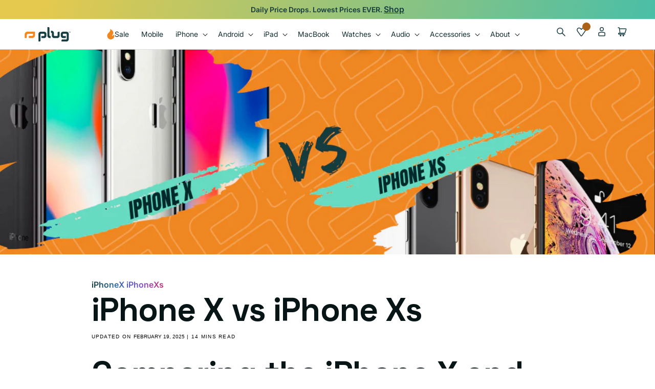

--- FILE ---
content_type: text/html; charset=utf-8
request_url: https://www.plug.tech/em-cgi/btag/blogs/iphone-comparison-tool/iphone-x-vs-iphone-xs
body_size: 152012
content:
<!doctype html>
<html class="js" lang="en">
  <head><meta content=edgemesh-server name=rendered-by>
    <script>
  document.addEventListener('DOMContentLoaded', function() {
    // Inline delayed-loading script to ensure immediate execution
    (function() {
      // Debug configuration
      const DEBUG = {
          enabled: false,
          logLevel: 'debug',
          logTypes: {
              css: true,
              themeScripts: true,
              thirdPartyScripts: true,
              resourceProcessing: true,
              loadingSequence: true,
              errors: true,
              duplicates: false,
              observer: true
          }
      };

      // === Resource Manager Config ===
      // Map CSS file (substring match) to array of selectors to hide until loaded
      const CSS_DEPENDENT_ELEMENTS = {
        'prismfly.sections.pf-cart-drawer-slider': ['.cart-drawer-slider'],
        // Add more: 'css-file-substring': ['#selector1', '.selector2']
      };

      // Hide dependent elements immediately
      function hideDependentElements() {
        Object.values(CSS_DEPENDENT_ELEMENTS).flat().forEach(selector => {
          document.querySelectorAll(selector).forEach(el => {
            el.setAttribute('data-delayed-hide', 'true');
            el.style.setProperty('display', 'none', 'important');
          });
        });
      }

      // Show dependent elements for a given CSS file
      function showDependentElementsForCss(cssHref) {
        Object.entries(CSS_DEPENDENT_ELEMENTS).forEach(([cssSubstr, selectors]) => {
          if (cssHref.includes(cssSubstr)) {
            selectors.forEach(selector => {
              document.querySelectorAll(selector).forEach(el => {
                el.removeAttribute('data-delayed-hide');
                el.style.removeProperty('display');
              });
            });
          }
        });
      }

      // Debug logger
      const debug = {
          log: (message, type = 'info', data = null) => {
              if (!DEBUG.enabled) return;
              if (!DEBUG.logTypes[type]) return;

              const timestamp = new Date().toISOString();
              const prefix = '[DelayedLoading][' + type.toUpperCase() + ']';

              switch (DEBUG.logLevel) {
                  case 'debug':
                      console.debug(timestamp + ' ' + prefix, message, data || '');
                      break;
                  case 'warn':
                      console.warn(timestamp + ' ' + prefix, message, data || '');
                      break;
                  case 'error':
                      console.error(timestamp + ' ' + prefix, message, data || '');
                      break;
                  default:
                      console.log(timestamp + ' ' + prefix, message, data || '');
              }
          }
      };

      // List of CSS files flagged by PageSpeed Insights
      const flaggedCssFiles = [
      ];

      // URL normalization for deduplication
      function normalizeUrl(url) {
          try {
              const urlObj = new URL(url, window.location.origin);
              const params = new URLSearchParams(urlObj.search);
              const essentialParams = new URLSearchParams();
              params.forEach((value, key) => {
                  if (!['_', 't', 'timestamp', 'cb', 'cacheBuster'].includes(key.toLowerCase())) {
                      essentialParams.append(key, value);
                  }
              });
              urlObj.search = essentialParams.toString();
              return urlObj.toString();
          } catch (e) {
              debug.log('Failed to normalize URL: ' + url, 'errors', e);
              return url;
          }
      }

      // Helper to check if a CSS href is flagged
      function isFlaggedCss(href) {
          return flaggedCssFiles.some(name => href.includes(name));
      }

      // Sets for deduplication
      const nonFlaggedCssSet = new Set();
      const flaggedCssSet = new Set();
      const themeScriptsSet = new Set();

      // Arrays for injection order
      const nonFlaggedCss = [];
      const flaggedCss = [];
      const themeScripts = [];

      // Deduplication and collection logic
      function addResource(resourceSet, resourceArr, url, type) {
          const normalizedUrl = normalizeUrl(url);
          if (resourceSet.has(normalizedUrl)) {
              debug.log('Duplicate ' + type + ' detected and skipped: ' + url, 'duplicates');
              return false;
          }
          resourceSet.add(normalizedUrl);
          resourceArr.push(normalizedUrl);
          debug.log('Added ' + type + ': ' + url, type);
          return true;
      }

      // Collect and remove all CSS/JS from DOM (using data-css-src and data-js-src)
      function collectAndRemoveResources() {
          // CSS
          Array.from(document.querySelectorAll('link[rel="stylesheet"][data-css-src]')).forEach(link => {
              const href = link.getAttribute('data-css-src');
              if (!href) return;
              if (isFlaggedCss(href)) {
                  addResource(flaggedCssSet, flaggedCss, href, 'css');
              } else {
                  addResource(nonFlaggedCssSet, nonFlaggedCss, href, 'css');
              }
              link.remove();
          });
          // JS
          Array.from(document.querySelectorAll('script[data-js-src]')).forEach(script => {
              const src = script.getAttribute('data-js-src');
              if (!src) return;
              // Collect and remove ALL data-js-src scripts
              addResource(themeScriptsSet, themeScripts, src, 'themeScripts');
              script.remove();
          });
          debug.log('Collected and removed CSS/JS resources (data-css-src/data-js-src)', 'resourceProcessing', {
              nonFlaggedCss, flaggedCss, themeScripts
          });
      }

      // createElement override to catch dynamic resource creation
      const originalCreateElement = document.createElement;
      document.createElement = function(tagName) {
          const element = originalCreateElement.call(document, tagName);
          if (tagName.toLowerCase() === 'link') {
              // Intercept CSS
              setTimeout(() => {
                  const rel = element.getAttribute('rel');
                  const href = element.getAttribute('data-css-src');
                  if (rel === 'stylesheet' && href) {
                      if (isFlaggedCss(href)) {
                          if (addResource(flaggedCssSet, flaggedCss, href, 'css')) {
                              debug.log('createElement: Intercepted flagged CSS: ' + href, 'css');
                          }
                      } else {
                          if (addResource(nonFlaggedCssSet, nonFlaggedCss, href, 'css')) {
                              debug.log('createElement: Intercepted non-flagged CSS: ' + href, 'css');
                          }
                      }
                      element.remove();
                  }
              }, 0);
          }
          if (tagName.toLowerCase() === 'script') {
              setTimeout(() => {
                  const src = element.getAttribute('data-js-src');
                  if (src) {
                      if (addResource(themeScriptsSet, themeScripts, src, 'themeScripts')) {
                          debug.log('createElement: Intercepted script: ' + src, 'themeScripts');
                      }
                      element.remove();
                  }
              }, 0);
          }
          return element;
      };

      // MutationObserver to catch late-injected resources
      let observer;
      function setupDOMWatcher() {
          observer = new MutationObserver(function(mutations) {
              mutations.forEach(function(mutation) {
                  mutation.addedNodes.forEach(function(node) {
                      if (node.nodeType === Node.ELEMENT_NODE) {
                          // CSS
                          if (node.tagName === 'LINK' && node.getAttribute('rel') === 'stylesheet' && node.getAttribute('data-css-src')) {
                              const href = node.getAttribute('data-css-src');
                              if (href) {
                                  if (isFlaggedCss(href)) {
                                      if (addResource(flaggedCssSet, flaggedCss, href, 'css')) {
                                          debug.log('MutationObserver: Intercepted flagged CSS: ' + href, 'css');
                                      }
                                  } else {
                                      if (addResource(nonFlaggedCssSet, nonFlaggedCss, href, 'css')) {
                                          debug.log('MutationObserver: Intercepted non-flagged CSS: ' + href, 'css');
                                      }
                                  }
                                  node.remove();
                              }
                          }
                          // JS
                          if (node.tagName === 'SCRIPT' && node.getAttribute('data-js-src')) {
                              const src = node.getAttribute('data-js-src');
                              if (src) {
                                  if (addResource(themeScriptsSet, themeScripts, src, 'themeScripts')) {
                                      debug.log('MutationObserver: Intercepted script: ' + src, 'themeScripts');
                                  }
                                  node.remove();
                              }
                          }
                      }
                  });
              });
          });
          observer.observe(document.head, { childList: true, subtree: true });
          observer.observe(document.documentElement, { childList: true, subtree: true });
          debug.log('MutationObserver setup complete', 'observer');
      }

      // Injection helpers
      function injectCSS(href) {
          return new Promise((resolve, reject) => {
              const link = document.createElement('link');
              link.rel = 'stylesheet';
              link.href = href;
              link.onload = () => {
                  debug.log('Injected CSS: ' + href, 'css');
                  showDependentElementsForCss(href); // Show elements if this CSS is relevant
                  resolve();
              };
              link.onerror = (e) => {
                  debug.log('Failed to inject CSS: ' + href, 'errors', e);
                  reject(e);
              };
              document.head.appendChild(link);
          });
      }

      // Inject a JS file
      function injectScript(src) {
          return new Promise((resolve, reject) => {
              const script = document.createElement('script');
              script.src = src;
              script.async = false;
              script.onload = () => {
                  debug.log('Injected script: ' + src, 'themeScripts');
                  resolve();
              };
              script.onerror = (e) => {
                  debug.log('Failed to inject script: ' + src, 'errors', e);
                  reject(e);
              };
              document.head.appendChild(script);
          });
      }

      // Main sequence
      function mainSequence() {
          // Hide dependent elements before anything else
          hideDependentElements();
          // Prioritize prismfly.layout.theme.css
          const themeCssName = 'prismfly.layout.theme.css';
          const themeCssIndex = nonFlaggedCss.findIndex(href => href.includes(themeCssName));
          if (themeCssIndex > 0) {
              const [themeCss] = nonFlaggedCss.splice(themeCssIndex, 1);
              nonFlaggedCss.unshift(themeCss);
              debug.log('Prioritized prismfly.layout.theme.css to load first', 'css');
          }
          // 1. Inject non-flagged CSS
          debug.log('Injecting non-flagged CSS files', 'loadingSequence');
          Promise.all(nonFlaggedCss.map(injectCSS)).then(() => {
              debug.log('All non-flagged CSS loaded, injecting theme scripts in order', 'loadingSequence');
              // Ensure global.js is loaded first
              // const globalJsName = 'global.js';
              // const globalJsIndex = themeScripts.findIndex(src => src.includes(globalJsName));
              // if (globalJsIndex > 0) {
              //    const [globalJs] = themeScripts.splice(globalJsIndex, 1);
              //    themeScripts.unshift(globalJs);
              //    debug.log('Prioritized global.js to load first', 'themeScripts');
              // }
              (async function loadThemeScriptsSequentially() {
                  for (const src of themeScripts) {
                      await injectScript(src);
                  }
                  debug.log('All theme scripts loaded', 'loadingSequence');
              })();
          });
          // 2. After 5s, inject flagged CSS (does not block theme scripts)
          setTimeout(() => {
              debug.log('Injecting flagged CSS files after 5 seconds', 'loadingSequence');
              flaggedCss.forEach(href => {
                  injectCSS(href);
              });
          }, 5000);
          

          // 3. After 20s, stop observer (no longer intercept late-injected resources)
          setTimeout(() => {
              debug.log('No longer observing for late-injected resources after 20 seconds', 'loadingSequence');
              if (observer) {
                  observer.disconnect();
                  debug.log('MutationObserver disconnected after 20 seconds', 'observer');
              }
          }, 20000);
          // Expose for debugging
          window.delayedLoading = {
              debug,
              flaggedCssFiles,
              nonFlaggedCss,
              flaggedCss,
              themeScripts,
              injectCSS,
              injectScript,
              observer,
              stopWatching: function() { observer && observer.disconnect(); },
              startWatching: function() { setupDOMWatcher(); },
              addResource,
              normalizeUrl,
              CSS_DEPENDENT_ELEMENTS,
              hideDependentElements,
              showDependentElementsForCss
          };
      }

      // Early collection/removal (now runs after DOMContentLoaded)
      collectAndRemoveResources();
      // Setup MutationObserver and createElement override
      setupDOMWatcher();
      // Run main sequence
      mainSequence();
    })();
  });
</script> 
    <meta charset="utf-8">
    <meta http-equiv="X-UA-Compatible" content="IE=edge">
    <meta name="viewport" content="width=device-width,initial-scale=1">
    <meta name="theme-color" content="">
    <link rel="canonical" href="https://www.plug.tech/blogs/iphone-comparison-tool/iphone-x-vs-iphone-xs"><link
        rel="icon"
        type="image/png"
        href="//www.plug.tech/cdn/shop/files/apple-touch-icon_dfa32a0d-ddbf-4fb7-967d-7e58991751d4.png?crop=center&height=32&v=1671562002&width=32"
      ><!-- Google Tag Manager -->
    <script>(function(w,d,s,l,i){w[l]=w[l]||[];w[l].push({'gtm.start':
    new Date().getTime(),event:'gtm.js'});var f=d.getElementsByTagName(s)[0],
    j=d.createElement(s),dl=l!='dataLayer'?'&l='+l:'';j.async=true;j.src=
    'https://www.googletagmanager.com/gtm.js?id='+i+dl;f.parentNode.insertBefore(j,f);
    })(window,document,'script','dataLayer','GTM-KG96JZP');</script>
    <!-- End Google Tag Manager -->

    <style>
      #fuego-app-banner {
      }

      #CartDrawer,
      .cart-drawer-slider,
      #shopify-section-cart-drawer {
        display: none;
      }
      #CartDrawer[data-delayed-hide],
      .cart-drawer-slider[data-delayed-hide] {
        display: none !important;
      }
    </style>
    <link href="//www.plug.tech/cdn/shop/t/722/assets/prismfly.layout.theme.css?v=113022351053378661681768587384" as="style" rel="preload">
    <link href="//www.plug.tech/cdn/shop/t/722/assets/base.css?v=125813480449675666551761581745" as="style" rel="preload">

    <script data-em-disable>
((d,k,u)=>{const s=localStorage.getItem(k),t=document.createElement("script");t.async=1;t.crossOrigin="anonymous";t.dataset.type="prismancy-snippet";t.src=u+d+(s?`?session_id=${encodeURIComponent(s)}`:"");(document.head||document.getElementsByTagName("head")[0]).appendChild(t)})("plug.tech","prismancy.sid","https://tracker.prismancy.com/v1/snippet/");
</script>


    <link href="//www.plug.tech/cdn/shop/t/722/assets/prismfly.layout.theme.js?v=109169793036826843721765580605" as="script" rel="preload">
    <link href="//www.plug.tech/cdn/shop/t/722/assets/prismfly.runtime.js?v=54061669076254960041765580605" as="script" rel="preload">
    <link href="//www.plug.tech/cdn/shop/t/722/assets/prismfly.vendor.js?v=71627168248242958431765580612" as="script" rel="preload">
<link rel="dns-prefetch" href="//cdn.shopify.com">
    <link rel="dns-prefetch" href="//cdn.jsdelivr.net">
    <link rel="dns-prefetch" href="//fonts.shopifycdn.com"><link
        rel="preconnect"
        href="https://fonts.shopifycdn.com"
        crossorigin
      ><title>
      iPhone X vs iPhone Xs

        &ndash; Plug</title>

    
      <meta name="description" content="Comparing the iPhone X and iPhone XsIn the ever-evolving world of technology, each new iteration of smartphones seeks to outdo its predecessors. This is certainly true for Apple&#39;s iPhone lineup, with the iPhone X and iPhone Xs being prime examples. These two devices, while sharing many similarities, also exhibit distin">
    

    

<meta property="og:site_name" content="Plug">
<meta property="og:url" content="https://www.plug.tech/blogs/iphone-comparison-tool/iphone-x-vs-iphone-xs">
<meta property="og:title" content="iPhone X vs iPhone Xs">
<meta property="og:type" content="article">
<meta property="og:description" content="Comparing the iPhone X and iPhone XsIn the ever-evolving world of technology, each new iteration of smartphones seeks to outdo its predecessors. This is certainly true for Apple&#39;s iPhone lineup, with the iPhone X and iPhone Xs being prime examples. These two devices, while sharing many similarities, also exhibit distin"><meta property="og:image" content="http://www.plug.tech/cdn/shop/articles/iPhone_Matchup_Blog_1080_x_520_px_16.png?v=1694461607">
  <meta property="og:image:secure_url" content="https://www.plug.tech/cdn/shop/articles/iPhone_Matchup_Blog_1080_x_520_px_16.png?v=1694461607">
  <meta property="og:image:width" content="1080">
  <meta property="og:image:height" content="520"><meta name="twitter:site" content="@https://x.com/plugbettertech"><meta name="twitter:card" content="summary_large_image">
<meta name="twitter:title" content="iPhone X vs iPhone Xs">
<meta name="twitter:description" content="Comparing the iPhone X and iPhone XsIn the ever-evolving world of technology, each new iteration of smartphones seeks to outdo its predecessors. This is certainly true for Apple&#39;s iPhone lineup, with the iPhone X and iPhone Xs being prime examples. These two devices, while sharing many similarities, also exhibit distin">

    <script src="//www.plug.tech/cdn/shop/t/722/assets/constants.js?v=132983761750457495441761581746" defer></script>
    <script src="//www.plug.tech/cdn/shop/t/722/assets/pubsub.js?v=25310214064522200911761581746" defer></script>
    <script src="//www.plug.tech/cdn/shop/t/722/assets/global.js?v=148303241711500024171761664881" defer></script>
    <script src="//www.plug.tech/cdn/shop/t/722/assets/details-disclosure.js?v=13653116266235556501761581744" defer></script>
    <script src="//www.plug.tech/cdn/shop/t/722/assets/details-modal.js?v=25581673532751508451761581744" defer></script>
    <script src="//www.plug.tech/cdn/shop/t/722/assets/search-form.js?v=133129549252120666541761581746" defer></script><script>window.performance && window.performance.mark && window.performance.mark('shopify.content_for_header.start');</script><meta name="google-site-verification" content="-L0y27iw2zsJ70KfR3mJbEuap9k1C77MI9e_xj40RfQ">
<meta name="facebook-domain-verification" content="g3scvy8i8i4gqs1xowby0qbg6wr5s3">
<meta id="shopify-digital-wallet" name="shopify-digital-wallet" content="/57536282777/digital_wallets/dialog">
<meta name="shopify-checkout-api-token" content="a93b04160d55061a631c87bae7dcd916">
<link rel="alternate" type="application/atom+xml" title="Feed" href="/blogs/iphone-comparison-tool.atom" />
<link rel="alternate" hreflang="x-default" href="https://www.plug.tech/blogs/iphone-comparison-tool/iphone-x-vs-iphone-xs">
<link rel="alternate" hreflang="en-US" href="https://www.plug.tech/blogs/iphone-comparison-tool/iphone-x-vs-iphone-xs">
<link rel="alternate" hreflang="es-US" href="https://www.plug.tech/es/blogs/iphone-comparison-tool/iphone-x-vs-iphone-xs">
<script async="async" src="/checkouts/internal/preloads.js?locale=en-US"></script>
<script id="apple-pay-shop-capabilities" type="application/json">{"shopId":57536282777,"countryCode":"US","currencyCode":"USD","merchantCapabilities":["supports3DS"],"merchantId":"gid:\/\/shopify\/Shop\/57536282777","merchantName":"Plug","requiredBillingContactFields":["postalAddress","email","phone"],"requiredShippingContactFields":["postalAddress","email","phone"],"shippingType":"shipping","supportedNetworks":["visa","masterCard","amex","discover","elo","jcb"],"total":{"type":"pending","label":"Plug","amount":"1.00"},"shopifyPaymentsEnabled":true,"supportsSubscriptions":true}</script>
<script id="shopify-features" type="application/json">{"accessToken":"a93b04160d55061a631c87bae7dcd916","betas":["rich-media-storefront-analytics"],"domain":"www.plug.tech","predictiveSearch":true,"shopId":57536282777,"locale":"en"}</script>
<script>var Shopify = Shopify || {};
Shopify.shop = "plugtechh.myshopify.com";
Shopify.locale = "en";
Shopify.currency = {"active":"USD","rate":"1.0"};
Shopify.country = "US";
Shopify.theme = {"name":"plug.tech\/production","id":145413079193,"schema_name":"Dawn","schema_version":"15.2.0","theme_store_id":null,"role":"main"};
Shopify.theme.handle = "null";
Shopify.theme.style = {"id":null,"handle":null};
Shopify.cdnHost = "www.plug.tech/cdn";
Shopify.routes = Shopify.routes || {};
Shopify.routes.root = "/";</script>
<script type="module">!function(o){(o.Shopify=o.Shopify||{}).modules=!0}(window);</script>
<script>!function(o){function n(){var o=[];function n(){o.push(Array.prototype.slice.apply(arguments))}return n.q=o,n}var t=o.Shopify=o.Shopify||{};t.loadFeatures=n(),t.autoloadFeatures=n()}(window);</script>
<script id="shop-js-analytics" type="application/json">{"pageType":"article"}</script>
<script defer="defer" async type="module" src="//www.plug.tech/cdn/shopifycloud/shop-js/modules/v2/client.init-shop-cart-sync_BApSsMSl.en.esm.js"></script>
<script defer="defer" async type="module" src="//www.plug.tech/cdn/shopifycloud/shop-js/modules/v2/chunk.common_CBoos6YZ.esm.js"></script>
<script type="module">
  await import("//www.plug.tech/cdn/shopifycloud/shop-js/modules/v2/client.init-shop-cart-sync_BApSsMSl.en.esm.js");
await import("//www.plug.tech/cdn/shopifycloud/shop-js/modules/v2/chunk.common_CBoos6YZ.esm.js");

  window.Shopify.SignInWithShop?.initShopCartSync?.({"fedCMEnabled":true,"windoidEnabled":true});

</script>
<script>(function() {
  var isLoaded = false;
  function asyncLoad() {
    if (isLoaded) return;
    isLoaded = true;
    var urls = ["https:\/\/static.shareasale.com\/json\/shopify\/deduplication.js?shop=plugtechh.myshopify.com","https:\/\/static.shareasale.com\/json\/shopify\/shareasale-tracking.js?sasmid=123770\u0026ssmtid=19038\u0026shop=plugtechh.myshopify.com","\/\/cdn.shopify.com\/proxy\/82d8a9f93e7bd051d1da26f99e7081cc20ff48192cacef262d5001ef3d577cbb\/web.global-e.com\/merchant\/storefrontattributes?merchantid=10001288\u0026shop=plugtechh.myshopify.com\u0026sp-cache-control=cHVibGljLCBtYXgtYWdlPTkwMA","https:\/\/crossborder-integration.global-e.com\/resources\/js\/app?shop=plugtechh.myshopify.com","https:\/\/cdn.tapcart.com\/webbridge-sdk\/webbridge.umd.js?shop=plugtechh.myshopify.com","https:\/\/intg.snapchat.com\/shopify\/shopify-scevent-init.js?id=d52ab707-b09f-4688-9d29-27ae7d2871dc\u0026shop=plugtechh.myshopify.com","https:\/\/cdn-app.sealsubscriptions.com\/shopify\/public\/js\/sealsubscriptions.js?shop=plugtechh.myshopify.com","https:\/\/cdn.shopify.com\/s\/files\/1\/0575\/3628\/2777\/t\/420\/assets\/loy_57536282777.js?v=1743625127\u0026shop=plugtechh.myshopify.com","https:\/\/cdn.richpanel.com\/js\/richpanel_shopify_script.js?appClientId=plugtech5672\u0026tenantId=plugtech567\u0026shop=plugtechh.myshopify.com\u0026shop=plugtechh.myshopify.com","https:\/\/cdn.pushowl.com\/latest\/sdks\/pushowl-shopify.js?subdomain=plugtechh\u0026environment=production\u0026guid=a435599c-7c9b-4a66-84be-2b318fff910f\u0026shop=plugtechh.myshopify.com","\/\/cdn.shopify.com\/proxy\/3895b56bede5a1413881af0a247efa294346be90066e5dfad380b26b496c8421\/api.kount.com\/shopify\/js?m_id=101479\u0026shop=plugtechh.myshopify.com\u0026sp-cache-control=cHVibGljLCBtYXgtYWdlPTkwMA","https:\/\/widgets.juniphq.com\/v1\/junip_shopify.js?shop=plugtechh.myshopify.com"];
    for (var i = 0; i < urls.length; i++) {
      var s = document.createElement('script');
      s.type = 'text/javascript';
      s.async = true;
      s.src = urls[i];
      var x = document.getElementsByTagName('script')[0];
      x.parentNode.insertBefore(s, x);
    }
  };
  if(window.attachEvent) {
    window.attachEvent('onload', asyncLoad);
  } else {
    window.addEventListener('load', asyncLoad, false);
  }
})();</script>
<script id="__st">var __st={"a":57536282777,"offset":-21600,"pageurl":"www.plug.tech/blogs/iphone-comparison-tool/iphone-x-vs-iphone-xs","p":"article","rtyp":"article","rid":561623171225};</script>
<script>window.ShopifyPaypalV4VisibilityTracking = true;</script>
<script id="captcha-bootstrap">!function(){'use strict';const t='contact',e='account',n='new_comment',o=[[t,t],['blogs',n],['comments',n],[t,'customer']],c=[[e,'customer_login'],[e,'guest_login'],[e,'recover_customer_password'],[e,'create_customer']],r=t=>t.map((([t,e])=>`form[action*='/${t}']:not([data-nocaptcha='true']) input[name='form_type'][value='${e}']`)).join(','),a=t=>()=>t?[...document.querySelectorAll(t)].map((t=>t.form)):[];function s(){const t=[...o],e=r(t);return a(e)}const i='password',u='form_key',d=['recaptcha-v3-token','g-recaptcha-response','h-captcha-response',i],f=()=>{try{return window.sessionStorage}catch{return}},m='__shopify_v',_=t=>t.elements[u];function p(t,e,n=!1){try{const o=window.sessionStorage,c=JSON.parse(o.getItem(e)),{data:r}=function(t){const{data:e,action:n}=t;return t[m]||n?{data:e,action:n}:{data:t,action:n}}(c);for(const[e,n]of Object.entries(r))t.elements[e]&&(t.elements[e].value=n);n&&o.removeItem(e)}catch(o){console.error('form repopulation failed',{error:o})}}const l='form_type',E='cptcha';function T(t){t.dataset[E]=!0}const w=window,h=w.document,L='Shopify',v='ce_forms',y='captcha';let A=!1;((t,e)=>{const n=(g='f06e6c50-85a8-45c8-87d0-21a2b65856fe',I='https://cdn.shopify.com/shopifycloud/storefront-forms-hcaptcha/ce_storefront_forms_captcha_hcaptcha.v1.5.2.iife.js',D={infoText:'Protected by hCaptcha',privacyText:'Privacy',termsText:'Terms'},(t,e,n)=>{const o=w[L][v],c=o.bindForm;if(c)return c(t,g,e,D).then(n);var r;o.q.push([[t,g,e,D],n]),r=I,A||(h.body.append(Object.assign(h.createElement('script'),{id:'captcha-provider',async:!0,src:r})),A=!0)});var g,I,D;w[L]=w[L]||{},w[L][v]=w[L][v]||{},w[L][v].q=[],w[L][y]=w[L][y]||{},w[L][y].protect=function(t,e){n(t,void 0,e),T(t)},Object.freeze(w[L][y]),function(t,e,n,w,h,L){const[v,y,A,g]=function(t,e,n){const i=e?o:[],u=t?c:[],d=[...i,...u],f=r(d),m=r(i),_=r(d.filter((([t,e])=>n.includes(e))));return[a(f),a(m),a(_),s()]}(w,h,L),I=t=>{const e=t.target;return e instanceof HTMLFormElement?e:e&&e.form},D=t=>v().includes(t);t.addEventListener('submit',(t=>{const e=I(t);if(!e)return;const n=D(e)&&!e.dataset.hcaptchaBound&&!e.dataset.recaptchaBound,o=_(e),c=g().includes(e)&&(!o||!o.value);(n||c)&&t.preventDefault(),c&&!n&&(function(t){try{if(!f())return;!function(t){const e=f();if(!e)return;const n=_(t);if(!n)return;const o=n.value;o&&e.removeItem(o)}(t);const e=Array.from(Array(32),(()=>Math.random().toString(36)[2])).join('');!function(t,e){_(t)||t.append(Object.assign(document.createElement('input'),{type:'hidden',name:u})),t.elements[u].value=e}(t,e),function(t,e){const n=f();if(!n)return;const o=[...t.querySelectorAll(`input[type='${i}']`)].map((({name:t})=>t)),c=[...d,...o],r={};for(const[a,s]of new FormData(t).entries())c.includes(a)||(r[a]=s);n.setItem(e,JSON.stringify({[m]:1,action:t.action,data:r}))}(t,e)}catch(e){console.error('failed to persist form',e)}}(e),e.submit())}));const S=(t,e)=>{t&&!t.dataset[E]&&(n(t,e.some((e=>e===t))),T(t))};for(const o of['focusin','change'])t.addEventListener(o,(t=>{const e=I(t);D(e)&&S(e,y())}));const B=e.get('form_key'),M=e.get(l),P=B&&M;t.addEventListener('DOMContentLoaded',(()=>{const t=y();if(P)for(const e of t)e.elements[l].value===M&&p(e,B);[...new Set([...A(),...v().filter((t=>'true'===t.dataset.shopifyCaptcha))])].forEach((e=>S(e,t)))}))}(h,new URLSearchParams(w.location.search),n,t,e,['guest_login'])})(!0,!0)}();</script>
<script data-source-attribution="shopify.loadfeatures" defer="defer" src="//www.plug.tech/cdn/shopifycloud/storefront/assets/storefront/load_feature-a0a9edcb.js" crossorigin="anonymous"></script>
<script data-source-attribution="shopify.dynamic_checkout.dynamic.init">var Shopify=Shopify||{};Shopify.PaymentButton=Shopify.PaymentButton||{isStorefrontPortableWallets:!0,init:function(){window.Shopify.PaymentButton.init=function(){};var t=document.createElement("script");t.src="https://www.plug.tech/cdn/shopifycloud/portable-wallets/latest/portable-wallets.en.js",t.type="module",document.head.appendChild(t)}};
</script>
<script data-source-attribution="shopify.dynamic_checkout.buyer_consent">
  function portableWalletsHideBuyerConsent(e){var t=document.getElementById("shopify-buyer-consent"),n=document.getElementById("shopify-subscription-policy-button");t&&n&&(t.classList.add("hidden"),t.setAttribute("aria-hidden","true"),n.removeEventListener("click",e))}function portableWalletsShowBuyerConsent(e){var t=document.getElementById("shopify-buyer-consent"),n=document.getElementById("shopify-subscription-policy-button");t&&n&&(t.classList.remove("hidden"),t.removeAttribute("aria-hidden"),n.addEventListener("click",e))}window.Shopify?.PaymentButton&&(window.Shopify.PaymentButton.hideBuyerConsent=portableWalletsHideBuyerConsent,window.Shopify.PaymentButton.showBuyerConsent=portableWalletsShowBuyerConsent);
</script>
<script data-source-attribution="shopify.dynamic_checkout.cart.bootstrap">document.addEventListener("DOMContentLoaded",(function(){function t(){return document.querySelector("shopify-accelerated-checkout-cart, shopify-accelerated-checkout")}if(t())Shopify.PaymentButton.init();else{new MutationObserver((function(e,n){t()&&(Shopify.PaymentButton.init(),n.disconnect())})).observe(document.body,{childList:!0,subtree:!0})}}));
</script>
<link id="shopify-accelerated-checkout-styles" rel="stylesheet" media="screen" href="https://www.plug.tech/cdn/shopifycloud/portable-wallets/latest/accelerated-checkout-backwards-compat.css" crossorigin="anonymous">
<style id="shopify-accelerated-checkout-cart">
        #shopify-buyer-consent {
  margin-top: 1em;
  display: inline-block;
  width: 100%;
}

#shopify-buyer-consent.hidden {
  display: none;
}

#shopify-subscription-policy-button {
  background: none;
  border: none;
  padding: 0;
  text-decoration: underline;
  font-size: inherit;
  cursor: pointer;
}

#shopify-subscription-policy-button::before {
  box-shadow: none;
}

      </style>
<script id="sections-script" data-sections="header" defer="defer" src="//www.plug.tech/cdn/shop/t/722/compiled_assets/scripts.js?v=133564"></script>
<script>window.performance && window.performance.mark && window.performance.mark('shopify.content_for_header.end');</script>

    <style data-shopify>
            
              
              

              :root,
              .color-scheme-1 {
                
                  --color-kicker-text: var(--color-gradient-5);
                  --color-kicker-pill: var(--color-gradient-2);
                  --color-link-primary-main: var(--color-blaze-200);
                  --color-link-primary-support: var(--color-blaze-100);
                  --color-link-secondary-main: var(--color-forrest-100);
                  --color-link-secondary-support: var(--color-blaze-100);
                
                --color-heading: #081516;
                --color-paragraph: #112d2f;
                --color-paragraph-50: rgba(17, 45, 47, 0.5);
                --color-caption: #6e6e6e;
                --color-media-bg: #f8f8f8;
                --color-media-overlay: rgba(35, 40, 38, 0.3);
                --color-page-overlay: rgba(35, 40, 38, 0.5);
                --color-surface: #ffffff;
                --color-surface-light: #ffffff;
                --color-icon: #163c3f;
                --color-icon-30: rgba(22, 60, 63, 0.3);
                --color-button: #163c3f;
                --color-button-text: #f4f0ec;
                --color-button-hover: #4abfa7;
                --color-button-hover-text: #163c3f;
                --color-button-secondary-text: #163c3f;
                --color-button-secondary-hover: #4abfa7;
                --color-button-secondary-hover-text: #163c3f;
                --color-accent: #a5cf46;
                --color-on-accent: #0f4034;
                --color-lines: #f4f0ec;
                --color-stars: #4abfa7;
                --color-text-white: #ffffff;
              }
            
              
              

              
              .color-scheme-31f17cdf-c10b-4451-a702-c688b68c2b37 {
                
                  --color-kicker-text: var(--color-gradient-5);
                  --color-kicker-pill: var(--color-gradient-2);
                  --color-link-primary-main: var(--color-blaze-200);
                  --color-link-primary-support: var(--color-blaze-100);
                  --color-link-secondary-main: var(--color-forrest-100);
                  --color-link-secondary-support: var(--color-blaze-100);
                
                --color-heading: #081516;
                --color-paragraph: #112d2f;
                --color-paragraph-50: rgba(17, 45, 47, 0.5);
                --color-caption: #6e6e6e;
                --color-media-bg: #f8f8f8;
                --color-media-overlay: rgba(35, 40, 38, 0.3);
                --color-page-overlay: rgba(35, 40, 38, 0.5);
                --color-surface: #f4f0ec;
                --color-surface-light: #ffffff;
                --color-icon: #163c3f;
                --color-icon-30: rgba(22, 60, 63, 0.3);
                --color-button: #163c3f;
                --color-button-text: #f4f0ec;
                --color-button-hover: #4abfa7;
                --color-button-hover-text: #163c3f;
                --color-button-secondary-text: #163c3f;
                --color-button-secondary-hover: #4abfa7;
                --color-button-secondary-hover-text: #163c3f;
                --color-accent: #a5cf46;
                --color-on-accent: #0f4034;
                --color-lines: #6e6e6e;
                --color-stars: #4abfa7;
                --color-text-white: #ffffff;
              }
            
              
              

              
              .color-scheme-766e87f1-23e8-4921-80a8-413fc658d8e3 {
                
                  --color-kicker-text: var(--color-gradient-3);
                  --color-kicker-pill: var(--color-gradient-1);
                  --color-link-primary-main: var(--color-white);
                  --color-link-primary-support: var(--color-mint-100);
                  --color-link-secondary-main: var(--color-mint-100);
                  --color-link-secondary-support: var(--color-white);
                
                --color-heading: #f4f0ec;
                --color-paragraph: #f4f0ec;
                --color-paragraph-50: rgba(244, 240, 236, 0.5);
                --color-caption: #6e6e6e;
                --color-media-bg: #f8f8f8;
                --color-media-overlay: rgba(35, 40, 38, 0.3);
                --color-page-overlay: rgba(35, 40, 38, 0.5);
                --color-surface: #163c3f;
                --color-surface-light: #ffffff;
                --color-icon: #f4f0ec;
                --color-icon-30: rgba(244, 240, 236, 0.3);
                --color-button: #4abfa7;
                --color-button-text: #163c3f;
                --color-button-hover: #f4f0ec;
                --color-button-hover-text: #163c3f;
                --color-button-secondary-text: #4abfa7;
                --color-button-secondary-hover: #f4f0ec;
                --color-button-secondary-hover-text: #163c3f;
                --color-accent: #a5cf46;
                --color-on-accent: #0f4034;
                --color-lines: #f4f0ec;
                --color-stars: #f08721;
                --color-text-white: #ffffff;
              }
            
              
              

              
              .color-scheme-e01d8ff6-b857-49d7-95ec-7afcc2d3d5be {
                
                  --color-kicker-text: var(--color-gradient-5);
                  --color-kicker-pill: var(--color-gradient-2);
                  --color-link-primary-main: var(--color-blaze-200);
                  --color-link-primary-support: var(--color-blaze-100);
                  --color-link-secondary-main: var(--color-forrest-100);
                  --color-link-secondary-support: var(--color-blaze-100);
                
                --color-heading: #ffffff;
                --color-paragraph: #ffffff;
                --color-paragraph-50: rgba(255, 255, 255, 0.5);
                --color-caption: #ffffff;
                --color-media-bg: #f8f8f8;
                --color-media-overlay: rgba(35, 40, 38, 0.3);
                --color-page-overlay: rgba(35, 40, 38, 0.5);
                --color-surface: #163c3f;
                --color-surface-light: #ffffff;
                --color-icon: #163c3f;
                --color-icon-30: rgba(22, 60, 63, 0.3);
                --color-button: #ffffff;
                --color-button-text: #163c3f;
                --color-button-hover: #4abfa7;
                --color-button-hover-text: #163c3f;
                --color-button-secondary-text: #163c3f;
                --color-button-secondary-hover: #4abfa7;
                --color-button-secondary-hover-text: #163c3f;
                --color-accent: #a5cf46;
                --color-on-accent: #0f4034;
                --color-lines: #f4f0ec;
                --color-stars: #4abfa7;
                --color-text-white: #ffffff;
              }
            

            :root  {
              --font-body-family: Assistant,
              sans-serif;
              --font-body-style: normal;
              --font-body-weight: 400;
              --font-body-weight-bold: 700;

              --font-heading-family: Assistant,
              sans-serif;
              --font-heading-style: normal;
              --font-heading-weight: 400;

              --font-body-scale: 1.0;
              --font-heading-scale: 1.0;

              --media-padding: px;
              --media-border-opacity: 0.05;
              --media-border-width: 1px;
              --media-radius: 0px;
              --media-shadow-opacity: 0.0;
              --media-shadow-horizontal-offset: 0px;
              --media-shadow-vertical-offset: 4px;
              --media-shadow-blur-radius: 5px;
              --media-shadow-visible: 0;

            --page-width: 100rem;
            --page-width-margin: 0rem;

          --product-card-image-padding: 0.0rem;
          --product-card-corner-radius: 0.0rem;
          --product-card-text-alignment: left;
          --product-card-border-width: 0.0rem;
          --product-card-border-opacity: 0.1;
          --product-card-shadow-opacity: 0.0;
          --product-card-shadow-visible: 0;
        --product-card-shadow-horizontal-offset: 0.0rem;
        --product-card-shadow-vertical-offset: 0.4rem;
        --product-card-shadow-blur-radius: 0.5rem;

        --collection-card-image-padding: 0.0rem;
        --collection-card-corner-radius: 0.0rem;
        --collection-card-text-alignment: left;
        --collection-card-border-width: 0.0rem;
        --collection-card-border-opacity: 0.1;
        --collection-card-shadow-opacity: 0.0;
        --collection-card-shadow-visible: 0;
        --collection-card-shadow-horizontal-offset: 0.0rem;
        --collection-card-shadow-vertical-offset: 0.4rem;
        --collection-card-shadow-blur-radius: 0.5rem;

        --blog-card-image-padding: 0.0rem;
        --blog-card-corner-radius: 0.0rem;
        --blog-card-text-alignment: left;
        --blog-card-border-width: 0.0rem;
        --blog-card-border-opacity: 0.1;
        --blog-card-shadow-opacity: 0.0;
        --blog-card-shadow-visible: 0;
        --blog-card-shadow-horizontal-offset: 0.0rem;
        --blog-card-shadow-vertical-offset: 0.4rem;
        --blog-card-shadow-blur-radius: 0.5rem;

        --badge-corner-radius: 4.0rem;

        --popup-border-width: 1px;
        --popup-border-opacity: 0.1;
        --popup-corner-radius: 0px;
        --popup-shadow-opacity: 0.05;
        --popup-shadow-horizontal-offset: 0px;
        --popup-shadow-vertical-offset: 4px;
        --popup-shadow-blur-radius: 5px;

        --drawer-border-width: 1px;
        --drawer-border-opacity: 0.1;
        --drawer-shadow-opacity: 0.0;
        --drawer-shadow-horizontal-offset: 0px;
        --drawer-shadow-vertical-offset: 4px;
        --drawer-shadow-blur-radius: 5px;

        --spacing-sections-desktop: 0px;
        --spacing-sections-mobile: 0
      px;

        --grid-desktop-vertical-spacing: 8px;
        --grid-desktop-horizontal-spacing: 4px;
        --grid-mobile-vertical-spacing: 4px;
        --grid-mobile-horizontal-spacing: 2px;

        --text-boxes-border-opacity: 0.1;
        --text-boxes-border-width: 0px;
        --text-boxes-radius: 0px;
        --text-boxes-shadow-opacity: 0.35;
        --text-boxes-shadow-visible: 1;
        --text-boxes-shadow-horizontal-offset: 0px;
        --text-boxes-shadow-vertical-offset: 4px;
        --text-boxes-shadow-blur-radius: 5px;

        --buttons-radius: 0px;
        --buttons-radius-outset: 0px;
        --buttons-border-width: 1
      px;
        --buttons-border-opacity: 1.0;
        --buttons-shadow-opacity: 0.0;
        --buttons-shadow-visible: 0;
        --buttons-shadow-horizontal-offset: 0px;
        --buttons-shadow-vertical-offset: 4px;
        --buttons-shadow-blur-radius: 5px;
        --buttons-border-offset: 0px;

        --inputs-radius: 0px;
        --inputs-border-width: 1px;
        --inputs-border-opacity: 0.55;
        --inputs-shadow-opacity: 0.0;
        --inputs-shadow-horizontal-offset: 0px;
        --inputs-margin-offset: 0px;
        --inputs-shadow-vertical-offset: 4px;
        --inputs-shadow-blur-radius: 5px;
        --inputs-radius-outset: 0px;

        --variant-pills-radius: 40px;
        --variant-pills-border-width: 1px;
        --variant-pills-border-opacity: 0.55;
        --variant-pills-shadow-opacity: 0.0;
        --variant-pills-shadow-horizontal-offset: 0px;
        --variant-pills-shadow-vertical-offset: 4px;
        --variant-pills-shadow-blur-radius: 5px;
      }

      *,
      *::before,
      *::after {
        box-sizing: inherit;
      }

      html {
        box-sizing: border-box;
        font-size: calc(var(--font-body-scale) * 62.5%);
        height: 100%;
      }

      body {
        display: grid;
        grid-template-rows: auto auto 1fr auto;
        grid-template-columns: 100%;
        min-height: 100%;
        margin: 0;
        font-size: 1.5rem;
        letter-spacing: 0.06rem;
        line-height: calc(1 + 0.8 / var(--font-body-scale));
        font-family: var(--font-body-family);
        font-style: var(--font-body-style);
        font-weight: var(--font-body-weight);
      }

      @media screen and (min-width: 750px) {
        body {
          font-size: 1.6rem;
        }
      }
    </style>

    <link href="//www.plug.tech/cdn/shop/t/722/assets/base.css?v=125813480449675666551761581745" rel="stylesheet" type="text/css" media="all" />
    <link href="//www.plug.tech/cdn/shop/t/722/assets/prismfly.layout.theme.css?v=113022351053378661681768587384" rel="stylesheet" type="text/css" media="all" />

    <link rel="stylesheet" data-css-src="//www.plug.tech/cdn/shop/t/722/assets/component-cart-items.css?v=178309884764277268921761581745"><link rel="stylesheet" data-css-src="//www.plug.tech/cdn/shop/t/722/assets/component-cart-drawer.css?v=26078299039735638321761581745">
      <link rel="stylesheet" data-css-src="//www.plug.tech/cdn/shop/t/722/assets/component-cart.css?v=88786868852287223601761581746">
      <link rel="stylesheet" data-css-src="//www.plug.tech/cdn/shop/t/722/assets/component-totals.css?v=73677642107132261101761581746">
      <link rel="stylesheet" data-css-src="//www.plug.tech/cdn/shop/t/722/assets/component-price.css?v=4568673852584799151761581745">
      <link rel="stylesheet" data-css-src="//www.plug.tech/cdn/shop/t/722/assets/component-discounts.css?v=152760482443307489271761581747">
      <link
        rel="preload"
        as="font"
        href="//www.plug.tech/cdn/fonts/assistant/assistant_n4.9120912a469cad1cc292572851508ca49d12e768.woff2"
        type="font/woff2"
        crossorigin
      >
      

      <link
        rel="preload"
        as="font"
        href="//www.plug.tech/cdn/fonts/assistant/assistant_n4.9120912a469cad1cc292572851508ca49d12e768.woff2"
        type="font/woff2"
        crossorigin
      >
      
<link href="//www.plug.tech/cdn/shop/t/722/assets/component-localization-form.css?v=91000157100214231791761581745" rel="stylesheet" type="text/css" media="all" />
      <script src="//www.plug.tech/cdn/shop/t/722/assets/localization-form.js?v=144176611646395275351761581745" defer></script><link rel="stylesheet" data-css-src="//www.plug.tech/cdn/shop/t/722/assets/component-predictive-search.css?v=31932799358834713961765580603"><script>
      if (Shopify.designMode) {
        document.documentElement.classList.add('shopify-design-mode');
      }
    </script>

    <link rel="stylesheet" data-css-src="https://cdn.jsdelivr.net/npm/swiper@11/swiper-bundle.min.css">

    
    <style>
      @font-face {
        font-family: 'Space Grotesk';
        src: url('//www.plug.tech/cdn/shop/t/722/assets/SpaceGrotesk-Light.woff2?v=68459893524676403651761581745') format('woff2')
        , url('//www.plug.tech/cdn/shop/t/722/assets/SpaceGrotesk-Light.woff?v=11538619721827861331761581745') format('woff');
        font-weight: 300;
        font-style: normal;
        font-display: swap;
      }

      @font-face {
        font-family: 'Space Grotesk';
        src: url('//www.plug.tech/cdn/shop/t/722/assets/SpaceGrotesk-Bold.woff2?v=154420367754162663611761581744') format('woff2')
        , url('//www.plug.tech/cdn/shop/t/722/assets/SpaceGrotesk-Bold.woff?v=87543048571592211521761581744') format('woff');
        font-weight: bold;
        font-style: normal;
        font-display: swap;
      }

      @font-face {
        font-family: 'Space Grotesk';
        src: url('//www.plug.tech/cdn/shop/t/722/assets/SpaceGrotesk-Medium.woff2?v=161968322014328483211761581746') format('woff2')
        , url('//www.plug.tech/cdn/shop/t/722/assets/SpaceGrotesk-Medium.woff?v=52070671822106724451761581745') format('woff');
        font-weight: 500;
        font-style: normal;
        font-display: swap;
      }

      @font-face {
        font-family: 'Space Grotesk';
        src: url('//www.plug.tech/cdn/shop/t/722/assets/SpaceGrotesk-Regular.woff2?v=171510263768653807611761581746') format('woff2')
        , url('//www.plug.tech/cdn/shop/t/722/assets/SpaceGrotesk-Regular.woff?v=53623544274422105821761581746') format('woff');
        font-weight: normal;
        font-style: normal;
        font-display: swap;
      }

      @font-face {
        font-family: 'Space Grotesk';
        src: url('//www.plug.tech/cdn/shop/t/722/assets/SpaceGrotesk-SemiBold.woff2?v=131872767909548622041761581747') format('woff2')
        , url('//www.plug.tech/cdn/shop/t/722/assets/SpaceGrotesk-SemiBold.woff?v=29146432725702140701761581747') format('woff');
        font-weight: 600;
        font-style: normal;
        font-display: swap;
      }

      @font-face {
        font-family: 'Inter 18pt';
        src: url('//www.plug.tech/cdn/shop/t/722/assets/Inter18pt-Bold.woff2?v=46703535436688880281761581744') format('woff2')
        , url('//www.plug.tech/cdn/shop/t/722/assets/Inter18pt-Bold.woff?v=86237522100981366241761581744') format('woff');
        font-weight: bold;
        font-style: normal;
        font-display: swap;
      }

      @font-face {
        font-family: 'Inter 18pt';
        src: url('//www.plug.tech/cdn/shop/t/722/assets/Inter18pt-BoldItalic.woff2?v=57834348651283006771761581745') format('woff2')
        , url('//www.plug.tech/cdn/shop/t/722/assets/Inter18pt-BoldItalic.woff?v=115012616529772073011761581745') format('woff');
        font-weight: bold;
        font-style: italic;
        font-display: swap;
      }

      @font-face {
        font-family: 'Inter 18pt';
        src: url('//www.plug.tech/cdn/shop/t/722/assets/Inter18pt-Regular.woff2?v=157545464298903858091761581746') format('woff2')
        , url('//www.plug.tech/cdn/shop/t/722/assets/Inter18pt-Regular.woff?v=101869716477551801201761581745') format('woff');
        font-weight: normal;
        font-style: normal;
        font-display: swap;
      }

      @font-face {
        font-family: 'Inter 18pt';
        src: url('//www.plug.tech/cdn/shop/t/722/assets/Inter18pt-SemiBold.woff2?v=162989560478454712301761581746') format('woff2')
        , url('//www.plug.tech/cdn/shop/t/722/assets/Inter18pt-SemiBold.woff?v=165101339338708884541761581746') format('woff');
        font-weight: 600;
        font-style: normal;
        font-display: swap;
      }

      @font-face {
        font-family: 'Inter 18pt';
        src: url('//www.plug.tech/cdn/shop/t/722/assets/Inter18pt-SemiBoldItalic.woff2?v=136067648744424901251761581747') format('woff2')
        , url('//www.plug.tech/cdn/shop/t/722/assets/Inter18pt-SemiBoldItalic.woff?v=154636034233419075801761581747') format('woff');
        font-weight: 600;
        font-style: italic;
        font-display: swap;
      }
    </style>
    
    <style>
      .pushowl-simple-toast,
      #chatbotize {
        z-index: 1 !important;
      }
    </style>

  <!-- BEGIN app block: shopify://apps/okendo/blocks/theme-settings/bb689e69-ea70-4661-8fb7-ad24a2e23c29 --><!-- BEGIN app snippet: header-metafields -->










    <style data-oke-reviews-version="0.82.1" type="text/css" data-href="https://d3hw6dc1ow8pp2.cloudfront.net/reviews-widget-plus/css/okendo-reviews-styles.9d163ae1.css"></style><style data-oke-reviews-version="0.82.1" type="text/css" data-href="https://d3hw6dc1ow8pp2.cloudfront.net/reviews-widget-plus/css/modules/okendo-star-rating.4cb378a8.css"></style><style data-oke-reviews-version="0.82.1" type="text/css" data-href="https://d3hw6dc1ow8pp2.cloudfront.net/reviews-widget-plus/css/modules/okendo-reviews-keywords.0942444f.css"></style><style data-oke-reviews-version="0.82.1" type="text/css" data-href="https://d3hw6dc1ow8pp2.cloudfront.net/reviews-widget-plus/css/modules/okendo-reviews-summary.a0c9d7d6.css"></style><style type="text/css">.okeReviews[data-oke-container],div.okeReviews{font-size:14px;font-size:var(--oke-text-regular);font-weight:400;font-family:var(--oke-text-fontFamily);line-height:1.6}.okeReviews[data-oke-container] *,.okeReviews[data-oke-container] :after,.okeReviews[data-oke-container] :before,div.okeReviews *,div.okeReviews :after,div.okeReviews :before{box-sizing:border-box}.okeReviews[data-oke-container] h1,.okeReviews[data-oke-container] h2,.okeReviews[data-oke-container] h3,.okeReviews[data-oke-container] h4,.okeReviews[data-oke-container] h5,.okeReviews[data-oke-container] h6,div.okeReviews h1,div.okeReviews h2,div.okeReviews h3,div.okeReviews h4,div.okeReviews h5,div.okeReviews h6{font-size:1em;font-weight:400;line-height:1.4;margin:0}.okeReviews[data-oke-container] ul,div.okeReviews ul{padding:0;margin:0}.okeReviews[data-oke-container] li,div.okeReviews li{list-style-type:none;padding:0}.okeReviews[data-oke-container] p,div.okeReviews p{line-height:1.8;margin:0 0 4px}.okeReviews[data-oke-container] p:last-child,div.okeReviews p:last-child{margin-bottom:0}.okeReviews[data-oke-container] a,div.okeReviews a{text-decoration:none;color:inherit}.okeReviews[data-oke-container] button,div.okeReviews button{border-radius:0;border:0;box-shadow:none;margin:0;width:auto;min-width:auto;padding:0;background-color:transparent;min-height:auto}.okeReviews[data-oke-container] button,.okeReviews[data-oke-container] input,.okeReviews[data-oke-container] select,.okeReviews[data-oke-container] textarea,div.okeReviews button,div.okeReviews input,div.okeReviews select,div.okeReviews textarea{font-family:inherit;font-size:1em}.okeReviews[data-oke-container] label,.okeReviews[data-oke-container] select,div.okeReviews label,div.okeReviews select{display:inline}.okeReviews[data-oke-container] select,div.okeReviews select{width:auto}.okeReviews[data-oke-container] article,.okeReviews[data-oke-container] aside,div.okeReviews article,div.okeReviews aside{margin:0}.okeReviews[data-oke-container] table,div.okeReviews table{background:transparent;border:0;border-collapse:collapse;border-spacing:0;font-family:inherit;font-size:1em;table-layout:auto}.okeReviews[data-oke-container] table td,.okeReviews[data-oke-container] table th,.okeReviews[data-oke-container] table tr,div.okeReviews table td,div.okeReviews table th,div.okeReviews table tr{border:0;font-family:inherit;font-size:1em}.okeReviews[data-oke-container] table td,.okeReviews[data-oke-container] table th,div.okeReviews table td,div.okeReviews table th{background:transparent;font-weight:400;letter-spacing:normal;padding:0;text-align:left;text-transform:none;vertical-align:middle}.okeReviews[data-oke-container] table tr:hover td,.okeReviews[data-oke-container] table tr:hover th,div.okeReviews table tr:hover td,div.okeReviews table tr:hover th{background:transparent}.okeReviews[data-oke-container] fieldset,div.okeReviews fieldset{border:0;padding:0;margin:0;min-width:0}.okeReviews[data-oke-container] img,.okeReviews[data-oke-container] svg,div.okeReviews img,div.okeReviews svg{max-width:none}.okeReviews[data-oke-container] div:empty,div.okeReviews div:empty{display:block}.okeReviews[data-oke-container] .oke-icon:before,div.okeReviews .oke-icon:before{font-family:oke-widget-icons!important;font-style:normal;font-weight:400;font-variant:normal;text-transform:none;line-height:1;-webkit-font-smoothing:antialiased;-moz-osx-font-smoothing:grayscale;color:inherit}.okeReviews[data-oke-container] .oke-icon--select-arrow:before,div.okeReviews .oke-icon--select-arrow:before{content:""}.okeReviews[data-oke-container] .oke-icon--loading:before,div.okeReviews .oke-icon--loading:before{content:""}.okeReviews[data-oke-container] .oke-icon--pencil:before,div.okeReviews .oke-icon--pencil:before{content:""}.okeReviews[data-oke-container] .oke-icon--filter:before,div.okeReviews .oke-icon--filter:before{content:""}.okeReviews[data-oke-container] .oke-icon--play:before,div.okeReviews .oke-icon--play:before{content:""}.okeReviews[data-oke-container] .oke-icon--tick-circle:before,div.okeReviews .oke-icon--tick-circle:before{content:""}.okeReviews[data-oke-container] .oke-icon--chevron-left:before,div.okeReviews .oke-icon--chevron-left:before{content:""}.okeReviews[data-oke-container] .oke-icon--chevron-right:before,div.okeReviews .oke-icon--chevron-right:before{content:""}.okeReviews[data-oke-container] .oke-icon--thumbs-down:before,div.okeReviews .oke-icon--thumbs-down:before{content:""}.okeReviews[data-oke-container] .oke-icon--thumbs-up:before,div.okeReviews .oke-icon--thumbs-up:before{content:""}.okeReviews[data-oke-container] .oke-icon--close:before,div.okeReviews .oke-icon--close:before{content:""}.okeReviews[data-oke-container] .oke-icon--chevron-up:before,div.okeReviews .oke-icon--chevron-up:before{content:""}.okeReviews[data-oke-container] .oke-icon--chevron-down:before,div.okeReviews .oke-icon--chevron-down:before{content:""}.okeReviews[data-oke-container] .oke-icon--star:before,div.okeReviews .oke-icon--star:before{content:""}.okeReviews[data-oke-container] .oke-icon--magnifying-glass:before,div.okeReviews .oke-icon--magnifying-glass:before{content:""}@font-face{font-family:oke-widget-icons;src:url(https://d3hw6dc1ow8pp2.cloudfront.net/reviews-widget-plus/fonts/oke-widget-icons.ttf) format("truetype"),url(https://d3hw6dc1ow8pp2.cloudfront.net/reviews-widget-plus/fonts/oke-widget-icons.woff) format("woff"),url(https://d3hw6dc1ow8pp2.cloudfront.net/reviews-widget-plus/img/oke-widget-icons.bc0d6b0a.svg) format("svg");font-weight:400;font-style:normal;font-display:block}.okeReviews[data-oke-container] .oke-button,div.okeReviews .oke-button{display:inline-block;border-style:solid;border-color:var(--oke-button-borderColor);border-width:var(--oke-button-borderWidth);background-color:var(--oke-button-backgroundColor);line-height:1;padding:12px 24px;margin:0;border-radius:var(--oke-button-borderRadius);color:var(--oke-button-textColor);text-align:center;position:relative;font-weight:var(--oke-button-fontWeight);font-size:var(--oke-button-fontSize);font-family:var(--oke-button-fontFamily);outline:0}.okeReviews[data-oke-container] .oke-button-text,.okeReviews[data-oke-container] .oke-button .oke-icon,div.okeReviews .oke-button-text,div.okeReviews .oke-button .oke-icon{line-height:1}.okeReviews[data-oke-container] .oke-button.oke-is-loading,div.okeReviews .oke-button.oke-is-loading{position:relative}.okeReviews[data-oke-container] .oke-button.oke-is-loading:before,div.okeReviews .oke-button.oke-is-loading:before{font-family:oke-widget-icons!important;font-style:normal;font-weight:400;font-variant:normal;text-transform:none;line-height:1;-webkit-font-smoothing:antialiased;-moz-osx-font-smoothing:grayscale;content:"";color:undefined;font-size:12px;display:inline-block;animation:oke-spin 1s linear infinite;position:absolute;width:12px;height:12px;top:0;left:0;bottom:0;right:0;margin:auto}.okeReviews[data-oke-container] .oke-button.oke-is-loading>*,div.okeReviews .oke-button.oke-is-loading>*{opacity:0}.okeReviews[data-oke-container] .oke-button.oke-is-active,div.okeReviews .oke-button.oke-is-active{background-color:var(--oke-button-backgroundColorActive);color:var(--oke-button-textColorActive);border-color:var(--oke-button-borderColorActive)}.okeReviews[data-oke-container] .oke-button:not(.oke-is-loading),div.okeReviews .oke-button:not(.oke-is-loading){cursor:pointer}.okeReviews[data-oke-container] .oke-button:not(.oke-is-loading):not(.oke-is-active):hover,div.okeReviews .oke-button:not(.oke-is-loading):not(.oke-is-active):hover{background-color:var(--oke-button-backgroundColorHover);color:var(--oke-button-textColorHover);border-color:var(--oke-button-borderColorHover);box-shadow:0 0 0 2px var(--oke-button-backgroundColorHover)}.okeReviews[data-oke-container] .oke-button:not(.oke-is-loading):not(.oke-is-active):active,.okeReviews[data-oke-container] .oke-button:not(.oke-is-loading):not(.oke-is-active):hover:active,div.okeReviews .oke-button:not(.oke-is-loading):not(.oke-is-active):active,div.okeReviews .oke-button:not(.oke-is-loading):not(.oke-is-active):hover:active{background-color:var(--oke-button-backgroundColorActive);color:var(--oke-button-textColorActive);border-color:var(--oke-button-borderColorActive)}.okeReviews[data-oke-container] .oke-title,div.okeReviews .oke-title{font-weight:var(--oke-title-fontWeight);font-size:var(--oke-title-fontSize);font-family:var(--oke-title-fontFamily)}.okeReviews[data-oke-container] .oke-bodyText,div.okeReviews .oke-bodyText{font-weight:var(--oke-bodyText-fontWeight);font-size:var(--oke-bodyText-fontSize);font-family:var(--oke-bodyText-fontFamily)}.okeReviews[data-oke-container] .oke-linkButton,div.okeReviews .oke-linkButton{cursor:pointer;font-weight:700;pointer-events:auto;text-decoration:underline}.okeReviews[data-oke-container] .oke-linkButton:hover,div.okeReviews .oke-linkButton:hover{text-decoration:none}.okeReviews[data-oke-container] .oke-readMore,div.okeReviews .oke-readMore{cursor:pointer;color:inherit;text-decoration:underline}.okeReviews[data-oke-container] .oke-select,div.okeReviews .oke-select{cursor:pointer;background-repeat:no-repeat;background-position-x:100%;background-position-y:50%;border:none;padding:0 24px 0 12px;-moz-appearance:none;appearance:none;color:inherit;-webkit-appearance:none;background-color:transparent;background-image:url("data:image/svg+xml;charset=utf-8,%3Csvg fill='currentColor' xmlns='http://www.w3.org/2000/svg' viewBox='0 0 24 24'%3E%3Cpath d='M7 10l5 5 5-5z'/%3E%3Cpath d='M0 0h24v24H0z' fill='none'/%3E%3C/svg%3E");outline-offset:4px}.okeReviews[data-oke-container] .oke-select:disabled,div.okeReviews .oke-select:disabled{background-color:transparent;background-image:url("data:image/svg+xml;charset=utf-8,%3Csvg fill='%239a9db1' xmlns='http://www.w3.org/2000/svg' viewBox='0 0 24 24'%3E%3Cpath d='M7 10l5 5 5-5z'/%3E%3Cpath d='M0 0h24v24H0z' fill='none'/%3E%3C/svg%3E")}.okeReviews[data-oke-container] .oke-loader,div.okeReviews .oke-loader{position:relative}.okeReviews[data-oke-container] .oke-loader:before,div.okeReviews .oke-loader:before{font-family:oke-widget-icons!important;font-style:normal;font-weight:400;font-variant:normal;text-transform:none;line-height:1;-webkit-font-smoothing:antialiased;-moz-osx-font-smoothing:grayscale;content:"";color:var(--oke-text-secondaryColor);font-size:12px;display:inline-block;animation:oke-spin 1s linear infinite;position:absolute;width:12px;height:12px;top:0;left:0;bottom:0;right:0;margin:auto}.okeReviews[data-oke-container] .oke-a11yText,div.okeReviews .oke-a11yText{border:0;clip:rect(0 0 0 0);height:1px;margin:-1px;overflow:hidden;padding:0;position:absolute;width:1px}.okeReviews[data-oke-container] .oke-hidden,div.okeReviews .oke-hidden{display:none}.okeReviews[data-oke-container] .oke-modal,div.okeReviews .oke-modal{bottom:0;left:0;overflow:auto;position:fixed;right:0;top:0;z-index:2147483647;max-height:100%;background-color:rgba(0,0,0,.5);padding:40px 0 32px}@media only screen and (min-width:1024px){.okeReviews[data-oke-container] .oke-modal,div.okeReviews .oke-modal{display:flex;align-items:center;padding:48px 0}}.okeReviews[data-oke-container] .oke-modal ::-moz-selection,div.okeReviews .oke-modal ::-moz-selection{background-color:rgba(39,45,69,.2)}.okeReviews[data-oke-container] .oke-modal ::selection,div.okeReviews .oke-modal ::selection{background-color:rgba(39,45,69,.2)}.okeReviews[data-oke-container] .oke-modal,.okeReviews[data-oke-container] .oke-modal p,div.okeReviews .oke-modal,div.okeReviews .oke-modal p{color:#272d45}.okeReviews[data-oke-container] .oke-modal-content,div.okeReviews .oke-modal-content{background-color:#fff;margin:auto;position:relative;will-change:transform,opacity;width:calc(100% - 64px)}@media only screen and (min-width:1024px){.okeReviews[data-oke-container] .oke-modal-content,div.okeReviews .oke-modal-content{max-width:1000px}}.okeReviews[data-oke-container] .oke-modal-close,div.okeReviews .oke-modal-close{cursor:pointer;position:absolute;width:32px;height:32px;top:-32px;padding:4px;right:-4px;line-height:1}.okeReviews[data-oke-container] .oke-modal-close:before,div.okeReviews .oke-modal-close:before{font-family:oke-widget-icons!important;font-style:normal;font-weight:400;font-variant:normal;text-transform:none;line-height:1;-webkit-font-smoothing:antialiased;-moz-osx-font-smoothing:grayscale;content:"";color:#fff;font-size:24px;display:inline-block;width:24px;height:24px}.okeReviews[data-oke-container] .oke-modal-overlay,div.okeReviews .oke-modal-overlay{background-color:rgba(43,46,56,.9)}@media only screen and (min-width:1024px){.okeReviews[data-oke-container] .oke-modal--large .oke-modal-content,div.okeReviews .oke-modal--large .oke-modal-content{max-width:1200px}}.okeReviews[data-oke-container] .oke-modal .oke-helpful,.okeReviews[data-oke-container] .oke-modal .oke-helpful-vote-button,.okeReviews[data-oke-container] .oke-modal .oke-reviewContent-date,div.okeReviews .oke-modal .oke-helpful,div.okeReviews .oke-modal .oke-helpful-vote-button,div.okeReviews .oke-modal .oke-reviewContent-date{color:#676986}.oke-modal .okeReviews[data-oke-container].oke-w,.oke-modal div.okeReviews.oke-w{color:#272d45}.okeReviews[data-oke-container] .oke-tag,div.okeReviews .oke-tag{align-items:center;color:#272d45;display:flex;font-size:var(--oke-text-small);font-weight:600;text-align:left;position:relative;z-index:2;background-color:#f4f4f6;padding:4px 6px;border:none;border-radius:4px;gap:6px;line-height:1}.okeReviews[data-oke-container] .oke-tag svg,div.okeReviews .oke-tag svg{fill:currentColor;height:1rem}.okeReviews[data-oke-container] .hooper,div.okeReviews .hooper{height:auto}.okeReviews--left{text-align:left}.okeReviews--right{text-align:right}.okeReviews--center{text-align:center}.okeReviews :not([tabindex="-1"]):focus-visible{outline:5px auto highlight;outline:5px auto -webkit-focus-ring-color}.is-oke-modalOpen{overflow:hidden!important}img.oke-is-error{background-color:var(--oke-shadingColor);background-size:cover;background-position:50% 50%;box-shadow:inset 0 0 0 1px var(--oke-border-color)}@keyframes oke-spin{0%{transform:rotate(0deg)}to{transform:rotate(1turn)}}@keyframes oke-fade-in{0%{opacity:0}to{opacity:1}}
.oke-stars{line-height:1;position:relative;display:inline-block}.oke-stars-background svg{overflow:visible}.oke-stars-foreground{overflow:hidden;position:absolute;top:0;left:0}.oke-sr{display:inline-block;padding-top:var(--oke-starRating-spaceAbove);padding-bottom:var(--oke-starRating-spaceBelow)}.oke-sr .oke-is-clickable{cursor:pointer}.oke-sr--hidden{display:none}.oke-sr-count,.oke-sr-rating,.oke-sr-stars{display:inline-block;vertical-align:middle}.oke-sr-stars{line-height:1;margin-right:8px}.oke-sr-rating{display:none}.oke-sr-count--brackets:before{content:"("}.oke-sr-count--brackets:after{content:")"}
.oke-rk{display:block}.okeReviews[data-oke-container] .oke-reviewsKeywords-heading,div.okeReviews .oke-reviewsKeywords-heading{font-weight:700;margin-bottom:8px}.okeReviews[data-oke-container] .oke-reviewsKeywords-heading-skeleton,div.okeReviews .oke-reviewsKeywords-heading-skeleton{height:calc(var(--oke-button-fontSize) + 4px);width:150px}.okeReviews[data-oke-container] .oke-reviewsKeywords-list,div.okeReviews .oke-reviewsKeywords-list{display:inline-flex;align-items:center;flex-wrap:wrap;gap:4px}.okeReviews[data-oke-container] .oke-reviewsKeywords-list-category,div.okeReviews .oke-reviewsKeywords-list-category{background-color:var(--oke-filter-backgroundColor);color:var(--oke-filter-textColor);border:1px solid var(--oke-filter-borderColor);border-radius:var(--oke-filter-borderRadius);padding:6px 16px;transition:background-color .1s ease-out,border-color .1s ease-out;white-space:nowrap}.okeReviews[data-oke-container] .oke-reviewsKeywords-list-category.oke-is-clickable,div.okeReviews .oke-reviewsKeywords-list-category.oke-is-clickable{cursor:pointer}.okeReviews[data-oke-container] .oke-reviewsKeywords-list-category.oke-is-active,div.okeReviews .oke-reviewsKeywords-list-category.oke-is-active{background-color:var(--oke-filter-backgroundColorActive);color:var(--oke-filter-textColorActive);border-color:var(--oke-filter-borderColorActive)}.okeReviews[data-oke-container] .oke-reviewsKeywords .oke-translateButton,div.okeReviews .oke-reviewsKeywords .oke-translateButton{margin-top:12px}
.oke-rs{display:block}.oke-rs .oke-reviewsSummary.oke-is-preRender .oke-reviewsSummary-summary{-webkit-mask:linear-gradient(180deg,#000 0,#000 40%,transparent 95%,transparent 0) 100% 50%/100% 100% repeat-x;mask:linear-gradient(180deg,#000 0,#000 40%,transparent 95%,transparent 0) 100% 50%/100% 100% repeat-x;max-height:150px}.okeReviews[data-oke-container] .oke-reviewsSummary .oke-tooltip,div.okeReviews .oke-reviewsSummary .oke-tooltip{display:inline-block;font-weight:400}.okeReviews[data-oke-container] .oke-reviewsSummary .oke-tooltip-trigger,div.okeReviews .oke-reviewsSummary .oke-tooltip-trigger{height:15px;width:15px;overflow:hidden;transform:translateY(-10%)}.okeReviews[data-oke-container] .oke-reviewsSummary-heading,div.okeReviews .oke-reviewsSummary-heading{align-items:center;-moz-column-gap:4px;column-gap:4px;display:inline-flex;font-weight:700;margin-bottom:8px}.okeReviews[data-oke-container] .oke-reviewsSummary-heading-skeleton,div.okeReviews .oke-reviewsSummary-heading-skeleton{height:calc(var(--oke-button-fontSize) + 4px);width:150px}.okeReviews[data-oke-container] .oke-reviewsSummary-icon,div.okeReviews .oke-reviewsSummary-icon{fill:currentColor;font-size:14px}.okeReviews[data-oke-container] .oke-reviewsSummary-icon svg,div.okeReviews .oke-reviewsSummary-icon svg{vertical-align:baseline}.okeReviews[data-oke-container] .oke-reviewsSummary-summary.oke-is-truncated,div.okeReviews .oke-reviewsSummary-summary.oke-is-truncated{display:-webkit-box;-webkit-box-orient:vertical;overflow:hidden;text-overflow:ellipsis}</style>

    <script type="application/json" id="oke-reviews-settings">{"subscriberId":"fccf592f-56cf-428b-86b7-64294edf3975","analyticsSettings":{"isWidgetOnScreenTrackingEnabled":true,"provider":"ua"},"locale":"en","localeAndVariant":{"code":"en"},"matchCustomerLocale":false,"widgetSettings":{"global":{"dateSettings":{"format":{"type":"relative"}},"hideOkendoBranding":true,"stars":{"backgroundColor":"#E5E5E5","foregroundColor":"#F08721","interspace":2,"shape":{"type":"default"},"showBorder":false},"showIncentiveIndicator":false,"searchEnginePaginationEnabled":true,"font":{"fontType":"inherit-from-page"}},"homepageCarousel":{"slidesPerPage":{"large":3,"medium":2},"totalSlides":12,"scrollBehaviour":"slide","style":{"showDates":true,"border":{"color":"#FFFFFF","width":{"value":2,"unit":"px"}},"bodyFont":{"fontSize":{"value":14,"unit":"px"},"fontType":"use-global","fontWeight":400,"hasCustomFontSettings":true},"headingFont":{"hasCustomFontSettings":false},"arrows":{"color":"#163C3F","size":{"value":24,"unit":"px"},"enabled":true},"avatar":{"backgroundColor":"#E5E5EB","placeholderTextColor":"#2C3E50","size":{"value":48,"unit":"px"},"enabled":false},"media":{"size":{"value":80,"unit":"px"},"imageGap":{"value":4,"unit":"px"},"enabled":true},"stars":{"height":{"value":15,"unit":"px"},"globalOverrideSettings":{"showBorder":false,"backgroundColor":"#E5E5E5","foregroundColor":"#F08721"}},"productImageSize":{"value":48,"unit":"px"},"layout":{"name":"default","reviewDetailsPosition":"below","showProductName":true,"showAttributeBars":false,"showProductDetails":"only-when-grouped"},"highlightColor":"#163C3F","spaceAbove":{"value":20,"unit":"px"},"text":{"primaryColor":"#163C3F","fontSizeRegular":{"value":16,"unit":"px"},"fontSizeSmall":{"value":16,"unit":"px"},"secondaryColor":"#163C3F"},"spaceBelow":{"value":20,"unit":"px"}},"defaultSort":"has_media desc","autoPlay":true,"truncation":{"bodyMaxLines":2,"truncateAll":false,"enabled":true}},"mediaCarousel":{"minimumImages":2,"linkText":"Read More","autoPlay":false,"slideSize":"small","arrowPosition":"outside"},"mediaGrid":{"gridStyleDesktop":{"layout":"custom-desktop","rows":2,"columns":3},"linkText":"Read More","gridStyleMobile":{"layout":"custom-mobile","rows":2,"columns":3},"showMoreArrow":{"enabled":false},"infiniteScroll":false,"gapSize":{"value":10,"unit":"px"}},"questions":{"initialPageSize":6,"loadMorePageSize":6},"reviewsBadge":{"layout":"minimal","stars":{"height":{"value":32,"unit":"px"},"globalOverrideSettings":{"showBorder":false,"backgroundColor":"#E5E5E5","foregroundColor":"#F08721"}}},"reviewsTab":{"enabled":false},"reviewsWidget":{"tabs":{"reviews":true,"questions":true},"header":{"columnDistribution":"space-between","verticalAlignment":"top","blocks":[{"columnWidth":"one-third","modules":[{"name":"rating-average","layout":"one-line"},{"name":"rating-breakdown","backgroundColor":"#F4F4F6","shadingColor":"#9A9DB1","stretchMode":"contain"}],"textAlignment":"left"},{"columnWidth":"one-third","modules":[{"name":"recommended"},{"name":"attributes","layout":"stacked","stretchMode":"stretch"}],"textAlignment":"left"},{"columnWidth":"one-third","modules":[{"name":"media-grid","imageGap":{"value":4,"unit":"px"},"scaleToFill":true,"rows":3,"columns":5}],"textAlignment":"left"}]},"style":{"showDates":true,"border":{"color":"#E5E5EB","width":{"value":1,"unit":"px"}},"bodyFont":{"hasCustomFontSettings":false},"headingFont":{"hasCustomFontSettings":false},"filters":{"backgroundColorActive":"#676986","backgroundColor":"#FFFFFF","borderColor":"#DBDDE4","borderRadius":{"value":100,"unit":"px"},"borderColorActive":"#676986","textColorActive":"#163C3F","textColor":"#163C3F","searchHighlightColor":"#B2F9E9"},"avatar":{"backgroundColor":"#E5E5EB","placeholderTextColor":"#163C3F","size":{"value":48,"unit":"px"},"enabled":true},"stars":{"height":{"value":18,"unit":"px"},"globalOverrideSettings":{"showBorder":false,"backgroundColor":"#E5E5E5","foregroundColor":"#F08721"}},"shadingColor":"#F7F7F8","productImageSize":{"value":48,"unit":"px"},"button":{"backgroundColorActive":"#F39F4D","borderColorHover":"#F08721","backgroundColor":"#F08721","borderColor":"#F08721","backgroundColorHover":"#F08721","textColorHover":"#FFFFFF","borderRadius":{"value":2,"unit":"px"},"borderWidth":{"value":1,"unit":"px"},"borderColorActive":"#F39F4D","textColorActive":"#FFFFFF","textColor":"#FFFFFF","font":{"hasCustomFontSettings":false}},"highlightColor":"#F08721","spaceAbove":{"value":20,"unit":"px"},"text":{"primaryColor":"#163C3F","fontSizeRegular":{"value":16,"unit":"px"},"fontSizeLarge":{"value":20,"unit":"px"},"fontSizeSmall":{"value":16,"unit":"px"},"secondaryColor":"#163C3F"},"spaceBelow":{"value":20,"unit":"px"},"attributeBar":{"style":"default","backgroundColor":"#D3D4DD","shadingColor":"#9A9DB1","markerColor":"#F08721"}},"showWhenEmpty":false,"reviews":{"list":{"layout":{"name":"minimal","showAttributeBars":true,"showProductVariantName":false,"columnAmount":4,"showProductDetails":"only-when-grouped"},"initialPageSize":3,"media":{"layout":"featured","size":{"value":200,"unit":"px"}},"truncation":{"bodyMaxLines":4,"truncateAll":true,"enabled":true},"loadMorePageSize":2},"controls":{"filterMode":"closed","defaultSort":"has_media desc","writeReviewButtonEnabled":false,"freeTextSearchEnabled":true}}},"starRatings":{"showWhenEmpty":false,"style":{"globalOverrideSettings":{"backgroundColor":"#E5E5E5","foregroundColor":"#F08721","interspace":2,"showBorder":false},"spaceAbove":{"value":0,"unit":"px"},"text":{"content":"average-and-count","style":"number-and-text","brackets":false},"singleStar":false,"height":{"value":12,"unit":"px"},"spaceBelow":{"value":0,"unit":"px"}},"clickBehavior":"scroll-to-widget"}},"features":{"attributeFiltersEnabled":true,"recorderPlusEnabled":true,"recorderQandaPlusEnabled":true,"reviewsKeywordsEnabled":true,"reviewsSummariesEnabled":true}}</script>
            <style id="oke-css-vars">:root{--oke-widget-spaceAbove:20px;--oke-widget-spaceBelow:20px;--oke-starRating-spaceAbove:0;--oke-starRating-spaceBelow:0;--oke-button-backgroundColor:#f08721;--oke-button-backgroundColorHover:#f08721;--oke-button-backgroundColorActive:#f39f4d;--oke-button-textColor:#fff;--oke-button-textColorHover:#fff;--oke-button-textColorActive:#fff;--oke-button-borderColor:#f08721;--oke-button-borderColorHover:#f08721;--oke-button-borderColorActive:#f39f4d;--oke-button-borderRadius:2px;--oke-button-borderWidth:1px;--oke-button-fontWeight:700;--oke-button-fontSize:var(--oke-text-regular,14px);--oke-button-fontFamily:inherit;--oke-border-color:#e5e5eb;--oke-border-width:1px;--oke-text-primaryColor:#163c3f;--oke-text-secondaryColor:#163c3f;--oke-text-small:16px;--oke-text-regular:16px;--oke-text-large:20px;--oke-text-fontFamily:inherit;--oke-avatar-size:48px;--oke-avatar-backgroundColor:#e5e5eb;--oke-avatar-placeholderTextColor:#163c3f;--oke-highlightColor:#f08721;--oke-shadingColor:#f7f7f8;--oke-productImageSize:48px;--oke-attributeBar-shadingColor:#9a9db1;--oke-attributeBar-borderColor:undefined;--oke-attributeBar-backgroundColor:#d3d4dd;--oke-attributeBar-markerColor:#f08721;--oke-filter-backgroundColor:#fff;--oke-filter-backgroundColorActive:#676986;--oke-filter-borderColor:#dbdde4;--oke-filter-borderColorActive:#676986;--oke-filter-textColor:#163c3f;--oke-filter-textColorActive:#163c3f;--oke-filter-borderRadius:100px;--oke-filter-searchHighlightColor:#b2f9e9;--oke-mediaGrid-chevronColor:;--oke-stars-foregroundColor:#f08721;--oke-stars-backgroundColor:#e5e5e5;--oke-stars-borderWidth:0}.oke-reviewCarousel{--oke-stars-foregroundColor:#f08721;--oke-stars-backgroundColor:#e5e5e5;--oke-stars-borderWidth:0}.oke-w,.oke-modal{--oke-stars-foregroundColor:#f08721;--oke-stars-backgroundColor:#e5e5e5;--oke-stars-borderWidth:0}.oke-sr{--oke-stars-foregroundColor:#f08721;--oke-stars-backgroundColor:#e5e5e5;--oke-stars-borderWidth:0}.oke-w,oke-modal{--oke-title-fontWeight:600;--oke-title-fontSize:var(--oke-text-regular,14px);--oke-title-fontFamily:inherit;--oke-bodyText-fontWeight:400;--oke-bodyText-fontSize:var(--oke-text-regular,14px);--oke-bodyText-fontFamily:inherit}</style>
            <style id="oke-reviews-custom-css">@media all and (max-width:640px){.okeReviews,.okeReviews p{font-size:15px}}</style>
            <template id="oke-reviews-body-template"><svg id="oke-star-symbols" style="display:none!important" data-oke-id="oke-star-symbols"><symbol id="oke-star-empty" style="overflow:visible;"><path id="star-default--empty" fill="var(--oke-stars-backgroundColor)" stroke="var(--oke-stars-borderColor)" stroke-width="var(--oke-stars-borderWidth)" d="M3.34 13.86c-.48.3-.76.1-.63-.44l1.08-4.56L.26 5.82c-.42-.36-.32-.7.24-.74l4.63-.37L6.92.39c.2-.52.55-.52.76 0l1.8 4.32 4.62.37c.56.05.67.37.24.74l-3.53 3.04 1.08 4.56c.13.54-.14.74-.63.44L7.3 11.43l-3.96 2.43z"/></symbol><symbol id="oke-star-filled" style="overflow:visible;"><path id="star-default--filled" fill="var(--oke-stars-foregroundColor)" stroke="var(--oke-stars-borderColor)" stroke-width="var(--oke-stars-borderWidth)" d="M3.34 13.86c-.48.3-.76.1-.63-.44l1.08-4.56L.26 5.82c-.42-.36-.32-.7.24-.74l4.63-.37L6.92.39c.2-.52.55-.52.76 0l1.8 4.32 4.62.37c.56.05.67.37.24.74l-3.53 3.04 1.08 4.56c.13.54-.14.74-.63.44L7.3 11.43l-3.96 2.43z"/></symbol></svg></template><script>document.addEventListener('readystatechange',() =>{Array.from(document.getElementById('oke-reviews-body-template')?.content.children)?.forEach(function(child){if(!Array.from(document.body.querySelectorAll('[data-oke-id='.concat(child.getAttribute('data-oke-id'),']'))).length){document.body.prepend(child)}})},{once:true});</script>













<!-- END app snippet -->

    <!-- BEGIN app snippet: okendo-reviews-json-ld -->
<!-- END app snippet -->

<!-- BEGIN app snippet: widget-plus-initialisation-script -->




    <script async id="okendo-reviews-script" src="https://d3hw6dc1ow8pp2.cloudfront.net/reviews-widget-plus/js/okendo-reviews.js"></script>

<!-- END app snippet -->


<!-- END app block --><!-- BEGIN app block: shopify://apps/klaviyo-email-marketing-sms/blocks/klaviyo-onsite-embed/2632fe16-c075-4321-a88b-50b567f42507 -->












  <script async src="https://static.klaviyo.com/onsite/js/XHnqrY/klaviyo.js?company_id=XHnqrY"></script>
  <script>!function(){if(!window.klaviyo){window._klOnsite=window._klOnsite||[];try{window.klaviyo=new Proxy({},{get:function(n,i){return"push"===i?function(){var n;(n=window._klOnsite).push.apply(n,arguments)}:function(){for(var n=arguments.length,o=new Array(n),w=0;w<n;w++)o[w]=arguments[w];var t="function"==typeof o[o.length-1]?o.pop():void 0,e=new Promise((function(n){window._klOnsite.push([i].concat(o,[function(i){t&&t(i),n(i)}]))}));return e}}})}catch(n){window.klaviyo=window.klaviyo||[],window.klaviyo.push=function(){var n;(n=window._klOnsite).push.apply(n,arguments)}}}}();</script>

  




  <script>
    window.klaviyoReviewsProductDesignMode = false
  </script>



  <!-- BEGIN app snippet: customer-hub-data --><script>
  if (!window.customerHub) {
    window.customerHub = {};
  }
  window.customerHub.storefrontRoutes = {
    login: "https://account.plug.tech?locale=en&region_country=US?return_url=%2F%23k-hub",
    register: "https://account.plug.tech?locale=en?return_url=%2F%23k-hub",
    logout: "/account/logout",
    profile: "/account",
    addresses: "/account/addresses",
  };
  
  window.customerHub.userId = null;
  
  window.customerHub.storeDomain = "plugtechh.myshopify.com";

  

  
    window.customerHub.storeLocale = {
        currentLanguage: 'en',
        currentCountry: 'US',
        availableLanguages: [
          
            {
              iso_code: 'en',
              endonym_name: 'English'
            },
          
            {
              iso_code: 'es',
              endonym_name: 'Español'
            }
          
        ],
        availableCountries: [
          
            {
              iso_code: 'AF',
              name: 'Afghanistan',
              currency_code: 'AFN'
            },
          
            {
              iso_code: 'AX',
              name: 'Åland Islands',
              currency_code: 'USD'
            },
          
            {
              iso_code: 'AL',
              name: 'Albania',
              currency_code: 'ALL'
            },
          
            {
              iso_code: 'DZ',
              name: 'Algeria',
              currency_code: 'DZD'
            },
          
            {
              iso_code: 'AD',
              name: 'Andorra',
              currency_code: 'EUR'
            },
          
            {
              iso_code: 'AO',
              name: 'Angola',
              currency_code: 'AOA'
            },
          
            {
              iso_code: 'AI',
              name: 'Anguilla',
              currency_code: 'XCD'
            },
          
            {
              iso_code: 'AG',
              name: 'Antigua &amp; Barbuda',
              currency_code: 'XCD'
            },
          
            {
              iso_code: 'AR',
              name: 'Argentina',
              currency_code: 'ARS'
            },
          
            {
              iso_code: 'AM',
              name: 'Armenia',
              currency_code: 'AMD'
            },
          
            {
              iso_code: 'AW',
              name: 'Aruba',
              currency_code: 'AWG'
            },
          
            {
              iso_code: 'AC',
              name: 'Ascension Island',
              currency_code: 'USD'
            },
          
            {
              iso_code: 'AU',
              name: 'Australia',
              currency_code: 'AUD'
            },
          
            {
              iso_code: 'AT',
              name: 'Austria',
              currency_code: 'EUR'
            },
          
            {
              iso_code: 'AZ',
              name: 'Azerbaijan',
              currency_code: 'AZN'
            },
          
            {
              iso_code: 'BS',
              name: 'Bahamas',
              currency_code: 'BSD'
            },
          
            {
              iso_code: 'BH',
              name: 'Bahrain',
              currency_code: 'USD'
            },
          
            {
              iso_code: 'BD',
              name: 'Bangladesh',
              currency_code: 'BDT'
            },
          
            {
              iso_code: 'BB',
              name: 'Barbados',
              currency_code: 'BBD'
            },
          
            {
              iso_code: 'BY',
              name: 'Belarus',
              currency_code: 'USD'
            },
          
            {
              iso_code: 'BE',
              name: 'Belgium',
              currency_code: 'EUR'
            },
          
            {
              iso_code: 'BZ',
              name: 'Belize',
              currency_code: 'BZD'
            },
          
            {
              iso_code: 'BJ',
              name: 'Benin',
              currency_code: 'XOF'
            },
          
            {
              iso_code: 'BM',
              name: 'Bermuda',
              currency_code: 'USD'
            },
          
            {
              iso_code: 'BT',
              name: 'Bhutan',
              currency_code: 'USD'
            },
          
            {
              iso_code: 'BO',
              name: 'Bolivia',
              currency_code: 'BOB'
            },
          
            {
              iso_code: 'BA',
              name: 'Bosnia &amp; Herzegovina',
              currency_code: 'BAM'
            },
          
            {
              iso_code: 'BW',
              name: 'Botswana',
              currency_code: 'BWP'
            },
          
            {
              iso_code: 'BR',
              name: 'Brazil',
              currency_code: 'BRL'
            },
          
            {
              iso_code: 'IO',
              name: 'British Indian Ocean Territory',
              currency_code: 'USD'
            },
          
            {
              iso_code: 'VG',
              name: 'British Virgin Islands',
              currency_code: 'USD'
            },
          
            {
              iso_code: 'BN',
              name: 'Brunei',
              currency_code: 'BND'
            },
          
            {
              iso_code: 'BG',
              name: 'Bulgaria',
              currency_code: 'EUR'
            },
          
            {
              iso_code: 'BF',
              name: 'Burkina Faso',
              currency_code: 'XOF'
            },
          
            {
              iso_code: 'BI',
              name: 'Burundi',
              currency_code: 'BIF'
            },
          
            {
              iso_code: 'KH',
              name: 'Cambodia',
              currency_code: 'KHR'
            },
          
            {
              iso_code: 'CM',
              name: 'Cameroon',
              currency_code: 'XAF'
            },
          
            {
              iso_code: 'CA',
              name: 'Canada',
              currency_code: 'CAD'
            },
          
            {
              iso_code: 'CV',
              name: 'Cape Verde',
              currency_code: 'CVE'
            },
          
            {
              iso_code: 'BQ',
              name: 'Caribbean Netherlands',
              currency_code: 'USD'
            },
          
            {
              iso_code: 'KY',
              name: 'Cayman Islands',
              currency_code: 'KYD'
            },
          
            {
              iso_code: 'CF',
              name: 'Central African Republic',
              currency_code: 'USD'
            },
          
            {
              iso_code: 'TD',
              name: 'Chad',
              currency_code: 'XAF'
            },
          
            {
              iso_code: 'CL',
              name: 'Chile',
              currency_code: 'CLP'
            },
          
            {
              iso_code: 'CN',
              name: 'China',
              currency_code: 'CNY'
            },
          
            {
              iso_code: 'CX',
              name: 'Christmas Island',
              currency_code: 'USD'
            },
          
            {
              iso_code: 'CC',
              name: 'Cocos (Keeling) Islands',
              currency_code: 'USD'
            },
          
            {
              iso_code: 'CO',
              name: 'Colombia',
              currency_code: 'COP'
            },
          
            {
              iso_code: 'KM',
              name: 'Comoros',
              currency_code: 'KMF'
            },
          
            {
              iso_code: 'CG',
              name: 'Congo - Brazzaville',
              currency_code: 'XAF'
            },
          
            {
              iso_code: 'CD',
              name: 'Congo - Kinshasa',
              currency_code: 'CDF'
            },
          
            {
              iso_code: 'CK',
              name: 'Cook Islands',
              currency_code: 'NZD'
            },
          
            {
              iso_code: 'CR',
              name: 'Costa Rica',
              currency_code: 'CRC'
            },
          
            {
              iso_code: 'CI',
              name: 'Côte d’Ivoire',
              currency_code: 'XOF'
            },
          
            {
              iso_code: 'HR',
              name: 'Croatia',
              currency_code: 'EUR'
            },
          
            {
              iso_code: 'CW',
              name: 'Curaçao',
              currency_code: 'USD'
            },
          
            {
              iso_code: 'CY',
              name: 'Cyprus',
              currency_code: 'EUR'
            },
          
            {
              iso_code: 'CZ',
              name: 'Czechia',
              currency_code: 'CZK'
            },
          
            {
              iso_code: 'DK',
              name: 'Denmark',
              currency_code: 'DKK'
            },
          
            {
              iso_code: 'DJ',
              name: 'Djibouti',
              currency_code: 'DJF'
            },
          
            {
              iso_code: 'DM',
              name: 'Dominica',
              currency_code: 'XCD'
            },
          
            {
              iso_code: 'DO',
              name: 'Dominican Republic',
              currency_code: 'DOP'
            },
          
            {
              iso_code: 'EC',
              name: 'Ecuador',
              currency_code: 'USD'
            },
          
            {
              iso_code: 'EG',
              name: 'Egypt',
              currency_code: 'EGP'
            },
          
            {
              iso_code: 'SV',
              name: 'El Salvador',
              currency_code: 'USD'
            },
          
            {
              iso_code: 'GQ',
              name: 'Equatorial Guinea',
              currency_code: 'XAF'
            },
          
            {
              iso_code: 'ER',
              name: 'Eritrea',
              currency_code: 'USD'
            },
          
            {
              iso_code: 'EE',
              name: 'Estonia',
              currency_code: 'EUR'
            },
          
            {
              iso_code: 'SZ',
              name: 'Eswatini',
              currency_code: 'SZL'
            },
          
            {
              iso_code: 'ET',
              name: 'Ethiopia',
              currency_code: 'ETB'
            },
          
            {
              iso_code: 'FK',
              name: 'Falkland Islands',
              currency_code: 'FKP'
            },
          
            {
              iso_code: 'FO',
              name: 'Faroe Islands',
              currency_code: 'DKK'
            },
          
            {
              iso_code: 'FJ',
              name: 'Fiji',
              currency_code: 'FJD'
            },
          
            {
              iso_code: 'FI',
              name: 'Finland',
              currency_code: 'EUR'
            },
          
            {
              iso_code: 'FR',
              name: 'France',
              currency_code: 'EUR'
            },
          
            {
              iso_code: 'GF',
              name: 'French Guiana',
              currency_code: 'EUR'
            },
          
            {
              iso_code: 'PF',
              name: 'French Polynesia',
              currency_code: 'XPF'
            },
          
            {
              iso_code: 'TF',
              name: 'French Southern Territories',
              currency_code: 'USD'
            },
          
            {
              iso_code: 'GA',
              name: 'Gabon',
              currency_code: 'USD'
            },
          
            {
              iso_code: 'GM',
              name: 'Gambia',
              currency_code: 'GMD'
            },
          
            {
              iso_code: 'GE',
              name: 'Georgia',
              currency_code: 'GEL'
            },
          
            {
              iso_code: 'DE',
              name: 'Germany',
              currency_code: 'EUR'
            },
          
            {
              iso_code: 'GH',
              name: 'Ghana',
              currency_code: 'USD'
            },
          
            {
              iso_code: 'GI',
              name: 'Gibraltar',
              currency_code: 'GBP'
            },
          
            {
              iso_code: 'GR',
              name: 'Greece',
              currency_code: 'EUR'
            },
          
            {
              iso_code: 'GL',
              name: 'Greenland',
              currency_code: 'DKK'
            },
          
            {
              iso_code: 'GD',
              name: 'Grenada',
              currency_code: 'XCD'
            },
          
            {
              iso_code: 'GP',
              name: 'Guadeloupe',
              currency_code: 'EUR'
            },
          
            {
              iso_code: 'GT',
              name: 'Guatemala',
              currency_code: 'GTQ'
            },
          
            {
              iso_code: 'GG',
              name: 'Guernsey',
              currency_code: 'GBP'
            },
          
            {
              iso_code: 'GN',
              name: 'Guinea',
              currency_code: 'GNF'
            },
          
            {
              iso_code: 'GW',
              name: 'Guinea-Bissau',
              currency_code: 'XOF'
            },
          
            {
              iso_code: 'GY',
              name: 'Guyana',
              currency_code: 'GYD'
            },
          
            {
              iso_code: 'HT',
              name: 'Haiti',
              currency_code: 'HTG'
            },
          
            {
              iso_code: 'HN',
              name: 'Honduras',
              currency_code: 'HNL'
            },
          
            {
              iso_code: 'HK',
              name: 'Hong Kong SAR',
              currency_code: 'HKD'
            },
          
            {
              iso_code: 'HU',
              name: 'Hungary',
              currency_code: 'HUF'
            },
          
            {
              iso_code: 'IS',
              name: 'Iceland',
              currency_code: 'ISK'
            },
          
            {
              iso_code: 'IN',
              name: 'India',
              currency_code: 'INR'
            },
          
            {
              iso_code: 'ID',
              name: 'Indonesia',
              currency_code: 'IDR'
            },
          
            {
              iso_code: 'IQ',
              name: 'Iraq',
              currency_code: 'USD'
            },
          
            {
              iso_code: 'IE',
              name: 'Ireland',
              currency_code: 'EUR'
            },
          
            {
              iso_code: 'IM',
              name: 'Isle of Man',
              currency_code: 'USD'
            },
          
            {
              iso_code: 'IL',
              name: 'Israel',
              currency_code: 'ILS'
            },
          
            {
              iso_code: 'IT',
              name: 'Italy',
              currency_code: 'EUR'
            },
          
            {
              iso_code: 'JM',
              name: 'Jamaica',
              currency_code: 'JMD'
            },
          
            {
              iso_code: 'JP',
              name: 'Japan',
              currency_code: 'JPY'
            },
          
            {
              iso_code: 'JE',
              name: 'Jersey',
              currency_code: 'GBP'
            },
          
            {
              iso_code: 'JO',
              name: 'Jordan',
              currency_code: 'USD'
            },
          
            {
              iso_code: 'KZ',
              name: 'Kazakhstan',
              currency_code: 'KZT'
            },
          
            {
              iso_code: 'KE',
              name: 'Kenya',
              currency_code: 'KES'
            },
          
            {
              iso_code: 'KI',
              name: 'Kiribati',
              currency_code: 'USD'
            },
          
            {
              iso_code: 'XK',
              name: 'Kosovo',
              currency_code: 'USD'
            },
          
            {
              iso_code: 'KW',
              name: 'Kuwait',
              currency_code: 'USD'
            },
          
            {
              iso_code: 'KG',
              name: 'Kyrgyzstan',
              currency_code: 'KGS'
            },
          
            {
              iso_code: 'LA',
              name: 'Laos',
              currency_code: 'LAK'
            },
          
            {
              iso_code: 'LV',
              name: 'Latvia',
              currency_code: 'EUR'
            },
          
            {
              iso_code: 'LB',
              name: 'Lebanon',
              currency_code: 'LBP'
            },
          
            {
              iso_code: 'LS',
              name: 'Lesotho',
              currency_code: 'LSL'
            },
          
            {
              iso_code: 'LR',
              name: 'Liberia',
              currency_code: 'LRD'
            },
          
            {
              iso_code: 'LY',
              name: 'Libya',
              currency_code: 'USD'
            },
          
            {
              iso_code: 'LI',
              name: 'Liechtenstein',
              currency_code: 'CHF'
            },
          
            {
              iso_code: 'LT',
              name: 'Lithuania',
              currency_code: 'EUR'
            },
          
            {
              iso_code: 'LU',
              name: 'Luxembourg',
              currency_code: 'EUR'
            },
          
            {
              iso_code: 'MO',
              name: 'Macao SAR',
              currency_code: 'MOP'
            },
          
            {
              iso_code: 'MG',
              name: 'Madagascar',
              currency_code: 'USD'
            },
          
            {
              iso_code: 'MW',
              name: 'Malawi',
              currency_code: 'MWK'
            },
          
            {
              iso_code: 'MY',
              name: 'Malaysia',
              currency_code: 'MYR'
            },
          
            {
              iso_code: 'MV',
              name: 'Maldives',
              currency_code: 'MVR'
            },
          
            {
              iso_code: 'ML',
              name: 'Mali',
              currency_code: 'XOF'
            },
          
            {
              iso_code: 'MT',
              name: 'Malta',
              currency_code: 'EUR'
            },
          
            {
              iso_code: 'MQ',
              name: 'Martinique',
              currency_code: 'EUR'
            },
          
            {
              iso_code: 'MR',
              name: 'Mauritania',
              currency_code: 'USD'
            },
          
            {
              iso_code: 'MU',
              name: 'Mauritius',
              currency_code: 'MUR'
            },
          
            {
              iso_code: 'YT',
              name: 'Mayotte',
              currency_code: 'EUR'
            },
          
            {
              iso_code: 'MX',
              name: 'Mexico',
              currency_code: 'MXN'
            },
          
            {
              iso_code: 'MD',
              name: 'Moldova',
              currency_code: 'MDL'
            },
          
            {
              iso_code: 'MC',
              name: 'Monaco',
              currency_code: 'EUR'
            },
          
            {
              iso_code: 'MN',
              name: 'Mongolia',
              currency_code: 'MNT'
            },
          
            {
              iso_code: 'ME',
              name: 'Montenegro',
              currency_code: 'EUR'
            },
          
            {
              iso_code: 'MS',
              name: 'Montserrat',
              currency_code: 'XCD'
            },
          
            {
              iso_code: 'MA',
              name: 'Morocco',
              currency_code: 'MAD'
            },
          
            {
              iso_code: 'MZ',
              name: 'Mozambique',
              currency_code: 'MZN'
            },
          
            {
              iso_code: 'MM',
              name: 'Myanmar (Burma)',
              currency_code: 'MMK'
            },
          
            {
              iso_code: 'NA',
              name: 'Namibia',
              currency_code: 'NAD'
            },
          
            {
              iso_code: 'NR',
              name: 'Nauru',
              currency_code: 'AUD'
            },
          
            {
              iso_code: 'NP',
              name: 'Nepal',
              currency_code: 'NPR'
            },
          
            {
              iso_code: 'NL',
              name: 'Netherlands',
              currency_code: 'EUR'
            },
          
            {
              iso_code: 'NC',
              name: 'New Caledonia',
              currency_code: 'XPF'
            },
          
            {
              iso_code: 'NZ',
              name: 'New Zealand',
              currency_code: 'NZD'
            },
          
            {
              iso_code: 'NI',
              name: 'Nicaragua',
              currency_code: 'NIO'
            },
          
            {
              iso_code: 'NE',
              name: 'Niger',
              currency_code: 'XOF'
            },
          
            {
              iso_code: 'NG',
              name: 'Nigeria',
              currency_code: 'NGN'
            },
          
            {
              iso_code: 'NU',
              name: 'Niue',
              currency_code: 'NZD'
            },
          
            {
              iso_code: 'NF',
              name: 'Norfolk Island',
              currency_code: 'USD'
            },
          
            {
              iso_code: 'MK',
              name: 'North Macedonia',
              currency_code: 'MKD'
            },
          
            {
              iso_code: 'NO',
              name: 'Norway',
              currency_code: 'NOK'
            },
          
            {
              iso_code: 'OM',
              name: 'Oman',
              currency_code: 'USD'
            },
          
            {
              iso_code: 'PK',
              name: 'Pakistan',
              currency_code: 'PKR'
            },
          
            {
              iso_code: 'PS',
              name: 'Palestinian Territories',
              currency_code: 'USD'
            },
          
            {
              iso_code: 'PA',
              name: 'Panama',
              currency_code: 'USD'
            },
          
            {
              iso_code: 'PG',
              name: 'Papua New Guinea',
              currency_code: 'PGK'
            },
          
            {
              iso_code: 'PY',
              name: 'Paraguay',
              currency_code: 'PYG'
            },
          
            {
              iso_code: 'PE',
              name: 'Peru',
              currency_code: 'PEN'
            },
          
            {
              iso_code: 'PH',
              name: 'Philippines',
              currency_code: 'PHP'
            },
          
            {
              iso_code: 'PN',
              name: 'Pitcairn Islands',
              currency_code: 'USD'
            },
          
            {
              iso_code: 'PL',
              name: 'Poland',
              currency_code: 'PLN'
            },
          
            {
              iso_code: 'PT',
              name: 'Portugal',
              currency_code: 'EUR'
            },
          
            {
              iso_code: 'QA',
              name: 'Qatar',
              currency_code: 'QAR'
            },
          
            {
              iso_code: 'RE',
              name: 'Réunion',
              currency_code: 'EUR'
            },
          
            {
              iso_code: 'RO',
              name: 'Romania',
              currency_code: 'RON'
            },
          
            {
              iso_code: 'RU',
              name: 'Russia',
              currency_code: 'USD'
            },
          
            {
              iso_code: 'RW',
              name: 'Rwanda',
              currency_code: 'RWF'
            },
          
            {
              iso_code: 'WS',
              name: 'Samoa',
              currency_code: 'WST'
            },
          
            {
              iso_code: 'SM',
              name: 'San Marino',
              currency_code: 'EUR'
            },
          
            {
              iso_code: 'ST',
              name: 'São Tomé &amp; Príncipe',
              currency_code: 'STD'
            },
          
            {
              iso_code: 'SA',
              name: 'Saudi Arabia',
              currency_code: 'SAR'
            },
          
            {
              iso_code: 'SN',
              name: 'Senegal',
              currency_code: 'XOF'
            },
          
            {
              iso_code: 'RS',
              name: 'Serbia',
              currency_code: 'RSD'
            },
          
            {
              iso_code: 'SC',
              name: 'Seychelles',
              currency_code: 'SCR'
            },
          
            {
              iso_code: 'SL',
              name: 'Sierra Leone',
              currency_code: 'SLL'
            },
          
            {
              iso_code: 'SG',
              name: 'Singapore',
              currency_code: 'SGD'
            },
          
            {
              iso_code: 'SX',
              name: 'Sint Maarten',
              currency_code: 'USD'
            },
          
            {
              iso_code: 'SK',
              name: 'Slovakia',
              currency_code: 'EUR'
            },
          
            {
              iso_code: 'SI',
              name: 'Slovenia',
              currency_code: 'EUR'
            },
          
            {
              iso_code: 'SB',
              name: 'Solomon Islands',
              currency_code: 'SBD'
            },
          
            {
              iso_code: 'SO',
              name: 'Somalia',
              currency_code: 'USD'
            },
          
            {
              iso_code: 'ZA',
              name: 'South Africa',
              currency_code: 'ZAR'
            },
          
            {
              iso_code: 'GS',
              name: 'South Georgia &amp; South Sandwich Islands',
              currency_code: 'USD'
            },
          
            {
              iso_code: 'KR',
              name: 'South Korea',
              currency_code: 'KRW'
            },
          
            {
              iso_code: 'SS',
              name: 'South Sudan',
              currency_code: 'USD'
            },
          
            {
              iso_code: 'ES',
              name: 'Spain',
              currency_code: 'EUR'
            },
          
            {
              iso_code: 'LK',
              name: 'Sri Lanka',
              currency_code: 'LKR'
            },
          
            {
              iso_code: 'BL',
              name: 'St. Barthélemy',
              currency_code: 'EUR'
            },
          
            {
              iso_code: 'SH',
              name: 'St. Helena',
              currency_code: 'SHP'
            },
          
            {
              iso_code: 'KN',
              name: 'St. Kitts &amp; Nevis',
              currency_code: 'XCD'
            },
          
            {
              iso_code: 'LC',
              name: 'St. Lucia',
              currency_code: 'XCD'
            },
          
            {
              iso_code: 'MF',
              name: 'St. Martin',
              currency_code: 'USD'
            },
          
            {
              iso_code: 'PM',
              name: 'St. Pierre &amp; Miquelon',
              currency_code: 'USD'
            },
          
            {
              iso_code: 'VC',
              name: 'St. Vincent &amp; Grenadines',
              currency_code: 'XCD'
            },
          
            {
              iso_code: 'SD',
              name: 'Sudan',
              currency_code: 'USD'
            },
          
            {
              iso_code: 'SR',
              name: 'Suriname',
              currency_code: 'SRD'
            },
          
            {
              iso_code: 'SJ',
              name: 'Svalbard &amp; Jan Mayen',
              currency_code: 'USD'
            },
          
            {
              iso_code: 'SE',
              name: 'Sweden',
              currency_code: 'SEK'
            },
          
            {
              iso_code: 'CH',
              name: 'Switzerland',
              currency_code: 'CHF'
            },
          
            {
              iso_code: 'TW',
              name: 'Taiwan',
              currency_code: 'TWD'
            },
          
            {
              iso_code: 'TJ',
              name: 'Tajikistan',
              currency_code: 'USD'
            },
          
            {
              iso_code: 'TZ',
              name: 'Tanzania',
              currency_code: 'TZS'
            },
          
            {
              iso_code: 'TH',
              name: 'Thailand',
              currency_code: 'THB'
            },
          
            {
              iso_code: 'TL',
              name: 'Timor-Leste',
              currency_code: 'USD'
            },
          
            {
              iso_code: 'TG',
              name: 'Togo',
              currency_code: 'XOF'
            },
          
            {
              iso_code: 'TK',
              name: 'Tokelau',
              currency_code: 'USD'
            },
          
            {
              iso_code: 'TO',
              name: 'Tonga',
              currency_code: 'TOP'
            },
          
            {
              iso_code: 'TT',
              name: 'Trinidad &amp; Tobago',
              currency_code: 'TTD'
            },
          
            {
              iso_code: 'TA',
              name: 'Tristan da Cunha',
              currency_code: 'USD'
            },
          
            {
              iso_code: 'TN',
              name: 'Tunisia',
              currency_code: 'USD'
            },
          
            {
              iso_code: 'TM',
              name: 'Turkmenistan',
              currency_code: 'USD'
            },
          
            {
              iso_code: 'TC',
              name: 'Turks &amp; Caicos Islands',
              currency_code: 'USD'
            },
          
            {
              iso_code: 'TV',
              name: 'Tuvalu',
              currency_code: 'AUD'
            },
          
            {
              iso_code: 'UM',
              name: 'U.S. Outlying Islands',
              currency_code: 'USD'
            },
          
            {
              iso_code: 'UG',
              name: 'Uganda',
              currency_code: 'UGX'
            },
          
            {
              iso_code: 'UA',
              name: 'Ukraine',
              currency_code: 'USD'
            },
          
            {
              iso_code: 'AE',
              name: 'United Arab Emirates',
              currency_code: 'AED'
            },
          
            {
              iso_code: 'GB',
              name: 'United Kingdom',
              currency_code: 'GBP'
            },
          
            {
              iso_code: 'US',
              name: 'United States',
              currency_code: 'USD'
            },
          
            {
              iso_code: 'UY',
              name: 'Uruguay',
              currency_code: 'UYU'
            },
          
            {
              iso_code: 'UZ',
              name: 'Uzbekistan',
              currency_code: 'UZS'
            },
          
            {
              iso_code: 'VU',
              name: 'Vanuatu',
              currency_code: 'VUV'
            },
          
            {
              iso_code: 'VA',
              name: 'Vatican City',
              currency_code: 'EUR'
            },
          
            {
              iso_code: 'VE',
              name: 'Venezuela',
              currency_code: 'USD'
            },
          
            {
              iso_code: 'VN',
              name: 'Vietnam',
              currency_code: 'VND'
            },
          
            {
              iso_code: 'WF',
              name: 'Wallis &amp; Futuna',
              currency_code: 'USD'
            },
          
            {
              iso_code: 'EH',
              name: 'Western Sahara',
              currency_code: 'USD'
            },
          
            {
              iso_code: 'YE',
              name: 'Yemen',
              currency_code: 'USD'
            },
          
            {
              iso_code: 'ZM',
              name: 'Zambia',
              currency_code: 'ZMW'
            },
          
            {
              iso_code: 'ZW',
              name: 'Zimbabwe',
              currency_code: 'USD'
            }
          
        ]
    };
  
</script>
<!-- END app snippet -->





<!-- END app block --><!-- BEGIN app block: shopify://apps/videowise-video-commerce/blocks/script_embed/b48d6c0c-3e3f-4791-a9ab-a5ab7ec82f4d -->
<link
  rel="preload"
  as="style"
  onload="this.onload=null;this.rel='stylesheet'"
  href="https://assets.videowise.com/style.css.gz"
  id="videowise-style-css">
<script
  defer
  src="https://assets.videowise.com/vendors.js.gz"
  id="videowise-vendors-js"></script>
<script
  defer
  src="https://assets.videowise.com/client.js.gz"
  id="videowise-client-js"></script>

<link rel="dns-prefetch" href="https://assets.videowise.com/" />

<link rel="dns-prefetch" href="https://cdn2.videowise.com/" />

<link rel="dns-prefetch" href="https://api-cdn.videowise.com/" />

<link rel="dns-prefetch" href="https://images.videowise.com/" />

<link rel="dns-prefetch" href="https://cdn.videowise.com/" />

<!-- END app block --><!-- BEGIN app block: shopify://apps/triplewhale/blocks/triple_pixel_snippet/483d496b-3f1a-4609-aea7-8eee3b6b7a2a --><link rel='preconnect dns-prefetch' href='https://api.config-security.com/' crossorigin />
<link rel='preconnect dns-prefetch' href='https://conf.config-security.com/' crossorigin />
<script>
/* >> TriplePixel :: start*/
window.TriplePixelData={TripleName:"plugtechh.myshopify.com",ver:"2.16",plat:"SHOPIFY",isHeadless:false,src:'SHOPIFY_EXT',product:{id:"",name:``,price:"",variant:""},search:"",collection:"",cart:"drawer",template:"article",curr:"USD" || "USD"},function(W,H,A,L,E,_,B,N){function O(U,T,P,H,R){void 0===R&&(R=!1),H=new XMLHttpRequest,P?(H.open("POST",U,!0),H.setRequestHeader("Content-Type","text/plain")):H.open("GET",U,!0),H.send(JSON.stringify(P||{})),H.onreadystatechange=function(){4===H.readyState&&200===H.status?(R=H.responseText,U.includes("/first")?eval(R):P||(N[B]=R)):(299<H.status||H.status<200)&&T&&!R&&(R=!0,O(U,T-1,P))}}if(N=window,!N[H+"sn"]){N[H+"sn"]=1,L=function(){return Date.now().toString(36)+"_"+Math.random().toString(36)};try{A.setItem(H,1+(0|A.getItem(H)||0)),(E=JSON.parse(A.getItem(H+"U")||"[]")).push({u:location.href,r:document.referrer,t:Date.now(),id:L()}),A.setItem(H+"U",JSON.stringify(E))}catch(e){}var i,m,p;A.getItem('"!nC`')||(_=A,A=N,A[H]||(E=A[H]=function(t,e,i){return void 0===i&&(i=[]),"State"==t?E.s:(W=L(),(E._q=E._q||[]).push([W,t,e].concat(i)),W)},E.s="Installed",E._q=[],E.ch=W,B="configSecurityConfModel",N[B]=1,O("https://conf.config-security.com/model",5),i=L(),m=A[atob("c2NyZWVu")],_.setItem("di_pmt_wt",i),p={id:i,action:"profile",avatar:_.getItem("auth-security_rand_salt_"),time:m[atob("d2lkdGg=")]+":"+m[atob("aGVpZ2h0")],host:A.TriplePixelData.TripleName,plat:A.TriplePixelData.plat,url:window.location.href.slice(0,500),ref:document.referrer,ver:A.TriplePixelData.ver},O("https://api.config-security.com/event",5,p),O("https://api.config-security.com/first?host=".concat(p.host,"&plat=").concat(p.plat),5)))}}("","TriplePixel",localStorage);
/* << TriplePixel :: end*/
</script>



<!-- END app block --><!-- BEGIN app block: shopify://apps/fuego-mobile-app/blocks/embed/9bee76c4-2c1c-4ba7-be11-e927971c6506 --><script src="https://cdn.fuego.io/banner/QoEQpDqoK9.js" async></script>


<!-- END app block --><!-- BEGIN app block: shopify://apps/blotout-edgetag/blocks/app-embed/ae22d985-ba57-41f5-94c5-18d3dd98ea3c -->


  <script>window.edgetagSharedVariables = {...window.edgetagSharedVariables,tagUrl: 'https://zevdh.plug.tech'};</script><script async type="text/javascript" src="https://zevdh.plug.tech/load"></script><script>/* Copyright (c) Blotout, Inc. | Version 24-33 */window.edgetag = window.edgetag || function() {(edgetag.stubs = edgetag.stubs || []).push(arguments);};!function() {const url = new URL(window.location.href);const params = new URLSearchParams(url.search);const userId =params.get('et_u_id') ||params.get('tag_user_id') ||params.get('_glc[tag_user_id]') ||'';edgetag("init", {edgeURL: window.edgetagSharedVariables.tagUrl,disableConsentCheck: true,userId});}();/* Set session_id to sessionStorage */window.addEventListener('edgetag-initialized', (/** @type CustomEvent<{ session: { sessionId: string } }> */ e) => {sessionStorage.setItem('tag_session', e.detail.session.sessionId);});edgetag("tag", "PageView", {}, {}, { destination: window.edgetagSharedVariables.tagUrl });</script><!-- BEGIN app snippet: page-capture --><script>!function() {const newsletterFormSelectors = ["#ContactFooter",".klaviyo-form","#wisepops-root","#contact_form","form[id*=\"newsletter\" i]","form[id*=\"subscribe\" i]","form.ml-block-form","#email_signup","form[id^=omnisend-form]"];const newsletterForm = newsletterFormSelectors.join(",");const sendNewsletterEvent = (beacon) => {let name = 'Lead';if (!name) {return;}if (name === 'Subscribe') {name = 'Lead';}if (beacon) {edgetag("tag", name, {}, {}, { method: "beacon", destination: window.edgetagSharedVariables.tagUrl });} else {edgetag("tag", name, {}, {}, { destination: window.edgetagSharedVariables.tagUrl });}};const getUser = (form, selectors) => {const user = {};if (!selectors) {return user;}Object.entries(selectors).forEach(([userKey, selector]) => {if (!selector || selector.length === 0) {return;}const selectorArray = Array.isArray(selector) ? selector : [selector];for (const selector of selectorArray) {if (!selector) {continue;}const inputUserValue = form.querySelector(selector);const userValue = (inputUserValue && inputUserValue.value) || "";if (userValue) {user[userKey] = userValue;break;}}});return user;};const sendUserData = (userData,isBeacon) => {if (!userData || !Object.keys(userData).length) {return;}if (isBeacon) {edgetag('data', userData, {}, { method: 'beacon', destination: window.edgetagSharedVariables.tagUrl });return;}edgetag("data", userData, {}, { destination: window.edgetagSharedVariables.tagUrl });};const actions = [{selectors: ["[type=\"submit\"]", newsletterForm],length: 2,fun: (ele) => {const user = getUser(ele, {email: ["input[type=\"email\"]", "input[name*=\"email\" i]:not([type=\"hidden\" i])"],phone: ["input[type=\"tel\"]", "input[name*=\"phone\" i]:not([type=\"hidden\" i])"],firstName: "input[name*=\"name\" i]:not([type=\"hidden\" i])",dateOfBirth: "input[name*=\"birthday\" i]:not([type=\"hidden\" i])"});sendUserData(user);sendNewsletterEvent(true);},current: 0},{selectors: ["button:not([role='combobox'])", newsletterForm],length: 2,fun: (ele) => {const user = getUser(ele, {email: ["input[type=\"email\"]", "input[name*=\"email\" i]:not([type=\"hidden\" i])"],phone: ["input[type=\"tel\"]", "input[name*=\"phone\" i]:not([type=\"hidden\" i])"],firstName: "input[name*=\"name\" i]:not([type=\"hidden\" i])",dateOfBirth: "input[name*=\"birthday\" i]:not([type=\"hidden\" i])"});sendUserData(user);sendNewsletterEvent(true);},current: 0},{selectors: ["[type=\"submit\"]", "form[action=\"/account/login\"]"],length: 2,fun: (ele) => {const user = getUser(ele, {email: ['input[type=\"email\"]', "#CustomerEmail"]});sendUserData(user);},current: 0},{selectors: ["[type=\"submit\"]", "form[action=\"/account\"]"],length: 2,fun: (ele) => {let user = getUser(ele, {email: [ 'input[type=\"email\"]', 'input[name=\"customer[email]\"]', '#RegisterForm-email' ],phone: "input[type=\"tel\"]",firstName: [ '#RegisterForm-FirstName', 'input[name=\"customer[first_name]\"]','input[name*=\"first\" i]:not([type=\"hidden\" i])' ],lastName: [ '#RegisterForm-LastName', 'input[name=\"customer[last_name]\"]','input[name*=\"last\" i]:not([type=\"hidden\" i])' ]});if (!user.firstName && !user.lastName) {user = {...user,...getUser(ele, { firstName: "input[name*=\"name\" i]:not([type=\"hidden\" i])" })};}sendUserData(user);edgetag("tag", "CompleteRegistration", {}, {}, { destination: window.edgetagSharedVariables.tagUrl });},current: 0},{selectors: ["[type=\"submit\"]", "form[action^=\"/contact\"]"],length: 2,fun: (ele) => {const user = getUser(ele, {email: ["input[type=\"email\"]", "input[name*=\"email\" i]:not([type=\"hidden\" i])"],phone: ["input[type=\"tel\"]", "input[name*=\"phone\" i]:not([type=\"hidden\" i])"],firstName: ["input[name*=\"first\" i]:not([type=\"hidden\" i])", "input[name*=\"name\" i]:not([type=\"hidden\" i])", "input[name*=\"nom\" i]:not([type=\"hidden\" i])"],lastName: "input[id*=\"last\" i]:not([type=\"hidden\" i])"});sendUserData(user);edgetag("tag", "Contact", {}, {}, { destination: window.edgetagSharedVariables.tagUrl });},current: 0}];const resetActions = () => {for (let i = 0; i < actions.length; i++) {actions[i].current = 0;}};const checkElement = (element) => {if (!element || element.nodeName === "BODY") {resetActions();return;}if (element.nodeName !== "DIV" && element.nodeName !== "INPUT" && element.nodeName !== "A" && element.nodeName !== "BUTTON" && element.nodeName !== "FORM") {checkElement(element.parentElement);return;}for (let i = 0; i < actions.length; ++i) {if (element.matches(actions[i].selectors[actions[i].current])) {++actions[i].current;if (actions[i].length === actions[i].current) {actions[i].fun(element);resetActions();return;}}}checkElement(element.parentElement);};document.addEventListener("click", (e) => {checkElement(e.target);}, { capture: true });window.addEventListener("message",(event) => {if (event.origin !== "https://creatives.attn.tv") {return;}if (!event.data || !event.data.__attentive) {return;}try {const data = event.data.__attentive;if (!data.action || !data.action.includes("LEAD")) {return;}const user = {};if (data.email) {user.email = data.email;}if (data.phone) {user.phone = data.phone.replace(/[^0-9]/g, "");}sendUserData(user);sendNewsletterEvent();} catch (e) {console.log("[Edgetag]", e);}},false);window.addEventListener("message", (event) => {if (!event || !event.origin || !event.data || !event.origin.includes("postscript")) {return;}const user = {};if (event.data.values?.phone) {user.phone = event.data.values.phone;}if (event.data.CollectedEmailEvent?.email) {user.email = event.data.CollectedEmailEvent.email;}if (user.email || user.phone) {sendUserData(user);sendNewsletterEvent();}});window.juapp = window.juapp||function(){(window.juapp.q=window.juapp.q||[]).push(arguments)};juapp("trackFunc", "engagement", function(email, eventname, promotitle, cmid, options, form) {if (!email) {return;}const userData = { email };form.forEach((item) => {if (item.name === "phone_number" && item.value) {userData["phone"] = item.value;}});edgetag("data", userData);sendNewsletterEvent();});document.addEventListener('click', (e) => {if (!e.target.closest('form[action*="api.bounceexchange.com"] [type="submit"]')) {return;}const form = e.target.closest('form[action*="api.bounceexchange.com"]');if (!form) {return;}const user = getUser(form, {email: 'input[type="email"]',phone: 'input[type="tel"]',});sendUserData(user);if (user && Object.keys(user).length > 0) {sendNewsletterEvent();}}, { capture: true });document.addEventListener('submit', (e) => {if (!e.target.matches('form#customer_login')) {return;}if (e.target.getAttribute('action') === '/account/login' && e.target.querySelector('[type="submit"]')) {return;}const user = getUser(e.target, {email: ['input[type="email"]','#CustomerEmail'],});if (!user.email) {return;}sendUserData(user, true);});document.addEventListener('submit', (e) => {if (!e.target.matches('form#create_customer')) {return;}if (e.target.getAttribute('action') === '/account' && e.target.querySelector('[type="submit"]')) {return;}const user = getUser(e.target, {email: [ 'input[type=\"email\"]', 'input[name=\"customer[email]\"]', '#RegisterForm-email' ],phone: "input[type=\"tel\"]",firstName: [ '#RegisterForm-FirstName', 'input[name=\"customer[first_name]\"]','input[name*=\"first\" i]:not([type=\"hidden\" i])' ],lastName: [ '#RegisterForm-LastName', 'input[name=\"customer[last_name]\"]','input[name*=\"last\" i]:not([type=\"hidden\" i])' ]});sendUserData(user, true);edgetag("tag", "CompleteRegistration", {}, {}, { method: 'beacon', destination: window.edgetagSharedVariables.tagUrl });});window.addEventListener('emotiveForms', ({ detail }) => {if (detail?.type !== 'SUBMITTED' || !detail?.metadata) {return;}const { email, phone_number: phone } = detail.metadata;const user = {};if (email) {user.email = email;}if (phone) {user.phone = phone;}if (Object.keys(user).length === 0) {return;}sendUserData(user);sendNewsletterEvent();});window.addEventListener('load', () => {let wisepopsCheckAttempts = 0;const captureWisepops = () => {wisepopsCheckAttempts++;if (typeof window.wisepops === 'function') {wisepops('listen', 'after-form-submit', function (event) {const eveEle = event.target.elements;const emailEle = eveEle['email'] || eveEle['email_address'];const email = emailEle && emailEle.value;const phone =(eveEle['phone-dialcode'] ? eveEle['phone-dialcode'].value : '') +(eveEle['phone-number'] ? eveEle['phone-number'].value : '');const firstName = eveEle['first_name'] && eveEle['first_name'].value;const lastName = eveEle['last_name'] && eveEle['last_name'].value;const data = {};if (email) {data.email = email;}if (phone) {data.phone = phone;}if (firstName) {data.firstName = firstName;}if (lastName) {data.lastName = lastName;}sendUserData(data);if (email || phone ) {sendNewsletterEvent();}});} else if (wisepopsCheckAttempts <= 10) {setTimeout(captureWisepops, 1000);}};captureWisepops();if (window.OptiMonk) {OptiMonk.addListener(document,'optimonk#campaign-before_mark_filled',function (event) {const campaign = event.parameters?.campaignId ?OptiMonk.campaigns[event.parameters.campaignId] :undefined;if (!campaign) {return;}const data = campaign.data;if (!data) {return;}const user = {};const email = data['visitor[email]'];if (email) {user.email = email;}const firstName = data['visitor[firstname]'];if (firstName) {user.firstName = firstName;}const [_, phone] = Object.entries(data).find(([key, value]) => key.includes('custom_fields') && value.startsWith('+')) ?? [];if (phone) {user.phone = phone;}sendUserData(user);if (phone || email) {sendNewsletterEvent();}});}});window.addEventListener('FORMTORO_FORM_LOADED', (t) => {const formToroIframe = document.querySelector(`[data-formtoro-form="${t.detail}"]`);if (!formToroIframe) {return;}const formToroRoot = formToroIframe.shadowRoot;const formToroForm =formToroRoot?.querySelector('ft-form-container');if (!formToroForm) {return;}formToroForm.addEventListener('submit',(e) => {const formData = new FormData(e.target);const email = formData.get('email');const user = {};if (email) {user.email = email;}const countryCodeEle = e.target.querySelector('div[class$="phone-number"] [class*="dropdown"]');const countryCode = countryCodeEle?.value;const phone = formData.get('phone-number')?.replace(/\D/g, '');if (phone) {user.phone = phone;if (countryCode) {user.phone = countryCode + phone;}}if (Object.keys(user).length == 0) {return;}sendUserData(user);sendNewsletterEvent();},{ capture: true });}, { once: true });document.addEventListener('octane.quiz.completed',(e) => {if (!e || !e.detail) {return;}const email = e.detail.email;if (!email) {return;}sendUserData({ email });sendNewsletterEvent();},{ capture: true });document.addEventListener('alia:signup', (e) => {const data = e.detail;if (!data) {return;}sendUserData({ email: data.email, phone: data.phone });sendNewsletterEvent();});}();</script><!-- END app snippet -->



<!-- END app block --><script src="https://cdn.shopify.com/extensions/019bd890-9766-75a7-a940-de9bce5ff421/rivo-720/assets/rivo-app-embed.js" type="text/javascript" defer="defer"></script>
<script src="https://cdn.shopify.com/extensions/019bd93b-5aa5-76f8-a406-dac5f4b30b11/wishlist-shopify-app-635/assets/wishlistcollections.js" type="text/javascript" defer="defer"></script>
<link href="https://cdn.shopify.com/extensions/019bd93b-5aa5-76f8-a406-dac5f4b30b11/wishlist-shopify-app-635/assets/wishlistcollections.css" rel="stylesheet" type="text/css" media="all">
<link href="https://monorail-edge.shopifysvc.com" rel="dns-prefetch">
<script>(function(){if ("sendBeacon" in navigator && "performance" in window) {try {var session_token_from_headers = performance.getEntriesByType('navigation')[0].serverTiming.find(x => x.name == '_s').description;} catch {var session_token_from_headers = undefined;}var session_cookie_matches = document.cookie.match(/_shopify_s=([^;]*)/);var session_token_from_cookie = session_cookie_matches && session_cookie_matches.length === 2 ? session_cookie_matches[1] : "";var session_token = session_token_from_headers || session_token_from_cookie || "";function handle_abandonment_event(e) {var entries = performance.getEntries().filter(function(entry) {return /monorail-edge.shopifysvc.com/.test(entry.name);});if (!window.abandonment_tracked && entries.length === 0) {window.abandonment_tracked = true;var currentMs = Date.now();var navigation_start = performance.timing.navigationStart;var payload = {shop_id: 57536282777,url: window.location.href,navigation_start,duration: currentMs - navigation_start,session_token,page_type: "article"};window.navigator.sendBeacon("https://monorail-edge.shopifysvc.com/v1/produce", JSON.stringify({schema_id: "online_store_buyer_site_abandonment/1.1",payload: payload,metadata: {event_created_at_ms: currentMs,event_sent_at_ms: currentMs}}));}}window.addEventListener('pagehide', handle_abandonment_event);}}());</script>
<script id="web-pixels-manager-setup">(function e(e,d,r,n,o){if(void 0===o&&(o={}),!Boolean(null===(a=null===(i=window.Shopify)||void 0===i?void 0:i.analytics)||void 0===a?void 0:a.replayQueue)){var i,a;window.Shopify=window.Shopify||{};var t=window.Shopify;t.analytics=t.analytics||{};var s=t.analytics;s.replayQueue=[],s.publish=function(e,d,r){return s.replayQueue.push([e,d,r]),!0};try{self.performance.mark("wpm:start")}catch(e){}var l=function(){var e={modern:/Edge?\/(1{2}[4-9]|1[2-9]\d|[2-9]\d{2}|\d{4,})\.\d+(\.\d+|)|Firefox\/(1{2}[4-9]|1[2-9]\d|[2-9]\d{2}|\d{4,})\.\d+(\.\d+|)|Chrom(ium|e)\/(9{2}|\d{3,})\.\d+(\.\d+|)|(Maci|X1{2}).+ Version\/(15\.\d+|(1[6-9]|[2-9]\d|\d{3,})\.\d+)([,.]\d+|)( \(\w+\)|)( Mobile\/\w+|) Safari\/|Chrome.+OPR\/(9{2}|\d{3,})\.\d+\.\d+|(CPU[ +]OS|iPhone[ +]OS|CPU[ +]iPhone|CPU IPhone OS|CPU iPad OS)[ +]+(15[._]\d+|(1[6-9]|[2-9]\d|\d{3,})[._]\d+)([._]\d+|)|Android:?[ /-](13[3-9]|1[4-9]\d|[2-9]\d{2}|\d{4,})(\.\d+|)(\.\d+|)|Android.+Firefox\/(13[5-9]|1[4-9]\d|[2-9]\d{2}|\d{4,})\.\d+(\.\d+|)|Android.+Chrom(ium|e)\/(13[3-9]|1[4-9]\d|[2-9]\d{2}|\d{4,})\.\d+(\.\d+|)|SamsungBrowser\/([2-9]\d|\d{3,})\.\d+/,legacy:/Edge?\/(1[6-9]|[2-9]\d|\d{3,})\.\d+(\.\d+|)|Firefox\/(5[4-9]|[6-9]\d|\d{3,})\.\d+(\.\d+|)|Chrom(ium|e)\/(5[1-9]|[6-9]\d|\d{3,})\.\d+(\.\d+|)([\d.]+$|.*Safari\/(?![\d.]+ Edge\/[\d.]+$))|(Maci|X1{2}).+ Version\/(10\.\d+|(1[1-9]|[2-9]\d|\d{3,})\.\d+)([,.]\d+|)( \(\w+\)|)( Mobile\/\w+|) Safari\/|Chrome.+OPR\/(3[89]|[4-9]\d|\d{3,})\.\d+\.\d+|(CPU[ +]OS|iPhone[ +]OS|CPU[ +]iPhone|CPU IPhone OS|CPU iPad OS)[ +]+(10[._]\d+|(1[1-9]|[2-9]\d|\d{3,})[._]\d+)([._]\d+|)|Android:?[ /-](13[3-9]|1[4-9]\d|[2-9]\d{2}|\d{4,})(\.\d+|)(\.\d+|)|Mobile Safari.+OPR\/([89]\d|\d{3,})\.\d+\.\d+|Android.+Firefox\/(13[5-9]|1[4-9]\d|[2-9]\d{2}|\d{4,})\.\d+(\.\d+|)|Android.+Chrom(ium|e)\/(13[3-9]|1[4-9]\d|[2-9]\d{2}|\d{4,})\.\d+(\.\d+|)|Android.+(UC? ?Browser|UCWEB|U3)[ /]?(15\.([5-9]|\d{2,})|(1[6-9]|[2-9]\d|\d{3,})\.\d+)\.\d+|SamsungBrowser\/(5\.\d+|([6-9]|\d{2,})\.\d+)|Android.+MQ{2}Browser\/(14(\.(9|\d{2,})|)|(1[5-9]|[2-9]\d|\d{3,})(\.\d+|))(\.\d+|)|K[Aa][Ii]OS\/(3\.\d+|([4-9]|\d{2,})\.\d+)(\.\d+|)/},d=e.modern,r=e.legacy,n=navigator.userAgent;return n.match(d)?"modern":n.match(r)?"legacy":"unknown"}(),u="modern"===l?"modern":"legacy",c=(null!=n?n:{modern:"",legacy:""})[u],f=function(e){return[e.baseUrl,"/wpm","/b",e.hashVersion,"modern"===e.buildTarget?"m":"l",".js"].join("")}({baseUrl:d,hashVersion:r,buildTarget:u}),m=function(e){var d=e.version,r=e.bundleTarget,n=e.surface,o=e.pageUrl,i=e.monorailEndpoint;return{emit:function(e){var a=e.status,t=e.errorMsg,s=(new Date).getTime(),l=JSON.stringify({metadata:{event_sent_at_ms:s},events:[{schema_id:"web_pixels_manager_load/3.1",payload:{version:d,bundle_target:r,page_url:o,status:a,surface:n,error_msg:t},metadata:{event_created_at_ms:s}}]});if(!i)return console&&console.warn&&console.warn("[Web Pixels Manager] No Monorail endpoint provided, skipping logging."),!1;try{return self.navigator.sendBeacon.bind(self.navigator)(i,l)}catch(e){}var u=new XMLHttpRequest;try{return u.open("POST",i,!0),u.setRequestHeader("Content-Type","text/plain"),u.send(l),!0}catch(e){return console&&console.warn&&console.warn("[Web Pixels Manager] Got an unhandled error while logging to Monorail."),!1}}}}({version:r,bundleTarget:l,surface:e.surface,pageUrl:self.location.href,monorailEndpoint:e.monorailEndpoint});try{o.browserTarget=l,function(e){var d=e.src,r=e.async,n=void 0===r||r,o=e.onload,i=e.onerror,a=e.sri,t=e.scriptDataAttributes,s=void 0===t?{}:t,l=document.createElement("script"),u=document.querySelector("head"),c=document.querySelector("body");if(l.async=n,l.src=d,a&&(l.integrity=a,l.crossOrigin="anonymous"),s)for(var f in s)if(Object.prototype.hasOwnProperty.call(s,f))try{l.dataset[f]=s[f]}catch(e){}if(o&&l.addEventListener("load",o),i&&l.addEventListener("error",i),u)u.appendChild(l);else{if(!c)throw new Error("Did not find a head or body element to append the script");c.appendChild(l)}}({src:f,async:!0,onload:function(){if(!function(){var e,d;return Boolean(null===(d=null===(e=window.Shopify)||void 0===e?void 0:e.analytics)||void 0===d?void 0:d.initialized)}()){var d=window.webPixelsManager.init(e)||void 0;if(d){var r=window.Shopify.analytics;r.replayQueue.forEach((function(e){var r=e[0],n=e[1],o=e[2];d.publishCustomEvent(r,n,o)})),r.replayQueue=[],r.publish=d.publishCustomEvent,r.visitor=d.visitor,r.initialized=!0}}},onerror:function(){return m.emit({status:"failed",errorMsg:"".concat(f," has failed to load")})},sri:function(e){var d=/^sha384-[A-Za-z0-9+/=]+$/;return"string"==typeof e&&d.test(e)}(c)?c:"",scriptDataAttributes:o}),m.emit({status:"loading"})}catch(e){m.emit({status:"failed",errorMsg:(null==e?void 0:e.message)||"Unknown error"})}}})({shopId: 57536282777,storefrontBaseUrl: "https://www.plug.tech",extensionsBaseUrl: "https://extensions.shopifycdn.com/cdn/shopifycloud/web-pixels-manager",monorailEndpoint: "https://monorail-edge.shopifysvc.com/unstable/produce_batch",surface: "storefront-renderer",enabledBetaFlags: ["2dca8a86"],webPixelsConfigList: [{"id":"982122649","configuration":"{\"shopId\":\"plugtechh.myshopify.com\"}","eventPayloadVersion":"v1","runtimeContext":"STRICT","scriptVersion":"674c31de9c131805829c42a983792da6","type":"APP","apiClientId":2753413,"privacyPurposes":["ANALYTICS","MARKETING","SALE_OF_DATA"],"dataSharingAdjustments":{"protectedCustomerApprovalScopes":["read_customer_address","read_customer_email","read_customer_name","read_customer_personal_data","read_customer_phone"]}},{"id":"855703705","configuration":"{\"masterTagID\":\"19038\",\"merchantID\":\"123770\",\"appPath\":\"https:\/\/daedalus.shareasale.com\",\"storeID\":\"NaN\",\"xTypeMode\":\"NaN\",\"xTypeValue\":\"NaN\",\"channelDedup\":\"NaN\"}","eventPayloadVersion":"v1","runtimeContext":"STRICT","scriptVersion":"f300cca684872f2df140f714437af558","type":"APP","apiClientId":4929191,"privacyPurposes":["ANALYTICS","MARKETING"],"dataSharingAdjustments":{"protectedCustomerApprovalScopes":["read_customer_personal_data"]}},{"id":"821624985","configuration":"{\"config\":\"{\\\"google_tag_ids\\\":[\\\"GT-NFR3TP8P\\\",\\\"AW-489143617\\\",\\\"G-Y6FZ23B4MC\\\",\\\"G-BH9L9GNCKP\\\",\\\"G-EK7XVGZXZY\\\",\\\"G-TNCKNGRY2R\\\"],\\\"target_country\\\":\\\"US\\\",\\\"gtag_events\\\":[{\\\"type\\\":\\\"begin_checkout\\\",\\\"action_label\\\":[\\\"G-Y6FZ23B4MC\\\",\\\"G-BH9L9GNCKP\\\",\\\"G-EK7XVGZXZY\\\",\\\"G-TNCKNGRY2R\\\"]},{\\\"type\\\":\\\"search\\\",\\\"action_label\\\":[\\\"G-Y6FZ23B4MC\\\",\\\"G-BH9L9GNCKP\\\",\\\"G-EK7XVGZXZY\\\",\\\"G-TNCKNGRY2R\\\"]},{\\\"type\\\":\\\"view_item\\\",\\\"action_label\\\":[\\\"MC-PZJHX4GY5T\\\",\\\"G-Y6FZ23B4MC\\\",\\\"G-BH9L9GNCKP\\\",\\\"G-EK7XVGZXZY\\\",\\\"G-TNCKNGRY2R\\\"]},{\\\"type\\\":\\\"purchase\\\",\\\"action_label\\\":[\\\"MC-PZJHX4GY5T\\\",\\\"AW-489143617\\\/1bDbCNGI2foCEMH6nukB\\\",\\\"AW-489143617\\\/comVCLvf08oZEMH6nukB\\\",\\\"G-Y6FZ23B4MC\\\",\\\"G-BH9L9GNCKP\\\",\\\"G-EK7XVGZXZY\\\",\\\"G-TNCKNGRY2R\\\"]},{\\\"type\\\":\\\"page_view\\\",\\\"action_label\\\":[\\\"MC-PZJHX4GY5T\\\",\\\"G-Y6FZ23B4MC\\\",\\\"G-BH9L9GNCKP\\\",\\\"G-EK7XVGZXZY\\\",\\\"G-TNCKNGRY2R\\\"]},{\\\"type\\\":\\\"add_payment_info\\\",\\\"action_label\\\":[\\\"G-Y6FZ23B4MC\\\",\\\"G-BH9L9GNCKP\\\",\\\"G-EK7XVGZXZY\\\",\\\"G-TNCKNGRY2R\\\"]},{\\\"type\\\":\\\"add_to_cart\\\",\\\"action_label\\\":[\\\"G-Y6FZ23B4MC\\\",\\\"G-BH9L9GNCKP\\\",\\\"G-EK7XVGZXZY\\\",\\\"G-TNCKNGRY2R\\\"]}],\\\"enable_monitoring_mode\\\":false}\"}","eventPayloadVersion":"v1","runtimeContext":"OPEN","scriptVersion":"b2a88bafab3e21179ed38636efcd8a93","type":"APP","apiClientId":1780363,"privacyPurposes":[],"dataSharingAdjustments":{"protectedCustomerApprovalScopes":["read_customer_address","read_customer_email","read_customer_name","read_customer_personal_data","read_customer_phone"]}},{"id":"789741721","configuration":"{\"accountID\":\"XHnqrY\",\"webPixelConfig\":\"eyJlbmFibGVBZGRlZFRvQ2FydEV2ZW50cyI6IHRydWV9\"}","eventPayloadVersion":"v1","runtimeContext":"STRICT","scriptVersion":"524f6c1ee37bacdca7657a665bdca589","type":"APP","apiClientId":123074,"privacyPurposes":["ANALYTICS","MARKETING"],"dataSharingAdjustments":{"protectedCustomerApprovalScopes":["read_customer_address","read_customer_email","read_customer_name","read_customer_personal_data","read_customer_phone"]}},{"id":"607420569","configuration":"{\"swymApiEndpoint\":\"https:\/\/swymstore-v3premium-01.swymrelay.com\",\"swymTier\":\"v3premium-01\"}","eventPayloadVersion":"v1","runtimeContext":"STRICT","scriptVersion":"5b6f6917e306bc7f24523662663331c0","type":"APP","apiClientId":1350849,"privacyPurposes":["ANALYTICS","MARKETING","PREFERENCES"],"dataSharingAdjustments":{"protectedCustomerApprovalScopes":["read_customer_email","read_customer_name","read_customer_personal_data","read_customer_phone"]}},{"id":"484868249","configuration":"{\"pixelCode\":\"COAQAERC77UCVLGENKHG\"}","eventPayloadVersion":"v1","runtimeContext":"STRICT","scriptVersion":"22e92c2ad45662f435e4801458fb78cc","type":"APP","apiClientId":4383523,"privacyPurposes":["ANALYTICS","MARKETING","SALE_OF_DATA"],"dataSharingAdjustments":{"protectedCustomerApprovalScopes":["read_customer_address","read_customer_email","read_customer_name","read_customer_personal_data","read_customer_phone"]}},{"id":"451281049","configuration":"{\"Enabled\":\"false\",\"UpdatedAt\":\"2025-07-07T12:14:38.799Z\",\"DeveloperPreview\":\"false\"}","eventPayloadVersion":"v1","runtimeContext":"STRICT","scriptVersion":"627a8feb11b2b1c64b507137aef7ee63","type":"APP","apiClientId":34646425601,"privacyPurposes":["ANALYTICS"],"dataSharingAdjustments":{"protectedCustomerApprovalScopes":["read_customer_address","read_customer_email","read_customer_name","read_customer_personal_data","read_customer_phone"]}},{"id":"141951129","configuration":"{\"url\":\"https:\/\/zevdh.plug.tech\",\"consent\":\"DISABLED\",\"skipVariantName\":\"0\",\"customTagRules\":\"[]\"}","eventPayloadVersion":"v1","runtimeContext":"LAX","scriptVersion":"1ff772b5c6023772f33510e54fd071db","type":"APP","apiClientId":6861761,"privacyPurposes":[],"dataSharingAdjustments":{"protectedCustomerApprovalScopes":[]}},{"id":"138576025","configuration":"{\"subdomain\": \"plugtechh\"}","eventPayloadVersion":"v1","runtimeContext":"STRICT","scriptVersion":"69e1bed23f1568abe06fb9d113379033","type":"APP","apiClientId":1615517,"privacyPurposes":["ANALYTICS","MARKETING","SALE_OF_DATA"],"dataSharingAdjustments":{"protectedCustomerApprovalScopes":["read_customer_address","read_customer_email","read_customer_name","read_customer_personal_data","read_customer_phone"]}},{"id":"120094873","configuration":"{\"pixelId\":\"d52ab707-b09f-4688-9d29-27ae7d2871dc\"}","eventPayloadVersion":"v1","runtimeContext":"STRICT","scriptVersion":"c119f01612c13b62ab52809eb08154bb","type":"APP","apiClientId":2556259,"privacyPurposes":["ANALYTICS","MARKETING","SALE_OF_DATA"],"dataSharingAdjustments":{"protectedCustomerApprovalScopes":["read_customer_address","read_customer_email","read_customer_name","read_customer_personal_data","read_customer_phone"]}},{"id":"70811801","configuration":"{\"tagID\":\"2613939647586\"}","eventPayloadVersion":"v1","runtimeContext":"STRICT","scriptVersion":"18031546ee651571ed29edbe71a3550b","type":"APP","apiClientId":3009811,"privacyPurposes":["ANALYTICS","MARKETING","SALE_OF_DATA"],"dataSharingAdjustments":{"protectedCustomerApprovalScopes":["read_customer_address","read_customer_email","read_customer_name","read_customer_personal_data","read_customer_phone"]}},{"id":"32800921","configuration":"{\"accountId\":\"Global-e\",\"merchantId\":\"10001288\",\"baseApiUrl\":\"https:\/\/checkout-service.global-e.com\/api\/v1\",\"siteId\":\"7ce243a1e1a2\",\"BorderfreeMetaCAPIEnabled\":\"False\",\"FT_IsLegacyAnalyticsSDKEnabled\":\"True\",\"FT_IsAnalyticsSDKEnabled\":\"False\",\"CDNUrl\":\"https:\/\/webservices.global-e.com\/\",\"BfGoogleAdsEnabled\":\"false\"}","eventPayloadVersion":"v1","runtimeContext":"STRICT","scriptVersion":"07f17466e0885c524b92de369a41e2cd","type":"APP","apiClientId":5806573,"privacyPurposes":["SALE_OF_DATA"],"dataSharingAdjustments":{"protectedCustomerApprovalScopes":["read_customer_address","read_customer_email","read_customer_name","read_customer_personal_data","read_customer_phone"]}},{"id":"19562649","configuration":"{\"myshopifyDomain\":\"plugtechh.myshopify.com\"}","eventPayloadVersion":"v1","runtimeContext":"STRICT","scriptVersion":"23b97d18e2aa74363140dc29c9284e87","type":"APP","apiClientId":2775569,"privacyPurposes":["ANALYTICS","MARKETING","SALE_OF_DATA"],"dataSharingAdjustments":{"protectedCustomerApprovalScopes":["read_customer_address","read_customer_email","read_customer_name","read_customer_phone","read_customer_personal_data"]}},{"id":"29655193","eventPayloadVersion":"1","runtimeContext":"LAX","scriptVersion":"2","type":"CUSTOM","privacyPurposes":["ANALYTICS","MARKETING","PREFERENCES","SALE_OF_DATA"],"name":"Videowise"},{"id":"38600857","eventPayloadVersion":"1","runtimeContext":"LAX","scriptVersion":"3","type":"CUSTOM","privacyPurposes":["ANALYTICS","MARKETING","SALE_OF_DATA"],"name":"OEX G-ads"},{"id":"40108185","eventPayloadVersion":"1","runtimeContext":"LAX","scriptVersion":"1","type":"CUSTOM","privacyPurposes":["ANALYTICS","MARKETING","SALE_OF_DATA"],"name":"OEX MS Ads"},{"id":"91553945","eventPayloadVersion":"v1","runtimeContext":"LAX","scriptVersion":"1","type":"CUSTOM","privacyPurposes":["ANALYTICS"],"name":"Google Analytics tag (migrated)"},{"id":"131760281","eventPayloadVersion":"1","runtimeContext":"LAX","scriptVersion":"3","type":"CUSTOM","privacyPurposes":["ANALYTICS","MARKETING","SALE_OF_DATA"],"name":"Prismancy"},{"id":"shopify-app-pixel","configuration":"{}","eventPayloadVersion":"v1","runtimeContext":"STRICT","scriptVersion":"0450","apiClientId":"shopify-pixel","type":"APP","privacyPurposes":["ANALYTICS","MARKETING"]},{"id":"shopify-custom-pixel","eventPayloadVersion":"v1","runtimeContext":"LAX","scriptVersion":"0450","apiClientId":"shopify-pixel","type":"CUSTOM","privacyPurposes":["ANALYTICS","MARKETING"]}],isMerchantRequest: false,initData: {"shop":{"name":"Plug","paymentSettings":{"currencyCode":"USD"},"myshopifyDomain":"plugtechh.myshopify.com","countryCode":"US","storefrontUrl":"https:\/\/www.plug.tech"},"customer":null,"cart":null,"checkout":null,"productVariants":[],"purchasingCompany":null},},"https://www.plug.tech/cdn","fcfee988w5aeb613cpc8e4bc33m6693e112",{"modern":"","legacy":""},{"shopId":"57536282777","storefrontBaseUrl":"https:\/\/www.plug.tech","extensionBaseUrl":"https:\/\/extensions.shopifycdn.com\/cdn\/shopifycloud\/web-pixels-manager","surface":"storefront-renderer","enabledBetaFlags":"[\"2dca8a86\"]","isMerchantRequest":"false","hashVersion":"fcfee988w5aeb613cpc8e4bc33m6693e112","publish":"custom","events":"[[\"page_viewed\",{}]]"});</script><script>
  window.ShopifyAnalytics = window.ShopifyAnalytics || {};
  window.ShopifyAnalytics.meta = window.ShopifyAnalytics.meta || {};
  window.ShopifyAnalytics.meta.currency = 'USD';
  var meta = {"page":{"pageType":"article","resourceType":"article","resourceId":561623171225,"requestId":"7c56b4db-f532-402a-bdc4-dbdcc7ec3e31-1768922508"}};
  for (var attr in meta) {
    window.ShopifyAnalytics.meta[attr] = meta[attr];
  }
</script>
<script class="analytics">
  (function () {
    var customDocumentWrite = function(content) {
      var jquery = null;

      if (window.jQuery) {
        jquery = window.jQuery;
      } else if (window.Checkout && window.Checkout.$) {
        jquery = window.Checkout.$;
      }

      if (jquery) {
        jquery('body').append(content);
      }
    };

    var hasLoggedConversion = function(token) {
      if (token) {
        return document.cookie.indexOf('loggedConversion=' + token) !== -1;
      }
      return false;
    }

    var setCookieIfConversion = function(token) {
      if (token) {
        var twoMonthsFromNow = new Date(Date.now());
        twoMonthsFromNow.setMonth(twoMonthsFromNow.getMonth() + 2);

        document.cookie = 'loggedConversion=' + token + '; expires=' + twoMonthsFromNow;
      }
    }

    var trekkie = window.ShopifyAnalytics.lib = window.trekkie = window.trekkie || [];
    if (trekkie.integrations) {
      return;
    }
    trekkie.methods = [
      'identify',
      'page',
      'ready',
      'track',
      'trackForm',
      'trackLink'
    ];
    trekkie.factory = function(method) {
      return function() {
        var args = Array.prototype.slice.call(arguments);
        args.unshift(method);
        trekkie.push(args);
        return trekkie;
      };
    };
    for (var i = 0; i < trekkie.methods.length; i++) {
      var key = trekkie.methods[i];
      trekkie[key] = trekkie.factory(key);
    }
    trekkie.load = function(config) {
      trekkie.config = config || {};
      trekkie.config.initialDocumentCookie = document.cookie;
      var first = document.getElementsByTagName('script')[0];
      var script = document.createElement('script');
      script.type = 'text/javascript';
      script.onerror = function(e) {
        var scriptFallback = document.createElement('script');
        scriptFallback.type = 'text/javascript';
        scriptFallback.onerror = function(error) {
                var Monorail = {
      produce: function produce(monorailDomain, schemaId, payload) {
        var currentMs = new Date().getTime();
        var event = {
          schema_id: schemaId,
          payload: payload,
          metadata: {
            event_created_at_ms: currentMs,
            event_sent_at_ms: currentMs
          }
        };
        return Monorail.sendRequest("https://" + monorailDomain + "/v1/produce", JSON.stringify(event));
      },
      sendRequest: function sendRequest(endpointUrl, payload) {
        // Try the sendBeacon API
        if (window && window.navigator && typeof window.navigator.sendBeacon === 'function' && typeof window.Blob === 'function' && !Monorail.isIos12()) {
          var blobData = new window.Blob([payload], {
            type: 'text/plain'
          });

          if (window.navigator.sendBeacon(endpointUrl, blobData)) {
            return true;
          } // sendBeacon was not successful

        } // XHR beacon

        var xhr = new XMLHttpRequest();

        try {
          xhr.open('POST', endpointUrl);
          xhr.setRequestHeader('Content-Type', 'text/plain');
          xhr.send(payload);
        } catch (e) {
          console.log(e);
        }

        return false;
      },
      isIos12: function isIos12() {
        return window.navigator.userAgent.lastIndexOf('iPhone; CPU iPhone OS 12_') !== -1 || window.navigator.userAgent.lastIndexOf('iPad; CPU OS 12_') !== -1;
      }
    };
    Monorail.produce('monorail-edge.shopifysvc.com',
      'trekkie_storefront_load_errors/1.1',
      {shop_id: 57536282777,
      theme_id: 145413079193,
      app_name: "storefront",
      context_url: window.location.href,
      source_url: "//www.plug.tech/cdn/s/trekkie.storefront.cd680fe47e6c39ca5d5df5f0a32d569bc48c0f27.min.js"});

        };
        scriptFallback.async = true;
        scriptFallback.src = '//www.plug.tech/cdn/s/trekkie.storefront.cd680fe47e6c39ca5d5df5f0a32d569bc48c0f27.min.js';
        first.parentNode.insertBefore(scriptFallback, first);
      };
      script.async = true;
      script.src = '//www.plug.tech/cdn/s/trekkie.storefront.cd680fe47e6c39ca5d5df5f0a32d569bc48c0f27.min.js';
      first.parentNode.insertBefore(script, first);
    };
    trekkie.load(
      {"Trekkie":{"appName":"storefront","development":false,"defaultAttributes":{"shopId":57536282777,"isMerchantRequest":null,"themeId":145413079193,"themeCityHash":"11971463505561439043","contentLanguage":"en","currency":"USD"},"isServerSideCookieWritingEnabled":true,"monorailRegion":"shop_domain","enabledBetaFlags":["65f19447"]},"Session Attribution":{},"S2S":{"facebookCapiEnabled":false,"source":"trekkie-storefront-renderer","apiClientId":580111}}
    );

    var loaded = false;
    trekkie.ready(function() {
      if (loaded) return;
      loaded = true;

      window.ShopifyAnalytics.lib = window.trekkie;

      var originalDocumentWrite = document.write;
      document.write = customDocumentWrite;
      try { window.ShopifyAnalytics.merchantGoogleAnalytics.call(this); } catch(error) {};
      document.write = originalDocumentWrite;

      window.ShopifyAnalytics.lib.page(null,{"pageType":"article","resourceType":"article","resourceId":561623171225,"requestId":"7c56b4db-f532-402a-bdc4-dbdcc7ec3e31-1768922508","shopifyEmitted":true});

      var match = window.location.pathname.match(/checkouts\/(.+)\/(thank_you|post_purchase)/)
      var token = match? match[1]: undefined;
      if (!hasLoggedConversion(token)) {
        setCookieIfConversion(token);
        
      }
    });


        var eventsListenerScript = document.createElement('script');
        eventsListenerScript.async = true;
        eventsListenerScript.src = "//www.plug.tech/cdn/shopifycloud/storefront/assets/shop_events_listener-3da45d37.js";
        document.getElementsByTagName('head')[0].appendChild(eventsListenerScript);

})();</script>
  <script>
  if (!window.ga || (window.ga && typeof window.ga !== 'function')) {
    window.ga = function ga() {
      (window.ga.q = window.ga.q || []).push(arguments);
      if (window.Shopify && window.Shopify.analytics && typeof window.Shopify.analytics.publish === 'function') {
        window.Shopify.analytics.publish("ga_stub_called", {}, {sendTo: "google_osp_migration"});
      }
      console.error("Shopify's Google Analytics stub called with:", Array.from(arguments), "\nSee https://help.shopify.com/manual/promoting-marketing/pixels/pixel-migration#google for more information.");
    };
    if (window.Shopify && window.Shopify.analytics && typeof window.Shopify.analytics.publish === 'function') {
      window.Shopify.analytics.publish("ga_stub_initialized", {}, {sendTo: "google_osp_migration"});
    }
  }
</script>
<script
  defer
  src="https://www.plug.tech/cdn/shopifycloud/perf-kit/shopify-perf-kit-3.0.4.min.js"
  data-application="storefront-renderer"
  data-shop-id="57536282777"
  data-render-region="gcp-us-central1"
  data-page-type="article"
  data-theme-instance-id="145413079193"
  data-theme-name="Dawn"
  data-theme-version="15.2.0"
  data-monorail-region="shop_domain"
  data-resource-timing-sampling-rate="10"
  data-shs="true"
  data-shs-beacon="true"
  data-shs-export-with-fetch="true"
  data-shs-logs-sample-rate="1"
  data-shs-beacon-endpoint="https://www.plug.tech/api/collect"
></script>
<script async src=/em-cgi/migrate.js></script><script async id=ems-prerender>(function(){const b=()=>{const c=document.getElementsByTagName('html');if(c.length&&(c[0].classList.contains('translated-ltr')||c[0].classList.contains('translated-rtl'))){return};const d=document.location.href;const e=new XMLSerializer().serializeToString(document);fetch('https://www.plug.tech/em-prerender',{method:'POST',headers:{accept:'text/html,application/xhtml+xml,application/xml;q=0.9,image/webp,image/apng,*/*;q=0.8,application/signed-exchange;v=b3;q=0.9','content-type':'application/json'},body:JSON.stringify({url:d,html:e})})};function a(c,d){let e=window.setTimeout(c,d);const f=new PerformanceObserver(g=>{const h=g.getEntries().length;if(h){clearTimeout(e);e=window.setTimeout(()=>{c();f.disconnect()},d)}});f.observe({entryTypes:['resource']})}if(Math.abs(1768922509315- new Date().getTime())<300000){a(b,1000)};window.emQueuePrerender=()=>a(b,1000)})()</script><script>(function(){const b={error:(...c)=>!EDGEMESH?.silent&&console.error('%c %c %c Edgemesh Insights %c %c %c ','background: #805AD5; padding:5px 0; border-top-left-radius:3px; border-bottom-left-radius:3px;','background: #322659; padding:5px 0;','color: #E2E8F0; background: #171923; padding:5px 0;','background: #322659; padding:5px 0;','background: #805AD5; padding:5px 0; border-top-right-radius:3px; border-bottom-right-radius:3px;','background: transparent; padding:5px 0;',...c),debug:(...c)=>!EDGEMESH?.silent&&console.debug('%c %c %c Edgemesh Insights %c %c %c ','background: #805AD5; padding:5px 0; border-top-left-radius:3px; border-bottom-left-radius:3px;','background: #322659; padding:5px 0;','color: #E2E8F0; background: #171923; padding:5px 0;','background: #322659; padding:5px 0;','background: #805AD5; padding:5px 0; border-top-right-radius:3px; border-bottom-right-radius:3px;','background: transparent; padding:5px 0;',...c)};if(!globalThis.edgemesh)globalThis.edgemesh={};function a(c){if(typeof c!=='object'||c===null){b.error('❌ Parameters must be an object.');return false};if(Object.keys(c).length>8){b.error('❌ Exceeded limit of 8 parameters.');return};for(const d in c){const e=c[d];if(typeof e!=='string'&&typeof e!=='number'){b.error('❌ Parameters must be a string or a number.');return false}};return true}globalThis.edgemesh.captureEvent=async({name:c,category:d,params:e}={})=>{if(!c){b.error('❌ Event name is required.');return};if(!d){b.error('❌ Event category is required.');return};if(e&&!a(e))return;const f=['','em-cgi','insights','event',d,c];if(e){const h=new URLSearchParams(e).toString();f.push('?'+ h)};b.debug('📤 Sending',d+ '/'+ c,'insights event',e||{});const g=await fetch(f.join('/'),{credentials:'include'});if(!g.ok){const h=await g.json();b.error('❌ Insights event error:',h)};b.debug('✅ Insights event',d+ '/'+ c,'sent successfully',e||{})};globalThis.edgemesh.captureRedirect=async(c,{name:d,category:e,params:f}={})=>{if(!c){b.error('❌ Redirect url is required.');return};try{new URL(c)}catch{b.error('❌ Redirect url must be a valid URL.');return};if(f&&!a(f))return;const g=['','em-cgi','insights','event',e||'exit',d||'redirect'];const h=new URLSearchParams(f||{});h.set('redirect',c);g.push('?'+ h.toString());b.debug('Performing captured redirect to',c,{category:e,name:d,params:f});globalThis.location.assign(g.join('/'))}})()</script><script>EDGEMESH={host:'https://www.plug.tech/em-cgi/client'}</script><script async src=https://static.edgeme.sh/client.js></script><style>#admin-bar-iframe{display:none!important}</style></head>


  <body class="gradient animate--hover-default template--article">
    
    <a class="skip-to-content-link button visually-hidden" href="#MainContent">
      Skip to content
    </a><div id="shopify-section-cart-drawer" class="shopify-section">

<link rel="stylesheet" data-css-src="//www.plug.tech/cdn/shop/t/722/assets/quantity-popover.css?v=160630540099520878331761581746">
<link rel="stylesheet" data-css-src="//www.plug.tech/cdn/shop/t/722/assets/component-card.css?v=82272580765433771111764091907">

<script src="//www.plug.tech/cdn/shop/t/722/assets/cart.js?v=64670712588880087601761581746" defer></script>
<script src="//www.plug.tech/cdn/shop/t/722/assets/quantity-popover.js?v=987015268078116491761581746" defer></script>

<style>
  .drawer {
    visibility: hidden;
  }
</style>

<cart-drawer class="drawer is-empty">
  <div id="CartDrawer" class="cart-drawer">
    <div id="CartDrawer-Overlay" class="cart-drawer__overlay"></div>
    <div
      class="drawer__inner gradient color-"
      role="dialog"
      aria-modal="true"
      aria-label="Your cart"
      tabindex="-1"
    ><div class="drawer__inner-empty">
          <div class="cart-drawer__warnings center">
            <div class="cart-drawer__empty-content">
              <svg
                width="27"
                height="28"
                viewBox="0 0 27 28"
                fill="none"
              >
                <path
                  d="M2 1.5H3.90822C4.65071 1.5 5.28148 2.04321 5.39162 2.77749L5.68 4.7M7.6 17.5H20.8972C21.5533 17.5 22.1332 17.0736 22.3289 16.4474L25.3914 6.64741C25.6933 5.68152 24.9717 4.7 23.9597 4.7H5.68M7.6 17.5L5.68 4.7M7.6 17.5H4.3C3.47157 17.5 2.8 18.1716 2.8 19V19.2C2.8 20.0284 3.47157 20.7 4.3 20.7H22"
                  stroke="#163C3F"
                  stroke-width="2.25"
                  stroke-linecap="round" />
                <circle
                  cx="9.1998"
                  cy="24.7"
                  r="1.275"
                  stroke="#163C3F"
                  stroke-width="2.25" />
                <circle
                  cx="17.1998"
                  cy="24.7"
                  r="1.275"
                  stroke="#163C3F"
                  stroke-width="2.25" />
              </svg>
              <h2 class="cart__empty-text">No Items in your cart.</h2>
              <p class="cart__empty-text">Your cart&#39;s still waiting for its first gadget. 
 Find your next device in just a few clicks.</p>
              <button
                class="drawer__close"
                type="button"
                onclick="this.closest('cart-drawer').close()"
                aria-label="Close"
              >
                <span class="svg-wrapper">
                  <svg
                    width="16"
                    height="17"
                    viewBox="0 0 16 17"
                    fill="none"
                  >
                    <path
                      d="M1 1.5L8 8.5M15 15.5L8 8.5M8 8.5L15 1.5L1 15.5"
                      stroke="#163C3F"
                      stroke-width="2" />
                  </svg>
                </span>
              </button>
              <a href="/collections/all" class="button button button--primary button--narrow">
                Shop Now
              </a><p class="cart__login-title h3">Have an account?</p>
                <p class="cart__login-paragraph">
                  <a href="https://account.plug.tech?locale=en&region_country=US" class="link underlined-link">Log in</a> to check out faster.
                </p></div>
          </div></div>
<link rel="stylesheet" data-css-src="//www.plug.tech/cdn/shop/t/722/assets/prismfly.sections.pf-cart-drawer-slider.css?v=148102338859656025431764094113">
<style data-shopify>
  .cart-drawer-slider--background .background-gradient {
    background: var(--color-lime);
  }
</style>
<div class="cart-drawer-slider utility-bar utility-color-scheme-1 color-scheme-scheme-1">
  <div class="cart-drawer-slider--background utility-bar__grid">
    
    <background-gradient class="background-gradient"></background-gradient>
    <slideshow-component
      class="cart-slider"
      role="region"
      data-size="2"
      aria-label="Announcement bar">
      <div class="cart-slider-buttons announcement-bar-slider slider-buttons ">
        
        <button
          type="button"
          class="slider-button slider-button--prev text-small"
          name="previous"
          aria-label="Previous announcement"
          aria-controls="Slider-cart-drawer">
          <span class="svg-wrapper">
            <svg
              width="18"
              height="14"
              viewBox="0 0 18 14"
              fill="none">
              <path
                fill-rule="evenodd"
                clip-rule="evenodd"
                d="M18 7.00008C18 7.55237 17.5523 8.00008 17 8.00008L4.08104 8.00008L7.7076 11.6263C8.09814 12.0168 8.09817 12.6499 7.70767 13.0405C7.31717 13.431 6.684 13.4311 6.29346 13.0406L0.959589 7.70722C0.77203 7.51968 0.66666 7.26531 0.66666 7.00008C0.66666 6.73485 0.77203 6.48048 0.959589 6.29294L6.29346 0.959605C6.684 0.569101 7.31717 0.569132 7.70767 0.959676C8.09818 1.35022 8.09814 1.98339 7.7076 2.37389L4.08104 6.00008L17 6.00008C17.5523 6.00008 18 6.4478 18 7.00008Z"
                fill="#163C3F" />
            </svg>
          </span>
        </button>
        
        <div
          class="grid grid--1-col slider slider--everywhere"
          id="Slider-cart-drawer"
          aria-live="polite"
          aria-atomic="true"
          data-autoplay="false"
          data-speed="5"
          ><div
              class="slideshow__slide slider__slide grid__item grid--1-col"
              id="Slide-cart-drawer-1"
              
              role="group"
              aria-label="1 of 2"
              tabindex="-1">
              <div
                class="cart-slider__announcement announcement-bar__announcement"
                role="region"
                aria-label="Announcement">
                <div class="cart-slider__icon"><img src="//www.plug.tech/cdn/shop/files/slider_icon_10870d5d-297d-4b07-a9ea-0356f1eae855.png?crop=center&amp;height=16&amp;v=1748469235&amp;width=16" alt="" srcset="//www.plug.tech/cdn/shop/files/slider_icon_10870d5d-297d-4b07-a9ea-0356f1eae855.png?crop=center&amp;height=16&amp;v=1748469235&amp;width=16 16w" width="16" height="16"></div>
                <span class="text-small focus-inset animate-arrow">12-Month Warranty</span>
              </div>
            </div><div
              class="slideshow__slide slider__slide grid__item grid--1-col"
              id="Slide-cart-drawer-2"
              
              role="group"
              aria-label="2 of 2"
              tabindex="-1">
              <div
                class="cart-slider__announcement announcement-bar__announcement"
                role="region"
                aria-label="Announcement">
                <div class="cart-slider__icon"><img src="//www.plug.tech/cdn/shop/files/slider_icon_10870d5d-297d-4b07-a9ea-0356f1eae855.png?crop=center&amp;height=16&amp;v=1748469235&amp;width=16" alt="" srcset="//www.plug.tech/cdn/shop/files/slider_icon_10870d5d-297d-4b07-a9ea-0356f1eae855.png?crop=center&amp;height=16&amp;v=1748469235&amp;width=16 16w" width="16" height="16"></div>
                <span class="text-small focus-inset animate-arrow">30-Day Hassle-Free Returns </span>
              </div>
            </div></div>
        
        <button
          type="button"
          class="slider-button slider-button--next"
          name="next"
          aria-label="Next announcement"
          aria-controls="Slider-cart-drawer">
          <span class="svg-wrapper">
            <svg
              width="18"
              height="14"
              viewBox="0 0 18 14"
              fill="none"
              style="transform: rotate(180deg);">
              <path
                fill-rule="evenodd"
                clip-rule="evenodd"
                d="M18 7.00008C18 7.55237 17.5523 8.00008 17 8.00008L4.08104 8.00008L7.7076 11.6263C8.09814 12.0168 8.09817 12.6499 7.70767 13.0405C7.31717 13.431 6.684 13.4311 6.29346 13.0406L0.959589 7.70722C0.77203 7.51968 0.66666 7.26531 0.66666 7.00008C0.66666 6.73485 0.77203 6.48048 0.959589 6.29294L6.29346 0.959605C6.684 0.569101 7.31717 0.569132 7.70767 0.959676C8.09818 1.35022 8.09814 1.98339 7.7076 2.37389L4.08104 6.00008L17 6.00008C17.5523 6.00008 18 6.4478 18 7.00008Z"
                fill="#163C3F" />
            </svg>
          </span>
        </button>
        
      </div>
    </slideshow-component>
  </div>
</div>

      <div class="drawer__header">
        <h2 class="drawer__heading">Your cart (0)</h2>
        <button
          class="drawer__close"
          type="button"
          onclick="this.closest('cart-drawer').close()"
          aria-label="Close"
        >
          <span class="svg-wrapper">
            <svg
              width="16"
              height="17"
              viewBox="0 0 16 17"
              fill="none"
            >
              <path
                d="M1 1.5L8 8.5M15 15.5L8 8.5M8 8.5L15 1.5L1 15.5"
                stroke="#163C3F"
                stroke-width="2" />
            </svg>
          </span>
        </button>
      </div>
      
        <style>
  .drawer .cart__banner {
    margin: 0 -1.5rem;
  }
  .cart__banner {
    background-color: var(--color-chalk);
    padding: 0.8rem 1.6rem;
    display: flex;
    align-items: start;
    gap: 10px;

    @media (min-width: 960px) {
      align-items: center;
    }

    svg {
      min-width: 19px;
    }

    @media (max-width: 960px) {
      svg {
        margin-top: 5px;
      }
    }

    p {
      font: var(--font-sm);
    }
  }
</style>


  <div class="cart__banner">
    
      <svg
        width="19"
        height="13"
        viewBox="0 0 19 13"
        fill="none">
        <path
          d="M1.5 2.5H6.5"
          stroke="#163C3F"
          stroke-width="1.5"
          stroke-linecap="round"
          stroke-linejoin="round" />
        <path
          d="M2.5 4.5H6.5"
          stroke="#163C3F"
          stroke-width="1.5"
          stroke-linecap="round"
          stroke-linejoin="round" />
        <path
          d="M3.5 6.5H6.5"
          stroke="#163C3F"
          stroke-width="1.5"
          stroke-linecap="round"
          stroke-linejoin="round" />
        <path
          d="M4.5 8.5H6.5"
          stroke="#163C3F"
          stroke-width="1.5"
          stroke-linecap="round"
          stroke-linejoin="round" />
        <path d="M5.88477 10C5.6465 10.2655 5.5 10.6151 5.5 11H4C3.72386 11 3.5 10.7761 3.5 10.5C3.5 10.2239 3.72386 10 4 10H5.88477ZM12.5 0C13.3284 0 14 0.671573 14 1.5V9.5C14 10.3284 13.3284 11 12.5 11H8.5C8.5 10.6151 8.3535 10.2655 8.11523 10H12.5C12.7761 10 13 9.77614 13 9.5V1.5C13 1.22386 12.7761 1 12.5 1H0.5C0.223858 1 0 0.776142 0 0.5C0 0.223858 0.223858 0 0.5 0H12.5Z" fill="#163C3F" />
        <path d="M14.8848 9.99975C14.6465 10.2653 14.5 10.6149 14.5 10.9998H12.5C12.2239 10.9998 12 10.7759 12 10.4998C12.0001 10.2237 12.2239 9.99975 12.5 9.99975H14.8848ZM13.5879 4.00757L13.6855 4.03589L18.0566 5.78393C18.626 6.01168 18.9998 6.56332 19 7.17651V9.49975C19 10.2764 18.4097 10.9151 17.6533 10.9919L17.5 10.9998C17.5 10.6149 17.3535 10.2653 17.1152 9.99975H17.5C17.7761 9.99975 18 9.7759 18 9.49975V7.17651C17.9998 6.97222 17.8752 6.78853 17.6855 6.71265L13.3145 4.96362L13.2246 4.91675C13.0305 4.7888 12.9464 4.53848 13.0361 4.31421C13.1258 4.09009 13.3592 3.9665 13.5879 4.00757Z" fill="#163C3F" />
        <circle
          cx="16"
          cy="11"
          r="0.75"
          stroke="#163C3F"
          stroke-width="1.5" />
        <circle
          cx="7"
          cy="11"
          r="0.75"
          stroke="#163C3F"
          stroke-width="1.5" />
      </svg>
    
    <p>Enjoy free shipping on every order. No minimums. No exceptions.</p>
  </div>


      
      <div class="drawer__content">
        <cart-drawer-items
          
            class=" is-empty"
          
        >
          <form
            action="/cart"
            id="CartDrawer-Form"
            class="cart__contents cart-drawer__form"
            method="post"
          >
            <div id="CartDrawer-CartItems" class="drawer__contents js-contents"><p
                id="CartDrawer-LiveRegionText"
                class="visually-hidden"
                role="status"
              ></p>
              <p
                id="CartDrawer-LineItemStatus"
                class="visually-hidden"
                aria-hidden="true"
                role="status"
              >
                Loading...
              </p>
            </div>
            <div id="CartDrawer-CartErrors" role="alert"></div>
          </form>
        </cart-drawer-items>
        
      </div>
      <div class="drawer__footer"><!-- Start blocks -->
        <!-- Subtotals -->
        <div class="cart-drawer__footer" >
          <div></div>

          <div class="totals" role="status">
            <h2 class="totals__total">Subtotal</h2><p class="totals__total-value">$0.00 USD</p></div>

          <small class="tax-note caption-large rte">Taxes, discounts and shipping calculated at checkout.
</small>
        </div>

        <!-- CTAs -->
        <div class="cart__ctas" >
          <button
            type="submit"
            id="CartDrawer-Checkout"
            class="button button--primary"
            name="checkout"
            form="CartDrawer-Form"
            
              disabled
            
          >
            Checkout
          </button>
        </div>
      </div>
    </div>
  </div>
</cart-drawer>
</div>

    <!-- BEGIN sections: header-group -->
<div id="shopify-section-sections--18745003802777__announcement-bar" class="shopify-section shopify-section-group-header-group announcement-bar-section"><link href="//www.plug.tech/cdn/shop/t/722/assets/component-slideshow.css?v=17933591812325749411761581744" rel="stylesheet" type="text/css" media="all" />
<link href="//www.plug.tech/cdn/shop/t/722/assets/component-slider.css?v=14039311878856620671761581744" rel="stylesheet" type="text/css" media="all" />
<link href="//www.plug.tech/cdn/shop/t/722/assets/prismfly.sections.pf-announcement-bar.css?v=173120293801621329981764094112" rel="stylesheet" type="text/css" media="all" />

  <link rel="stylesheet" data-css-src="//www.plug.tech/cdn/shop/t/722/assets/component-list-social.css?v=35792976012981934991761581745">


<div class="utility-bar color-scheme-1  announcement--dark-mode  gradient utility-bar--bottom-border" style="background: var(--color-gradient-3);">
  <div class="utility-bar__grid"><div
        class="announcement-bar"
        role="region"
        aria-label="Announcement"
        ><p>Daily Price Drops. Lowest Prices EVER. <a href="/collections/black-friday-deals" title="Black Friday Tech Deals">Shop</a></p>
</div><div class="localization-wrapper">
</div>
  </div>
</div>


</div><div id="shopify-section-sections--18745003802777__header" class="shopify-section shopify-section-group-header-group section-header"><link rel="stylesheet" href="//www.plug.tech/cdn/shop/t/722/assets/component-list-menu.css?v=151968516119678728991761581745">
<link rel="stylesheet" href="//www.plug.tech/cdn/shop/t/722/assets/component-search.css?v=79882129369649300271761581747">
<link rel="stylesheet" href="//www.plug.tech/cdn/shop/t/722/assets/component-menu-drawer.css?v=115546904728954677611761581746">
<link rel="stylesheet" href="//www.plug.tech/cdn/shop/t/722/assets/component-cart-notification.css?v=54116361853792938221761581745"><link rel="stylesheet" href="//www.plug.tech/cdn/shop/t/722/assets/component-price.css?v=4568673852584799151761581745"><style>
  header-drawer {
    display: flex;
    justify-self: start;
    margin-left: -1.2rem;
  }@media screen and (min-width: 990px) {
      header-drawer {
        display: none;
      }
    }.menu-drawer-container {
    display: flex;
  }

  .list-menu {
    list-style: none;
    padding: 0;
    margin: 0;
  }

  .list-menu--inline {
    display: inline-flex;
    flex-wrap: wrap;
    justify-content: center;
  }

  summary.list-menu__item {
    padding-right: 2.7rem;
  }

  .list-menu__item {
    display: flex;
    align-items: center;
    line-height: calc(1 + 0.3 / var(--font-body-scale));
  }

  .list-menu__item--link {
    text-decoration: none;
    padding-bottom: 1rem;
    padding-top: 1rem;
    line-height: calc(1 + 0.8 / var(--font-body-scale));
  }

  @media screen and (min-width: 750px) {
    .list-menu__item--link {
      padding-bottom: 0.5rem;
      padding-top: 0.5rem;
    }
  }

  ul.header__submenu {
    width: 100vw;
    left: 0;
    top: calc(100% - 1px);
    padding: 24px 48px !important;
    display: flex;
    gap: 16px;
    flex-wrap: wrap;
  }

  .header {
    padding: 1rem 1.6rem;
  }

  .section-header {
    position: sticky;
    /* This is for fixing a Safari z-index issue. PR #2147 */
    margin-bottom: 0px;
  }

  @media screen and (min-width: 750px) {
    .section-header {
      margin-bottom: 0px;
    }
  }

  @media screen and (min-width: 990px) {
    .header {
      position: relative;
      padding-top: 0px;
      padding-bottom: 0px;
      border-bottom: solid 1px var(--color-grey-200);
    }
  }
</style>

<script src="//www.plug.tech/cdn/shop/t/722/assets/cart-notification.js?v=133508293167896966491761581745" defer></script>

<sticky-header
  
    data-sticky-type="always"
  
  class="header-wrapper color-scheme-1 gradient header-wrapper--border-bottom"
><header class="header header--middle-left header--mobile-center page-width header--has-menu header--has-social header--has-account">

<style>
  .menu-card--wrapper {
    margin: 32px 0 24px;
    display: flex;
    flex-direction: column;
    gap: 16px;
  }

  .menu-drawer li.menu--main-card {
    flex: 1 0;
    padding: 24px 16px;
    border: solid 1px var(--color-grey-200);
    border-radius: var(--rounded-base);
    background: var(--color-gradient-7);
    overflow: hidden;

    .menu--media-wrapper {
      position: relative;
      width: 100%;
      height: 240px;
      margin-top: 64px;
      img {
        position: absolute;
        object-fit: contain;
        left: 0;
        right: 0;
        margin-right: auto;
        margin-left: auto;
        width: 50%;
        height: auto;
      }
    }

    .menu--media-wrapper-full {
      height: 240px;
      img {
        width: 100%;
      }
    }
  }
</style>

<header-drawer data-breakpoint="tablet">
  <details id="Details-menu-drawer-container" class="menu-drawer-container">
    <summary
      class="header__icon header__icon--menu header__icon--summary link focus-inset"
      aria-label="Menu"
    >
      <span><svg class="icon icon-hamburger" width="25" height="18" viewBox="0 0 25 18" fill="none" xmlns="http://www.w3.org/2000/svg">
<path d="M23.1538 1H1M9.61538 8.38462H1M9.61538 15.7692H1" stroke="#163C3F" stroke-width="1.84615" stroke-linecap="round" stroke-linejoin="round"/>
<path d="M18.2308 15.7692C20.27 15.7692 21.9231 14.1161 21.9231 12.0769C21.9231 10.0377 20.27 8.38461 18.2308 8.38461C16.1916 8.38461 14.5385 10.0377 14.5385 12.0769C14.5385 14.1161 16.1916 15.7692 18.2308 15.7692Z" stroke="#163C3F" stroke-width="1.84615" stroke-linecap="round" stroke-linejoin="round"/>
<path d="M23.1538 17L20.8153 14.6616" stroke="#163C3F" stroke-width="1.84615" stroke-linecap="round" stroke-linejoin="round"/>
</svg>
<svg width="24" height="24" viewBox="0 0 24 24" fill="none" xmlns="http://www.w3.org/2000/svg" class="icon icon-close">
<path d="M17.2929 18.7071C17.6834 19.0976 18.3166 19.0976 18.7071 18.7071C19.0976 18.3166 19.0976 17.6834 18.7071 17.2929L13.4142 12L18.7071 6.70711C19.0976 6.31658 19.0976 5.68342 18.7071 5.29289C18.3166 4.90237 17.6834 4.90237 17.2929 5.29289L12 10.5858L6.70711 5.29289C6.31658 4.90237 5.68342 4.90237 5.29289 5.29289C4.90237 5.68342 4.90237 6.31658 5.29289 6.70711L10.5858 12L5.29289 17.2929C4.90237 17.6834 4.90237 18.3166 5.29289 18.7071C5.68342 19.0976 6.31658 19.0976 6.70711 18.7071L12 13.4142L17.2929 18.7071Z" fill="#163C3F"/>
</svg></span>
    </summary>
    <div id="menu-drawer" class="gradient menu-drawer motion-reduce color-scheme-1">
      <div class="menu-drawer__inner-container">
        <div
          class="menu-drawer__search"
          role="search"
        ><predictive-search class="search-modal__form" data-loading-text="Loading..."><form action="/search" method="get" role="search" class="search search-modal__form">
            <div class="field" style="position: relative;">
              <input
                class="search__input field__input"
                id="Drawer-Search-Input"
                type="search"
                name="q"
                value=""
                placeholder="Search"
                autofocusrole="combobox"
                  aria-expanded="false"
                  aria-owns="predictive-search-results"
                  aria-controls="predictive-search-results"
                  aria-haspopup="listbox"
                  aria-autocomplete="list"
                  autocorrect="off"
                  autocomplete="off"
                  autocapitalize="off"
                  spellcheck="false">
              <label class="field__label" for="Drawer-Search-Input">Search</label>
              <input type="hidden" name="options[prefix]" value="last">
              <button
                type="reset"
                class="reset__button field__button hidden"
                aria-label="Clear search term"
              >
                <span class="svg-wrapper"><svg fill="none" stroke="currentColor" class="icon icon-close" viewBox="0 0 18 18"><circle cx="9" cy="9" r="8.5" stroke-opacity=".2"/><path stroke-linecap="round" stroke-linejoin="round" d="M11.83 11.83 6.172 6.17M6.229 11.885l5.544-5.77"/></svg>
</span>
              </button>
              <button class="search__button field__button" aria-label="Search">
                <span class="svg-wrapper"><svg fill="none" class="icon icon-search" viewBox="0 0 18 19"><path fill="currentColor" fill-rule="evenodd" d="M11.03 11.68A5.784 5.784 0 1 1 2.85 3.5a5.784 5.784 0 0 1 8.18 8.18m.26 1.12a6.78 6.78 0 1 1 .72-.7l5.4 5.4a.5.5 0 1 1-.71.7z" clip-rule="evenodd"/></svg>
</span>
              </button>
            </div><div class="predictive-search predictive-search--header" tabindex="-1" data-predictive-search>

<div class="predictive-search__loading-state">
  <svg xmlns="http://www.w3.org/2000/svg" width="24" height="24" viewBox="0 0 24 24"><style>.spinner_ajPY{transform-origin:center;animation:spinner_AtaB .75s infinite linear}@keyframes spinner_AtaB{100%{transform:rotate(360deg)}}</style><path d="M12,1A11,11,0,1,0,23,12,11,11,0,0,0,12,1Zm0,19a8,8,0,1,1,8-8A8,8,0,0,1,12,20Z" opacity=".25"/><path d="M10.14,1.16a11,11,0,0,0-9,8.92A1.59,1.59,0,0,0,2.46,12,1.52,1.52,0,0,0,4.11,10.7a8,8,0,0,1,6.66-6.61A1.42,1.42,0,0,0,12,2.69h0A1.57,1.57,0,0,0,10.14,1.16Z" class="spinner_ajPY"/></svg>
</div></div>

              <span class="predictive-search-status visually-hidden" role="status" aria-hidden="true"></span></form></predictive-search></div>
        <div class="menu-drawer__navigation-container">
          <nav class="menu-drawer__navigation">
            <ul class="menu-drawer__menu has-submenu list-menu" role="list"><li><a
                      id="HeaderDrawer-🔥-sale"
                      href="/collections/black-friday-deals"
                      class="menu-drawer__menu-item list-menu__item link link--text focus-inset"
                      
                    ><svg width="16" height="22" viewBox="0 0 16 22" fill="none" xmlns="http://www.w3.org/2000/svg">
<path d="M7.99936 22C6.49651 21.9999 5.02836 21.5483 3.78527 20.7037C2.54217 19.8592 1.58146 18.6606 1.02771 17.2635C0.473952 15.8664 0.35269 14.3352 0.679644 12.8683C1.0066 11.4015 1.76669 10.0667 2.86136 9.037C4.20336 7.774 7.49936 5.5 6.99936 0.5C12.9994 4.5 15.9994 8.5 9.99936 14.5C10.9994 14.5 12.4994 14.5 14.9994 12.03C15.2694 12.803 15.4994 13.634 15.4994 14.5C15.4994 16.4891 14.7092 18.3968 13.3027 19.8033C11.8961 21.2098 9.98849 22 7.99936 22Z" fill="#F08721"/>
</svg>
 Sale</a></li><li><a
                      id="HeaderDrawer-mobile"
                      href="/pages/mobile-by-plug"
                      class="menu-drawer__menu-item list-menu__item link link--text focus-inset"
                      
                    >Mobile</a></li><li><details id="Details-menu-drawer-menu-item-3">
                      <summary
                        id="HeaderDrawer-iphone"
                        class="menu-drawer__menu-item list-menu__item link link--text focus-inset"
                      >iPhone<span class="svg-wrapper">
                          
                          <svg
                            width="7"
                            height="12"
                            viewBox="0 0 7 12"
                            fill="none"
                            xmlns="http://www.w3.org/2000/svg"
                          >
                            <path
                              fill-rule="evenodd"
                              clip-rule="evenodd"
                              d="M0.466734 11.0338C0.141297 10.7083 0.141297 10.1807 0.466734 9.85524L4.32192 6.00005L0.466734 2.14487C0.141297 1.81943 0.141297 1.29179 0.466734 0.966355C0.792171 0.640917 1.31981 0.640917 1.64525 0.966355L6.08969 5.4108C6.41513 5.73624 6.41513 6.26387 6.08969 6.58931L1.64525 11.0338C1.31981 11.3592 0.792171 11.3592 0.466734 11.0338Z"
                              fill="#163C3F" />
                          </svg>
                        </span>
                        <span class="svg-wrapper"><svg class="icon icon-caret" viewBox="0 0 10 6"><path fill="currentColor" fill-rule="evenodd" d="M9.354.646a.5.5 0 0 0-.708 0L5 4.293 1.354.646a.5.5 0 0 0-.708.708l4 4a.5.5 0 0 0 .708 0l4-4a.5.5 0 0 0 0-.708" clip-rule="evenodd"/></svg>
</span>
                      </summary>
                      <div
                        id="link-iphone"
                        class="menu-drawer__submenu has-submenu gradient motion-reduce"
                        tabindex="-1"
                      >
                        <div class="menu-drawer__inner-submenu">
                          <button class="menu-drawer__close-button link link--text focus-inset" aria-expanded="true">
                            <span class="svg-wrapper">
                              <svg
                                width="9"
                                height="16"
                                viewBox="0 0 9 16"
                                fill="none"
                                xmlns="http://www.w3.org/2000/svg"
                              >
                                <path
                                  fill-rule="evenodd"
                                  clip-rule="evenodd"
                                  d="M8.63745 1.28833C9.07137 1.72224 9.07137 2.42576 8.63745 2.85968L3.4972 7.99993L8.63745 13.1402C9.07137 13.5741 9.07137 14.2776 8.63745 14.7115C8.20354 15.1454 7.50002 15.1454 7.0661 14.7115L1.14018 8.7856C0.706263 8.35169 0.706263 7.64817 1.14018 7.21425L7.06611 1.28833C7.50002 0.854412 8.20354 0.854412 8.63745 1.28833Z"
                                  fill="#163C3F" />
                              </svg>
                            </span>iPhone<span></span>
                          </button>
                          
                          <ul
                            class="menu-drawer__menu list-menu"
                            role="list"
                            tabindex="-1"
                          ><li><a
                                    id="HeaderDrawer-iphone-all-iphones"
                                    href="/collections/apple-iphones"
                                    class="menu-drawer__menu-item link link--text list-menu__item focus-inset"
                                    
                                  >
                                    All iPhones
                                  </a></li><li><a
                                    id="HeaderDrawer-iphone-iphone-starter-packs"
                                    href="/collections/iphone-starter-pack"
                                    class="menu-drawer__menu-item link link--text list-menu__item focus-inset"
                                    
                                  >
                                    iPhone Starter Packs
                                  </a></li><li><a
                                    id="HeaderDrawer-iphone-iphone-16-series"
                                    href="/collections/iphone-16-series"
                                    class="menu-drawer__menu-item link link--text list-menu__item focus-inset"
                                    
                                  >
                                    iPhone 16 Series
                                  </a></li><li><a
                                    id="HeaderDrawer-iphone-iphone-15-series"
                                    href="/collections/iphone-15-series"
                                    class="menu-drawer__menu-item link link--text list-menu__item focus-inset"
                                    
                                  >
                                    iPhone 15 Series
                                  </a></li><li><a
                                    id="HeaderDrawer-iphone-iphone-14-series"
                                    href="/collections/iphone-14-series"
                                    class="menu-drawer__menu-item link link--text list-menu__item focus-inset"
                                    
                                  >
                                    iPhone 14 Series
                                  </a></li><li><a
                                    id="HeaderDrawer-iphone-iphone-13-series"
                                    href="/collections/iphone-13-series"
                                    class="menu-drawer__menu-item link link--text list-menu__item focus-inset"
                                    
                                  >
                                    iPhone 13 Series
                                  </a></li><li><a
                                    id="HeaderDrawer-iphone-iphone-12-series"
                                    href="/collections/iphone-12-series"
                                    class="menu-drawer__menu-item link link--text list-menu__item focus-inset"
                                    
                                  >
                                    iPhone 12 Series
                                  </a></li><li><a
                                    id="HeaderDrawer-iphone-iphone-11-series"
                                    href="/collections/iphone-11-series"
                                    class="menu-drawer__menu-item link link--text list-menu__item focus-inset"
                                    
                                  >
                                    iPhone 11 Series
                                  </a></li><li><a
                                    id="HeaderDrawer-iphone-iphone-x-series"
                                    href="/collections/iphone-x-series"
                                    class="menu-drawer__menu-item link link--text list-menu__item focus-inset"
                                    
                                  >
                                    iPhone X Series
                                  </a></li><li><a
                                    id="HeaderDrawer-iphone-iphone-8-se-series"
                                    href="/collections/iphone-7-7-plus-8-8-plus-collection"
                                    class="menu-drawer__menu-item link link--text list-menu__item focus-inset"
                                    
                                  >
                                    iPhone 8 &amp; SE Series
                                  </a></li><li><a
                                    id="HeaderDrawer-iphone-clearance-iphones"
                                    href="/collections/clearance-iphones"
                                    class="menu-drawer__menu-item link link--text list-menu__item focus-inset"
                                    
                                  >
                                    Clearance iPhones
                                  </a></li><div class="menu-card--wrapper">
                              
                                
                              
                                
                                  
                                  
                                    <li class="menu--main-card">
                                      
                                        <a
                                          href="/collections/apple-iphones"
                                          style="text-decoration: unset;"
                                        >
                                      
                                      




<div class="section-heading__inner section-heading__inner--desktop-center section-heading__inner--mobile-center">
  
    <div class="section-heading__kicker section-heading__kicker--text text-lg">
      <span>FROM $119</span>
    </div>
  


  
    

    
      <div class="section-heading__heading text-2xl">
        Give the Gift of iPhone
      </div>
    
  

  
    <div class="section-heading__description text-base">
      <p>Make their season shine with premium preowned iPhones—priced to impress, built to last — tested, guaranteed, and delivered fast. Get flagship performance for a fraction of the cost.</p><p></p>
    </div>
  

  


</div>
                                      
                                        <div class="menu--media-wrapper  menu--media-wrapper-full ">
                                          <img
                                            src="//www.plug.tech/cdn/shop/files/PLUG_MM_SAMSUNG_ALL_IPHONES.webp?v=1763397440&width=800"
                                            alt=""
                                            width="1000"
                                            height="1000"
                                            loading="lazy"
                                          >
                                        </div>
                                      
                                      
                                        </a>
                                      
                                    </li>
                                  
                                
                              
                                
                                  
                                  
                                    <li class="menu--main-card">
                                      
                                        <a
                                          href="/collections/iphone-starter-pack"
                                          style="text-decoration: unset;"
                                        >
                                      
                                      




<div class="section-heading__inner section-heading__inner--desktop-center section-heading__inner--mobile-center">
  
    <div class="section-heading__kicker section-heading__kicker--text text-lg">
      <span>PLUG EXCLUSIVE</span>
    </div>
  


  
    

    
      <div class="section-heading__heading text-2xl">
        iPhone Starter Pack
      </div>
    
  

  
    <div class="section-heading__description text-base">
      <p>Everything they need, all in one bundle. Choose the iPhone, then we’ll add the case, screen protector, and fast charger. Wrapped, ready, and built to bring joy. Backed by our 12-month performance warranty.</p><p></p>
    </div>
  

  


</div>
                                      
                                        <div class="menu--media-wrapper  menu--media-wrapper-full ">
                                          <img
                                            src="//www.plug.tech/cdn/shop/files/PLUG_MM_IPHONES_STARTER_PACK.webp?v=1763397606&width=800"
                                            alt=""
                                            width="1000"
                                            height="1000"
                                            loading="lazy"
                                          >
                                        </div>
                                      
                                      
                                        </a>
                                      
                                    </li>
                                  
                                
                              
                                
                              
                                
                                  
                                  
                                
                              
                                
                                  
                                  
                                
                              
                                
                              
                                
                                  
                                  
                                
                              
                                
                                  
                                  
                                
                              
                                
                              
                                
                                  
                                  
                                
                              
                                
                                  
                                  
                                
                              
                                
                              
                                
                                  
                                  
                                
                              
                                
                                  
                                  
                                
                              
                                
                              
                                
                                  
                                  
                                
                              
                                
                                  
                                  
                                
                              
                                
                              
                                
                                  
                                  
                                
                              
                                
                                  
                                  
                                
                              
                            </div>
                          </ul>
                        </div>
                      </div>
                    </details></li><li><details id="Details-menu-drawer-menu-item-4">
                      <summary
                        id="HeaderDrawer-android"
                        class="menu-drawer__menu-item list-menu__item link link--text focus-inset"
                      >Android<span class="svg-wrapper">
                          
                          <svg
                            width="7"
                            height="12"
                            viewBox="0 0 7 12"
                            fill="none"
                            xmlns="http://www.w3.org/2000/svg"
                          >
                            <path
                              fill-rule="evenodd"
                              clip-rule="evenodd"
                              d="M0.466734 11.0338C0.141297 10.7083 0.141297 10.1807 0.466734 9.85524L4.32192 6.00005L0.466734 2.14487C0.141297 1.81943 0.141297 1.29179 0.466734 0.966355C0.792171 0.640917 1.31981 0.640917 1.64525 0.966355L6.08969 5.4108C6.41513 5.73624 6.41513 6.26387 6.08969 6.58931L1.64525 11.0338C1.31981 11.3592 0.792171 11.3592 0.466734 11.0338Z"
                              fill="#163C3F" />
                          </svg>
                        </span>
                        <span class="svg-wrapper"><svg class="icon icon-caret" viewBox="0 0 10 6"><path fill="currentColor" fill-rule="evenodd" d="M9.354.646a.5.5 0 0 0-.708 0L5 4.293 1.354.646a.5.5 0 0 0-.708.708l4 4a.5.5 0 0 0 .708 0l4-4a.5.5 0 0 0 0-.708" clip-rule="evenodd"/></svg>
</span>
                      </summary>
                      <div
                        id="link-android"
                        class="menu-drawer__submenu has-submenu gradient motion-reduce"
                        tabindex="-1"
                      >
                        <div class="menu-drawer__inner-submenu">
                          <button class="menu-drawer__close-button link link--text focus-inset" aria-expanded="true">
                            <span class="svg-wrapper">
                              <svg
                                width="9"
                                height="16"
                                viewBox="0 0 9 16"
                                fill="none"
                                xmlns="http://www.w3.org/2000/svg"
                              >
                                <path
                                  fill-rule="evenodd"
                                  clip-rule="evenodd"
                                  d="M8.63745 1.28833C9.07137 1.72224 9.07137 2.42576 8.63745 2.85968L3.4972 7.99993L8.63745 13.1402C9.07137 13.5741 9.07137 14.2776 8.63745 14.7115C8.20354 15.1454 7.50002 15.1454 7.0661 14.7115L1.14018 8.7856C0.706263 8.35169 0.706263 7.64817 1.14018 7.21425L7.06611 1.28833C7.50002 0.854412 8.20354 0.854412 8.63745 1.28833Z"
                                  fill="#163C3F" />
                              </svg>
                            </span>Android<span></span>
                          </button>
                          
                          <ul
                            class="menu-drawer__menu list-menu"
                            role="list"
                            tabindex="-1"
                          ><li><a
                                    id="HeaderDrawer-android-explore-all-androids"
                                    href="/collections/androids"
                                    class="menu-drawer__menu-item link link--text list-menu__item focus-inset"
                                    
                                  >
                                    Explore All Androids
                                  </a></li><li><a
                                    id="HeaderDrawer-android-google-pixel-series"
                                    href="/collections/google-pixel"
                                    class="menu-drawer__menu-item link link--text list-menu__item focus-inset"
                                    
                                  >
                                    Google Pixel Series
                                  </a></li><li><a
                                    id="HeaderDrawer-android-samsung-s-series"
                                    href="/collections/samsung-galaxy-s-series"
                                    class="menu-drawer__menu-item link link--text list-menu__item focus-inset"
                                    
                                  >
                                    Samsung S Series
                                  </a></li><li><a
                                    id="HeaderDrawer-android-samsung-z-series"
                                    href="/collections/samsung-galaxy-z-series"
                                    class="menu-drawer__menu-item link link--text list-menu__item focus-inset"
                                    
                                  >
                                    Samsung Z Series
                                  </a></li><li><a
                                    id="HeaderDrawer-android-samsung-a-series"
                                    href="/collections/samsung-galaxy-a-series"
                                    class="menu-drawer__menu-item link link--text list-menu__item focus-inset"
                                    
                                  >
                                    Samsung A Series
                                  </a></li><li><a
                                    id="HeaderDrawer-android-samsung-galaxy-tab"
                                    href="/collections/samsung-galaxy-tab"
                                    class="menu-drawer__menu-item link link--text list-menu__item focus-inset"
                                    
                                  >
                                    Samsung Galaxy Tab
                                  </a></li><div class="menu-card--wrapper">
                              
                                
                              
                                
                                  
                                  
                                
                              
                                
                                  
                                  
                                
                              
                                
                              
                                
                                  
                                  
                                    <li class="menu--main-card">
                                      
                                        <a
                                          href="/collections/samsung-galaxy-s-series"
                                          style="text-decoration: unset;"
                                        >
                                      
                                      




<div class="section-heading__inner section-heading__inner--desktop-center section-heading__inner--mobile-center">
  
    <div class="section-heading__kicker section-heading__kicker--text text-lg">
      <span>FROM $199</span>
    </div>
  


  
    

    
      <div class="section-heading__heading text-2xl">
        Samsung Galaxy
      </div>
    
  

  
    <div class="section-heading__description text-base">
      <p>Surprise them with Samsung’s most-loved — certified preowned, completely tested, and ready to impress. Flagship power, sleek design, and holiday-ready pricing. Guaranteed and delivered fast.</p>
    </div>
  

  


</div>
                                      
                                        <div class="menu--media-wrapper  menu--media-wrapper-full ">
                                          <img
                                            src="//www.plug.tech/cdn/shop/files/PLUG_MM_SAMSUNG_S-SERIES.webp?v=1763398688&width=800"
                                            alt=""
                                            width="1000"
                                            height="1000"
                                            loading="lazy"
                                          >
                                        </div>
                                      
                                      
                                        </a>
                                      
                                    </li>
                                  
                                
                              
                                
                                  
                                  
                                    <li class="menu--main-card">
                                      
                                        <a
                                          href="/collections/google-pixel"
                                          style="text-decoration: unset;"
                                        >
                                      
                                      




<div class="section-heading__inner section-heading__inner--desktop-center section-heading__inner--mobile-center">
  
    <div class="section-heading__kicker section-heading__kicker--text text-lg">
      <span>FROM $179</span>
    </div>
  


  
    

    
      <div class="section-heading__heading text-2xl">
        Google Pixel
      </div>
    
  

  
    <div class="section-heading__description text-base">
      <p>Gift smart with the Google Pixel Series—known for its stunning camera and clean Android experience. Certified preowned, guaranteed to perform, and priced for holiday magic. Fast shipping, zero stress.</p>
    </div>
  

  


</div>
                                      
                                        <div class="menu--media-wrapper  menu--media-wrapper-full ">
                                          <img
                                            src="//www.plug.tech/cdn/shop/files/PLUG_MM_PIXEL_SERIES.webp?v=1763398856&width=800"
                                            alt=""
                                            width="1000"
                                            height="1000"
                                            loading="lazy"
                                          >
                                        </div>
                                      
                                      
                                        </a>
                                      
                                    </li>
                                  
                                
                              
                                
                              
                                
                                  
                                  
                                
                              
                                
                                  
                                  
                                
                              
                                
                              
                                
                                  
                                  
                                
                              
                                
                                  
                                  
                                
                              
                                
                              
                                
                                  
                                  
                                
                              
                                
                                  
                                  
                                
                              
                                
                              
                                
                                  
                                  
                                
                              
                                
                                  
                                  
                                
                              
                                
                              
                                
                                  
                                  
                                
                              
                                
                                  
                                  
                                
                              
                            </div>
                          </ul>
                        </div>
                      </div>
                    </details></li><li><details id="Details-menu-drawer-menu-item-5">
                      <summary
                        id="HeaderDrawer-ipad"
                        class="menu-drawer__menu-item list-menu__item link link--text focus-inset"
                      >iPad<span class="svg-wrapper">
                          
                          <svg
                            width="7"
                            height="12"
                            viewBox="0 0 7 12"
                            fill="none"
                            xmlns="http://www.w3.org/2000/svg"
                          >
                            <path
                              fill-rule="evenodd"
                              clip-rule="evenodd"
                              d="M0.466734 11.0338C0.141297 10.7083 0.141297 10.1807 0.466734 9.85524L4.32192 6.00005L0.466734 2.14487C0.141297 1.81943 0.141297 1.29179 0.466734 0.966355C0.792171 0.640917 1.31981 0.640917 1.64525 0.966355L6.08969 5.4108C6.41513 5.73624 6.41513 6.26387 6.08969 6.58931L1.64525 11.0338C1.31981 11.3592 0.792171 11.3592 0.466734 11.0338Z"
                              fill="#163C3F" />
                          </svg>
                        </span>
                        <span class="svg-wrapper"><svg class="icon icon-caret" viewBox="0 0 10 6"><path fill="currentColor" fill-rule="evenodd" d="M9.354.646a.5.5 0 0 0-.708 0L5 4.293 1.354.646a.5.5 0 0 0-.708.708l4 4a.5.5 0 0 0 .708 0l4-4a.5.5 0 0 0 0-.708" clip-rule="evenodd"/></svg>
</span>
                      </summary>
                      <div
                        id="link-ipad"
                        class="menu-drawer__submenu has-submenu gradient motion-reduce"
                        tabindex="-1"
                      >
                        <div class="menu-drawer__inner-submenu">
                          <button class="menu-drawer__close-button link link--text focus-inset" aria-expanded="true">
                            <span class="svg-wrapper">
                              <svg
                                width="9"
                                height="16"
                                viewBox="0 0 9 16"
                                fill="none"
                                xmlns="http://www.w3.org/2000/svg"
                              >
                                <path
                                  fill-rule="evenodd"
                                  clip-rule="evenodd"
                                  d="M8.63745 1.28833C9.07137 1.72224 9.07137 2.42576 8.63745 2.85968L3.4972 7.99993L8.63745 13.1402C9.07137 13.5741 9.07137 14.2776 8.63745 14.7115C8.20354 15.1454 7.50002 15.1454 7.0661 14.7115L1.14018 8.7856C0.706263 8.35169 0.706263 7.64817 1.14018 7.21425L7.06611 1.28833C7.50002 0.854412 8.20354 0.854412 8.63745 1.28833Z"
                                  fill="#163C3F" />
                              </svg>
                            </span>iPad<span></span>
                          </button>
                          
                          <ul
                            class="menu-drawer__menu list-menu"
                            role="list"
                            tabindex="-1"
                          ><li><a
                                    id="HeaderDrawer-ipad-all-ipads"
                                    href="/collections/apple-ipads"
                                    class="menu-drawer__menu-item link link--text list-menu__item focus-inset"
                                    
                                  >
                                    All iPads
                                  </a></li><li><a
                                    id="HeaderDrawer-ipad-ipad-air"
                                    href="/collections/apple-ipads"
                                    class="menu-drawer__menu-item link link--text list-menu__item focus-inset"
                                    
                                  >
                                    iPad Air
                                  </a></li><li><a
                                    id="HeaderDrawer-ipad-ipad-mini"
                                    href="/collections/apple-ipads"
                                    class="menu-drawer__menu-item link link--text list-menu__item focus-inset"
                                    
                                  >
                                    iPad Mini
                                  </a></li><li><a
                                    id="HeaderDrawer-ipad-ipad-pro"
                                    href="/collections/apple-ipads"
                                    class="menu-drawer__menu-item link link--text list-menu__item focus-inset"
                                    
                                  >
                                    iPad Pro
                                  </a></li><div class="menu-card--wrapper">
                              
                                
                              
                                
                                  
                                  
                                
                              
                                
                                  
                                  
                                
                              
                                
                              
                                
                                  
                                  
                                
                              
                                
                                  
                                  
                                
                              
                                
                              
                                
                                  
                                  
                                    <li class="menu--main-card">
                                      
                                        <a
                                          href="/collections/apple-ipads"
                                          style="text-decoration: unset;"
                                        >
                                      
                                      




<div class="section-heading__inner section-heading__inner--desktop-center section-heading__inner--mobile-center">
  
    <div class="section-heading__kicker section-heading__kicker--text text-lg">
      <span>FROM $119</span>
    </div>
  


  
    

    
      <div class="section-heading__heading text-2xl">
        Give the Gift of iPad
      </div>
    
  

  
    <div class="section-heading__description text-base">
      <p>From reading to streaming to creating—iPads do it all. Certified and perfect for anyone on your list. Tested, guaranteed, and delivered fast.</p>
    </div>
  

  


</div>
                                      
                                        <div class="menu--media-wrapper  menu--media-wrapper-full ">
                                          <img
                                            src="//www.plug.tech/cdn/shop/files/PLUG_MM_IPADS.webp?v=1763399487&width=800"
                                            alt=""
                                            width="1000"
                                            height="1000"
                                            loading="lazy"
                                          >
                                        </div>
                                      
                                      
                                        </a>
                                      
                                    </li>
                                  
                                
                              
                                
                                  
                                  
                                    <li class="menu--main-card">
                                      
                                        <a
                                          href="/collections/ipad-apple-pencil-packs"
                                          style="text-decoration: unset;"
                                        >
                                      
                                      




<div class="section-heading__inner section-heading__inner--desktop-center section-heading__inner--mobile-center">
  
    <div class="section-heading__kicker section-heading__kicker--text text-lg">
      <span>BUNDLE & SAVE</span>
    </div>
  


  
    

    
      <div class="section-heading__heading text-2xl">
        iPad + Pencil Pack
      </div>
    
  

  
    <div class="section-heading__description text-base">
      <p>Unwrap creativity with this iPad + Apple Pencil bundle. The perfect gift for artists, students, or note-takers—certified, ready to go, and starting at $149.</p>
    </div>
  

  


</div>
                                      
                                        <div class="menu--media-wrapper  menu--media-wrapper-full ">
                                          <img
                                            src="//www.plug.tech/cdn/shop/files/PLUG_MM_IPAD_PENCIL.webp?v=1763399586&width=800"
                                            alt=""
                                            width="1000"
                                            height="1000"
                                            loading="lazy"
                                          >
                                        </div>
                                      
                                      
                                        </a>
                                      
                                    </li>
                                  
                                
                              
                                
                              
                                
                                  
                                  
                                
                              
                                
                                  
                                  
                                
                              
                                
                              
                                
                                  
                                  
                                
                              
                                
                                  
                                  
                                
                              
                                
                              
                                
                                  
                                  
                                
                              
                                
                                  
                                  
                                
                              
                                
                              
                                
                                  
                                  
                                
                              
                                
                                  
                                  
                                
                              
                            </div>
                          </ul>
                        </div>
                      </div>
                    </details></li><li><a
                      id="HeaderDrawer-macbook"
                      href="/collections/macbooks"
                      class="menu-drawer__menu-item list-menu__item link link--text focus-inset"
                      
                    >MacBook</a></li><li><details id="Details-menu-drawer-menu-item-7">
                      <summary
                        id="HeaderDrawer-watches"
                        class="menu-drawer__menu-item list-menu__item link link--text focus-inset"
                      >Watches<span class="svg-wrapper">
                          
                          <svg
                            width="7"
                            height="12"
                            viewBox="0 0 7 12"
                            fill="none"
                            xmlns="http://www.w3.org/2000/svg"
                          >
                            <path
                              fill-rule="evenodd"
                              clip-rule="evenodd"
                              d="M0.466734 11.0338C0.141297 10.7083 0.141297 10.1807 0.466734 9.85524L4.32192 6.00005L0.466734 2.14487C0.141297 1.81943 0.141297 1.29179 0.466734 0.966355C0.792171 0.640917 1.31981 0.640917 1.64525 0.966355L6.08969 5.4108C6.41513 5.73624 6.41513 6.26387 6.08969 6.58931L1.64525 11.0338C1.31981 11.3592 0.792171 11.3592 0.466734 11.0338Z"
                              fill="#163C3F" />
                          </svg>
                        </span>
                        <span class="svg-wrapper"><svg class="icon icon-caret" viewBox="0 0 10 6"><path fill="currentColor" fill-rule="evenodd" d="M9.354.646a.5.5 0 0 0-.708 0L5 4.293 1.354.646a.5.5 0 0 0-.708.708l4 4a.5.5 0 0 0 .708 0l4-4a.5.5 0 0 0 0-.708" clip-rule="evenodd"/></svg>
</span>
                      </summary>
                      <div
                        id="link-watches"
                        class="menu-drawer__submenu has-submenu gradient motion-reduce"
                        tabindex="-1"
                      >
                        <div class="menu-drawer__inner-submenu">
                          <button class="menu-drawer__close-button link link--text focus-inset" aria-expanded="true">
                            <span class="svg-wrapper">
                              <svg
                                width="9"
                                height="16"
                                viewBox="0 0 9 16"
                                fill="none"
                                xmlns="http://www.w3.org/2000/svg"
                              >
                                <path
                                  fill-rule="evenodd"
                                  clip-rule="evenodd"
                                  d="M8.63745 1.28833C9.07137 1.72224 9.07137 2.42576 8.63745 2.85968L3.4972 7.99993L8.63745 13.1402C9.07137 13.5741 9.07137 14.2776 8.63745 14.7115C8.20354 15.1454 7.50002 15.1454 7.0661 14.7115L1.14018 8.7856C0.706263 8.35169 0.706263 7.64817 1.14018 7.21425L7.06611 1.28833C7.50002 0.854412 8.20354 0.854412 8.63745 1.28833Z"
                                  fill="#163C3F" />
                              </svg>
                            </span>Watches<span></span>
                          </button>
                          
                          <ul
                            class="menu-drawer__menu list-menu"
                            role="list"
                            tabindex="-1"
                          ><li><a
                                    id="HeaderDrawer-watches-all-smartwatches"
                                    href="/collections/smartwatches"
                                    class="menu-drawer__menu-item link link--text list-menu__item focus-inset"
                                    
                                  >
                                    All Smartwatches
                                  </a></li><li><a
                                    id="HeaderDrawer-watches-apple-watches"
                                    href="/collections/apple-watches"
                                    class="menu-drawer__menu-item link link--text list-menu__item focus-inset"
                                    
                                  >
                                    Apple Watches
                                  </a></li><li><a
                                    id="HeaderDrawer-watches-google-pixel-watch"
                                    href="/collections/google-pixel-watch"
                                    class="menu-drawer__menu-item link link--text list-menu__item focus-inset"
                                    
                                  >
                                    Google Pixel Watch
                                  </a></li><li><a
                                    id="HeaderDrawer-watches-samsung-galaxy-watches"
                                    href="/collections/samsung-galaxy-watches"
                                    class="menu-drawer__menu-item link link--text list-menu__item focus-inset"
                                    
                                  >
                                    Samsung Galaxy Watches
                                  </a></li><div class="menu-card--wrapper">
                              
                                
                              
                                
                                  
                                  
                                
                              
                                
                                  
                                  
                                
                              
                                
                              
                                
                                  
                                  
                                
                              
                                
                                  
                                  
                                
                              
                                
                              
                                
                                  
                                  
                                
                              
                                
                                  
                                  
                                
                              
                                
                              
                                
                                  
                                  
                                    <li class="menu--main-card">
                                      
                                        <a
                                          href="/collections/apple-watches"
                                          style="text-decoration: unset;"
                                        >
                                      
                                      




<div class="section-heading__inner section-heading__inner--desktop-center section-heading__inner--mobile-center">
  
    <div class="section-heading__kicker section-heading__kicker--text text-lg">
      <span>FROM $129</span>
    </div>
  


  
    

    
      <div class="section-heading__heading text-2xl">
        Apple Watch
      </div>
    
  

  
    <div class="section-heading__description text-base">
      <p>Health, style, and smart features—give them the Apple Watch they’ve been wishing for. Fast shipping guaranteed.</p>
    </div>
  

  


</div>
                                      
                                        <div class="menu--media-wrapper  menu--media-wrapper-full ">
                                          <img
                                            src="//www.plug.tech/cdn/shop/files/PLUG_MM_APPLE_WATCH.webp?v=1763403301&width=800"
                                            alt=""
                                            width="1000"
                                            height="1000"
                                            loading="lazy"
                                          >
                                        </div>
                                      
                                      
                                        </a>
                                      
                                    </li>
                                  
                                
                              
                                
                                  
                                  
                                    <li class="menu--main-card">
                                      
                                        <a
                                          href="/collections/android-smartwatches"
                                          style="text-decoration: unset;"
                                        >
                                      
                                      




<div class="section-heading__inner section-heading__inner--desktop-center section-heading__inner--mobile-center">
  
    <div class="section-heading__kicker section-heading__kicker--text text-lg">
      <span>FROM $89</span>
    </div>
  


  
    

    
      <div class="section-heading__heading text-2xl">
        Android Smartwatch
      </div>
    
  

  
    <div class="section-heading__description text-base">
      <p>Track fitness, stay connected, and look sharp doing it. Compatible with Samsung, Pixel, Moto, and more - tested, certified, and ready to gift.</p>
    </div>
  

  


</div>
                                      
                                        <div class="menu--media-wrapper  menu--media-wrapper-full ">
                                          <img
                                            src="//www.plug.tech/cdn/shop/files/PLUG_MM_SAMSUNG_WATCH.webp?v=1763399683&width=800"
                                            alt=""
                                            width="1000"
                                            height="1000"
                                            loading="lazy"
                                          >
                                        </div>
                                      
                                      
                                        </a>
                                      
                                    </li>
                                  
                                
                              
                                
                              
                                
                                  
                                  
                                
                              
                                
                                  
                                  
                                
                              
                                
                              
                                
                                  
                                  
                                
                              
                                
                                  
                                  
                                
                              
                                
                              
                                
                                  
                                  
                                
                              
                                
                                  
                                  
                                
                              
                            </div>
                          </ul>
                        </div>
                      </div>
                    </details></li><li><details id="Details-menu-drawer-menu-item-8">
                      <summary
                        id="HeaderDrawer-audio"
                        class="menu-drawer__menu-item list-menu__item link link--text focus-inset"
                      >Audio<span class="svg-wrapper">
                          
                          <svg
                            width="7"
                            height="12"
                            viewBox="0 0 7 12"
                            fill="none"
                            xmlns="http://www.w3.org/2000/svg"
                          >
                            <path
                              fill-rule="evenodd"
                              clip-rule="evenodd"
                              d="M0.466734 11.0338C0.141297 10.7083 0.141297 10.1807 0.466734 9.85524L4.32192 6.00005L0.466734 2.14487C0.141297 1.81943 0.141297 1.29179 0.466734 0.966355C0.792171 0.640917 1.31981 0.640917 1.64525 0.966355L6.08969 5.4108C6.41513 5.73624 6.41513 6.26387 6.08969 6.58931L1.64525 11.0338C1.31981 11.3592 0.792171 11.3592 0.466734 11.0338Z"
                              fill="#163C3F" />
                          </svg>
                        </span>
                        <span class="svg-wrapper"><svg class="icon icon-caret" viewBox="0 0 10 6"><path fill="currentColor" fill-rule="evenodd" d="M9.354.646a.5.5 0 0 0-.708 0L5 4.293 1.354.646a.5.5 0 0 0-.708.708l4 4a.5.5 0 0 0 .708 0l4-4a.5.5 0 0 0 0-.708" clip-rule="evenodd"/></svg>
</span>
                      </summary>
                      <div
                        id="link-audio"
                        class="menu-drawer__submenu has-submenu gradient motion-reduce"
                        tabindex="-1"
                      >
                        <div class="menu-drawer__inner-submenu">
                          <button class="menu-drawer__close-button link link--text focus-inset" aria-expanded="true">
                            <span class="svg-wrapper">
                              <svg
                                width="9"
                                height="16"
                                viewBox="0 0 9 16"
                                fill="none"
                                xmlns="http://www.w3.org/2000/svg"
                              >
                                <path
                                  fill-rule="evenodd"
                                  clip-rule="evenodd"
                                  d="M8.63745 1.28833C9.07137 1.72224 9.07137 2.42576 8.63745 2.85968L3.4972 7.99993L8.63745 13.1402C9.07137 13.5741 9.07137 14.2776 8.63745 14.7115C8.20354 15.1454 7.50002 15.1454 7.0661 14.7115L1.14018 8.7856C0.706263 8.35169 0.706263 7.64817 1.14018 7.21425L7.06611 1.28833C7.50002 0.854412 8.20354 0.854412 8.63745 1.28833Z"
                                  fill="#163C3F" />
                              </svg>
                            </span>Audio<span></span>
                          </button>
                          
                          <ul
                            class="menu-drawer__menu list-menu"
                            role="list"
                            tabindex="-1"
                          ><li><a
                                    id="HeaderDrawer-audio-shop-all-audio"
                                    href="/collections/headphones"
                                    class="menu-drawer__menu-item link link--text list-menu__item focus-inset"
                                    
                                  >
                                    Shop all Audio
                                  </a></li><li><a
                                    id="HeaderDrawer-audio-airpods"
                                    href="/collections/airpods"
                                    class="menu-drawer__menu-item link link--text list-menu__item focus-inset"
                                    
                                  >
                                    Airpods
                                  </a></li><li><a
                                    id="HeaderDrawer-audio-beats"
                                    href="/collections/beats"
                                    class="menu-drawer__menu-item link link--text list-menu__item focus-inset"
                                    
                                  >
                                    Beats
                                  </a></li><li><a
                                    id="HeaderDrawer-audio-samsung-galaxy"
                                    href="/collections/samsung-galaxy-headphones"
                                    class="menu-drawer__menu-item link link--text list-menu__item focus-inset"
                                    
                                  >
                                    Samsung Galaxy
                                  </a></li><div class="menu-card--wrapper">
                              
                                
                              
                                
                                  
                                  
                                
                              
                                
                                  
                                  
                                
                              
                                
                              
                                
                                  
                                  
                                
                              
                                
                                  
                                  
                                
                              
                                
                              
                                
                                  
                                  
                                
                              
                                
                                  
                                  
                                
                              
                                
                              
                                
                                  
                                  
                                
                              
                                
                                  
                                  
                                
                              
                                
                              
                                
                                  
                                  
                                    <li class="menu--main-card">
                                      
                                        <a
                                          href="/collections/headphones"
                                          style="text-decoration: unset;"
                                        >
                                      
                                      




<div class="section-heading__inner section-heading__inner--desktop-center section-heading__inner--mobile-center">
  
    <div class="section-heading__kicker section-heading__kicker--text text-lg">
      <span>FROM $69</span>
    </div>
  


  
    

    
      <div class="section-heading__heading text-2xl">
        Headphones That Hit
      </div>
    
  

  
    <div class="section-heading__description text-base">
      <p>Gift crisp sound with top audio brands—AirPods, Beats, Samsung & more. Seriously discounted, and ready to wrap.</p>
    </div>
  

  


</div>
                                      
                                        <div class="menu--media-wrapper  menu--media-wrapper-full ">
                                          <img
                                            src="//www.plug.tech/cdn/shop/files/PLUG_MM_HEADPHONES_a451e46f-2f5f-4d38-8107-d0888b56ce68.webp?v=1763403161&width=800"
                                            alt=""
                                            width="1000"
                                            height="1000"
                                            loading="lazy"
                                          >
                                        </div>
                                      
                                      
                                        </a>
                                      
                                    </li>
                                  
                                
                              
                                
                                  
                                  
                                    <li class="menu--main-card">
                                      
                                        <a
                                          href="/collections/speakers-bluetooth-audio"
                                          style="text-decoration: unset;"
                                        >
                                      
                                      




<div class="section-heading__inner section-heading__inner--desktop-center section-heading__inner--mobile-center">
  
    <div class="section-heading__kicker section-heading__kicker--text text-lg">
      <span>GIFTS UNDER $50</span>
    </div>
  


  
    

    
      <div class="section-heading__heading text-2xl">
        Bring the Party
      </div>
    
  

  
    <div class="section-heading__description text-base">
      <p>Turn up the holiday cheer with speakers that pack a punch. Shop JBL and Beats—portable, powerful, and priced to move.</p>
    </div>
  

  


</div>
                                      
                                        <div class="menu--media-wrapper  menu--media-wrapper-full ">
                                          <img
                                            src="//www.plug.tech/cdn/shop/files/PLUG_MM_SPEAKERS.webp?v=1763403095&width=800"
                                            alt=""
                                            width="1000"
                                            height="1000"
                                            loading="lazy"
                                          >
                                        </div>
                                      
                                      
                                        </a>
                                      
                                    </li>
                                  
                                
                              
                                
                              
                                
                                  
                                  
                                
                              
                                
                                  
                                  
                                
                              
                                
                              
                                
                                  
                                  
                                
                              
                                
                                  
                                  
                                
                              
                            </div>
                          </ul>
                        </div>
                      </div>
                    </details></li><li><details id="Details-menu-drawer-menu-item-9">
                      <summary
                        id="HeaderDrawer-accessories"
                        class="menu-drawer__menu-item list-menu__item link link--text focus-inset"
                      >Accessories<span class="svg-wrapper">
                          
                          <svg
                            width="7"
                            height="12"
                            viewBox="0 0 7 12"
                            fill="none"
                            xmlns="http://www.w3.org/2000/svg"
                          >
                            <path
                              fill-rule="evenodd"
                              clip-rule="evenodd"
                              d="M0.466734 11.0338C0.141297 10.7083 0.141297 10.1807 0.466734 9.85524L4.32192 6.00005L0.466734 2.14487C0.141297 1.81943 0.141297 1.29179 0.466734 0.966355C0.792171 0.640917 1.31981 0.640917 1.64525 0.966355L6.08969 5.4108C6.41513 5.73624 6.41513 6.26387 6.08969 6.58931L1.64525 11.0338C1.31981 11.3592 0.792171 11.3592 0.466734 11.0338Z"
                              fill="#163C3F" />
                          </svg>
                        </span>
                        <span class="svg-wrapper"><svg class="icon icon-caret" viewBox="0 0 10 6"><path fill="currentColor" fill-rule="evenodd" d="M9.354.646a.5.5 0 0 0-.708 0L5 4.293 1.354.646a.5.5 0 0 0-.708.708l4 4a.5.5 0 0 0 .708 0l4-4a.5.5 0 0 0 0-.708" clip-rule="evenodd"/></svg>
</span>
                      </summary>
                      <div
                        id="link-accessories"
                        class="menu-drawer__submenu has-submenu gradient motion-reduce"
                        tabindex="-1"
                      >
                        <div class="menu-drawer__inner-submenu">
                          <button class="menu-drawer__close-button link link--text focus-inset" aria-expanded="true">
                            <span class="svg-wrapper">
                              <svg
                                width="9"
                                height="16"
                                viewBox="0 0 9 16"
                                fill="none"
                                xmlns="http://www.w3.org/2000/svg"
                              >
                                <path
                                  fill-rule="evenodd"
                                  clip-rule="evenodd"
                                  d="M8.63745 1.28833C9.07137 1.72224 9.07137 2.42576 8.63745 2.85968L3.4972 7.99993L8.63745 13.1402C9.07137 13.5741 9.07137 14.2776 8.63745 14.7115C8.20354 15.1454 7.50002 15.1454 7.0661 14.7115L1.14018 8.7856C0.706263 8.35169 0.706263 7.64817 1.14018 7.21425L7.06611 1.28833C7.50002 0.854412 8.20354 0.854412 8.63745 1.28833Z"
                                  fill="#163C3F" />
                              </svg>
                            </span>Accessories<span></span>
                          </button>
                          
                          <ul
                            class="menu-drawer__menu list-menu"
                            role="list"
                            tabindex="-1"
                          ><li><a
                                    id="HeaderDrawer-accessories-all-accessories"
                                    href="/collections/accessories"
                                    class="menu-drawer__menu-item link link--text list-menu__item focus-inset"
                                    
                                  >
                                    All Accessories
                                  </a></li><li><a
                                    id="HeaderDrawer-accessories-fast-chargers"
                                    href="/products/iphone-fast-charger-bundle"
                                    class="menu-drawer__menu-item link link--text list-menu__item focus-inset"
                                    
                                  >
                                    Fast Chargers
                                  </a></li><li><a
                                    id="HeaderDrawer-accessories-apple-pencil"
                                    href="/collections/apple-pencil"
                                    class="menu-drawer__menu-item link link--text list-menu__item focus-inset"
                                    
                                  >
                                    Apple Pencil
                                  </a></li><li><a
                                    id="HeaderDrawer-accessories-cases"
                                    href="/collections/cases"
                                    class="menu-drawer__menu-item link link--text list-menu__item focus-inset"
                                    
                                  >
                                    Cases
                                  </a></li><li><a
                                    id="HeaderDrawer-accessories-accessories-for-airpods"
                                    href="/collections/accessories-for-airpods"
                                    class="menu-drawer__menu-item link link--text list-menu__item focus-inset"
                                    
                                  >
                                    Accessories for Airpods
                                  </a></li><li><a
                                    id="HeaderDrawer-accessories-accessories-for-ipads"
                                    href="/collections/accessories-for-ipads"
                                    class="menu-drawer__menu-item link link--text list-menu__item focus-inset"
                                    
                                  >
                                    Accessories for iPads
                                  </a></li><li><a
                                    id="HeaderDrawer-accessories-accessories-for-androids"
                                    href="/collections/accessories-for-androids"
                                    class="menu-drawer__menu-item link link--text list-menu__item focus-inset"
                                    
                                  >
                                    Accessories for Androids
                                  </a></li><li><a
                                    id="HeaderDrawer-accessories-accessories-for-iphones"
                                    href="/collections/accessories-for-iphones"
                                    class="menu-drawer__menu-item link link--text list-menu__item focus-inset"
                                    
                                  >
                                    Accessories for iPhones
                                  </a></li><li><a
                                    id="HeaderDrawer-accessories-accessories-for-macs"
                                    href="/collections/accessories-for-macs"
                                    class="menu-drawer__menu-item link link--text list-menu__item focus-inset"
                                    
                                  >
                                    Accessories for Macs
                                  </a></li><div class="menu-card--wrapper">
                              
                                
                              
                                
                                  
                                  
                                
                              
                                
                                  
                                  
                                
                              
                                
                              
                                
                                  
                                  
                                
                              
                                
                                  
                                  
                                
                              
                                
                              
                                
                                  
                                  
                                
                              
                                
                                  
                                  
                                
                              
                                
                              
                                
                                  
                                  
                                
                              
                                
                                  
                                  
                                
                              
                                
                              
                                
                                  
                                  
                                
                              
                                
                                  
                                  
                                
                              
                                
                              
                                
                                  
                                  
                                    <li class="menu--main-card">
                                      
                                        <a
                                          href="/collections/apple-pencils"
                                          style="text-decoration: unset;"
                                        >
                                      
                                      




<div class="section-heading__inner section-heading__inner--desktop-center section-heading__inner--mobile-center">
  
    <div class="section-heading__kicker section-heading__kicker--text text-lg">
      <span>FROM $79</span>
    </div>
  


  
    

    
      <div class="section-heading__heading text-2xl">
        Apple Pencil
      </div>
    
  

  
    <div class="section-heading__description text-base">
      <p>Level up their iPad game with the Apple Pencil. Certified, holiday-priced, and ready to gift with confidence.</p>
    </div>
  

  


</div>
                                      
                                        <div class="menu--media-wrapper  menu--media-wrapper-full ">
                                          <img
                                            src="//www.plug.tech/cdn/shop/files/PLUG_MM_APPLE_PENCIL.webp?v=1763400144&width=800"
                                            alt=""
                                            width="1000"
                                            height="1000"
                                            loading="lazy"
                                          >
                                        </div>
                                      
                                      
                                        </a>
                                      
                                    </li>
                                  
                                
                              
                                
                                  
                                  
                                    <li class="menu--main-card">
                                      
                                        <a
                                          href="/collections/accessories"
                                          style="text-decoration: unset;"
                                        >
                                      
                                      




<div class="section-heading__inner section-heading__inner--desktop-center section-heading__inner--mobile-center">
  
    <div class="section-heading__kicker section-heading__kicker--text text-lg">
      <span>GIFTS UNDER $30</span>
    </div>
  


  
    

    
      <div class="section-heading__heading text-2xl">
        Small Gifts, Big Impact
      </div>
    
  

  
    <div class="section-heading__description text-base">
      <p>Chargers, cables, cases & more—perfect stocking stuffers or add-ons. Gift-ready pricing, and shipped in time to shine.</p>
    </div>
  

  


</div>
                                      
                                        <div class="menu--media-wrapper  menu--media-wrapper-full ">
                                          <img
                                            src="//www.plug.tech/cdn/shop/files/PLUG_MM_APPLE_CASES.webp?v=1763400187&width=800"
                                            alt=""
                                            width="1000"
                                            height="1000"
                                            loading="lazy"
                                          >
                                        </div>
                                      
                                      
                                        </a>
                                      
                                    </li>
                                  
                                
                              
                                
                              
                                
                                  
                                  
                                
                              
                                
                                  
                                  
                                
                              
                            </div>
                          </ul>
                        </div>
                      </div>
                    </details></li><li><details id="Details-menu-drawer-menu-item-10">
                      <summary
                        id="HeaderDrawer-about"
                        class="menu-drawer__menu-item list-menu__item link link--text focus-inset"
                      >About<span class="svg-wrapper">
                          
                          <svg
                            width="7"
                            height="12"
                            viewBox="0 0 7 12"
                            fill="none"
                            xmlns="http://www.w3.org/2000/svg"
                          >
                            <path
                              fill-rule="evenodd"
                              clip-rule="evenodd"
                              d="M0.466734 11.0338C0.141297 10.7083 0.141297 10.1807 0.466734 9.85524L4.32192 6.00005L0.466734 2.14487C0.141297 1.81943 0.141297 1.29179 0.466734 0.966355C0.792171 0.640917 1.31981 0.640917 1.64525 0.966355L6.08969 5.4108C6.41513 5.73624 6.41513 6.26387 6.08969 6.58931L1.64525 11.0338C1.31981 11.3592 0.792171 11.3592 0.466734 11.0338Z"
                              fill="#163C3F" />
                          </svg>
                        </span>
                        <span class="svg-wrapper"><svg class="icon icon-caret" viewBox="0 0 10 6"><path fill="currentColor" fill-rule="evenodd" d="M9.354.646a.5.5 0 0 0-.708 0L5 4.293 1.354.646a.5.5 0 0 0-.708.708l4 4a.5.5 0 0 0 .708 0l4-4a.5.5 0 0 0 0-.708" clip-rule="evenodd"/></svg>
</span>
                      </summary>
                      <div
                        id="link-about"
                        class="menu-drawer__submenu has-submenu gradient motion-reduce"
                        tabindex="-1"
                      >
                        <div class="menu-drawer__inner-submenu">
                          <button class="menu-drawer__close-button link link--text focus-inset" aria-expanded="true">
                            <span class="svg-wrapper">
                              <svg
                                width="9"
                                height="16"
                                viewBox="0 0 9 16"
                                fill="none"
                                xmlns="http://www.w3.org/2000/svg"
                              >
                                <path
                                  fill-rule="evenodd"
                                  clip-rule="evenodd"
                                  d="M8.63745 1.28833C9.07137 1.72224 9.07137 2.42576 8.63745 2.85968L3.4972 7.99993L8.63745 13.1402C9.07137 13.5741 9.07137 14.2776 8.63745 14.7115C8.20354 15.1454 7.50002 15.1454 7.0661 14.7115L1.14018 8.7856C0.706263 8.35169 0.706263 7.64817 1.14018 7.21425L7.06611 1.28833C7.50002 0.854412 8.20354 0.854412 8.63745 1.28833Z"
                                  fill="#163C3F" />
                              </svg>
                            </span>About<span></span>
                          </button>
                          
                          <ul
                            class="menu-drawer__menu list-menu"
                            role="list"
                            tabindex="-1"
                          ><li><a
                                    id="HeaderDrawer-about-about-plug"
                                    href="/pages/about-us"
                                    class="menu-drawer__menu-item link link--text list-menu__item focus-inset"
                                    
                                  >
                                    About plug
                                  </a></li><li><a
                                    id="HeaderDrawer-about-plug-wholesale"
                                    href="https://wholesale.plug.tech/"
                                    class="menu-drawer__menu-item link link--text list-menu__item focus-inset"
                                    
                                  >
                                    Plug Wholesale
                                  </a></li><li><a
                                    id="HeaderDrawer-about-refer-a-friend"
                                    href="/pages/refer-a-friend"
                                    class="menu-drawer__menu-item link link--text list-menu__item focus-inset"
                                    
                                  >
                                    Refer a Friend
                                  </a></li><li><a
                                    id="HeaderDrawer-about-brand-ambassador"
                                    href="/pages/brand-ambassador-for-plug"
                                    class="menu-drawer__menu-item link link--text list-menu__item focus-inset"
                                    
                                  >
                                    Brand Ambassador
                                  </a></li><li><a
                                    id="HeaderDrawer-about-guarantee-warranty"
                                    href="/pages/guarantee-warranty"
                                    class="menu-drawer__menu-item link link--text list-menu__item focus-inset"
                                    
                                  >
                                    Guarantee/Warranty
                                  </a></li><li><a
                                    id="HeaderDrawer-about-press"
                                    href="/blogs/press-releases"
                                    class="menu-drawer__menu-item link link--text list-menu__item focus-inset"
                                    
                                  >
                                    Press
                                  </a></li><li><a
                                    id="HeaderDrawer-about-reviews"
                                    href="/pages/from-the-plugfam"
                                    class="menu-drawer__menu-item link link--text list-menu__item focus-inset"
                                    
                                  >
                                    Reviews
                                  </a></li><li><a
                                    id="HeaderDrawer-about-returns"
                                    href="/pages/returns"
                                    class="menu-drawer__menu-item link link--text list-menu__item focus-inset"
                                    
                                  >
                                    Returns
                                  </a></li><li><a
                                    id="HeaderDrawer-about-blogs"
                                    href="/blogs/news"
                                    class="menu-drawer__menu-item link link--text list-menu__item focus-inset"
                                    
                                  >
                                    Blogs
                                  </a></li><li><a
                                    id="HeaderDrawer-about-download-app"
                                    href="https://plug.tech/pages/app-store"
                                    class="menu-drawer__menu-item link link--text list-menu__item focus-inset"
                                    
                                  >
                                    Download App
                                  </a></li><li><a
                                    id="HeaderDrawer-about-contact"
                                    href="/pages/contact-us"
                                    class="menu-drawer__menu-item link link--text list-menu__item focus-inset"
                                    
                                  >
                                    Contact
                                  </a></li><li><details id="Details-menu-drawer-about-policies">
                                    <summary
                                      id="HeaderDrawer-about-policies"
                                      class="menu-drawer__menu-item link link--text list-menu__item focus-inset"
                                    >
                                      Policies
                                      <span class="svg-wrapper">
                                        
                                        <svg
                                          width="7"
                                          height="12"
                                          viewBox="0 0 7 12"
                                          fill="none"
                                          xmlns="http://www.w3.org/2000/svg"
                                        >
                                          <path
                                            fill-rule="evenodd"
                                            clip-rule="evenodd"
                                            d="M0.466734 11.0338C0.141297 10.7083 0.141297 10.1807 0.466734 9.85524L4.32192 6.00005L0.466734 2.14487C0.141297 1.81943 0.141297 1.29179 0.466734 0.966355C0.792171 0.640917 1.31981 0.640917 1.64525 0.966355L6.08969 5.4108C6.41513 5.73624 6.41513 6.26387 6.08969 6.58931L1.64525 11.0338C1.31981 11.3592 0.792171 11.3592 0.466734 11.0338Z"
                                            fill="#163C3F" />
                                        </svg>
                                      </span>
                                      <span class="svg-wrapper"><svg class="icon icon-caret" viewBox="0 0 10 6"><path fill="currentColor" fill-rule="evenodd" d="M9.354.646a.5.5 0 0 0-.708 0L5 4.293 1.354.646a.5.5 0 0 0-.708.708l4 4a.5.5 0 0 0 .708 0l4-4a.5.5 0 0 0 0-.708" clip-rule="evenodd"/></svg>
</span>
                                    </summary>
                                    <div
                                      id="childlink-policies"
                                      class="menu-drawer__submenu has-submenu gradient motion-reduce"
                                    >
                                      <button
                                        class="menu-drawer__close-button link link--text focus-inset"
                                        aria-expanded="true"
                                      >
                                        <span class="svg-wrapper">
                                          <svg
                                            width="9"
                                            height="16"
                                            viewBox="0 0 9 16"
                                            fill="none"
                                            xmlns="http://www.w3.org/2000/svg"
                                          >
                                            <path
                                              fill-rule="evenodd"
                                              clip-rule="evenodd"
                                              d="M8.63745 1.28833C9.07137 1.72224 9.07137 2.42576 8.63745 2.85968L3.4972 7.99993L8.63745 13.1402C9.07137 13.5741 9.07137 14.2776 8.63745 14.7115C8.20354 15.1454 7.50002 15.1454 7.0661 14.7115L1.14018 8.7856C0.706263 8.35169 0.706263 7.64817 1.14018 7.21425L7.06611 1.28833C7.50002 0.854412 8.20354 0.854412 8.63745 1.28833Z"
                                              fill="#163C3F" />
                                          </svg>
                                        </span>
                                        Policies
                                        <span></span>
                                      </button>
                                      <ul
                                        class="menu-drawer__menu list-menu"
                                        role="list"
                                        tabindex="-1"
                                      ><li>
                                            <a
                                              id="HeaderDrawer-about-policies-12-month-warranty"
                                              href="/pages/12-month-warranty"
                                              class="menu-drawer__menu-item link link--text list-menu__item focus-inset"
                                              
                                            >
                                              12-Month Warranty
                                            </a>
                                          </li><li>
                                            <a
                                              id="HeaderDrawer-about-policies-30-day-return-guarantee"
                                              href="/pages/return-policy"
                                              class="menu-drawer__menu-item link link--text list-menu__item focus-inset"
                                              
                                            >
                                              30-Day Return Guarantee
                                            </a>
                                          </li><li>
                                            <a
                                              id="HeaderDrawer-about-policies-certified-pre-owned-assurance"
                                              href="https://plug.tech/pages/certified-pre-owned-assurance"
                                              class="menu-drawer__menu-item link link--text list-menu__item focus-inset"
                                              
                                            >
                                              Certified Pre-Owned Assurance
                                            </a>
                                          </li><li>
                                            <a
                                              id="HeaderDrawer-about-policies-shipping-and-refund-policies"
                                              href="/pages/shipping-and-refund-policies"
                                              class="menu-drawer__menu-item link link--text list-menu__item focus-inset"
                                              
                                            >
                                              Shipping and Refund Policies
                                            </a>
                                          </li><li>
                                            <a
                                              id="HeaderDrawer-about-policies-terms-of-service"
                                              href="/policies/terms-of-service"
                                              class="menu-drawer__menu-item link link--text list-menu__item focus-inset"
                                              
                                            >
                                              Terms of Service
                                            </a>
                                          </li><li>
                                            <a
                                              id="HeaderDrawer-about-policies-refund-policy"
                                              href="/policies/refund-policy"
                                              class="menu-drawer__menu-item link link--text list-menu__item focus-inset"
                                              
                                            >
                                              Refund Policy
                                            </a>
                                          </li><li>
                                            <a
                                              id="HeaderDrawer-about-policies-privacy-policy"
                                              href="/policies/privacy-policy"
                                              class="menu-drawer__menu-item link link--text list-menu__item focus-inset"
                                              
                                            >
                                              Privacy Policy
                                            </a>
                                          </li><li>
                                            <a
                                              id="HeaderDrawer-about-policies-fast-and-free-shipping"
                                              href="/pages/fast-and-free-shipping"
                                              class="menu-drawer__menu-item link link--text list-menu__item focus-inset"
                                              
                                            >
                                              Fast and Free Shipping
                                            </a>
                                          </li></ul>
                                    </div>
                                  </details></li><div class="menu-card--wrapper">
                              
                                
                              
                                
                                  
                                  
                                
                              
                                
                                  
                                  
                                
                              
                                
                              
                                
                                  
                                  
                                
                              
                                
                                  
                                  
                                
                              
                                
                              
                                
                                  
                                  
                                
                              
                                
                                  
                                  
                                
                              
                                
                              
                                
                                  
                                  
                                
                              
                                
                                  
                                  
                                
                              
                                
                              
                                
                                  
                                  
                                
                              
                                
                                  
                                  
                                
                              
                                
                              
                                
                                  
                                  
                                
                              
                                
                                  
                                  
                                
                              
                                
                              
                                
                                  
                                  
                                    <li class="menu--main-card">
                                      
                                        <a
                                          href="/pages/rewards"
                                          style="text-decoration: unset;"
                                        >
                                      
                                      




<div class="section-heading__inner section-heading__inner--desktop-center section-heading__inner--mobile-center">
  
    <div class="section-heading__kicker section-heading__kicker--text text-lg">
      <span>PLUG REWARDS</span>
    </div>
  


  
    

    
      <div class="section-heading__heading text-2xl">
        Earn More, Spend Less.
      </div>
    
  

  
    <div class="section-heading__description text-base">
      <p>Plug’s Rewards Program helps you rack up points fast and unlock awesome perks—all for free. Join today and make your tech upgrades pay you back!</p>
    </div>
  

  


</div>
                                      
                                        <div class="menu--media-wrapper  menu--media-wrapper-full ">
                                          <img
                                            src="//www.plug.tech/cdn/shop/files/plug_rewards.webp?v=1752075755&width=800"
                                            alt=""
                                            width="1000"
                                            height="1000"
                                            loading="lazy"
                                          >
                                        </div>
                                      
                                      
                                        </a>
                                      
                                    </li>
                                  
                                
                              
                                
                                  
                                  
                                    <li class="menu--main-card">
                                      
                                        <a
                                          href="https://www.plug.tech/pages/app-store"
                                          style="text-decoration: unset;"
                                        >
                                      
                                      




<div class="section-heading__inner section-heading__inner--desktop-center section-heading__inner--mobile-center">
  
    <div class="section-heading__kicker section-heading__kicker--text text-lg">
      <span>PLUG APP</span>
    </div>
  


  
    

    
      <div class="section-heading__heading text-2xl">
        Upgrades Start Here
      </div>
    
  

  
    <div class="section-heading__description text-base">
      <p>Download the Plug app today for special deals, giveaways, and more. Get the best deals on today’s leading devices from the convenience of your phone.</p>
    </div>
  

  


</div>
                                      
                                        <div class="menu--media-wrapper  menu--media-wrapper-full ">
                                          <img
                                            src="//www.plug.tech/cdn/shop/files/DOWNLOAD_PLUG_APP.webp?v=1749824802&width=800"
                                            alt=""
                                            width="1000"
                                            height="1000"
                                            loading="lazy"
                                          >
                                        </div>
                                      
                                      
                                        </a>
                                      
                                    </li>
                                  
                                
                              
                            </div>
                          </ul>
                        </div>
                      </div>
                    </details></li></ul>
          </nav>
          <div class="menu-drawer__utility-links"><a
                href="https://account.plug.tech?locale=en&region_country=US"
                class="menu-drawer__account link focus-inset h5 medium-hide large-up-hide"
                rel="nofollow"
              ><account-icon><span class="svg-wrapper">
                        
                        <svg
                          width="24"
                          height="24"
                          viewBox="0 0 24 24"
                          fill="none"
                          xmlns="http://www.w3.org/2000/svg"
                          class="icon icon-account"
                        >
                          <path d="M17 20H7C6.44772 20 6 19.5523 6 19V14.6952C6 14.3312 6.19847 13.9988 6.53789 13.8673C7.37695 13.5425 9.19765 13 12 13C14.8023 13 16.623 13.5425 17.4621 13.8673C17.8015 13.9988 18 14.3312 18 14.6952V19C18 19.5523 17.5523 20 17 20Z" stroke="#f4f0ec" stroke-width="1.5" stroke-linecap="round" stroke-linejoin="round"></path>
                          <circle cx="12" cy="7" r="3.25" stroke="#f4f0ec" stroke-width="1.5"></circle>
                        </svg>
                      </span></account-icon><span>Login / Signup</span></a>
            <ul class="list list-social list-unstyled" role="list"><li class="list-social__item">
                  <a href="https://www.facebook.com/plugbettertech" class="list-social__link link">
                    <span class="svg-wrapper">
                      
                      <svg width="12" height="23" viewBox="0 0 12 23" fill="none" xmlns="http://www.w3.org/2000/svg">
                        <path fill-rule="evenodd" clip-rule="evenodd" d="M3.45597 22.5812V12.6047H0.100098V8.71672H3.45597V5.85472C3.3885 5.17534 3.47012 4.48942 3.69515 3.84484C3.92017 3.20027 4.28318 2.61258 4.75881 2.1228C5.23445 1.63303 5.81126 1.25297 6.44896 1.00916C7.08667 0.765352 7.76991 0.663673 8.45097 0.71122C9.45343 0.705306 10.4554 0.759403 11.4513 0.87322V4.34272H9.3926C9.1312 4.28727 8.86014 4.29735 8.60358 4.37205C8.34701 4.44675 8.11291 4.58376 7.92213 4.77086C7.73136 4.95797 7.58982 5.18936 7.51014 5.44442C7.43047 5.69948 7.41512 5.97029 7.46547 6.23272V8.71672H11.3163L10.8135 12.6047H7.47222V22.5812H3.45597Z" fill="#F4F0EC"/>
                      </svg>
                    </span>
                    <span class="visually-hidden">Facebook</span>
                  </a>
                </li><li class="list-social__item">
                  <a href="https://x.com/plugbettertech" class="list-social__link link">
                    <span class="svg-wrapper"><svg class="icon icon-twitter" viewBox="0 0 20 20"><path fill="currentColor" fill-rule="evenodd" d="M7.273 2.8 10.8 7.822 15.218 2.8h1.768l-5.4 6.139 5.799 8.254h-4.658l-3.73-5.31-4.671 5.31H2.558l5.654-6.427L2.615 2.8zm6.242 13.125L5.07 4.109h1.405l8.446 11.816z" clip-rule="evenodd"/></svg>
</span>
                    <span class="visually-hidden">X (Twitter)</span>
                  </a>
                </li><li class="list-social__item">
                  <a href="https://www.instagram.com/plugbettertech/" class="list-social__link link">
                    <span class="svg-wrapper"><svg class="icon icon-instagram" viewBox="0 0 20 20"><path fill="currentColor" fill-rule="evenodd" d="M13.23 3.492c-.84-.037-1.096-.046-3.23-.046-2.144 0-2.39.01-3.238.055-.776.027-1.195.164-1.487.273a2.4 2.4 0 0 0-.912.593 2.5 2.5 0 0 0-.602.922c-.11.282-.238.702-.274 1.486-.046.84-.046 1.095-.046 3.23s.01 2.39.046 3.229c.004.51.097 1.016.274 1.495.145.365.319.639.602.913.282.282.538.456.92.602.474.176.974.268 1.479.273.848.046 1.103.046 3.238.046s2.39-.01 3.23-.046c.784-.036 1.203-.164 1.486-.273.374-.146.648-.329.921-.602.283-.283.447-.548.602-.922.177-.476.27-.979.274-1.486.037-.84.046-1.095.046-3.23s-.01-2.39-.055-3.229c-.027-.784-.164-1.204-.274-1.495a2.4 2.4 0 0 0-.593-.913 2.6 2.6 0 0 0-.92-.602c-.284-.11-.703-.237-1.488-.273ZM6.697 2.05c.857-.036 1.131-.045 3.302-.045a63 63 0 0 1 3.302.045c.664.014 1.321.14 1.943.374a4 4 0 0 1 1.414.922c.41.397.728.88.93 1.414.23.622.354 1.279.365 1.942C18 7.56 18 7.824 18 10.005c0 2.17-.01 2.444-.046 3.292-.036.858-.173 1.442-.374 1.943-.2.53-.474.976-.92 1.423a3.9 3.9 0 0 1-1.415.922c-.51.191-1.095.337-1.943.374-.857.036-1.122.045-3.302.045-2.171 0-2.445-.009-3.302-.055-.849-.027-1.432-.164-1.943-.364a4.15 4.15 0 0 1-1.414-.922 4.1 4.1 0 0 1-.93-1.423c-.183-.51-.329-1.085-.365-1.943C2.009 12.45 2 12.167 2 10.004c0-2.161 0-2.435.055-3.302.027-.848.164-1.432.365-1.942a4.4 4.4 0 0 1 .92-1.414 4.2 4.2 0 0 1 1.415-.93c.51-.183 1.094-.33 1.943-.366Zm.427 4.806a4.105 4.105 0 1 1 5.805 5.805 4.105 4.105 0 0 1-5.805-5.805m1.882 5.371a2.668 2.668 0 1 0 2.042-4.93 2.668 2.668 0 0 0-2.042 4.93m5.922-5.942a.958.958 0 1 1-1.355-1.355.958.958 0 0 1 1.355 1.355" clip-rule="evenodd"/></svg>
</span>
                    <span class="visually-hidden">Instagram</span>
                  </a>
                </li><li class="list-social__item">
                  <a href="https://www.pinterest.com/plugbettertech/" class="list-social__link link">
                    <span class="svg-wrapper"><svg class="icon icon-pinterest" width="20" height="21" viewBox="0 0 20 21" fill="none" xmlns="http://www.w3.org/2000/svg">
    <path fill-rule="evenodd" clip-rule="evenodd" d="M9.80417 2.74071C12.7958 2.69571 14.6683 3.90738 15.55 6.03238C15.8408 6.73405 16.1517 8.02405 15.9183 9.09488C15.825 9.52155 15.7983 9.96821 15.6725 10.3699C15.4158 11.189 15.0825 11.914 14.6408 12.539C14.0408 13.389 13.1325 13.9607 11.9892 14.249C10.9792 14.5032 10.0492 14.1224 9.50917 13.7132C9.3375 13.5832 9.10667 13.4132 9.0425 13.1774H9.01833C8.98 13.6065 8.815 14.0624 8.69917 14.4532C8.53834 14.9949 8.5075 15.554 8.30584 16.0607C8.08869 16.6009 7.82608 17.1216 7.52083 17.6174C7.3675 17.869 6.94417 18.7299 6.63667 18.7399C6.60334 18.6749 6.58917 18.6499 6.58667 18.5357C6.48834 18.3774 6.5575 18.1124 6.51417 17.8974C6.44584 17.564 6.39334 16.9615 6.46417 16.6224V16.0865C6.54417 15.7182 6.54084 15.3415 6.63667 14.989C6.845 14.2224 6.96167 13.4099 7.17667 12.6157C7.38417 11.8532 7.57417 11.019 7.74167 10.2432C7.77917 10.0682 7.56667 9.56405 7.52083 9.37571C7.37583 8.78155 7.48584 7.95905 7.6675 7.51238C7.89667 6.95071 8.5675 6.09321 9.43583 6.31321C10.1342 6.48988 10.5783 7.24488 10.3442 8.20155C10.0983 9.20571 9.78 10.1049 9.55834 11.1099C9.50167 11.369 9.6 11.644 9.65667 11.799C9.86334 12.359 10.49 12.9024 11.3267 12.6924C12.5933 12.3732 13.1542 11.2257 13.5367 9.98738C13.64 9.65238 13.6275 9.33655 13.7083 8.96655C13.8783 8.18738 13.8067 7.02405 13.5608 6.41571C13.1675 5.44071 12.4333 4.81571 11.425 4.47571L10.5892 4.32321C10.1225 4.21655 9.23417 4.37655 8.91917 4.47571C7.51084 4.92155 6.63834 5.66488 6.09584 7.00238C5.91084 7.45738 5.80917 7.91905 5.77667 8.55905L5.75167 8.78905C5.86 9.36071 5.87167 9.73905 6.09584 10.1665C6.20584 10.3765 6.46834 10.5424 6.5125 10.804C6.53917 10.9582 6.42584 11.1907 6.39 11.3149C6.33584 11.5015 6.35584 11.7149 6.2675 11.8757C6.1075 12.1665 5.6725 11.9482 5.48167 11.8249C4.48834 11.1832 3.66917 9.32905 4.13167 7.53821C4.2025 7.26155 4.20667 7.02155 4.30334 6.77238C4.90584 5.23571 5.805 4.29071 7.1025 3.48071C7.58834 3.17738 8.24417 3.02738 8.84583 2.86905L9.80334 2.74071H9.80417Z" fill="white"/>
</svg>
</span>
                    <span class="visually-hidden">Pinterest</span>
                  </a>
                </li></ul>
            <div class="menu-drawer__copyright">
              <small>&copy; 2026, Plug.</small>
              <a href="/pages/privacy-policy" target="_blank">Privacy Policy</a>
              <a href="/policies/refund-policy" target="_blank">Refund Policy</a>
            </div>
          </div>
        </div>
      </div>
    </div>
  </details>
  

<details-modal class="header__search">
  <details>
    <summary
      class="header__icon header__icon--search header__icon--summary link focus-inset modal__toggle"
      aria-haspopup="dialog"
      aria-label="Search"
    >
      <span>
        <span class="svg-wrapper"><svg width="24" height="24" viewBox="0 0 24 24" fill="none" xmlns="http://www.w3.org/2000/svg" class="icon icon-search">
<circle cx="10.4" cy="10.4" r="5.65" stroke="#163C3F" stroke-width="1.5"/>
<path d="M14.6665 14.6667L19.9998 20" stroke="#163C3F" stroke-width="1.5" stroke-linecap="round"/>
</svg>
</span>
        <span class="svg-wrapper header__icon-close"><svg xmlns="http://www.w3.org/2000/svg" fill="none" class="icon icon-close" viewBox="0 0 18 17"><path fill="currentColor" d="M.865 15.978a.5.5 0 0 0 .707.707l7.433-7.431 7.579 7.282a.501.501 0 0 0 .846-.37.5.5 0 0 0-.153-.351L9.712 8.546l7.417-7.416a.5.5 0 1 0-.707-.708L8.991 7.853 1.413.573a.5.5 0 1 0-.693.72l7.563 7.268z"/></svg>
</span>
      </span>
    </summary>
    <div
      class="search-modal modal__content gradient"
      role="dialog"
      aria-modal="true"
      aria-label="Search"
    >
      <div class="modal-overlay"></div>
      <div
        class="search-modal__content search-modal__content-bottom"
        tabindex="-1"
      ><predictive-search class="search-modal__form" data-loading-text="Loading..."><form action="/search" method="get" role="search" class="search search-modal__form">
          <div class="field">
            <input
              class="search__input field__input"
              id="Search-In-Modal-1"
              type="search"
              name="q"
              value=""
              placeholder="Search"role="combobox"
                aria-expanded="false"
                aria-owns="predictive-search-results"
                aria-controls="predictive-search-results"
                aria-haspopup="listbox"
                aria-autocomplete="list"
                autocorrect="off"
                autocomplete="off"
                autocapitalize="off"
                spellcheck="false">
            <label class="field__label" for="Search-In-Modal-1">Search</label>
            <input type="hidden" name="options[prefix]" value="last">
            <button
              type="reset"
              class="reset__button field__button hidden"
              aria-label="Clear search term"
            >
              <span class="svg-wrapper"><svg fill="none" stroke="currentColor" class="icon icon-close" viewBox="0 0 18 18"><circle cx="9" cy="9" r="8.5" stroke-opacity=".2"/><path stroke-linecap="round" stroke-linejoin="round" d="M11.83 11.83 6.172 6.17M6.229 11.885l5.544-5.77"/></svg>
</span>
            </button>
            <button class="search__button field__button" aria-label="Search">
              <span class="svg-wrapper"><svg fill="none" class="icon icon-search" viewBox="0 0 18 19"><path fill="currentColor" fill-rule="evenodd" d="M11.03 11.68A5.784 5.784 0 1 1 2.85 3.5a5.784 5.784 0 0 1 8.18 8.18m.26 1.12a6.78 6.78 0 1 1 .72-.7l5.4 5.4a.5.5 0 1 1-.71.7z" clip-rule="evenodd"/></svg>
</span>
            </button>
          </div><div class="predictive-search predictive-search--header" tabindex="-1" data-predictive-search>

<div class="predictive-search__loading-state">
  <svg xmlns="http://www.w3.org/2000/svg" width="24" height="24" viewBox="0 0 24 24"><style>.spinner_ajPY{transform-origin:center;animation:spinner_AtaB .75s infinite linear}@keyframes spinner_AtaB{100%{transform:rotate(360deg)}}</style><path d="M12,1A11,11,0,1,0,23,12,11,11,0,0,0,12,1Zm0,19a8,8,0,1,1,8-8A8,8,0,0,1,12,20Z" opacity=".25"/><path d="M10.14,1.16a11,11,0,0,0-9,8.92A1.59,1.59,0,0,0,2.46,12,1.52,1.52,0,0,0,4.11,10.7a8,8,0,0,1,6.66-6.61A1.42,1.42,0,0,0,12,2.69h0A1.57,1.57,0,0,0,10.14,1.16Z" class="spinner_ajPY"/></svg>
</div></div>

            <span class="predictive-search-status visually-hidden" role="status" aria-hidden="true"></span></form></predictive-search><button
          type="button"
          class="search-modal__close-button modal__close-button link link--text focus-inset"
          aria-label="Close"
        >
          <span class="svg-wrapper"><svg xmlns="http://www.w3.org/2000/svg" fill="none" class="icon icon-close" viewBox="0 0 18 17"><path fill="currentColor" d="M.865 15.978a.5.5 0 0 0 .707.707l7.433-7.431 7.579 7.282a.501.501 0 0 0 .846-.37.5.5 0 0 0-.153-.351L9.712 8.546l7.417-7.416a.5.5 0 1 0-.707-.708L8.991 7.853 1.413.573a.5.5 0 1 0-.693.72l7.563 7.268z"/></svg>
</span>
        </button>
      </div>
    </div>
  </details>
</details-modal>

</header-drawer>
<a href="/" class="header__heading-link link link--text focus-inset"><div class="header__heading-logo-wrapper">
            
            <img src="//www.plug.tech/cdn/shop/files/plug-new-logo-2x.png?v=1745514704&amp;width=600" alt="Plug" srcset="//www.plug.tech/cdn/shop/files/plug-new-logo-2x.png?v=1745514704&amp;width=90 90w, //www.plug.tech/cdn/shop/files/plug-new-logo-2x.png?v=1745514704&amp;width=135 135w, //www.plug.tech/cdn/shop/files/plug-new-logo-2x.png?v=1745514704&amp;width=180 180w" width="90" height="27.692307692307693" class="header__heading-logo motion-reduce" sizes="(max-width: 180px) 50vw, 90px">
          </div></a>

<style>
  .header__submenu li {
    display: flex;
    flex-direction: column;
    gap: 16px;
    padding-right: 30px;

    a:not(.button--link) {
      text-decoration: unset;
      color: var(--color-forrest-200);
      font: var(--font-xs);
    }

    &.link--large,
     &:first-of-type {
      padding-right: 30px;
      a {
        font: var(--font-lg);
        color: var(--color-forrest-200);
      }
    }
  }
  .menu-list__label {
    font: var(--font-xs);
    font-weight: var(--font-weight-semibold);
    background: var(--color-gradient-2);
    -webkit-background-clip: text;
    -webkit-text-fill-color: transparent;
    margin-bottom: 0;
  }

  .header__submenu li.menu--main-card {
    flex: 1 0;
    padding: 24px 16px;
    border: solid 1px var(--color-grey-200);
    border-radius: var(--rounded-base);
    background: var(--color-gradient-7);
    overflow: hidden;
    height: 400px;

    .menu--media-wrapper {
      position: relative;
      width: 100%;
      height: 240px;
      img {
        position: absolute;
        object-fit: contain;
        left: 0;
        right: 0;
        margin-right: auto;
        margin-left: auto;
        width: 50%;
        height: auto;
      }
    }

    .menu--media-wrapper-full {
      height: 100%;
      img {
        width: 100%;
      }
    }
  }
</style>

<nav class="header__inline-menu">
  <ul class="list-menu list-menu--inline" role="list"><li><a
            id="HeaderMenu-🔥-sale"
            href="/collections/black-friday-deals"
            class="header__menu-item list-menu__item link link--text focus-inset"
            >
            <span><svg width="16" height="22" viewBox="0 0 16 22" fill="none" xmlns="http://www.w3.org/2000/svg">
<path d="M7.99936 22C6.49651 21.9999 5.02836 21.5483 3.78527 20.7037C2.54217 19.8592 1.58146 18.6606 1.02771 17.2635C0.473952 15.8664 0.35269 14.3352 0.679644 12.8683C1.0066 11.4015 1.76669 10.0667 2.86136 9.037C4.20336 7.774 7.49936 5.5 6.99936 0.5C12.9994 4.5 15.9994 8.5 9.99936 14.5C10.9994 14.5 12.4994 14.5 14.9994 12.03C15.2694 12.803 15.4994 13.634 15.4994 14.5C15.4994 16.4891 14.7092 18.3968 13.3027 19.8033C11.8961 21.2098 9.98849 22 7.99936 22Z" fill="#F08721"/>
</svg>
 Sale</span>
          </a></li><li><a
            id="HeaderMenu-mobile"
            href="/pages/mobile-by-plug"
            class="header__menu-item list-menu__item link link--text focus-inset"
            >
            <span>Mobile</span>
          </a></li><li><header-menu>
            <details id="Details-HeaderMenu-3">
              <summary id="HeaderMenu-iphone" class="header__menu-item list-menu__item link focus-inset">
                <span>iPhone</span><svg class="icon icon-caret" viewBox="0 0 10 6"><path fill="currentColor" fill-rule="evenodd" d="M9.354.646a.5.5 0 0 0-.708 0L5 4.293 1.354.646a.5.5 0 0 0-.708.708l4 4a.5.5 0 0 0 .708 0l4-4a.5.5 0 0 0 0-.708" clip-rule="evenodd"/></svg>
</summary>
              <ul
                id="HeaderMenu-MenuList-3"
                class="header__submenu list-menu list-menu--disclosure color-scheme-1 gradient caption-large motion-reduce global-settings-popup"
                role="list"
                tabindex="-1">
                
                
                  
                    
                    
                      <li class=" link--large ">
                        <p class="menu-list__label">
                          Explore iPhone
                        </p><div>
                            <a
                              id="HeaderMenu-iphone-explore-all-iphones"
                              href="/collections/apple-iphones"
                              class=""
                              >
                              Explore All iPhones
                            </a>
                          </div><div>
                            <a
                              id="HeaderMenu-iphone-iphone-starter-packs"
                              href="/collections/iphone-starter-pack"
                              class=""
                              >
                              iPhone Starter Packs
                            </a>
                          </div><div>
                            <a
                              id="HeaderMenu-iphone-iphone-16-series"
                              href="/collections/iphone-16-series"
                              class=""
                              >
                              iPhone 16 Series
                            </a>
                          </div><div>
                            <a
                              id="HeaderMenu-iphone-iphone-15-series"
                              href="/collections/iphone-15-series"
                              class=""
                              >
                              iPhone 15 Series
                            </a>
                          </div><div>
                            <a
                              id="HeaderMenu-iphone-iphone-14-series"
                              href="/collections/iphone-14-series"
                              class=""
                              >
                              iPhone 14 Series
                            </a>
                          </div><div>
                            <a
                              id="HeaderMenu-iphone-iphone-13-series"
                              href="/collections/iphone-13-series"
                              class=""
                              >
                              iPhone 13 Series
                            </a>
                          </div><div>
                            <a
                              id="HeaderMenu-iphone-iphone-12-series"
                              href="/collections/iphone-12-series"
                              class=""
                              >
                              iPhone 12 Series
                            </a>
                          </div><div>
                            <a
                              id="HeaderMenu-iphone-iphone-11-series"
                              href="/collections/iphone-11-series"
                              class=""
                              >
                              iPhone 11 Series
                            </a>
                          </div><div>
                            <a
                              id="HeaderMenu-iphone-iphone-x-series"
                              href="/collections/iphone-x-series"
                              class=""
                              >
                              iPhone X Series
                            </a>
                          </div><div>
                            <a
                              id="HeaderMenu-iphone-iphone-8-se-series"
                              href="/collections/iphone-7-7-plus-8-8-plus-collection"
                              class=""
                              >
                              iPhone 8 &amp; SE Series
                            </a>
                          </div></li>
                    
                  
                
                  
                    
                    
                      <li class="menu--main-card">
                        
                          <a href="/collections/apple-iphones" style="text-decoration: unset;">
                        
                        




<div class="section-heading__inner section-heading__inner--desktop-center section-heading__inner--mobile-center">
  
    <div class="section-heading__kicker section-heading__kicker--text text-lg">
      <span>FROM $119</span>
    </div>
  


  
    

    
      <div class="section-heading__heading text-2xl">
        Give the Gift of iPhone
      </div>
    
  

  
    <div class="section-heading__description text-base">
      <p>Make their season shine with premium preowned iPhones—priced to impress, built to last — tested, guaranteed, and delivered fast. Get flagship performance for a fraction of the cost.</p><p></p>
    </div>
  

  


</div>
                        
                          <div class="menu--media-wrapper  menu--media-wrapper-full ">
                            <img
                              src="//www.plug.tech/cdn/shop/files/PLUG_MM_SAMSUNG_ALL_IPHONES.webp?v=1763397440&width=800"
                              alt=""
                              width="1000"
                              height="1000"
                              loading="lazy">
                          </div>
                        
                        
                          </a>
                        
                      </li>
                    
                  
                
                  
                    
                    
                      <li class="menu--main-card">
                        
                          <a href="/collections/iphone-starter-pack" style="text-decoration: unset;">
                        
                        




<div class="section-heading__inner section-heading__inner--desktop-center section-heading__inner--mobile-center">
  
    <div class="section-heading__kicker section-heading__kicker--text text-lg">
      <span>PLUG EXCLUSIVE</span>
    </div>
  


  
    

    
      <div class="section-heading__heading text-2xl">
        iPhone Starter Pack
      </div>
    
  

  
    <div class="section-heading__description text-base">
      <p>Everything they need, all in one bundle. Choose the iPhone, then we’ll add the case, screen protector, and fast charger. Wrapped, ready, and built to bring joy. Backed by our 12-month performance warranty.</p><p></p>
    </div>
  

  


</div>
                        
                          <div class="menu--media-wrapper  menu--media-wrapper-full ">
                            <img
                              src="//www.plug.tech/cdn/shop/files/PLUG_MM_IPHONES_STARTER_PACK.webp?v=1763397606&width=800"
                              alt=""
                              width="1000"
                              height="1000"
                              loading="lazy">
                          </div>
                        
                        
                          </a>
                        
                      </li>
                    
                  
                
                  
                    
                    
                  
                
                  
                    
                    
                  
                
                  
                    
                    
                  
                
                  
                    
                    
                  
                
                  
                    
                    
                  
                
                  
                    
                    
                  
                
                  
                    
                    
                  
                
                  
                    
                    
                  
                
                  
                    
                    
                  
                
                  
                    
                    
                  
                
                  
                    
                    
                  
                
                  
                    
                    
                  
                
                  
                    
                    
                  
                
                  
                    
                    
                  
                
                  
                    
                    
                  
                
                  
                    
                    
                  
                
                  
                    
                    
                  
                
                  
                    
                    
                  
                
              
              </ul>
            </details>
          </header-menu></li><li><header-menu>
            <details id="Details-HeaderMenu-4">
              <summary id="HeaderMenu-android" class="header__menu-item list-menu__item link focus-inset">
                <span>Android</span><svg class="icon icon-caret" viewBox="0 0 10 6"><path fill="currentColor" fill-rule="evenodd" d="M9.354.646a.5.5 0 0 0-.708 0L5 4.293 1.354.646a.5.5 0 0 0-.708.708l4 4a.5.5 0 0 0 .708 0l4-4a.5.5 0 0 0 0-.708" clip-rule="evenodd"/></svg>
</summary>
              <ul
                id="HeaderMenu-MenuList-4"
                class="header__submenu list-menu list-menu--disclosure color-scheme-1 gradient caption-large motion-reduce global-settings-popup"
                role="list"
                tabindex="-1">
                
                
                  
                    
                    
                  
                
                  
                    
                    
                  
                
                  
                    
                    
                  
                
                  
                    
                    
                      <li class="">
                        <p class="menu-list__label">
                          Explore Android
                        </p><div>
                            <a
                              id="HeaderMenu-android-explore-all-androids"
                              href="/collections/androids"
                              class=""
                              >
                              Explore All Androids
                            </a>
                          </div><div>
                            <a
                              id="HeaderMenu-android-google-pixel-series"
                              href="/collections/google-pixel"
                              class=""
                              >
                              Google Pixel Series
                            </a>
                          </div><div>
                            <a
                              id="HeaderMenu-android-samsung-a-series"
                              href="/collections/samsung-galaxy-a-series"
                              class=""
                              >
                              Samsung A Series
                            </a>
                          </div><div>
                            <a
                              id="HeaderMenu-android-samsung-s-series"
                              href="/collections/samsung-galaxy-s-series"
                              class=""
                              >
                              Samsung S Series
                            </a>
                          </div><div>
                            <a
                              id="HeaderMenu-android-samsung-z-series"
                              href="/collections/samsung-galaxy-z-series"
                              class=""
                              >
                              Samsung Z Series
                            </a>
                          </div><div>
                            <a
                              id="HeaderMenu-android-samsung-galaxy-tab"
                              href="/collections/samsung-galaxy-tab"
                              class=""
                              >
                              Samsung Galaxy Tab
                            </a>
                          </div></li>
                    
                  
                
                  
                    
                    
                      <li class="menu--main-card">
                        
                          <a href="/collections/samsung-galaxy-s-series" style="text-decoration: unset;">
                        
                        




<div class="section-heading__inner section-heading__inner--desktop-center section-heading__inner--mobile-center">
  
    <div class="section-heading__kicker section-heading__kicker--text text-lg">
      <span>FROM $199</span>
    </div>
  


  
    

    
      <div class="section-heading__heading text-2xl">
        Samsung Galaxy
      </div>
    
  

  
    <div class="section-heading__description text-base">
      <p>Surprise them with Samsung’s most-loved — certified preowned, completely tested, and ready to impress. Flagship power, sleek design, and holiday-ready pricing. Guaranteed and delivered fast.</p>
    </div>
  

  


</div>
                        
                          <div class="menu--media-wrapper  menu--media-wrapper-full ">
                            <img
                              src="//www.plug.tech/cdn/shop/files/PLUG_MM_SAMSUNG_S-SERIES.webp?v=1763398688&width=800"
                              alt=""
                              width="1000"
                              height="1000"
                              loading="lazy">
                          </div>
                        
                        
                          </a>
                        
                      </li>
                    
                  
                
                  
                    
                    
                      <li class="menu--main-card">
                        
                          <a href="/collections/google-pixel" style="text-decoration: unset;">
                        
                        




<div class="section-heading__inner section-heading__inner--desktop-center section-heading__inner--mobile-center">
  
    <div class="section-heading__kicker section-heading__kicker--text text-lg">
      <span>FROM $179</span>
    </div>
  


  
    

    
      <div class="section-heading__heading text-2xl">
        Google Pixel
      </div>
    
  

  
    <div class="section-heading__description text-base">
      <p>Gift smart with the Google Pixel Series—known for its stunning camera and clean Android experience. Certified preowned, guaranteed to perform, and priced for holiday magic. Fast shipping, zero stress.</p>
    </div>
  

  


</div>
                        
                          <div class="menu--media-wrapper  menu--media-wrapper-full ">
                            <img
                              src="//www.plug.tech/cdn/shop/files/PLUG_MM_PIXEL_SERIES.webp?v=1763398856&width=800"
                              alt=""
                              width="1000"
                              height="1000"
                              loading="lazy">
                          </div>
                        
                        
                          </a>
                        
                      </li>
                    
                  
                
                  
                    
                    
                  
                
                  
                    
                    
                  
                
                  
                    
                    
                  
                
                  
                    
                    
                  
                
                  
                    
                    
                  
                
                  
                    
                    
                  
                
                  
                    
                    
                  
                
                  
                    
                    
                  
                
                  
                    
                    
                  
                
                  
                    
                    
                  
                
                  
                    
                    
                  
                
                  
                    
                    
                  
                
                  
                    
                    
                  
                
                  
                    
                    
                  
                
                  
                    
                    
                  
                
              
              </ul>
            </details>
          </header-menu></li><li><header-menu>
            <details id="Details-HeaderMenu-5">
              <summary id="HeaderMenu-ipad" class="header__menu-item list-menu__item link focus-inset">
                <span>iPad</span><svg class="icon icon-caret" viewBox="0 0 10 6"><path fill="currentColor" fill-rule="evenodd" d="M9.354.646a.5.5 0 0 0-.708 0L5 4.293 1.354.646a.5.5 0 0 0-.708.708l4 4a.5.5 0 0 0 .708 0l4-4a.5.5 0 0 0 0-.708" clip-rule="evenodd"/></svg>
</summary>
              <ul
                id="HeaderMenu-MenuList-5"
                class="header__submenu list-menu list-menu--disclosure color-scheme-1 gradient caption-large motion-reduce global-settings-popup"
                role="list"
                tabindex="-1">
                
                
                  
                    
                    
                  
                
                  
                    
                    
                  
                
                  
                    
                    
                  
                
                  
                    
                    
                  
                
                  
                    
                    
                  
                
                  
                    
                    
                  
                
                  
                    
                    
                      <li class="">
                        <p class="menu-list__label">
                          Explore iPad
                        </p><div>
                            <a
                              id="HeaderMenu-ipad-explore-all-ipads"
                              href="/collections/apple-ipads"
                              class=""
                              >
                              Explore All iPads
                            </a>
                          </div><div>
                            <a
                              id="HeaderMenu-ipad-ipad-apple-pencil-packs"
                              href="/collections/ipad-apple-pencil-packs"
                              class=""
                              >
                              iPad + Apple Pencil Packs
                            </a>
                          </div><div>
                            <a
                              id="HeaderMenu-ipad-ipad-for-school"
                              href="/collections/best-ipad-for-school"
                              class=""
                              >
                              iPad for School
                            </a>
                          </div></li>
                    
                  
                
                  
                    
                    
                      <li class="menu--main-card">
                        
                          <a href="/collections/apple-ipads" style="text-decoration: unset;">
                        
                        




<div class="section-heading__inner section-heading__inner--desktop-center section-heading__inner--mobile-center">
  
    <div class="section-heading__kicker section-heading__kicker--text text-lg">
      <span>FROM $119</span>
    </div>
  


  
    

    
      <div class="section-heading__heading text-2xl">
        Give the Gift of iPad
      </div>
    
  

  
    <div class="section-heading__description text-base">
      <p>From reading to streaming to creating—iPads do it all. Certified and perfect for anyone on your list. Tested, guaranteed, and delivered fast.</p>
    </div>
  

  


</div>
                        
                          <div class="menu--media-wrapper  menu--media-wrapper-full ">
                            <img
                              src="//www.plug.tech/cdn/shop/files/PLUG_MM_IPADS.webp?v=1763399487&width=800"
                              alt=""
                              width="1000"
                              height="1000"
                              loading="lazy">
                          </div>
                        
                        
                          </a>
                        
                      </li>
                    
                  
                
                  
                    
                    
                      <li class="menu--main-card">
                        
                          <a href="/collections/ipad-apple-pencil-packs" style="text-decoration: unset;">
                        
                        




<div class="section-heading__inner section-heading__inner--desktop-center section-heading__inner--mobile-center">
  
    <div class="section-heading__kicker section-heading__kicker--text text-lg">
      <span>BUNDLE & SAVE</span>
    </div>
  


  
    

    
      <div class="section-heading__heading text-2xl">
        iPad + Pencil Pack
      </div>
    
  

  
    <div class="section-heading__description text-base">
      <p>Unwrap creativity with this iPad + Apple Pencil bundle. The perfect gift for artists, students, or note-takers—certified, ready to go, and starting at $149.</p>
    </div>
  

  


</div>
                        
                          <div class="menu--media-wrapper  menu--media-wrapper-full ">
                            <img
                              src="//www.plug.tech/cdn/shop/files/PLUG_MM_IPAD_PENCIL.webp?v=1763399586&width=800"
                              alt=""
                              width="1000"
                              height="1000"
                              loading="lazy">
                          </div>
                        
                        
                          </a>
                        
                      </li>
                    
                  
                
                  
                    
                    
                  
                
                  
                    
                    
                  
                
                  
                    
                    
                  
                
                  
                    
                    
                  
                
                  
                    
                    
                  
                
                  
                    
                    
                  
                
                  
                    
                    
                  
                
                  
                    
                    
                  
                
                  
                    
                    
                  
                
                  
                    
                    
                  
                
                  
                    
                    
                  
                
                  
                    
                    
                  
                
              
              </ul>
            </details>
          </header-menu></li><li><a
            id="HeaderMenu-macbook"
            href="/collections/macbooks"
            class="header__menu-item list-menu__item link link--text focus-inset"
            >
            <span>MacBook</span>
          </a></li><li><header-menu>
            <details id="Details-HeaderMenu-7">
              <summary id="HeaderMenu-watches" class="header__menu-item list-menu__item link focus-inset">
                <span>Watches</span><svg class="icon icon-caret" viewBox="0 0 10 6"><path fill="currentColor" fill-rule="evenodd" d="M9.354.646a.5.5 0 0 0-.708 0L5 4.293 1.354.646a.5.5 0 0 0-.708.708l4 4a.5.5 0 0 0 .708 0l4-4a.5.5 0 0 0 0-.708" clip-rule="evenodd"/></svg>
</summary>
              <ul
                id="HeaderMenu-MenuList-7"
                class="header__submenu list-menu list-menu--disclosure color-scheme-1 gradient caption-large motion-reduce global-settings-popup"
                role="list"
                tabindex="-1">
                
                
                  
                    
                    
                  
                
                  
                    
                    
                  
                
                  
                    
                    
                  
                
                  
                    
                    
                  
                
                  
                    
                    
                  
                
                  
                    
                    
                  
                
                  
                    
                    
                  
                
                  
                    
                    
                  
                
                  
                    
                    
                  
                
                  
                    
                    
                      <li class="">
                        <p class="menu-list__label">
                          Explore Smart Watches
                        </p><div>
                            <a
                              id="HeaderMenu-watches-explore-all-watches"
                              href="/collections/smartwatches"
                              class=""
                              >
                              Explore All Watches
                            </a>
                          </div><div>
                            <a
                              id="HeaderMenu-watches-apple-watch"
                              href="/collections/apple-watches"
                              class=""
                              >
                              Apple Watch
                            </a>
                          </div><div>
                            <a
                              id="HeaderMenu-watches-android-watch"
                              href="/collections/android-smartwatches"
                              class=""
                              >
                              Android Watch
                            </a>
                          </div></li>
                    
                  
                
                  
                    
                    
                      <li class="menu--main-card">
                        
                          <a href="/collections/apple-watches" style="text-decoration: unset;">
                        
                        




<div class="section-heading__inner section-heading__inner--desktop-center section-heading__inner--mobile-center">
  
    <div class="section-heading__kicker section-heading__kicker--text text-lg">
      <span>FROM $129</span>
    </div>
  


  
    

    
      <div class="section-heading__heading text-2xl">
        Apple Watch
      </div>
    
  

  
    <div class="section-heading__description text-base">
      <p>Health, style, and smart features—give them the Apple Watch they’ve been wishing for. Fast shipping guaranteed.</p>
    </div>
  

  


</div>
                        
                          <div class="menu--media-wrapper  menu--media-wrapper-full ">
                            <img
                              src="//www.plug.tech/cdn/shop/files/PLUG_MM_APPLE_WATCH.webp?v=1763403301&width=800"
                              alt=""
                              width="1000"
                              height="1000"
                              loading="lazy">
                          </div>
                        
                        
                          </a>
                        
                      </li>
                    
                  
                
                  
                    
                    
                      <li class="menu--main-card">
                        
                          <a href="/collections/android-smartwatches" style="text-decoration: unset;">
                        
                        




<div class="section-heading__inner section-heading__inner--desktop-center section-heading__inner--mobile-center">
  
    <div class="section-heading__kicker section-heading__kicker--text text-lg">
      <span>FROM $89</span>
    </div>
  


  
    

    
      <div class="section-heading__heading text-2xl">
        Android Smartwatch
      </div>
    
  

  
    <div class="section-heading__description text-base">
      <p>Track fitness, stay connected, and look sharp doing it. Compatible with Samsung, Pixel, Moto, and more - tested, certified, and ready to gift.</p>
    </div>
  

  


</div>
                        
                          <div class="menu--media-wrapper  menu--media-wrapper-full ">
                            <img
                              src="//www.plug.tech/cdn/shop/files/PLUG_MM_SAMSUNG_WATCH.webp?v=1763399683&width=800"
                              alt=""
                              width="1000"
                              height="1000"
                              loading="lazy">
                          </div>
                        
                        
                          </a>
                        
                      </li>
                    
                  
                
                  
                    
                    
                  
                
                  
                    
                    
                  
                
                  
                    
                    
                  
                
                  
                    
                    
                  
                
                  
                    
                    
                  
                
                  
                    
                    
                  
                
                  
                    
                    
                  
                
                  
                    
                    
                  
                
                  
                    
                    
                  
                
              
              </ul>
            </details>
          </header-menu></li><li><header-menu>
            <details id="Details-HeaderMenu-8">
              <summary id="HeaderMenu-audio" class="header__menu-item list-menu__item link focus-inset">
                <span>Audio</span><svg class="icon icon-caret" viewBox="0 0 10 6"><path fill="currentColor" fill-rule="evenodd" d="M9.354.646a.5.5 0 0 0-.708 0L5 4.293 1.354.646a.5.5 0 0 0-.708.708l4 4a.5.5 0 0 0 .708 0l4-4a.5.5 0 0 0 0-.708" clip-rule="evenodd"/></svg>
</summary>
              <ul
                id="HeaderMenu-MenuList-8"
                class="header__submenu list-menu list-menu--disclosure color-scheme-1 gradient caption-large motion-reduce global-settings-popup"
                role="list"
                tabindex="-1">
                
                
                  
                    
                    
                  
                
                  
                    
                    
                  
                
                  
                    
                    
                  
                
                  
                    
                    
                  
                
                  
                    
                    
                  
                
                  
                    
                    
                  
                
                  
                    
                    
                  
                
                  
                    
                    
                  
                
                  
                    
                    
                  
                
                  
                    
                    
                  
                
                  
                    
                    
                  
                
                  
                    
                    
                  
                
                  
                    
                    
                      <li class="">
                        <p class="menu-list__label">
                          Explore Audio
                        </p><div>
                            <a
                              id="HeaderMenu-audio-explore-all-audio"
                              href="/collections/headphones"
                              class=""
                              >
                              Explore All Audio
                            </a>
                          </div><div>
                            <a
                              id="HeaderMenu-audio-audio-bundles"
                              href="/collections/headphones"
                              class=""
                              >
                              Audio Bundles
                            </a>
                          </div><div>
                            <a
                              id="HeaderMenu-audio-airpods"
                              href="/collections/airpods"
                              class=""
                              >
                              AirPods
                            </a>
                          </div><div>
                            <a
                              id="HeaderMenu-audio-beats"
                              href="/collections/beats"
                              class=""
                              >
                              Beats
                            </a>
                          </div><div>
                            <a
                              id="HeaderMenu-audio-samsung-galaxy"
                              href="/collections/samsung-galaxy-headphones"
                              class=""
                              >
                              Samsung Galaxy
                            </a>
                          </div></li>
                    
                  
                
                  
                    
                    
                      <li class="menu--main-card">
                        
                          <a href="/collections/headphones" style="text-decoration: unset;">
                        
                        




<div class="section-heading__inner section-heading__inner--desktop-center section-heading__inner--mobile-center">
  
    <div class="section-heading__kicker section-heading__kicker--text text-lg">
      <span>FROM $69</span>
    </div>
  


  
    

    
      <div class="section-heading__heading text-2xl">
        Headphones That Hit
      </div>
    
  

  
    <div class="section-heading__description text-base">
      <p>Gift crisp sound with top audio brands—AirPods, Beats, Samsung & more. Seriously discounted, and ready to wrap.</p>
    </div>
  

  


</div>
                        
                          <div class="menu--media-wrapper  menu--media-wrapper-full ">
                            <img
                              src="//www.plug.tech/cdn/shop/files/PLUG_MM_HEADPHONES_a451e46f-2f5f-4d38-8107-d0888b56ce68.webp?v=1763403161&width=800"
                              alt=""
                              width="1000"
                              height="1000"
                              loading="lazy">
                          </div>
                        
                        
                          </a>
                        
                      </li>
                    
                  
                
                  
                    
                    
                      <li class="menu--main-card">
                        
                          <a href="/collections/speakers-bluetooth-audio" style="text-decoration: unset;">
                        
                        




<div class="section-heading__inner section-heading__inner--desktop-center section-heading__inner--mobile-center">
  
    <div class="section-heading__kicker section-heading__kicker--text text-lg">
      <span>GIFTS UNDER $50</span>
    </div>
  


  
    

    
      <div class="section-heading__heading text-2xl">
        Bring the Party
      </div>
    
  

  
    <div class="section-heading__description text-base">
      <p>Turn up the holiday cheer with speakers that pack a punch. Shop JBL and Beats—portable, powerful, and priced to move.</p>
    </div>
  

  


</div>
                        
                          <div class="menu--media-wrapper  menu--media-wrapper-full ">
                            <img
                              src="//www.plug.tech/cdn/shop/files/PLUG_MM_SPEAKERS.webp?v=1763403095&width=800"
                              alt=""
                              width="1000"
                              height="1000"
                              loading="lazy">
                          </div>
                        
                        
                          </a>
                        
                      </li>
                    
                  
                
                  
                    
                    
                  
                
                  
                    
                    
                  
                
                  
                    
                    
                  
                
                  
                    
                    
                  
                
                  
                    
                    
                  
                
                  
                    
                    
                  
                
              
              </ul>
            </details>
          </header-menu></li><li><header-menu>
            <details id="Details-HeaderMenu-9">
              <summary id="HeaderMenu-accessories" class="header__menu-item list-menu__item link focus-inset">
                <span>Accessories</span><svg class="icon icon-caret" viewBox="0 0 10 6"><path fill="currentColor" fill-rule="evenodd" d="M9.354.646a.5.5 0 0 0-.708 0L5 4.293 1.354.646a.5.5 0 0 0-.708.708l4 4a.5.5 0 0 0 .708 0l4-4a.5.5 0 0 0 0-.708" clip-rule="evenodd"/></svg>
</summary>
              <ul
                id="HeaderMenu-MenuList-9"
                class="header__submenu list-menu list-menu--disclosure color-scheme-1 gradient caption-large motion-reduce global-settings-popup"
                role="list"
                tabindex="-1">
                
                
                  
                    
                    
                  
                
                  
                    
                    
                  
                
                  
                    
                    
                  
                
                  
                    
                    
                  
                
                  
                    
                    
                  
                
                  
                    
                    
                  
                
                  
                    
                    
                  
                
                  
                    
                    
                  
                
                  
                    
                    
                  
                
                  
                    
                    
                  
                
                  
                    
                    
                  
                
                  
                    
                    
                  
                
                  
                    
                    
                  
                
                  
                    
                    
                  
                
                  
                    
                    
                  
                
                  
                    
                    
                      <li class="">
                        <p class="menu-list__label">
                          Explore Accessories
                        </p><div>
                            <a
                              id="HeaderMenu-accessories-explore-all-accessories"
                              href="/collections/accessories"
                              class=""
                              >
                              Explore All Accessories
                            </a>
                          </div><div>
                            <a
                              id="HeaderMenu-accessories-fast-chargers"
                              href="/collections/fast-charger-pack"
                              class=""
                              >
                              Fast Chargers
                            </a>
                          </div><div>
                            <a
                              id="HeaderMenu-accessories-apple-pencil"
                              href="/collections/apple-pencil"
                              class=""
                              >
                              Apple Pencil
                            </a>
                          </div><div>
                            <a
                              id="HeaderMenu-accessories-cases"
                              href="/collections/cases"
                              class=""
                              >
                              Cases
                            </a>
                          </div><div>
                            <a
                              id="HeaderMenu-accessories-airpod-accessories"
                              href="/collections/accessories-for-airpods"
                              class=""
                              >
                              Airpod Accessories
                            </a>
                          </div><div>
                            <a
                              id="HeaderMenu-accessories-ipad-accessories"
                              href="/collections/accessories-for-ipads"
                              class=""
                              >
                              iPad Accessories
                            </a>
                          </div><div>
                            <a
                              id="HeaderMenu-accessories-iphone-accessories"
                              href="/collections/accessories-for-iphones"
                              class=""
                              >
                              iPhone Accessories
                            </a>
                          </div><div>
                            <a
                              id="HeaderMenu-accessories-android-accessories"
                              href="/collections/accessories-for-androids"
                              class=""
                              >
                              Android Accessories
                            </a>
                          </div></li>
                    
                  
                
                  
                    
                    
                      <li class="menu--main-card">
                        
                          <a href="/collections/apple-pencils" style="text-decoration: unset;">
                        
                        




<div class="section-heading__inner section-heading__inner--desktop-center section-heading__inner--mobile-center">
  
    <div class="section-heading__kicker section-heading__kicker--text text-lg">
      <span>FROM $79</span>
    </div>
  


  
    

    
      <div class="section-heading__heading text-2xl">
        Apple Pencil
      </div>
    
  

  
    <div class="section-heading__description text-base">
      <p>Level up their iPad game with the Apple Pencil. Certified, holiday-priced, and ready to gift with confidence.</p>
    </div>
  

  


</div>
                        
                          <div class="menu--media-wrapper  menu--media-wrapper-full ">
                            <img
                              src="//www.plug.tech/cdn/shop/files/PLUG_MM_APPLE_PENCIL.webp?v=1763400144&width=800"
                              alt=""
                              width="1000"
                              height="1000"
                              loading="lazy">
                          </div>
                        
                        
                          </a>
                        
                      </li>
                    
                  
                
                  
                    
                    
                      <li class="menu--main-card">
                        
                          <a href="/collections/accessories" style="text-decoration: unset;">
                        
                        




<div class="section-heading__inner section-heading__inner--desktop-center section-heading__inner--mobile-center">
  
    <div class="section-heading__kicker section-heading__kicker--text text-lg">
      <span>GIFTS UNDER $30</span>
    </div>
  


  
    

    
      <div class="section-heading__heading text-2xl">
        Small Gifts, Big Impact
      </div>
    
  

  
    <div class="section-heading__description text-base">
      <p>Chargers, cables, cases & more—perfect stocking stuffers or add-ons. Gift-ready pricing, and shipped in time to shine.</p>
    </div>
  

  


</div>
                        
                          <div class="menu--media-wrapper  menu--media-wrapper-full ">
                            <img
                              src="//www.plug.tech/cdn/shop/files/PLUG_MM_APPLE_CASES.webp?v=1763400187&width=800"
                              alt=""
                              width="1000"
                              height="1000"
                              loading="lazy">
                          </div>
                        
                        
                          </a>
                        
                      </li>
                    
                  
                
                  
                    
                    
                  
                
                  
                    
                    
                  
                
                  
                    
                    
                  
                
              
              </ul>
            </details>
          </header-menu></li><li><header-menu>
            <details id="Details-HeaderMenu-10">
              <summary id="HeaderMenu-about" class="header__menu-item list-menu__item link focus-inset">
                <span>About</span><svg class="icon icon-caret" viewBox="0 0 10 6"><path fill="currentColor" fill-rule="evenodd" d="M9.354.646a.5.5 0 0 0-.708 0L5 4.293 1.354.646a.5.5 0 0 0-.708.708l4 4a.5.5 0 0 0 .708 0l4-4a.5.5 0 0 0 0-.708" clip-rule="evenodd"/></svg>
</summary>
              <ul
                id="HeaderMenu-MenuList-10"
                class="header__submenu list-menu list-menu--disclosure color-scheme-1 gradient caption-large motion-reduce global-settings-popup"
                role="list"
                tabindex="-1">
                
                
                  
                    
                    
                  
                
                  
                    
                    
                  
                
                  
                    
                    
                  
                
                  
                    
                    
                  
                
                  
                    
                    
                  
                
                  
                    
                    
                  
                
                  
                    
                    
                  
                
                  
                    
                    
                  
                
                  
                    
                    
                  
                
                  
                    
                    
                  
                
                  
                    
                    
                  
                
                  
                    
                    
                  
                
                  
                    
                    
                  
                
                  
                    
                    
                  
                
                  
                    
                    
                  
                
                  
                    
                    
                  
                
                  
                    
                    
                  
                
                  
                    
                    
                  
                
                  
                    
                    
                      <li class="">
                        <p class="menu-list__label">
                          Explore Plug
                        </p><div>
                            <a
                              id="HeaderMenu-about-about-plug"
                              href="/pages/about-us"
                              class=""
                              >
                              About Plug
                            </a>
                          </div><div>
                            <a
                              id="HeaderMenu-about-plug-wholesale"
                              href="https://wholesale.plug.tech/"
                              class=""
                              >
                              Plug Wholesale
                            </a>
                          </div><div>
                            <a
                              id="HeaderMenu-about-rewards"
                              href="/pages/rewards"
                              class=""
                              >
                              Rewards
                            </a>
                          </div><div>
                            <a
                              id="HeaderMenu-about-unboxing-of-the-month"
                              href="/pages/unboxing-of-the-month"
                              class=""
                              >
                              Unboxing of the Month
                            </a>
                          </div><div>
                            <a
                              id="HeaderMenu-about-brand-ambassador"
                              href="/pages/brand-ambassador-for-plug"
                              class=""
                              >
                              Brand Ambassador
                            </a>
                          </div><div>
                            <a
                              id="HeaderMenu-about-guarantee-warranty"
                              href="/pages/guarantee-warranty"
                              class=""
                              >
                              Guarantee/Warranty
                            </a>
                          </div><div>
                            <a
                              id="HeaderMenu-about-refer-a-friend"
                              href="/pages/refer-a-friend"
                              class=""
                              >
                              Refer a Friend
                            </a>
                          </div><div>
                            <a
                              id="HeaderMenu-about-returns"
                              href="/pages/returns"
                              class=""
                              >
                              Returns
                            </a>
                          </div><div>
                            <a
                              id="HeaderMenu-about-contact-us"
                              href="/pages/contact-us"
                              class=""
                              >
                              Contact Us
                            </a>
                          </div></li>
                    
                  
                
                  
                    
                    
                      <li class="menu--main-card">
                        
                          <a href="/pages/rewards" style="text-decoration: unset;">
                        
                        




<div class="section-heading__inner section-heading__inner--desktop-center section-heading__inner--mobile-center">
  
    <div class="section-heading__kicker section-heading__kicker--text text-lg">
      <span>PLUG REWARDS</span>
    </div>
  


  
    

    
      <div class="section-heading__heading text-2xl">
        Earn More, Spend Less.
      </div>
    
  

  
    <div class="section-heading__description text-base">
      <p>Plug’s Rewards Program helps you rack up points fast and unlock awesome perks—all for free. Join today and make your tech upgrades pay you back!</p>
    </div>
  

  


</div>
                        
                          <div class="menu--media-wrapper  menu--media-wrapper-full ">
                            <img
                              src="//www.plug.tech/cdn/shop/files/plug_rewards.webp?v=1752075755&width=800"
                              alt=""
                              width="1000"
                              height="1000"
                              loading="lazy">
                          </div>
                        
                        
                          </a>
                        
                      </li>
                    
                  
                
                  
                    
                    
                      <li class="menu--main-card">
                        
                          <a href="https://www.plug.tech/pages/app-store" style="text-decoration: unset;">
                        
                        




<div class="section-heading__inner section-heading__inner--desktop-center section-heading__inner--mobile-center">
  
    <div class="section-heading__kicker section-heading__kicker--text text-lg">
      <span>PLUG APP</span>
    </div>
  


  
    

    
      <div class="section-heading__heading text-2xl">
        Upgrades Start Here
      </div>
    
  

  
    <div class="section-heading__description text-base">
      <p>Download the Plug app today for special deals, giveaways, and more. Get the best deals on today’s leading devices from the convenience of your phone.</p>
    </div>
  

  


</div>
                        
                          <div class="menu--media-wrapper  menu--media-wrapper-full ">
                            <img
                              src="//www.plug.tech/cdn/shop/files/DOWNLOAD_PLUG_APP.webp?v=1749824802&width=800"
                              alt=""
                              width="1000"
                              height="1000"
                              loading="lazy">
                          </div>
                        
                        
                          </a>
                        
                      </li>
                    
                  
                
              
              </ul>
            </details>
          </header-menu></li></ul>
</nav>
<div class="header__icons">
      <div class="desktop-localization-wrapper">
</div>
      <div class="medium-hide small-hide">

<details-modal class="header__search">
  <details>
    <summary
      class="header__icon header__icon--search header__icon--summary link focus-inset modal__toggle"
      aria-haspopup="dialog"
      aria-label="Search"
    >
      <span>
        <span class="svg-wrapper"><svg width="24" height="24" viewBox="0 0 24 24" fill="none" xmlns="http://www.w3.org/2000/svg" class="icon icon-search">
<circle cx="10.4" cy="10.4" r="5.65" stroke="#163C3F" stroke-width="1.5"/>
<path d="M14.6665 14.6667L19.9998 20" stroke="#163C3F" stroke-width="1.5" stroke-linecap="round"/>
</svg>
</span>
        <span class="svg-wrapper header__icon-close"><svg xmlns="http://www.w3.org/2000/svg" fill="none" class="icon icon-close" viewBox="0 0 18 17"><path fill="currentColor" d="M.865 15.978a.5.5 0 0 0 .707.707l7.433-7.431 7.579 7.282a.501.501 0 0 0 .846-.37.5.5 0 0 0-.153-.351L9.712 8.546l7.417-7.416a.5.5 0 1 0-.707-.708L8.991 7.853 1.413.573a.5.5 0 1 0-.693.72l7.563 7.268z"/></svg>
</span>
      </span>
    </summary>
    <div
      class="search-modal modal__content gradient"
      role="dialog"
      aria-modal="true"
      aria-label="Search"
    >
      <div class="modal-overlay"></div>
      <div
        class="search-modal__content search-modal__content-bottom"
        tabindex="-1"
      ><predictive-search class="search-modal__form" data-loading-text="Loading..."><form action="/search" method="get" role="search" class="search search-modal__form">
          <div class="field">
            <input
              class="search__input field__input"
              id="Search-In-Modal"
              type="search"
              name="q"
              value=""
              placeholder="Search"role="combobox"
                aria-expanded="false"
                aria-owns="predictive-search-results"
                aria-controls="predictive-search-results"
                aria-haspopup="listbox"
                aria-autocomplete="list"
                autocorrect="off"
                autocomplete="off"
                autocapitalize="off"
                spellcheck="false">
            <label class="field__label" for="Search-In-Modal">Search</label>
            <input type="hidden" name="options[prefix]" value="last">
            <button
              type="reset"
              class="reset__button field__button hidden"
              aria-label="Clear search term"
            >
              <span class="svg-wrapper"><svg fill="none" stroke="currentColor" class="icon icon-close" viewBox="0 0 18 18"><circle cx="9" cy="9" r="8.5" stroke-opacity=".2"/><path stroke-linecap="round" stroke-linejoin="round" d="M11.83 11.83 6.172 6.17M6.229 11.885l5.544-5.77"/></svg>
</span>
            </button>
            <button class="search__button field__button" aria-label="Search">
              <span class="svg-wrapper"><svg fill="none" class="icon icon-search" viewBox="0 0 18 19"><path fill="currentColor" fill-rule="evenodd" d="M11.03 11.68A5.784 5.784 0 1 1 2.85 3.5a5.784 5.784 0 0 1 8.18 8.18m.26 1.12a6.78 6.78 0 1 1 .72-.7l5.4 5.4a.5.5 0 1 1-.71.7z" clip-rule="evenodd"/></svg>
</span>
            </button>
          </div><div class="predictive-search predictive-search--header" tabindex="-1" data-predictive-search>

<div class="predictive-search__loading-state">
  <svg xmlns="http://www.w3.org/2000/svg" width="24" height="24" viewBox="0 0 24 24"><style>.spinner_ajPY{transform-origin:center;animation:spinner_AtaB .75s infinite linear}@keyframes spinner_AtaB{100%{transform:rotate(360deg)}}</style><path d="M12,1A11,11,0,1,0,23,12,11,11,0,0,0,12,1Zm0,19a8,8,0,1,1,8-8A8,8,0,0,1,12,20Z" opacity=".25"/><path d="M10.14,1.16a11,11,0,0,0-9,8.92A1.59,1.59,0,0,0,2.46,12,1.52,1.52,0,0,0,4.11,10.7a8,8,0,0,1,6.66-6.61A1.42,1.42,0,0,0,12,2.69h0A1.57,1.57,0,0,0,10.14,1.16Z" class="spinner_ajPY"/></svg>
</div></div>

            <span class="predictive-search-status visually-hidden" role="status" aria-hidden="true"></span></form></predictive-search><button
          type="button"
          class="search-modal__close-button modal__close-button link link--text focus-inset"
          aria-label="Close"
        >
          <span class="svg-wrapper"><svg xmlns="http://www.w3.org/2000/svg" fill="none" class="icon icon-close" viewBox="0 0 18 17"><path fill="currentColor" d="M.865 15.978a.5.5 0 0 0 .707.707l7.433-7.431 7.579 7.282a.501.501 0 0 0 .846-.37.5.5 0 0 0-.153-.351L9.712 8.546l7.417-7.416a.5.5 0 1 0-.707-.708L8.991 7.853 1.413.573a.5.5 0 1 0-.693.72l7.563 7.268z"/></svg>
</span>
        </button>
      </div>
    </div>
  </details>
</details-modal>
</div>

      <a
        href="/pages/swym-wishlist"
        class="header__icon header__icon--wishlist link focus-inset swym-wishlist"
        aria-label="Wishlist"
      >
        <span class="svg-wrapper">
          <svg width="24" height="24" viewBox="0 0 24 24" fill="none" xmlns="http://www.w3.org/2000/svg">
            <path d="M4.49547 10.7487L11.1931 19.8978C11.5926 20.4435 12.4074 20.4435 12.8069 19.8978L19.5045 10.7487C20.4123 9.50873 20.4962 7.84787 19.7181 6.5227C18.4015 4.28035 15.2871 3.95978 13.5413 5.8869L12 7.58824L10.4587 5.8869C8.71291 3.95978 5.59854 4.28035 4.2819 6.5227C3.5038 7.84787 3.58773 9.50873 4.49547 10.7487Z" stroke="#163C3F" stroke-width="1.5" stroke-linecap="round" stroke-linejoin="round"/>
          </svg>
        </span>
        <span class="visually-hidden">Wishlist</span>
        <span class="swym-wishlist-header-counter"></span>
      </a><a
          href="https://account.plug.tech?locale=en&region_country=US"
          class="header__icon header__icon--account link focus-inset"
          rel="nofollow"
        ><account-icon><span class="svg-wrapper"><svg width="24" height="24" viewBox="0 0 24 24" fill="none" xmlns="http://www.w3.org/2000/svg" class="icon icon-account">
<path d="M17 20H7C6.44772 20 6 19.5523 6 19V14.6952C6 14.3312 6.19847 13.9988 6.53789 13.8673C7.37695 13.5425 9.19765 13 12 13C14.8023 13 16.623 13.5425 17.4621 13.8673C17.8015 13.9988 18 14.3312 18 14.6952V19C18 19.5523 17.5523 20 17 20Z" stroke="#163C3F" stroke-width="1.5" stroke-linecap="round" stroke-linejoin="round"/>
<circle cx="12" cy="7" r="3.25" stroke="#163C3F" stroke-width="1.5"/>
</svg>
</span></account-icon><span class="visually-hidden">Log in</span>
        </a><a
        href="/cart"
        class="header__icon header__icon--cart link focus-inset"
        id="cart-icon-bubble"
      >
        
          <span class="svg-wrapper"><svg width="24" height="24" viewBox="0 0 24 24" fill="none" xmlns="http://www.w3.org/2000/svg" class="icon icon-cart-empty">
<path d="M4 4H5.27215C5.76714 4 6.18765 4.36214 6.26108 4.85166L6.45333 6.13333M7.73333 14.6667H16.5981C17.0355 14.6667 17.4222 14.3824 17.5526 13.9649L19.5943 7.43161C19.7955 6.78768 19.3145 6.13333 18.6398 6.13333H6.45333M7.73333 14.6667L6.45333 6.13333M7.73333 14.6667H5.53333C4.98105 14.6667 4.53333 15.1144 4.53333 15.6667V15.8C4.53333 16.3523 4.98105 16.8 5.53333 16.8H17.3333" stroke="#163C3F" stroke-width="1.5" stroke-linecap="round"/>
<circle cx="8.8002" cy="19.4667" r="0.85" stroke="#163C3F" stroke-width="1.5"/>
<circle cx="14.1332" cy="19.4667" r="0.85" stroke="#163C3F" stroke-width="1.5"/>
</svg>
</span>
        
        <span class="visually-hidden">Cart</span></a>
    </div>
  </header>

  
<div class="sticky-search-wrapper"><predictive-search class="search-modal__form" data-loading-text="Loading..."><form action="/search" method="get" role="search" class="search search-modal__form">
    <div class="field" style="position: relative;">
      <input
        class="search__input field__input"
        id="Drawer-Search-Input"
        type="search"
        name="q"
        value=""
        placeholder="Search"
        autofocusrole="combobox"
          aria-expanded="false"
          aria-owns="predictive-search-results"
          aria-controls="predictive-search-results"
          aria-haspopup="listbox"
          aria-autocomplete="list"
          autocorrect="off"
          autocomplete="off"
          autocapitalize="off"
          spellcheck="false">
      <label class="field__label" for="Drawer-Search-Input">Search</label>
      <input type="hidden" name="options[prefix]" value="last">
      <button
        type="reset"
        class="reset__button field__button hidden"
        aria-label="Clear search term"
      >
        <span class="svg-wrapper"><svg fill="none" stroke="currentColor" class="icon icon-close" viewBox="0 0 18 18"><circle cx="9" cy="9" r="8.5" stroke-opacity=".2"/><path stroke-linecap="round" stroke-linejoin="round" d="M11.83 11.83 6.172 6.17M6.229 11.885l5.544-5.77"/></svg>
</span>
      </button>
      <button class="search__button field__button" aria-label="Search">
        <span class="svg-wrapper"><svg fill="none" class="icon icon-search" viewBox="0 0 18 19"><path fill="currentColor" fill-rule="evenodd" d="M11.03 11.68A5.784 5.784 0 1 1 2.85 3.5a5.784 5.784 0 0 1 8.18 8.18m.26 1.12a6.78 6.78 0 1 1 .72-.7l5.4 5.4a.5.5 0 1 1-.71.7z" clip-rule="evenodd"/></svg>
</span>
      </button>
    </div><div class="predictive-search predictive-search--header" tabindex="-1" data-predictive-search>

<div class="predictive-search__loading-state">
  <svg xmlns="http://www.w3.org/2000/svg" width="24" height="24" viewBox="0 0 24 24"><style>.spinner_ajPY{transform-origin:center;animation:spinner_AtaB .75s infinite linear}@keyframes spinner_AtaB{100%{transform:rotate(360deg)}}</style><path d="M12,1A11,11,0,1,0,23,12,11,11,0,0,0,12,1Zm0,19a8,8,0,1,1,8-8A8,8,0,0,1,12,20Z" opacity=".25"/><path d="M10.14,1.16a11,11,0,0,0-9,8.92A1.59,1.59,0,0,0,2.46,12,1.52,1.52,0,0,0,4.11,10.7a8,8,0,0,1,6.66-6.61A1.42,1.42,0,0,0,12,2.69h0A1.57,1.57,0,0,0,10.14,1.16Z" class="spinner_ajPY"/></svg>
</div></div>

      <span class="predictive-search-status visually-hidden" role="status" aria-hidden="true"></span></form></predictive-search></div>

</sticky-header>

<script type="application/ld+json">
  {
      "@context": "http://schema.org",
      "@type": "Organization",
      "name": "Plug",
      
      "logo": "https:\/\/www.plug.tech\/cdn\/shop\/files\/plug-new-logo-2x.png?v=1745514704\u0026width=500",
      
      "sameAs": [
        "https:\/\/x.com\/plugbettertech",
        "https:\/\/www.facebook.com\/plugbettertech",
        "https:\/\/www.pinterest.com\/plugbettertech\/",
        "https:\/\/www.instagram.com\/plugbettertech\/",
        "",
        "",
        "",
        "",
        ""
      ],
      "url": "https:\/\/www.plug.tech"
    }
</script>
</div>
<!-- END sections: header-group -->

    <main
      id="MainContent"
      class="content-for-layout focus-none"
      role="main"
      tabindex="-1"
    >
      <section id="shopify-section-template--18745005310105__main" class="shopify-section section"><link rel="stylesheet" href="//www.plug.tech/cdn/shop/t/722/assets/section-blog-post.css?v=23592778326978783261761581746">

<article class="article-template"><div class="article-template__hero-container" >
            <div
              class="article-template__hero-adapt media"
              
              style="padding-bottom: 48.148148148148145%;"
              >
              <img
                srcset="
                  //www.plug.tech/cdn/shop/articles/iPhone_Matchup_Blog_1080_x_520_px_16.png?v=1694461607&width=350 350w,
                  //www.plug.tech/cdn/shop/articles/iPhone_Matchup_Blog_1080_x_520_px_16.png?v=1694461607&width=750 750w,
                  
                  
                  
                  
                  //www.plug.tech/cdn/shop/articles/iPhone_Matchup_Blog_1080_x_520_px_16.png?v=1694461607 1080w
                "
                sizes="(min-width: 1000px) 900px, (min-width: 750px) calc(100vw - 10rem), 100vw"
                src="//www.plug.tech/cdn/shop/articles/iPhone_Matchup_Blog_1080_x_520_px_16.png?v=1694461607&width=1100"
                loading="eager"
                fetchpriority="high"
                width="1080"
                height="520"
                alt="iPhone X vs iPhone Xs">
            </div>
          </div><header class="page-width page-width--narrow" >
          <div class="section-heading__kicker section-heading__kicker--text text-lg">
            iPhoneX iPhoneXs
          </div>
          <h1 class="article-template__title">
            iPhone X vs iPhone Xs
          </h1><span class="circle-divider caption-with-letter-spacing">
              
              
              
              

              
              Updated on <time datetime="2025-02-19T22:35:05Z">February 19, 2025</time> | 14 mins read
            </span></header><div class="article-template__content page-width page-width--narrow rte" >
          <h1 id="1">Comparing the iPhone X and iPhone Xs</h1><p>In the ever-evolving world of technology, each new iteration of smartphones seeks to outdo its predecessors. This is certainly true for Apple's iPhone lineup, with the iPhone X and iPhone Xs being prime examples. These two devices, while sharing many similarities, also exhibit distinct features that set them apart. So, let's dive into the depths of their similarities and differences, and uncover which device reigns supreme.</p><h2 id="2">Understanding the Basics: iPhone X and iPhone Xs</h2><p>Before delving into the nitty-gritty details, it's crucial to have a solid grasp of the basic features that both the iPhone X and iPhone Xs possess. Released in 2017, the <a href="https://www.plug.tech/collections/apple-iphone-xr">iPhone X revolutionized smartphone technology</a> with its stunning edge-to-edge display and Face ID recognition system. Not to be outdone, the <a href="https://www.plug.tech/collections/apple-iphone-xs">iPhone Xs hit the market</a> a year later, sporting an improved processor and camera capabilities, aiming to raise the bar even higher.</p><h3 id="3">The iPhone X: Key Features</h3><p>At the heart of the iPhone X lies its awe-inspiring Super Retina display. Featuring a vibrant OLED panel with an impressive resolution, this device offers vivid colors and deep blacks that truly bring content to life. Whether you're scrolling through your social media feed or watching your favorite movies, the <a href="https://www.plug.tech/collections/apple-iphone-x">iPhone X's display provides an immersive visual experience</a> like no other.</p><p>In addition to its stunning display, the iPhone X introduced the world to Face ID, a secure and convenient method of unlocking the device. By utilizing advanced facial recognition technology, the iPhone X eliminates the need for a traditional home button and replaces it with a cutting-edge feature that ensures only you can access your phone. With just a glance, your face becomes the key to unlocking a world of possibilities.</p><p>Furthermore, the iPhone X boasts a sleek and elegant design that exudes sophistication. Its all-glass body seamlessly merges with the stainless steel frame, creating a device that not only looks premium but feels premium in your hand. The attention to detail in its construction is evident, making the iPhone X a true masterpiece of craftsmanship.</p><h3 id="4">The iPhone Xs: Key Features</h3><p>Building upon the success of its predecessor, the iPhone Xs doesn't hold back when it comes to innovation. Equipped with Apple's powerful A12 Bionic chip, the <a href="https://www.plug.tech/collections/apple-iphone-xs-max">iPhone Xs boasts lightning-fast performance</a> and unrivaled processing power. Whether you're multitasking between apps, playing graphics-intensive games, or editing videos on the go, the iPhone Xs delivers a seamless and responsive experience that sets a new standard for smartphones.</p><p>Not only does the iPhone Xs excel in performance, but it also raises the bar in photography. With its upgraded camera system, the iPhone Xs allows you to capture stunning photos and videos with exceptional detail. Whether you're a professional photographer or simply enjoy capturing life's precious moments, the iPhone Xs provides the tools and technology to unleash your creativity and take your photography skills to new heights.</p><p>Additionally, the <a href="https://www.plug.tech/collections/iphone-12-blue">iPhone Xs offers an extended battery life</a>, ensuring that you can stay connected and productive throughout the day. With its intelligent power management system, the iPhone Xs optimizes battery usage, allowing you to enjoy your favorite apps, games, and media without worrying about running out of power.</p><p>Furthermore, the iPhone Xs features an improved water and dust resistance rating, providing added durability and peace of mind. Whether you're caught in a sudden rainstorm or accidentally drop your phone in a puddle, the iPhone Xs is designed to withstand the elements and keep up with your active lifestyle.</p><p>In conclusion, both the iPhone X and iPhone Xs offer a range of impressive features and technological advancements that make them stand out in the smartphone market. From their stunning displays and innovative Face ID technology to their powerful processors and exceptional camera capabilities, these devices redefine what it means to own a premium smartphone. Whether you choose the iPhone X or iPhone Xs, you can be confident that you're getting a device that combines style, performance, and cutting-edge technology in one sleek package.</p><h2 id="5">Design and Display Comparison</h2><p>When it comes to design, both the iPhone X and iPhone Xs share a sleek and modern aesthetic that exudes elegance. However, upon closer inspection, subtle differences become apparent.</p><p>The iPhone Xs, like its predecessor, features a glass and stainless steel frame that gives it a premium feel. However, Apple has taken things up a notch with the iPhone Xs by introducing a new gold color option. This addition adds an extra touch of sophistication to the device, allowing users to make a bold fashion statement.</p><p>Moreover, the iPhone Xs goes beyond just aesthetics and offers improved dust and water resistance. With an IP68 rating, the iPhone Xs can withstand being submerged in up to 2 meters of water for 30 minutes. This enhanced durability gives users peace of mind when using their device in various environments, whether it's by the pool or during a sudden rainstorm.</p><h3 id="6">Aesthetics: iPhone X vs iPhone Xs</h3><p>While both devices sport a glass and stainless steel frame, the iPhone Xs takes things up a notch by introducing a new gold color option, adding an extra touch of sophistication. Moreover, the iPhone Xs features improved dust and water resistance, giving users peace of mind when exposed to the elements.</p><p>When it comes to design, Apple has always been known for its attention to detail. The iPhone X and iPhone Xs are no exception. The seamless integration of the glass back and stainless steel frame creates a device that feels solid and luxurious in the hand. The curved edges and rounded corners further enhance the ergonomic design, making it comfortable to hold for extended periods.</p><p>Furthermore, Apple has meticulously crafted the placement of buttons and ports on both devices, ensuring a clean and uncluttered look. The precision-machined buttons provide a satisfying click when pressed, adding to the overall premium feel of the devices.</p><h3 id="7">Screen Quality and Resolution</h3><p>When it comes to the display, Apple continues to push boundaries. The iPhone X and iPhone Xs both boast stunning OLED panels that offer vibrant colors and true blacks. However, the iPhone Xs takes the cake with its enhanced brightness levels and improved color accuracy, resulting in a visual experience that is unrivaled in the smartphone world.</p><p>With the iPhone Xs, Apple has managed to squeeze even more pixels into the display, resulting in a higher resolution compared to its predecessor. This means that every image, video, and text appears sharper and more detailed, immersing users in a world of stunning visuals.</p><p>Additionally, the iPhone Xs features True Tone technology, which automatically adjusts the color temperature of the display based on the ambient lighting conditions. This ensures that the screen always looks natural and easy on the eyes, whether you're indoors or outdoors.</p><p>Furthermore, the iPhone Xs offers an improved HDR experience, supporting Dolby Vision and HDR10 content. This means that users can enjoy a wider range of colors and greater contrast, bringing movies and photos to life with breathtaking realism.</p><h2 id="8">Performance and Speed Analysis</h2><p>When it comes to performance and speed, the iPhone X and iPhone Xs have some notable differences that set them apart.</p><p>Let's take a closer look at the processing power of these devices. The iPhone X is powered by a chipset that offers impressive performance, but the iPhone Xs takes it to the next level. With the A12 Bionic chip, the iPhone Xs delivers lightning-fast processing speeds, improved power efficiency, and enhanced AI capabilities. This means that tasks such as multitasking and launching apps are smoother and faster, providing an overall snappier user experience.</p><p>But processing power isn't the only factor that affects the user experience. Battery life and charging speed also play a crucial role in determining how long you can enjoy your device without worrying about running out of power.</p><p>Both the iPhone X and iPhone Xs support wireless charging and fast charging. However, the iPhone Xs has an advantage in this department as well. It comes equipped with a larger battery, which translates to longer battery life. With the iPhone Xs, you can enjoy using your device for extended periods without constantly fretting over finding a power outlet.</p><p>So, whether you prioritize lightning-fast performance or longer battery life, both the iPhone X and iPhone Xs have their unique strengths. It ultimately depends on your specific needs and preferences.</p><h2 id="9">Camera Capabilities: A Detailed Comparison</h2><p>For many smartphone users, the camera quality is a make-or-break feature. Luckily, both the iPhone X and iPhone Xs excel in this department, but there are still subtle distinctions to consider.</p><p>Let's dive deeper into the camera capabilities of these two smartphones to understand the nuances that set them apart.</p><h3 id="10">Front and Rear Camera Features</h3><p>Both devices sport an impressive front-facing TrueDepth camera system, allowing for crystal-clear selfies and advanced facial recognition capabilities. The TrueDepth camera on the iPhone X and iPhone Xs captures intricate details and accurately maps facial features, enabling features like Animoji and Face ID.</p><p>However, the iPhone Xs boasts a slight advantage with its enhanced Smart HDR feature and a larger, deeper-pixel sensor. The Smart HDR feature intelligently captures multiple exposures and combines them to create a stunningly balanced image with improved highlight and shadow details. The larger, deeper-pixel sensor on the iPhone Xs allows for better light gathering, resulting in superior low-light photography and reduced noise in dimly lit environments.</p><p>Whether you're taking a selfie or capturing a moment with the rear camera, both the iPhone X and iPhone Xs deliver exceptional image quality with vibrant colors and sharp details. The advanced image signal processor and neural engine work together to optimize every shot, ensuring that your photos look stunning every time.</p><h3 id="11">Video Recording and Image Quality</h3><p>When it comes to capturing memories in motion, the iPhone X and iPhone Xs deliver outstanding video recording capabilities. Both devices can shoot high-quality 4K videos at 60 frames per second, allowing you to capture every detail with incredible clarity.</p><p>However, the iPhone Xs takes it to the next level with its extended dynamic range and enhanced image stabilization. The extended dynamic range feature on the iPhone Xs allows for better highlight and shadow details in videos, resulting in more balanced and true-to-life footage. The enhanced image stabilization ensures smoother footage, even when you're on the move, making your videos look professional-grade.</p><p>Additionally, the iPhone Xs supports stereo recording, capturing audio in a more immersive and realistic way. Whether you're recording a live concert or a family gathering, the stereo recording feature adds depth and richness to the audio, enhancing the overall video experience.</p><p>In conclusion, both the iPhone X and iPhone Xs offer exceptional camera capabilities, allowing you to capture stunning photos and videos. However, the iPhone Xs takes it a step further with its enhanced Smart HDR, larger sensor, extended dynamic range, and improved image stabilization. If photography and videography are your top priorities, the iPhone Xs might be the perfect choice for you.</p><h2 id="12">Software and User Experience</h2><p>While hardware features play a significant role in determining a smartphone's worth, the software and overall user experience should not be overlooked.</p><h3 id="13">Operating System Differences</h3><p>Both the iPhone X and iPhone Xs come equipped with Apple's renowned iOS operating system. However, the iPhone Xs benefits from subsequent updates, bringing forth new features and improvements that enhance the overall user experience. Apple's continued commitment to software updates ensures longevity and keeps devices up-to-date with the latest innovations.</p><h3 id="14">User Interface: Ease of Use and Accessibility</h3><p>Apple has built its reputation on providing a user-friendly interface that caters to individuals of all ages and abilities. Both the iPhone X and iPhone Xs uphold this legacy, offering intuitive navigation and accessibility features that make using these devices a breeze.</p><h2 id="15">Conclusion</h2><p>After dissecting the similarities and differences between the iPhone X and iPhone Xs, it's clear that Apple's commitment to innovation has resulted in two exceptional devices. While the iPhone X paved the way for a new era of smartphone design, the iPhone Xs took that foundation and elevated it to new heights with its enhanced performance, camera capabilities, and refined user experience. Whether you're an avid tech enthusiast or simply seeking an upgrade, choosing between the iPhone X and iPhone Xs ultimately boils down to personal preferences and priorities. As technology continues to evolve, Apple's iPhone lineup remains at the forefront, delivering groundbreaking features that captivate the world.</p>
        </div><div class="article-template__social-sharing page-width page-width--narrow" >
          
          
<script src="//www.plug.tech/cdn/shop/t/722/assets/share.js?v=13024540447964430191761581745" defer="defer"></script>

<share-button
  id="Share-template--18745005310105__main"
  class="share-button quick-add-hidden"
  >

  <div class="share-buttons">
    <p class="text-xl">Share article</p>
    <!-- Facebook -->
    <a 
      href="https://www.facebook.com/sharer/sharer.php?u=https://www.plug.tech/blogs/iphone-comparison-tool/iphone-x-vs-iphone-xs" 
      target="_blank" 
      class="share-icon"
      aria-label="Share on Facebook"
    >
      <svg width="25" height="25" viewBox="0 0 25 25" fill="none" xmlns="http://www.w3.org/2000/svg">
        <path d="M21.8333 0.5H3.16667C1.7 0.5 0.5 1.7 0.5 3.16667V21.8333C0.5 23.3013 1.7 24.5 3.16667 24.5H12.5V15.1667H9.83333V11.8667H12.5V9.13333C12.5 6.248 14.116 4.22133 17.5213 4.22133L19.9253 4.224V7.69733H18.3293C17.004 7.69733 16.5 8.692 16.5 9.61467V11.868H19.924L19.1667 15.1667H16.5V24.5H21.8333C23.3 24.5 24.5 23.3013 24.5 21.8333V3.16667C24.5 1.7 23.3 0.5 21.8333 0.5Z" fill="#163C3F"/>
      </svg>

    </a>

    <!-- X (Twitter) -->
    <a 
      href="https://twitter.com/intent/tweet?url=https://www.plug.tech/blogs/iphone-comparison-tool/iphone-x-vs-iphone-xs" 
      target="_blank" 
      class="share-icon"
      aria-label="Share on X"
    >
      <svg width="25" height="25" viewBox="0 0 25 25" fill="none" xmlns="http://www.w3.org/2000/svg">
        <path fill-rule="evenodd" clip-rule="evenodd" d="M0.518032 24.5H2.60969L10.796 15.1892L17.3054 24.5H24.5L14.799 10.6925L23.7066 0.5H21.5789L13.8434 9.31705L7.6405 0.5H0.5L9.87641 13.8666L0.518032 24.5ZM3.38505 2.06943H6.6127L21.5969 23.0187H18.3332L3.38505 2.06943Z" fill="#163C3F"/>
      </svg>

    </a>

    <!-- Pinterest -->
    <a 
      href="https://pinterest.com/pin/create/button/?url=https://www.plug.tech/blogs/iphone-comparison-tool/iphone-x-vs-iphone-xs" 
      target="_blank" 
      class="share-icon"
      aria-label="Share on Pinterest"
    >
      <svg width="26" height="26" viewBox="0 0 26 26" fill="none" xmlns="http://www.w3.org/2000/svg">
        <path d="M0.5 12.9002C0.5 17.9778 3.55331 22.3399 7.92247 24.2577C7.88759 23.3919 7.91627 22.3524 8.1383 21.4103C8.37671 20.4036 9.73384 14.6534 9.73384 14.6534C9.73384 14.6534 9.33771 13.8617 9.33771 12.6915C9.33771 10.8539 10.4028 9.48147 11.7292 9.48147C12.8571 9.48147 13.402 10.3286 13.402 11.3431C13.402 12.4769 12.6788 14.1729 12.3069 15.7438C11.9963 17.0591 12.9665 18.132 14.2641 18.132C16.6135 18.132 18.1959 15.1145 18.1959 11.5392C18.1959 8.82147 16.3654 6.78728 13.0361 6.78728C9.27465 6.78728 6.93134 9.5924 6.93134 12.7257C6.93134 13.8061 7.24986 14.5679 7.74877 15.1579C7.97817 15.4288 8.01004 15.5378 7.92702 15.849C7.86754 16.0771 7.73094 16.6264 7.67437 16.8441C7.59183 17.1581 7.33734 17.2704 7.0535 17.1545C5.32098 16.4472 4.51411 14.5499 4.51411 12.4171C4.51411 8.89461 7.48488 4.67086 13.3764 4.67086C18.1107 4.67086 21.2267 8.09674 21.2267 11.7742C21.2267 16.6386 18.5223 20.2727 14.5359 20.2727C13.1972 20.2727 11.9379 19.549 11.5065 18.727C11.5065 18.727 10.7867 21.5841 10.6342 22.1358C10.3713 23.0918 9.85667 24.0474 9.38615 24.7922C10.5271 25.1295 11.7107 25.3008 12.9005 25.3007C19.748 25.3007 25.3001 19.7489 25.3001 12.9002C25.3001 6.05181 19.748 0.5 12.9005 0.5C6.05229 0.5 0.5 6.05181 0.5 12.9002Z" fill="#163C3F"/>
      </svg>

    </a>

    <!-- Copy Link -->
    <button class="share-icon" id="copy-link" aria-label="Copy link">
      <svg width="23" height="23" viewBox="0 0 23 23" fill="none" xmlns="http://www.w3.org/2000/svg">
        <path d="M12.691 8.18803C13.3408 8.49828 13.9067 8.95996 14.3411 9.53427C14.7755 10.1086 15.0657 10.7787 15.1874 11.4885C15.3091 12.1982 15.2587 12.9268 15.0404 13.613C14.8221 14.2992 14.4424 14.923 13.933 15.432L9.433 19.932C8.58909 20.7759 7.44449 21.2501 6.251 21.2501C5.05752 21.2501 3.91292 20.7759 3.069 19.932C2.22509 19.0881 1.75098 17.9435 1.75098 16.75C1.75098 15.5565 2.22509 14.4119 3.069 13.568L4.826 11.811M18.176 11.189L19.933 9.43203C20.7769 8.58811 21.251 7.44351 21.251 6.25003C21.251 5.05655 20.7769 3.91195 19.933 3.06803C19.0891 2.22411 17.9445 1.75 16.751 1.75C15.5575 1.75 14.4129 2.22411 13.569 3.06803L9.069 7.56803C8.55964 8.07703 8.17987 8.70084 7.96159 9.38705C7.7433 10.0733 7.69289 10.8018 7.81458 11.5116C7.93626 12.2213 8.22649 12.8915 8.6609 13.4658C9.0953 14.0401 9.66118 14.5018 10.311 14.812" stroke="#163C3F" stroke-width="1.9375" stroke-linecap="round" stroke-linejoin="round"/>
      </svg>

    </button>
  </div>
  <button class="share-button__button hidden">
    <span class="svg-wrapper"><svg xmlns="http://www.w3.org/2000/svg" fill="none" class="icon icon-share" viewBox="0 0 13 12"><path stroke="currentColor" stroke-linecap="round" stroke-linejoin="round" d="M1.625 8.125v2.167a1.083 1.083 0 0 0 1.083 1.083h7.584a1.083 1.083 0 0 0 1.083-1.083V8.125"/><path fill="currentColor" fill-rule="evenodd" d="M6.148 1.271a.5.5 0 0 1 .707 0L9.563 3.98a.5.5 0 0 1-.707.707L6.501 2.332 4.147 4.687a.5.5 0 1 1-.708-.707z" clip-rule="evenodd"/><path fill="currentColor" fill-rule="evenodd" d="M6.5 1.125a.5.5 0 0 1 .5.5v6.5a.5.5 0 0 1-1 0v-6.5a.5.5 0 0 1 .5-.5" clip-rule="evenodd"/></svg>
</span>
    Share
  </button>
  <details id="Details-share-template--18745005310105__main">
    <summary class="share-button__button">
      <span class="svg-wrapper"><svg xmlns="http://www.w3.org/2000/svg" fill="none" class="icon icon-share" viewBox="0 0 13 12"><path stroke="currentColor" stroke-linecap="round" stroke-linejoin="round" d="M1.625 8.125v2.167a1.083 1.083 0 0 0 1.083 1.083h7.584a1.083 1.083 0 0 0 1.083-1.083V8.125"/><path fill="currentColor" fill-rule="evenodd" d="M6.148 1.271a.5.5 0 0 1 .707 0L9.563 3.98a.5.5 0 0 1-.707.707L6.501 2.332 4.147 4.687a.5.5 0 1 1-.708-.707z" clip-rule="evenodd"/><path fill="currentColor" fill-rule="evenodd" d="M6.5 1.125a.5.5 0 0 1 .5.5v6.5a.5.5 0 0 1-1 0v-6.5a.5.5 0 0 1 .5-.5" clip-rule="evenodd"/></svg>
</span>
      Share
    </summary>
    <div class="share-button__fallback motion-reduce">
      <div class="field">
        <span
          id="ShareMessage-template--18745005310105__main"
          class="share-button__message hidden"
          role="status"></span>
        <input
          type="text"
          class="field__input"
          id="ShareUrl-template--18745005310105__main"
          value="https://www.plug.tech/blogs/iphone-comparison-tool/iphone-x-vs-iphone-xs"
          placeholder="Link"
          onclick="this.select();"
          readonly>
        <label class="field__label" for="ShareUrl-template--18745005310105__main">Link</label>
      </div>
      <button class="share-button__close hidden">
        <span class="svg-wrapper"><svg xmlns="http://www.w3.org/2000/svg" fill="none" class="icon icon-close" viewBox="0 0 18 17"><path fill="currentColor" d="M.865 15.978a.5.5 0 0 0 .707.707l7.433-7.431 7.579 7.282a.501.501 0 0 0 .846-.37.5.5 0 0 0-.153-.351L9.712 8.546l7.417-7.416a.5.5 0 1 0-.707-.708L8.991 7.853 1.413.573a.5.5 0 1 0-.693.72l7.563 7.268z"/></svg>
</span>
        <span class="visually-hidden">Close share</span>
      </button>
      <button class="share-button__copy">
        <span class="svg-wrapper"><svg
  class="icon icon-clipboard"
  width="11"
  height="13"
  fill="none"
  xmlns="http://www.w3.org/2000/svg"
  aria-hidden="true"
  focusable="false"
  viewBox="0 0 11 13"
>
  <path fill-rule="evenodd" clip-rule="evenodd" d="M2 1a1 1 0 011-1h7a1 1 0 011 1v9a1 1 0 01-1 1V1H2zM1 2a1 1 0 00-1 1v9a1 1 0 001 1h7a1 1 0 001-1V3a1 1 0 00-1-1H1zm0 10V3h7v9H1z" fill="currentColor"/>
</svg>
</span>
        <span class="visually-hidden">Copy link</span>
      </button>
    </div>
  </details>
</share-button>
        </div><div class="article-template__back element-margin-top center">
    <a href="/blogs/iphone-comparison-tool" class="article-template__link link animate-arrow">
      <span class="icon-wrap">
        <span class="svg-wrapper"><svg xmlns="http://www.w3.org/2000/svg" fill="none" class="icon icon-arrow" viewBox="0 0 14 10"><path fill="currentColor" fill-rule="evenodd" d="M8.537.808a.5.5 0 0 1 .817-.162l4 4a.5.5 0 0 1 0 .708l-4 4a.5.5 0 1 1-.708-.708L11.793 5.5H1a.5.5 0 0 1 0-1h10.793L8.646 1.354a.5.5 0 0 1-.109-.546" clip-rule="evenodd"/></svg>
</span>
      </span>
      Back to blog
    </a>
  </div></article>

<script type="application/ld+json">
  {"@context":"http:\/\/schema.org\/","@id":"\/blogs\/iphone-comparison-tool\/iphone-x-vs-iphone-xs#article","@type":"Article","mainEntityOfPage":{"@type":"WebPage","@id":"https:\/\/www.plug.tech\/blogs\/iphone-comparison-tool\/iphone-x-vs-iphone-xs"},"articleBody":"Comparing the iPhone X and iPhone XsIn the ever-evolving world of technology, each new iteration of smartphones seeks to outdo its predecessors. This is certainly true for Apple's iPhone lineup, with the iPhone X and iPhone Xs being prime examples. These two devices, while sharing many similarities, also exhibit distinct features that set them apart. So, let's dive into the depths of their similarities and differences, and uncover which device reigns supreme.Understanding the Basics: iPhone X and iPhone XsBefore delving into the nitty-gritty details, it's crucial to have a solid grasp of the basic features that both the iPhone X and iPhone Xs possess. Released in 2017, the iPhone X revolutionized smartphone technology with its stunning edge-to-edge display and Face ID recognition system. Not to be outdone, the iPhone Xs hit the market a year later, sporting an improved processor and camera capabilities, aiming to raise the bar even higher.The iPhone X: Key FeaturesAt the heart of the iPhone X lies its awe-inspiring Super Retina display. Featuring a vibrant OLED panel with an impressive resolution, this device offers vivid colors and deep blacks that truly bring content to life. Whether you're scrolling through your social media feed or watching your favorite movies, the iPhone X's display provides an immersive visual experience like no other.In addition to its stunning display, the iPhone X introduced the world to Face ID, a secure and convenient method of unlocking the device. By utilizing advanced facial recognition technology, the iPhone X eliminates the need for a traditional home button and replaces it with a cutting-edge feature that ensures only you can access your phone. With just a glance, your face becomes the key to unlocking a world of possibilities.Furthermore, the iPhone X boasts a sleek and elegant design that exudes sophistication. Its all-glass body seamlessly merges with the stainless steel frame, creating a device that not only looks premium but feels premium in your hand. The attention to detail in its construction is evident, making the iPhone X a true masterpiece of craftsmanship.The iPhone Xs: Key FeaturesBuilding upon the success of its predecessor, the iPhone Xs doesn't hold back when it comes to innovation. Equipped with Apple's powerful A12 Bionic chip, the iPhone Xs boasts lightning-fast performance and unrivaled processing power. Whether you're multitasking between apps, playing graphics-intensive games, or editing videos on the go, the iPhone Xs delivers a seamless and responsive experience that sets a new standard for smartphones.Not only does the iPhone Xs excel in performance, but it also raises the bar in photography. With its upgraded camera system, the iPhone Xs allows you to capture stunning photos and videos with exceptional detail. Whether you're a professional photographer or simply enjoy capturing life's precious moments, the iPhone Xs provides the tools and technology to unleash your creativity and take your photography skills to new heights.Additionally, the iPhone Xs offers an extended battery life, ensuring that you can stay connected and productive throughout the day. With its intelligent power management system, the iPhone Xs optimizes battery usage, allowing you to enjoy your favorite apps, games, and media without worrying about running out of power.Furthermore, the iPhone Xs features an improved water and dust resistance rating, providing added durability and peace of mind. Whether you're caught in a sudden rainstorm or accidentally drop your phone in a puddle, the iPhone Xs is designed to withstand the elements and keep up with your active lifestyle.In conclusion, both the iPhone X and iPhone Xs offer a range of impressive features and technological advancements that make them stand out in the smartphone market. From their stunning displays and innovative Face ID technology to their powerful processors and exceptional camera capabilities, these devices redefine what it means to own a premium smartphone. Whether you choose the iPhone X or iPhone Xs, you can be confident that you're getting a device that combines style, performance, and cutting-edge technology in one sleek package.Design and Display ComparisonWhen it comes to design, both the iPhone X and iPhone Xs share a sleek and modern aesthetic that exudes elegance. However, upon closer inspection, subtle differences become apparent.The iPhone Xs, like its predecessor, features a glass and stainless steel frame that gives it a premium feel. However, Apple has taken things up a notch with the iPhone Xs by introducing a new gold color option. This addition adds an extra touch of sophistication to the device, allowing users to make a bold fashion statement.Moreover, the iPhone Xs goes beyond just aesthetics and offers improved dust and water resistance. With an IP68 rating, the iPhone Xs can withstand being submerged in up to 2 meters of water for 30 minutes. This enhanced durability gives users peace of mind when using their device in various environments, whether it's by the pool or during a sudden rainstorm.Aesthetics: iPhone X vs iPhone XsWhile both devices sport a glass and stainless steel frame, the iPhone Xs takes things up a notch by introducing a new gold color option, adding an extra touch of sophistication. Moreover, the iPhone Xs features improved dust and water resistance, giving users peace of mind when exposed to the elements.When it comes to design, Apple has always been known for its attention to detail. The iPhone X and iPhone Xs are no exception. The seamless integration of the glass back and stainless steel frame creates a device that feels solid and luxurious in the hand. The curved edges and rounded corners further enhance the ergonomic design, making it comfortable to hold for extended periods.Furthermore, Apple has meticulously crafted the placement of buttons and ports on both devices, ensuring a clean and uncluttered look. The precision-machined buttons provide a satisfying click when pressed, adding to the overall premium feel of the devices.Screen Quality and ResolutionWhen it comes to the display, Apple continues to push boundaries. The iPhone X and iPhone Xs both boast stunning OLED panels that offer vibrant colors and true blacks. However, the iPhone Xs takes the cake with its enhanced brightness levels and improved color accuracy, resulting in a visual experience that is unrivaled in the smartphone world.With the iPhone Xs, Apple has managed to squeeze even more pixels into the display, resulting in a higher resolution compared to its predecessor. This means that every image, video, and text appears sharper and more detailed, immersing users in a world of stunning visuals.Additionally, the iPhone Xs features True Tone technology, which automatically adjusts the color temperature of the display based on the ambient lighting conditions. This ensures that the screen always looks natural and easy on the eyes, whether you're indoors or outdoors.Furthermore, the iPhone Xs offers an improved HDR experience, supporting Dolby Vision and HDR10 content. This means that users can enjoy a wider range of colors and greater contrast, bringing movies and photos to life with breathtaking realism.Performance and Speed AnalysisWhen it comes to performance and speed, the iPhone X and iPhone Xs have some notable differences that set them apart.Let's take a closer look at the processing power of these devices. The iPhone X is powered by a chipset that offers impressive performance, but the iPhone Xs takes it to the next level. With the A12 Bionic chip, the iPhone Xs delivers lightning-fast processing speeds, improved power efficiency, and enhanced AI capabilities. This means that tasks such as multitasking and launching apps are smoother and faster, providing an overall snappier user experience.But processing power isn't the only factor that affects the user experience. Battery life and charging speed also play a crucial role in determining how long you can enjoy your device without worrying about running out of power.Both the iPhone X and iPhone Xs support wireless charging and fast charging. However, the iPhone Xs has an advantage in this department as well. It comes equipped with a larger battery, which translates to longer battery life. With the iPhone Xs, you can enjoy using your device for extended periods without constantly fretting over finding a power outlet.So, whether you prioritize lightning-fast performance or longer battery life, both the iPhone X and iPhone Xs have their unique strengths. It ultimately depends on your specific needs and preferences.Camera Capabilities: A Detailed ComparisonFor many smartphone users, the camera quality is a make-or-break feature. Luckily, both the iPhone X and iPhone Xs excel in this department, but there are still subtle distinctions to consider.Let's dive deeper into the camera capabilities of these two smartphones to understand the nuances that set them apart.Front and Rear Camera FeaturesBoth devices sport an impressive front-facing TrueDepth camera system, allowing for crystal-clear selfies and advanced facial recognition capabilities. The TrueDepth camera on the iPhone X and iPhone Xs captures intricate details and accurately maps facial features, enabling features like Animoji and Face ID.However, the iPhone Xs boasts a slight advantage with its enhanced Smart HDR feature and a larger, deeper-pixel sensor. The Smart HDR feature intelligently captures multiple exposures and combines them to create a stunningly balanced image with improved highlight and shadow details. The larger, deeper-pixel sensor on the iPhone Xs allows for better light gathering, resulting in superior low-light photography and reduced noise in dimly lit environments.Whether you're taking a selfie or capturing a moment with the rear camera, both the iPhone X and iPhone Xs deliver exceptional image quality with vibrant colors and sharp details. The advanced image signal processor and neural engine work together to optimize every shot, ensuring that your photos look stunning every time.Video Recording and Image QualityWhen it comes to capturing memories in motion, the iPhone X and iPhone Xs deliver outstanding video recording capabilities. Both devices can shoot high-quality 4K videos at 60 frames per second, allowing you to capture every detail with incredible clarity.However, the iPhone Xs takes it to the next level with its extended dynamic range and enhanced image stabilization. The extended dynamic range feature on the iPhone Xs allows for better highlight and shadow details in videos, resulting in more balanced and true-to-life footage. The enhanced image stabilization ensures smoother footage, even when you're on the move, making your videos look professional-grade.Additionally, the iPhone Xs supports stereo recording, capturing audio in a more immersive and realistic way. Whether you're recording a live concert or a family gathering, the stereo recording feature adds depth and richness to the audio, enhancing the overall video experience.In conclusion, both the iPhone X and iPhone Xs offer exceptional camera capabilities, allowing you to capture stunning photos and videos. However, the iPhone Xs takes it a step further with its enhanced Smart HDR, larger sensor, extended dynamic range, and improved image stabilization. If photography and videography are your top priorities, the iPhone Xs might be the perfect choice for you.Software and User ExperienceWhile hardware features play a significant role in determining a smartphone's worth, the software and overall user experience should not be overlooked.Operating System DifferencesBoth the iPhone X and iPhone Xs come equipped with Apple's renowned iOS operating system. However, the iPhone Xs benefits from subsequent updates, bringing forth new features and improvements that enhance the overall user experience. Apple's continued commitment to software updates ensures longevity and keeps devices up-to-date with the latest innovations.User Interface: Ease of Use and AccessibilityApple has built its reputation on providing a user-friendly interface that caters to individuals of all ages and abilities. Both the iPhone X and iPhone Xs uphold this legacy, offering intuitive navigation and accessibility features that make using these devices a breeze.ConclusionAfter dissecting the similarities and differences between the iPhone X and iPhone Xs, it's clear that Apple's commitment to innovation has resulted in two exceptional devices. While the iPhone X paved the way for a new era of smartphone design, the iPhone Xs took that foundation and elevated it to new heights with its enhanced performance, camera capabilities, and refined user experience. Whether you're an avid tech enthusiast or simply seeking an upgrade, choosing between the iPhone X and iPhone Xs ultimately boils down to personal preferences and priorities. As technology continues to evolve, Apple's iPhone lineup remains at the forefront, delivering groundbreaking features that captivate the world.","headline":"iPhone X vs iPhone Xs","description":"","image":"https:\/\/www.plug.tech\/cdn\/shop\/articles\/iPhone_Matchup_Blog_1080_x_520_px_16.png?v=1694461607\u0026width=1920","datePublished":"2023-09-11T12:42:41-05:00","dateModified":"2023-09-11T12:42:41-05:00","author":{"@type":"Person","name":"Josie Santel"},"publisher":{"@type":"Organization","name":"Plug"}}
</script>

</section><div id="shopify-section-template--18745005310105__pf_featured_blog_nrkYHL" class="shopify-section section-pf-featured-blog">
<link rel="stylesheet" data-css-src="//www.plug.tech/cdn/shop/t/722/assets/prismfly.sections.pf-featured-blogs.css?v=88565734616414277891764094117">
<link rel="stylesheet" data-css-src="//www.plug.tech/cdn/shop/t/722/assets/component-article-card.css?v=87296715931685557321761581747">



<style data-shopify>
    #shopify-section-template--18745005310105__pf_featured_blog_nrkYHL {
        --mobile-padding-bottom: 6.4rem;
        --mobile-padding-top: 6.4rem;
        --tablet-padding-bottom: 6.4rem;
        --tablet-padding-top: 6.4rem;
        --desktop-padding-bottom: 8.0rem;
        --desktop-padding-top: 8.0rem;
    }
</style>



<section class="pf-featured-blog color-scheme-1" id="shopify-section-template--18745005310105__pf_featured_blog_nrkYHL" data-section-id="template--18745005310105__pf_featured_blog_nrkYHL" data-section-type="pf-featured-blog" >
    <div class="pf-featured-blog__wrapper">
        




<div class="section-heading__inner section-heading__inner--desktop-center section-heading__inner--mobile-center">
  


  
    

    
      <div class="section-heading__heading text-4xl">
        Recommended articles
      </div>
    
  

  

  


</div>

        <div class="pf-featured-blog__slider">
            <div class="pf-featured-blog__swiper-container">
                <div class="swiper pf-featured-blog__swiper">
                    <div class="swiper-wrapper pf-featured-blog__swiper-wrapper"><div class="swiper-slide pf-featured-blog__slide">
                                    
<div class="article-card-wrapper card-wrapper underline-links-hover">
    
    <a href="/blogs/news/refurbished-iphone-14-model-comparisons" class="
        card article-card
        card--standard
        
         card--media
        
        
      " style="--ratio-percent: 75.18796992481202%;">
      <div class="card__inner  color-scheme-1 gradient ratio" style="--ratio-percent: 75.18796992481202%;"><div class="article-card__image-wrapper card__media">
            <div
              class="article-card__image media media--hover-effect"
              >
              
              <img
                srcset="//www.plug.tech/cdn/shop/articles/iPhoneCompareImages_5.png?v=1768921762&width=165 165w,//www.plug.tech/cdn/shop/articles/iPhoneCompareImages_5.png?v=1768921762&width=360 360w,//www.plug.tech/cdn/shop/articles/iPhoneCompareImages_5.png?v=1768921762&width=533 533w,//www.plug.tech/cdn/shop/articles/iPhoneCompareImages_5.png?v=1768921762&width=720 720w,//www.plug.tech/cdn/shop/articles/iPhoneCompareImages_5.png?v=1768921762&width=1000 1000w,//www.plug.tech/cdn/shop/articles/iPhoneCompareImages_5.png?v=1768921762 1000w
                "
                src="//www.plug.tech/cdn/shop/articles/iPhoneCompareImages_5.png?v=1768921762&width=533"
                sizes="(min-width: 1000px) 450px, (min-width: 750px) calc((100vw - 130px) / 2), calc((100vw - 50px) / 2)"
                alt="Refurbished iPhone 14 vs. 14 Plus vs. 14 Pro vs. 14 Pro Max: The Definitive 2026 Buyer&#39;s Guide"
                class="motion-reduce"
                
                loading="lazy"
                
                width="1000"
                height="1000">
              
            </div>
          </div><div class="card__content">
          <div class="card__information">
            <h3 class="card__heading h2">
              <span href="/blogs/news/refurbished-iphone-14-model-comparisons" class="full-unstyled-link">
                Refurbished iPhone 14 vs. 14 Plus vs. 14 Pro vs...
              </span>
            </h3>
            <div class="article-card__info caption-with-letter-spacing h5">
                




<div class="section-heading__inner section-heading__inner--desktop-left section-heading__inner--mobile-left">
  
    <div class="section-heading__kicker section-heading__kicker--text text-lg">
      <span><time datetime="2026-01-20T15:08:43Z">January 20, 2026</time></span>
    </div>
  


  

  

  


</div>
</div><p class="article-card__excerpt rte-width">Choosing a smartphone in 2026 feels like navigating a minefield of options. You know you want the power and polish of an iPhone 14, but the price of a new...
</p><div class="article-card__footer"></div></div></div>
      </div>
      <div class="card__content">
        <div class="card__information">
          <h3 class="card__heading h2">
            <span href="/blogs/news/refurbished-iphone-14-model-comparisons" class="full-unstyled-link">
              Refurbished iPhone 14 vs. 14 Plus vs. 14 Pro vs...
            </span>
          </h3>
          <div class="article-card__info caption-with-letter-spacing h5">
              




<div class="section-heading__inner section-heading__inner--desktop-left section-heading__inner--mobile-left">
  
    <div class="section-heading__kicker section-heading__kicker--text text-lg">
      <span><time datetime="2026-01-20T15:08:43Z">January 20, 2026</time></span>
    </div>
  


  

  

  


</div>
</div><p class="article-card__excerpt rte-width">Choosing a smartphone in 2026 feels like navigating a minefield of options. You know you want the power and polish of an iPhone 14, but the price of a new...
</p><div class="article-card__footer"></div></div></div>
    </a>
  </div>
                                </div><div class="swiper-slide pf-featured-blog__slide">
                                    
<div class="article-card-wrapper card-wrapper underline-links-hover">
    
    <a href="/blogs/news/refurbished-iphone-12-value-saving-longevity" class="
        card article-card
        card--standard
        
         card--media
        
        
      " style="--ratio-percent: 75.18796992481202%;">
      <div class="card__inner  color-scheme-1 gradient ratio" style="--ratio-percent: 75.18796992481202%;"><div class="article-card__image-wrapper card__media">
            <div
              class="article-card__image media media--hover-effect"
              >
              
              <img
                srcset="//www.plug.tech/cdn/shop/articles/iPhone_12_54214f1d-d88a-4fb6-bf7d-ad15bb5bf2a0.png?v=1768921394&width=165 165w,//www.plug.tech/cdn/shop/articles/iPhone_12_54214f1d-d88a-4fb6-bf7d-ad15bb5bf2a0.png?v=1768921394&width=360 360w,//www.plug.tech/cdn/shop/articles/iPhone_12_54214f1d-d88a-4fb6-bf7d-ad15bb5bf2a0.png?v=1768921394&width=533 533w,//www.plug.tech/cdn/shop/articles/iPhone_12_54214f1d-d88a-4fb6-bf7d-ad15bb5bf2a0.png?v=1768921394&width=720 720w,//www.plug.tech/cdn/shop/articles/iPhone_12_54214f1d-d88a-4fb6-bf7d-ad15bb5bf2a0.png?v=1768921394&width=1000 1000w,//www.plug.tech/cdn/shop/articles/iPhone_12_54214f1d-d88a-4fb6-bf7d-ad15bb5bf2a0.png?v=1768921394 1200w
                "
                src="//www.plug.tech/cdn/shop/articles/iPhone_12_54214f1d-d88a-4fb6-bf7d-ad15bb5bf2a0.png?v=1768921394&width=533"
                sizes="(min-width: 1000px) 450px, (min-width: 750px) calc((100vw - 130px) / 2), calc((100vw - 50px) / 2)"
                alt="Maximizing Value: Why a Refurbished iPhone 12 is Your Smartest Tech Investment in 2026"
                class="motion-reduce"
                
                loading="lazy"
                
                width="1200"
                height="1200">
              
            </div>
          </div><div class="card__content">
          <div class="card__information">
            <h3 class="card__heading h2">
              <span href="/blogs/news/refurbished-iphone-12-value-saving-longevity" class="full-unstyled-link">
                Maximizing Value: Why a Refurbished iPhone 12 i...
              </span>
            </h3>
            <div class="article-card__info caption-with-letter-spacing h5">
                




<div class="section-heading__inner section-heading__inner--desktop-left section-heading__inner--mobile-left">
  
    <div class="section-heading__kicker section-heading__kicker--text text-lg">
      <span><time datetime="2026-01-20T15:03:11Z">January 20, 2026</time></span>
    </div>
  


  

  

  


</div>
</div><p class="article-card__excerpt rte-width">You're at a crossroads. You want the power, performance, and iconic design of an iPhone 12—the crisp OLED screen, the capable A14 Bionic chip, the reliable 5G connectivity—but the idea...
</p><div class="article-card__footer"></div></div></div>
      </div>
      <div class="card__content">
        <div class="card__information">
          <h3 class="card__heading h2">
            <span href="/blogs/news/refurbished-iphone-12-value-saving-longevity" class="full-unstyled-link">
              Maximizing Value: Why a Refurbished iPhone 12 i...
            </span>
          </h3>
          <div class="article-card__info caption-with-letter-spacing h5">
              




<div class="section-heading__inner section-heading__inner--desktop-left section-heading__inner--mobile-left">
  
    <div class="section-heading__kicker section-heading__kicker--text text-lg">
      <span><time datetime="2026-01-20T15:03:11Z">January 20, 2026</time></span>
    </div>
  


  

  

  


</div>
</div><p class="article-card__excerpt rte-width">You're at a crossroads. You want the power, performance, and iconic design of an iPhone 12—the crisp OLED screen, the capable A14 Bionic chip, the reliable 5G connectivity—but the idea...
</p><div class="article-card__footer"></div></div></div>
    </a>
  </div>
                                </div><div class="swiper-slide pf-featured-blog__slide">
                                    
<div class="article-card-wrapper card-wrapper underline-links-hover">
    
    <a href="/blogs/news/battery-health-refurbished-pixel-8-pro" class="
        card article-card
        card--standard
        
         card--media
        
        
      " style="--ratio-percent: 75.18796992481202%;">
      <div class="card__inner  color-scheme-1 gradient ratio" style="--ratio-percent: 75.18796992481202%;"><div class="article-card__image-wrapper card__media">
            <div
              class="article-card__image media media--hover-effect"
              >
              
              <img
                srcset="//www.plug.tech/cdn/shop/articles/QirPaoxMhM7L_IoX1z9XeBgep3Z-F9jZTkkKU449f5k.webp?v=1768835088&width=165 165w,//www.plug.tech/cdn/shop/articles/QirPaoxMhM7L_IoX1z9XeBgep3Z-F9jZTkkKU449f5k.webp?v=1768835088&width=360 360w,//www.plug.tech/cdn/shop/articles/QirPaoxMhM7L_IoX1z9XeBgep3Z-F9jZTkkKU449f5k.webp?v=1768835088&width=533 533w,//www.plug.tech/cdn/shop/articles/QirPaoxMhM7L_IoX1z9XeBgep3Z-F9jZTkkKU449f5k.webp?v=1768835088&width=720 720w,//www.plug.tech/cdn/shop/articles/QirPaoxMhM7L_IoX1z9XeBgep3Z-F9jZTkkKU449f5k.webp?v=1768835088&width=1000 1000w,//www.plug.tech/cdn/shop/articles/QirPaoxMhM7L_IoX1z9XeBgep3Z-F9jZTkkKU449f5k.webp?v=1768835088&width=1500 1500w,//www.plug.tech/cdn/shop/articles/QirPaoxMhM7L_IoX1z9XeBgep3Z-F9jZTkkKU449f5k.webp?v=1768835088 1536w
                "
                src="//www.plug.tech/cdn/shop/articles/QirPaoxMhM7L_IoX1z9XeBgep3Z-F9jZTkkKU449f5k.webp?v=1768835088&width=533"
                sizes="(min-width: 1000px) 450px, (min-width: 750px) calc((100vw - 130px) / 2), calc((100vw - 50px) / 2)"
                alt="tmpt6lf6lbo.webp"
                class="motion-reduce"
                
                loading="lazy"
                
                width="1536"
                height="1024">
              
            </div>
          </div><div class="card__content">
          <div class="card__information">
            <h3 class="card__heading h2">
              <span href="/blogs/news/battery-health-refurbished-pixel-8-pro" class="full-unstyled-link">
                Understanding Battery Health in Your Certified ...
              </span>
            </h3>
            <div class="article-card__info caption-with-letter-spacing h5">
                




<div class="section-heading__inner section-heading__inner--desktop-left section-heading__inner--mobile-left">
  
    <div class="section-heading__kicker section-heading__kicker--text text-lg">
      <span><time datetime="2026-01-19T15:04:37Z">January 19, 2026</time></span>
    </div>
  


  

  

  


</div>
</div><p class="article-card__excerpt rte-width">You’ve found it: a fantastic deal on a Google Pixel 8 Pro. It has the camera you want, the performance you need, and a price that feels incredibly smart. But...
</p><div class="article-card__footer"></div></div></div>
      </div>
      <div class="card__content">
        <div class="card__information">
          <h3 class="card__heading h2">
            <span href="/blogs/news/battery-health-refurbished-pixel-8-pro" class="full-unstyled-link">
              Understanding Battery Health in Your Certified ...
            </span>
          </h3>
          <div class="article-card__info caption-with-letter-spacing h5">
              




<div class="section-heading__inner section-heading__inner--desktop-left section-heading__inner--mobile-left">
  
    <div class="section-heading__kicker section-heading__kicker--text text-lg">
      <span><time datetime="2026-01-19T15:04:37Z">January 19, 2026</time></span>
    </div>
  


  

  

  


</div>
</div><p class="article-card__excerpt rte-width">You’ve found it: a fantastic deal on a Google Pixel 8 Pro. It has the camera you want, the performance you need, and a price that feels incredibly smart. But...
</p><div class="article-card__footer"></div></div></div>
    </a>
  </div>
                                </div><div class="swiper-slide pf-featured-blog__slide">
                                    
<div class="article-card-wrapper card-wrapper underline-links-hover">
    
    <a href="/blogs/news/refurbished-iphone-15-warranty-returns-support" class="
        card article-card
        card--standard
        
         card--media
        
        
      " style="--ratio-percent: 75.18796992481202%;">
      <div class="card__inner  color-scheme-1 gradient ratio" style="--ratio-percent: 75.18796992481202%;"><div class="article-card__image-wrapper card__media">
            <div
              class="article-card__image media media--hover-effect"
              >
              
              <img
                srcset="//www.plug.tech/cdn/shop/articles/iPhone_15_c9c1b8f5-50c0-4825-b045-49e4268d70e4.png?v=1768835017&width=165 165w,//www.plug.tech/cdn/shop/articles/iPhone_15_c9c1b8f5-50c0-4825-b045-49e4268d70e4.png?v=1768835017&width=360 360w,//www.plug.tech/cdn/shop/articles/iPhone_15_c9c1b8f5-50c0-4825-b045-49e4268d70e4.png?v=1768835017&width=533 533w,//www.plug.tech/cdn/shop/articles/iPhone_15_c9c1b8f5-50c0-4825-b045-49e4268d70e4.png?v=1768835017&width=720 720w,//www.plug.tech/cdn/shop/articles/iPhone_15_c9c1b8f5-50c0-4825-b045-49e4268d70e4.png?v=1768835017&width=1000 1000w,//www.plug.tech/cdn/shop/articles/iPhone_15_c9c1b8f5-50c0-4825-b045-49e4268d70e4.png?v=1768835017 1200w
                "
                src="//www.plug.tech/cdn/shop/articles/iPhone_15_c9c1b8f5-50c0-4825-b045-49e4268d70e4.png?v=1768835017&width=533"
                sizes="(min-width: 1000px) 450px, (min-width: 750px) calc((100vw - 130px) / 2), calc((100vw - 50px) / 2)"
                alt="Buying a Refurbished iPhone 15? Here’s What Really Matters for Your Peace of Mind"
                class="motion-reduce"
                
                loading="lazy"
                
                width="1200"
                height="1200">
              
            </div>
          </div><div class="card__content">
          <div class="card__information">
            <h3 class="card__heading h2">
              <span href="/blogs/news/refurbished-iphone-15-warranty-returns-support" class="full-unstyled-link">
                Buying a Refurbished iPhone 15? Here’s What Rea...
              </span>
            </h3>
            <div class="article-card__info caption-with-letter-spacing h5">
                




<div class="section-heading__inner section-heading__inner--desktop-left section-heading__inner--mobile-left">
  
    <div class="section-heading__kicker section-heading__kicker--text text-lg">
      <span><time datetime="2026-01-19T15:03:35Z">January 19, 2026</time></span>
    </div>
  


  

  

  


</div>
</div><p class="article-card__excerpt rte-width">You’ve done the research. You know a certified pre-owned iPhone 15 offers incredible value, putting Apple's latest technology in your hands without the premium price tag. But there’s a nagging question...
</p><div class="article-card__footer"></div></div></div>
      </div>
      <div class="card__content">
        <div class="card__information">
          <h3 class="card__heading h2">
            <span href="/blogs/news/refurbished-iphone-15-warranty-returns-support" class="full-unstyled-link">
              Buying a Refurbished iPhone 15? Here’s What Rea...
            </span>
          </h3>
          <div class="article-card__info caption-with-letter-spacing h5">
              




<div class="section-heading__inner section-heading__inner--desktop-left section-heading__inner--mobile-left">
  
    <div class="section-heading__kicker section-heading__kicker--text text-lg">
      <span><time datetime="2026-01-19T15:03:35Z">January 19, 2026</time></span>
    </div>
  


  

  

  


</div>
</div><p class="article-card__excerpt rte-width">You’ve done the research. You know a certified pre-owned iPhone 15 offers incredible value, putting Apple's latest technology in your hands without the premium price tag. But there’s a nagging question...
</p><div class="article-card__footer"></div></div></div>
    </a>
  </div>
                                </div><div class="swiper-slide pf-featured-blog__slide">
                                    
<div class="article-card-wrapper card-wrapper underline-links-hover">
    
    <a href="/blogs/news/refurbished-iphone-15-setup-care-accessories" class="
        card article-card
        card--standard
        
         card--media
        
        
      " style="--ratio-percent: 75.18796992481202%;">
      <div class="card__inner  color-scheme-1 gradient ratio" style="--ratio-percent: 75.18796992481202%;"><div class="article-card__image-wrapper card__media">
            <div
              class="article-card__image media media--hover-effect"
              >
              
              <img
                srcset="//www.plug.tech/cdn/shop/articles/IqpVUvhg79pxIn4nWUrkfPCjzq-Of922UoAD2sAZ7rQ.webp?v=1768401909&width=165 165w,//www.plug.tech/cdn/shop/articles/IqpVUvhg79pxIn4nWUrkfPCjzq-Of922UoAD2sAZ7rQ.webp?v=1768401909&width=360 360w,//www.plug.tech/cdn/shop/articles/IqpVUvhg79pxIn4nWUrkfPCjzq-Of922UoAD2sAZ7rQ.webp?v=1768401909&width=533 533w,//www.plug.tech/cdn/shop/articles/IqpVUvhg79pxIn4nWUrkfPCjzq-Of922UoAD2sAZ7rQ.webp?v=1768401909&width=720 720w,//www.plug.tech/cdn/shop/articles/IqpVUvhg79pxIn4nWUrkfPCjzq-Of922UoAD2sAZ7rQ.webp?v=1768401909&width=1000 1000w,//www.plug.tech/cdn/shop/articles/IqpVUvhg79pxIn4nWUrkfPCjzq-Of922UoAD2sAZ7rQ.webp?v=1768401909&width=1500 1500w,//www.plug.tech/cdn/shop/articles/IqpVUvhg79pxIn4nWUrkfPCjzq-Of922UoAD2sAZ7rQ.webp?v=1768401909 1536w
                "
                src="//www.plug.tech/cdn/shop/articles/IqpVUvhg79pxIn4nWUrkfPCjzq-Of922UoAD2sAZ7rQ.webp?v=1768401909&width=533"
                sizes="(min-width: 1000px) 450px, (min-width: 750px) calc((100vw - 130px) / 2), calc((100vw - 50px) / 2)"
                alt="tmp5m3xy9tt.webp"
                class="motion-reduce"
                
                loading="lazy"
                
                width="1536"
                height="1024">
              
            </div>
          </div><div class="card__content">
          <div class="card__information">
            <h3 class="card__heading h2">
              <span href="/blogs/news/refurbished-iphone-15-setup-care-accessories" class="full-unstyled-link">
                Mastering Your Refurbished iPhone 15: Setup, Ca...
              </span>
            </h3>
            <div class="article-card__info caption-with-letter-spacing h5">
                




<div class="section-heading__inner section-heading__inner--desktop-left section-heading__inner--mobile-left">
  
    <div class="section-heading__kicker section-heading__kicker--text text-lg">
      <span><time datetime="2026-01-14T14:45:06Z">January 14, 2026</time></span>
    </div>
  


  

  

  


</div>
</div><p class="article-card__excerpt rte-width">You’ve made a smart decision. Choosing a certified pre-owned iPhone 15 gives you access to incredible technology without the premium price tag. Now, the next step is making sure you...
</p><div class="article-card__footer"></div></div></div>
      </div>
      <div class="card__content">
        <div class="card__information">
          <h3 class="card__heading h2">
            <span href="/blogs/news/refurbished-iphone-15-setup-care-accessories" class="full-unstyled-link">
              Mastering Your Refurbished iPhone 15: Setup, Ca...
            </span>
          </h3>
          <div class="article-card__info caption-with-letter-spacing h5">
              




<div class="section-heading__inner section-heading__inner--desktop-left section-heading__inner--mobile-left">
  
    <div class="section-heading__kicker section-heading__kicker--text text-lg">
      <span><time datetime="2026-01-14T14:45:06Z">January 14, 2026</time></span>
    </div>
  


  

  

  


</div>
</div><p class="article-card__excerpt rte-width">You’ve made a smart decision. Choosing a certified pre-owned iPhone 15 gives you access to incredible technology without the premium price tag. Now, the next step is making sure you...
</p><div class="article-card__footer"></div></div></div>
    </a>
  </div>
                                </div><div class="swiper-slide pf-featured-blog__slide">
                                    
<div class="article-card-wrapper card-wrapper underline-links-hover">
    
    <a href="/blogs/news/maximizing-performance-longevity-refurbished-iphone-14" class="
        card article-card
        card--standard
        
         card--media
        
        
      " style="--ratio-percent: 75.18796992481202%;">
      <div class="card__inner  color-scheme-1 gradient ratio" style="--ratio-percent: 75.18796992481202%;"><div class="article-card__image-wrapper card__media">
            <div
              class="article-card__image media media--hover-effect"
              >
              
              <img
                srcset="//www.plug.tech/cdn/shop/articles/iPhone_14_60fed8dc-9d32-46bc-9e0a-ef3727b6928f.png?v=1768231202&width=165 165w,//www.plug.tech/cdn/shop/articles/iPhone_14_60fed8dc-9d32-46bc-9e0a-ef3727b6928f.png?v=1768231202&width=360 360w,//www.plug.tech/cdn/shop/articles/iPhone_14_60fed8dc-9d32-46bc-9e0a-ef3727b6928f.png?v=1768231202&width=533 533w,//www.plug.tech/cdn/shop/articles/iPhone_14_60fed8dc-9d32-46bc-9e0a-ef3727b6928f.png?v=1768231202&width=720 720w,//www.plug.tech/cdn/shop/articles/iPhone_14_60fed8dc-9d32-46bc-9e0a-ef3727b6928f.png?v=1768231202&width=1000 1000w,//www.plug.tech/cdn/shop/articles/iPhone_14_60fed8dc-9d32-46bc-9e0a-ef3727b6928f.png?v=1768231202 1200w
                "
                src="//www.plug.tech/cdn/shop/articles/iPhone_14_60fed8dc-9d32-46bc-9e0a-ef3727b6928f.png?v=1768231202&width=533"
                sizes="(min-width: 1000px) 450px, (min-width: 750px) calc((100vw - 130px) / 2), calc((100vw - 50px) / 2)"
                alt="Your Refurbished iPhone 14: The Expert Guide to Maximizing Performance and Longevity"
                class="motion-reduce"
                
                loading="lazy"
                
                width="1200"
                height="1200">
              
            </div>
          </div><div class="card__content">
          <div class="card__information">
            <h3 class="card__heading h2">
              <span href="/blogs/news/maximizing-performance-longevity-refurbished-iphone-14" class="full-unstyled-link">
                Your Refurbished iPhone 14: The Expert Guide to...
              </span>
            </h3>
            <div class="article-card__info caption-with-letter-spacing h5">
                




<div class="section-heading__inner section-heading__inner--desktop-left section-heading__inner--mobile-left">
  
    <div class="section-heading__kicker section-heading__kicker--text text-lg">
      <span><time datetime="2026-01-12T15:20:00Z">January 12, 2026</time></span>
    </div>
  


  

  

  


</div>
</div><p class="article-card__excerpt rte-width">You've made a smart decision. Choosing a refurbished iPhone 14 gives you access to the powerful A15 Bionic chip and a premium user experience while saving you 20-30% compared to...
</p><div class="article-card__footer"></div></div></div>
      </div>
      <div class="card__content">
        <div class="card__information">
          <h3 class="card__heading h2">
            <span href="/blogs/news/maximizing-performance-longevity-refurbished-iphone-14" class="full-unstyled-link">
              Your Refurbished iPhone 14: The Expert Guide to...
            </span>
          </h3>
          <div class="article-card__info caption-with-letter-spacing h5">
              




<div class="section-heading__inner section-heading__inner--desktop-left section-heading__inner--mobile-left">
  
    <div class="section-heading__kicker section-heading__kicker--text text-lg">
      <span><time datetime="2026-01-12T15:20:00Z">January 12, 2026</time></span>
    </div>
  


  

  

  


</div>
</div><p class="article-card__excerpt rte-width">You've made a smart decision. Choosing a refurbished iPhone 14 gives you access to the powerful A15 Bionic chip and a premium user experience while saving you 20-30% compared to...
</p><div class="article-card__footer"></div></div></div>
    </a>
  </div>
                                </div></div>
                </div>
            </div>
        </div>
    </div>

    
        <div class="pf-featured-blog__section-cta">
            




<div class="section-heading__inner section-heading__inner--desktop-center section-heading__inner--mobile-center">
  


  

  

  
    <div class="section-heading__cta-wrapper">
      
        
          



      <a href="/blogs/news">
    
    <button type="button" class="button button--primary">
      View All
    </button>
    
      </a>
    

        
      

      
    </div>
  


</div>
        </div>
    
</section>




</div>
    </main>

    <!-- BEGIN sections: footer-group -->
<div id="shopify-section-sections--18745003770009__footer" class="shopify-section shopify-section-group-footer-group">
<link rel="stylesheet" data-css-src="//www.plug.tech/cdn/shop/t/722/assets/prismfly.sections.pf-footer.css?v=124522599941864512171764094119">
<link rel="stylesheet" data-css-src="//www.plug.tech/cdn/shop/t/722/assets/component-newsletter.css?v=4727253280200485261761581747">
<link rel="stylesheet" data-css-src="//www.plug.tech/cdn/shop/t/722/assets/component-list-menu.css?v=151968516119678728991761581745">
<link rel="stylesheet" data-css-src="//www.plug.tech/cdn/shop/t/722/assets/component-list-payment.css?v=108647226607486053511761581745">
<link rel="stylesheet" data-css-src="//www.plug.tech/cdn/shop/t/722/assets/component-list-social.css?v=35792976012981934991761581745"><style data-shopify>.footer {
    margin-top: 0px;
  }

  .section-sections--18745003770009__footer-padding {
    padding-top: 48px;
    
  }
  .section-sections--18745003770009__footer-padding .footer__content-bottom-strip {
    padding-top: 16px;
    padding-bottom: 16px;
    background: var(--color-gradient-3);
  }

  @media screen and (min-width: 750px) {
    .footer {
      margin-top: 0px;
    }

    .section-sections--18745003770009__footer-padding {
      padding-top: 48px;
    }
  }</style><footer class="footer color- section-sections--18745003770009__footer-padding"><div class="footer__content-top page-width"><div
            class="footer__blocks-wrapper grid grid--1-col grid--2-col grid--4-col-tablet "
            ><div
                class="footer-block grid__item footer-block--text"
                
                ><h2 class="footer-block__heading inline-richtext text-lg"><strong>About Plug</strong></h2><div class="footer-block__logo-image">
                        <svg width="200" height="62" viewBox="0 0 200 62" fill="none" xmlns="http://www.w3.org/2000/svg">
                          <g clip-path="url(#clip0_1089_78831)">
                            <path d="M43.1584 19.645H12.335C5.5226 19.645 0 25.1556 0 31.9532V45.024C0 46.111 0.882982 46.992 1.9723 46.992H8.42884C8.77552 46.992 9.05704 46.7119 9.05704 46.3652V34.8814C9.05704 31.6047 11.7185 28.9491 15.0023 28.9491H35.8088C36.1555 28.9491 36.437 29.2291 36.437 29.5759V33.737C36.437 35.9 34.6794 37.6538 32.5116 37.6538H18.9703C18.3137 37.6538 17.7816 38.1848 17.7816 38.8399V46.3652C17.7816 46.7111 18.0623 46.992 18.4098 46.992H32.7981C39.6105 46.992 45.1332 41.4814 45.1332 34.6839V21.613C45.1332 20.5261 44.2502 19.645 43.1609 19.645H43.1584Z" fill="white"/>
                            <path d="M182.374 61.975H161.305C160.958 61.975 160.677 61.6941 160.677 61.3482V57.1871C160.677 55.024 162.434 53.2703 164.602 53.2703H180.535C182.177 53.2703 183.507 51.9424 183.507 50.3045V47.558L183.611 35.4791V31.5514C183.611 29.9135 182.28 28.5856 180.639 28.5856H169.495C167.853 28.5856 166.523 29.9135 166.523 31.5514V35.454C166.523 37.092 167.853 38.4198 169.495 38.4198H178.896C179.243 38.4198 179.524 38.6999 179.524 39.0466V46.4977C179.524 46.8436 179.243 47.1245 178.896 47.1245H167.657C162.213 47.1245 157.799 42.7209 157.799 37.2878V29.7159C157.799 24.2837 162.212 19.8801 167.656 19.8801H182.477C187.921 19.8801 192.335 24.2837 192.335 29.7159V35.5157L192.231 47.5947V52.1383C192.231 57.5705 187.818 61.975 182.374 61.975Z" fill="white"/>
                            <path d="M142.534 47.1245H128.621C123.176 47.1245 118.763 42.7209 118.763 37.2887V27.4987C118.763 25.8608 117.432 24.5329 115.791 24.5329H115.405C115.058 24.5329 114.777 24.252 114.777 23.9061V16.455C114.777 16.1091 115.058 15.8282 115.405 15.8282H117.63C123.074 15.8282 127.487 20.2318 127.487 25.664V35.454C127.487 37.092 128.818 38.4198 130.459 38.4198H140.696C142.337 38.4198 143.668 37.092 143.668 35.454V24.097C143.668 21.9339 145.426 20.1801 147.593 20.1801H151.764C152.11 20.1801 152.392 20.461 152.392 20.807V37.2887C152.392 42.7209 147.978 47.1245 142.534 47.1245Z" fill="white"/>
                            <path d="M112.632 47.1245H109.151C103.707 47.1245 99.2925 42.7209 99.2925 37.2879V0.640987C99.2925 0.295065 99.574 0.0141602 99.9207 0.0141602H104.091C106.259 0.0141602 108.016 1.76794 108.016 3.931V35.4532C108.016 37.0911 109.347 38.419 110.988 38.419H112.632C112.979 38.419 113.261 38.6999 113.261 39.0458V46.4969C113.261 46.8428 112.979 47.1237 112.632 47.1237V47.1245Z" fill="white"/>
                            <path d="M60.9225 61.9859H65.0918C67.2604 61.9859 69.018 60.2321 69.018 58.0682V47.5572L68.9144 35.4783V31.5506C68.9144 29.9127 70.2451 28.5848 71.8866 28.5848H83.0304C84.6719 28.5848 86.0026 29.9127 86.0026 31.5506V35.4533C86.0026 37.0912 84.6719 38.419 83.0304 38.419H73.6292C73.2825 38.419 73.001 38.6991 73.001 39.0458V46.4969C73.001 46.8428 73.2825 47.1237 73.6292 47.1237H84.8682C90.3123 47.1237 94.7264 42.7201 94.7264 37.2871V29.7151C94.7264 24.2829 90.3131 19.8793 84.8691 19.8793H70.048C64.6039 19.8793 60.1907 24.2829 60.1907 29.7151V35.5149L60.2943 47.5939V61.3582C60.2943 61.7041 60.5749 61.9859 60.9225 61.9859Z" fill="white"/>
                            <path d="M193.412 20.5235H192.165V19.9959H195.213V20.5235H193.966V23.8669H193.412V20.5235ZM196.07 19.9959H196.662L198.048 22.1198L199.421 19.9959H200V23.8677H199.459V20.9011L198.073 23H197.997L196.624 20.9011V23.8677H196.07V19.9959Z" fill="white"/>
                          </g>
                          <defs>
                            <clipPath id="clip0_1089_78831">
                              <rect width="200" height="62" fill="white"/>
                            </clipPath>
                          </defs>
                        </svg>

                      </div><div class="footer-block__details-content rte">
                      <p>We are a consumer electronics provider that connects people to reliable, Certified Pre-Owned Devices. We make it affordable and easy for you to get the most out of your personal technology purchases. <br/><br/>Plug® is certified to R2v3, the most widely adopted global standard and certification program in the industry for the Responsible Recycling of electronics.</p>
                    </div>
                    <div class="footer-block__download-buttons">
                      <a
                        href="https://plug.tech/app"
                        class="footer-block__app-button app-store"
                        target="_blank"
                        rel="noopener"
                      >
                        <svg width="164" height="47" viewBox="0 0 164 47" fill="none" xmlns="http://www.w3.org/2000/svg">
                          <path d="M43.5258 19.7231C43.3911 19.8263 41.0139 21.1493 41.0139 24.091C41.0139 27.4937 44.0389 28.6975 44.1294 28.7273C44.1155 28.8006 43.6488 30.3759 42.5345 31.9809C41.5409 33.3933 40.5031 34.8034 38.9245 34.8034C37.3458 34.8034 36.9395 33.8977 35.1171 33.8977C33.3411 33.8977 32.7097 34.8332 31.2657 34.8332C29.8217 34.8332 28.8141 33.5263 27.6556 31.9213C26.3138 30.0365 25.2296 27.1085 25.2296 24.3295C25.2296 19.8721 28.1641 17.5082 31.0521 17.5082C32.5866 17.5082 33.8658 18.5033 34.8292 18.5033C35.7463 18.5033 37.1763 17.4485 38.9222 17.4485C39.5838 17.4485 41.9611 17.5082 43.5258 19.7231ZM38.0934 15.5615C38.8154 14.7154 39.3261 13.5414 39.3261 12.3675C39.3261 12.2047 39.3122 12.0396 39.282 11.9066C38.1073 11.9502 36.7097 12.6793 35.867 13.6446C35.2053 14.3875 34.5878 15.5615 34.5878 16.7515C34.5878 16.9303 34.618 17.1092 34.6319 17.1665C34.7062 17.1803 34.8269 17.1963 34.9476 17.1963C36.0016 17.1963 37.3272 16.4993 38.0934 15.5615Z" fill="white"/>
                          <path d="M57.0616 17C57.0007 17 56.9489 16.9787 56.9062 16.936C56.8636 16.8934 56.8422 16.8416 56.8422 16.7807V10.8311C56.8422 10.7641 56.8636 10.7092 56.9062 10.6666C56.9489 10.6239 57.0007 10.6026 57.0616 10.6026H59.2915C59.9069 10.6026 60.4126 10.6971 60.8086 10.8859C61.2107 11.0748 61.5123 11.3551 61.7134 11.7267C61.9205 12.0984 62.0272 12.5523 62.0333 13.0885C62.0454 13.3565 62.0515 13.5942 62.0515 13.8013C62.0515 14.0085 62.0454 14.243 62.0333 14.505C62.0211 15.0716 61.9175 15.5408 61.7225 15.9124C61.5276 16.278 61.2321 16.5522 60.836 16.735C60.4461 16.9117 59.9465 17 59.3372 17H57.0616ZM58.1126 15.949H59.2915C59.6327 15.949 59.9099 15.9003 60.1232 15.8028C60.3364 15.7053 60.4918 15.5499 60.5893 15.3367C60.6929 15.1173 60.7477 14.831 60.7538 14.4776C60.7599 14.2948 60.7629 14.1364 60.7629 14.0024C60.769 13.8622 60.769 13.7252 60.7629 13.5911C60.7629 13.451 60.7599 13.2926 60.7538 13.1159C60.7416 12.6163 60.6167 12.2477 60.3791 12.01C60.1415 11.7724 59.7637 11.6536 59.2458 11.6536H58.1126V15.949ZM65.2605 17.0914C64.7731 17.0914 64.3618 17.0061 64.0267 16.8355C63.6977 16.6649 63.4449 16.4242 63.2682 16.1135C63.0976 15.8028 63.0001 15.4403 62.9757 15.026C62.9696 14.9163 62.9666 14.7822 62.9666 14.6238C62.9666 14.4654 62.9696 14.3314 62.9757 14.2217C63.0001 13.8013 63.1006 13.4388 63.2773 13.1342C63.4601 12.8234 63.716 12.5828 64.045 12.4122C64.3801 12.2416 64.7853 12.1563 65.2605 12.1563C65.7357 12.1563 66.1379 12.2416 66.4669 12.4122C66.802 12.5828 67.0579 12.8234 67.2346 13.1342C67.4173 13.4388 67.5209 13.8013 67.5453 14.2217C67.5514 14.3314 67.5544 14.4654 67.5544 14.6238C67.5544 14.7822 67.5514 14.9163 67.5453 15.026C67.5209 15.4403 67.4204 15.8028 67.2437 16.1135C67.0731 16.4242 66.8202 16.6649 66.4851 16.8355C66.1561 17.0061 65.7479 17.0914 65.2605 17.0914ZM65.2605 16.1866C65.5834 16.1866 65.8332 16.0861 66.0099 15.885C66.1866 15.6779 66.2841 15.3763 66.3024 14.9803C66.3085 14.8889 66.3115 14.7701 66.3115 14.6238C66.3115 14.4776 66.3085 14.3588 66.3024 14.2674C66.2841 13.8775 66.1866 13.5789 66.0099 13.3718C65.8332 13.1646 65.5834 13.061 65.2605 13.061C64.9376 13.061 64.6878 13.1646 64.5111 13.3718C64.3344 13.5789 64.2369 13.8775 64.2186 14.2674C64.2126 14.3588 64.2095 14.4776 64.2095 14.6238C64.2095 14.7701 64.2126 14.8889 64.2186 14.9803C64.2369 15.3763 64.3344 15.6779 64.5111 15.885C64.6878 16.0861 64.9376 16.1866 65.2605 16.1866ZM69.7309 17C69.6456 17 69.5816 16.9787 69.539 16.936C69.4963 16.8934 69.4598 16.8385 69.4293 16.7715L68.1224 12.531C68.1163 12.5005 68.1133 12.4731 68.1133 12.4487C68.1133 12.3939 68.1315 12.3482 68.1681 12.3116C68.2108 12.269 68.2564 12.2477 68.3052 12.2477H68.9815C69.0546 12.2477 69.1125 12.269 69.1551 12.3116C69.1978 12.3482 69.2221 12.3847 69.2282 12.4213L70.1239 15.4464L71.0743 12.4487C71.0865 12.4061 71.1139 12.3634 71.1566 12.3208C71.1992 12.272 71.2632 12.2477 71.3485 12.2477H71.8055C71.8908 12.2477 71.9547 12.272 71.9974 12.3208C72.04 12.3634 72.0675 12.4061 72.0796 12.4487L73.0301 15.4464L73.9257 12.4213C73.9318 12.3847 73.9532 12.3482 73.9897 12.3116C74.0324 12.269 74.0902 12.2477 74.1634 12.2477H74.8397C74.8945 12.2477 74.9402 12.269 74.9767 12.3116C75.0194 12.3482 75.0407 12.3939 75.0407 12.4487C75.0407 12.4731 75.0346 12.5005 75.0224 12.531L73.7155 16.7715C73.6973 16.8385 73.6638 16.8934 73.615 16.936C73.5724 16.9787 73.5084 17 73.4231 17H72.829C72.7437 17 72.6767 16.9787 72.628 16.936C72.5792 16.8934 72.5457 16.8385 72.5275 16.7715L71.577 13.8836L70.6265 16.7715C70.6022 16.8385 70.5656 16.8934 70.5169 16.936C70.4742 16.9787 70.4072 17 70.3158 17H69.7309ZM76.1494 17C76.0885 17 76.0367 16.9787 75.994 16.936C75.9514 16.8934 75.9301 16.8416 75.9301 16.7807V12.467C75.9301 12.4061 75.9514 12.3543 75.994 12.3116C76.0367 12.269 76.0885 12.2477 76.1494 12.2477H76.8988C76.9597 12.2477 77.0115 12.269 77.0542 12.3116C77.0968 12.3543 77.1181 12.4061 77.1181 12.467V12.8417C77.2766 12.6467 77.4776 12.4853 77.7213 12.3573C77.9711 12.2233 78.2788 12.1563 78.6444 12.1563C79.016 12.1563 79.3389 12.2416 79.6131 12.4122C79.8873 12.5767 80.0975 12.8112 80.2437 13.1159C80.396 13.4205 80.4722 13.7861 80.4722 14.2126V16.7807C80.4722 16.8416 80.4509 16.8934 80.4082 16.936C80.3656 16.9787 80.3138 17 80.2529 17H79.4486C79.3877 17 79.3359 16.9787 79.2933 16.936C79.2506 16.8934 79.2293 16.8416 79.2293 16.7807V14.2674C79.2293 13.914 79.1409 13.6368 78.9642 13.4357C78.7936 13.2347 78.5438 13.1342 78.2148 13.1342C77.898 13.1342 77.6452 13.2347 77.4563 13.4357C77.2674 13.6368 77.173 13.914 77.173 14.2674V16.7807C77.173 16.8416 77.1517 16.8934 77.109 16.936C77.0664 16.9787 77.0146 17 76.9536 17H76.1494ZM81.8616 17C81.8006 17 81.7488 16.9787 81.7062 16.936C81.6635 16.8934 81.6422 16.8416 81.6422 16.7807V10.7306C81.6422 10.6696 81.6635 10.6179 81.7062 10.5752C81.7488 10.5326 81.8006 10.5112 81.8616 10.5112H82.6201C82.681 10.5112 82.7328 10.5326 82.7755 10.5752C82.8181 10.6179 82.8394 10.6696 82.8394 10.7306V16.7807C82.8394 16.8416 82.8181 16.8934 82.7755 16.936C82.7328 16.9787 82.681 17 82.6201 17H81.8616ZM86.1537 17.0914C85.6663 17.0914 85.255 17.0061 84.9199 16.8355C84.5909 16.6649 84.3381 16.4242 84.1614 16.1135C83.9908 15.8028 83.8933 15.4403 83.8689 15.026C83.8629 14.9163 83.8598 14.7822 83.8598 14.6238C83.8598 14.4654 83.8629 14.3314 83.8689 14.2217C83.8933 13.8013 83.9938 13.4388 84.1705 13.1342C84.3533 12.8234 84.6092 12.5828 84.9382 12.4122C85.2733 12.2416 85.6785 12.1563 86.1537 12.1563C86.629 12.1563 87.0311 12.2416 87.3601 12.4122C87.6952 12.5828 87.9511 12.8234 88.1278 13.1342C88.3106 13.4388 88.4141 13.8013 88.4385 14.2217C88.4446 14.3314 88.4476 14.4654 88.4476 14.6238C88.4476 14.7822 88.4446 14.9163 88.4385 15.026C88.4141 15.4403 88.3136 15.8028 88.1369 16.1135C87.9663 16.4242 87.7135 16.6649 87.3784 16.8355C87.0494 17.0061 86.6411 17.0914 86.1537 17.0914ZM86.1537 16.1866C86.4766 16.1866 86.7264 16.0861 86.9031 15.885C87.0798 15.6779 87.1773 15.3763 87.1956 14.9803C87.2017 14.8889 87.2047 14.7701 87.2047 14.6238C87.2047 14.4776 87.2017 14.3588 87.1956 14.2674C87.1773 13.8775 87.0798 13.5789 86.9031 13.3718C86.7264 13.1646 86.4766 13.061 86.1537 13.061C85.8308 13.061 85.581 13.1646 85.4043 13.3718C85.2276 13.5789 85.1301 13.8775 85.1119 14.2674C85.1058 14.3588 85.1027 14.4776 85.1027 14.6238C85.1027 14.7701 85.1058 14.8889 85.1119 14.9803C85.1301 15.3763 85.2276 15.6779 85.4043 15.885C85.581 16.0861 85.8308 16.1866 86.1537 16.1866ZM90.8402 17.0914C90.5234 17.0914 90.237 17.0305 89.9812 16.9086C89.7253 16.7807 89.5212 16.6131 89.3688 16.406C89.2226 16.1927 89.1495 15.9551 89.1495 15.6931C89.1495 15.2666 89.3201 14.9285 89.6613 14.6787C90.0086 14.4228 90.4655 14.2522 91.0322 14.1669L92.2842 13.9841V13.7922C92.2842 13.5363 92.2202 13.3383 92.0923 13.1981C91.9643 13.058 91.745 12.9879 91.4343 12.9879C91.2149 12.9879 91.0352 13.0336 90.8951 13.125C90.761 13.2103 90.6605 13.3261 90.5935 13.4723C90.5447 13.5515 90.4747 13.5911 90.3833 13.5911H89.6613C89.5943 13.5911 89.5425 13.5728 89.5059 13.5363C89.4755 13.4997 89.4602 13.451 89.4602 13.3901C89.4663 13.2926 89.5059 13.1738 89.579 13.0336C89.6521 12.8935 89.7679 12.7595 89.9263 12.6315C90.0847 12.4975 90.2888 12.3847 90.5386 12.2934C90.7884 12.202 91.09 12.1563 91.4434 12.1563C91.8273 12.1563 92.1502 12.205 92.4122 12.3025C92.6802 12.3939 92.8935 12.5188 93.0519 12.6772C93.2103 12.8356 93.3261 13.0214 93.3992 13.2347C93.4723 13.4479 93.5089 13.6734 93.5089 13.911V16.7807C93.5089 16.8416 93.4875 16.8934 93.4449 16.936C93.4022 16.9787 93.3504 17 93.2895 17H92.5492C92.4822 17 92.4274 16.9787 92.3847 16.936C92.3482 16.8934 92.3299 16.8416 92.3299 16.7807V16.4242C92.2507 16.54 92.1441 16.6497 92.01 16.7532C91.876 16.8507 91.7115 16.933 91.5165 17C91.3277 17.0609 91.1022 17.0914 90.8402 17.0914ZM91.151 16.2232C91.3642 16.2232 91.5561 16.1775 91.7267 16.0861C91.9034 15.9947 92.0405 15.8546 92.138 15.6657C92.2416 15.4707 92.2933 15.227 92.2933 14.9346V14.7426L91.3794 14.8889C91.02 14.9437 90.7519 15.032 90.5752 15.1539C90.3985 15.2758 90.3102 15.425 90.3102 15.6017C90.3102 15.7358 90.3498 15.8515 90.429 15.949C90.5143 16.0404 90.6209 16.1105 90.7488 16.1592C90.8768 16.2019 91.0108 16.2232 91.151 16.2232ZM96.4451 17.0914C96.1283 17.0914 95.8481 17.0396 95.6043 16.936C95.3667 16.8264 95.1687 16.674 95.0103 16.4791C94.8519 16.2841 94.73 16.0556 94.6447 15.7936C94.5594 15.5256 94.5107 15.2331 94.4985 14.9163C94.4924 14.8066 94.4894 14.7091 94.4894 14.6238C94.4894 14.5324 94.4924 14.4319 94.4985 14.3222C94.5107 14.0176 94.5564 13.7343 94.6356 13.4723C94.7209 13.2103 94.8428 12.9818 95.0012 12.7869C95.1657 12.5858 95.3667 12.4304 95.6043 12.3208C95.8481 12.2111 96.1283 12.1563 96.4451 12.1563C96.7742 12.1563 97.0514 12.2142 97.2768 12.3299C97.5083 12.4396 97.7003 12.5828 97.8526 12.7595V10.7306C97.8526 10.6696 97.8708 10.6179 97.9074 10.5752C97.9501 10.5326 98.0049 10.5112 98.0719 10.5112H98.8487C98.9097 10.5112 98.9614 10.5326 99.0041 10.5752C99.0467 10.6179 99.0681 10.6696 99.0681 10.7306V16.7807C99.0681 16.8416 99.0467 16.8934 99.0041 16.936C98.9614 16.9787 98.9097 17 98.8487 17H98.1267C98.0597 17 98.0049 16.9787 97.9622 16.936C97.9257 16.8934 97.9074 16.8416 97.9074 16.7807V16.4425C97.7551 16.6314 97.5601 16.7868 97.3225 16.9086C97.091 17.0305 96.7985 17.0914 96.4451 17.0914ZM96.7833 16.1135C97.0392 16.1135 97.2433 16.0556 97.3956 15.9399C97.5479 15.8241 97.6606 15.6779 97.7338 15.5012C97.8069 15.3184 97.8465 15.1326 97.8526 14.9437C97.8587 14.834 97.8617 14.7183 97.8617 14.5964C97.8617 14.4685 97.8587 14.3497 97.8526 14.24C97.8465 14.0572 97.8038 13.8836 97.7246 13.7191C97.6454 13.5485 97.5297 13.4083 97.3773 13.2987C97.225 13.189 97.027 13.1342 96.7833 13.1342C96.5274 13.1342 96.3233 13.192 96.171 13.3078C96.0247 13.4175 95.9181 13.5637 95.8511 13.7465C95.7841 13.9293 95.7445 14.1303 95.7323 14.3497C95.7262 14.5324 95.7262 14.7152 95.7323 14.898C95.7445 15.1173 95.7841 15.3184 95.8511 15.5012C95.9181 15.684 96.0247 15.8332 96.171 15.949C96.3233 16.0587 96.5274 16.1135 96.7833 16.1135ZM104.477 17.0914C103.989 17.0914 103.578 17.0061 103.243 16.8355C102.914 16.6649 102.661 16.4242 102.484 16.1135C102.314 15.8028 102.216 15.4403 102.192 15.026C102.186 14.9163 102.183 14.7822 102.183 14.6238C102.183 14.4654 102.186 14.3314 102.192 14.2217C102.216 13.8013 102.317 13.4388 102.493 13.1342C102.676 12.8234 102.932 12.5828 103.261 12.4122C103.596 12.2416 104.001 12.1563 104.477 12.1563C104.952 12.1563 105.354 12.2416 105.683 12.4122C106.018 12.5828 106.274 12.8234 106.451 13.1342C106.633 13.4388 106.737 13.8013 106.761 14.2217C106.767 14.3314 106.77 14.4654 106.77 14.6238C106.77 14.7822 106.767 14.9163 106.761 15.026C106.737 15.4403 106.636 15.8028 106.46 16.1135C106.289 16.4242 106.036 16.6649 105.701 16.8355C105.372 17.0061 104.964 17.0914 104.477 17.0914ZM104.477 16.1866C104.799 16.1866 105.049 16.0861 105.226 15.885C105.403 15.6779 105.5 15.3763 105.518 14.9803C105.525 14.8889 105.528 14.7701 105.528 14.6238C105.528 14.4776 105.525 14.3588 105.518 14.2674C105.5 13.8775 105.403 13.5789 105.226 13.3718C105.049 13.1646 104.799 13.061 104.477 13.061C104.154 13.061 103.904 13.1646 103.727 13.3718C103.55 13.5789 103.453 13.8775 103.435 14.2674C103.429 14.3588 103.426 14.4776 103.426 14.6238C103.426 14.7701 103.429 14.8889 103.435 14.9803C103.453 15.3763 103.55 15.6779 103.727 15.885C103.904 16.0861 104.154 16.1866 104.477 16.1866ZM108.002 17C107.941 17 107.89 16.9787 107.847 16.936C107.804 16.8934 107.783 16.8416 107.783 16.7807V12.467C107.783 12.4061 107.804 12.3543 107.847 12.3116C107.89 12.269 107.941 12.2477 108.002 12.2477H108.752C108.813 12.2477 108.865 12.269 108.907 12.3116C108.95 12.3543 108.971 12.4061 108.971 12.467V12.8417C109.13 12.6467 109.331 12.4853 109.574 12.3573C109.824 12.2233 110.132 12.1563 110.497 12.1563C110.869 12.1563 111.192 12.2416 111.466 12.4122C111.74 12.5767 111.951 12.8112 112.097 13.1159C112.249 13.4205 112.325 13.7861 112.325 14.2126V16.7807C112.325 16.8416 112.304 16.8934 112.261 16.936C112.219 16.9787 112.167 17 112.106 17H111.302C111.241 17 111.189 16.9787 111.146 16.936C111.104 16.8934 111.082 16.8416 111.082 16.7807V14.2674C111.082 13.914 110.994 13.6368 110.817 13.4357C110.647 13.2347 110.397 13.1342 110.068 13.1342C109.751 13.1342 109.498 13.2347 109.309 13.4357C109.12 13.6368 109.026 13.914 109.026 14.2674V16.7807C109.026 16.8416 109.005 16.8934 108.962 16.936C108.919 16.9787 108.868 17 108.807 17H108.002ZM117.535 17C117.169 17 116.862 16.936 116.612 16.8081C116.362 16.6801 116.176 16.4913 116.054 16.2415C115.932 15.9856 115.871 15.6687 115.871 15.291V13.2164H115.149C115.089 13.2164 115.037 13.1951 114.994 13.1524C114.951 13.1098 114.93 13.058 114.93 12.9971V12.467C114.93 12.4061 114.951 12.3543 114.994 12.3116C115.037 12.269 115.089 12.2477 115.149 12.2477H115.871V10.7306C115.871 10.6696 115.89 10.6179 115.926 10.5752C115.969 10.5326 116.024 10.5112 116.091 10.5112H116.831C116.892 10.5112 116.944 10.5326 116.986 10.5752C117.029 10.6179 117.05 10.6696 117.05 10.7306V12.2477H118.193C118.254 12.2477 118.306 12.269 118.348 12.3116C118.391 12.3543 118.412 12.4061 118.412 12.467V12.9971C118.412 13.058 118.391 13.1098 118.348 13.1524C118.306 13.1951 118.254 13.2164 118.193 13.2164H117.05V15.1996C117.05 15.4494 117.093 15.6444 117.178 15.7845C117.27 15.9246 117.425 15.9947 117.644 15.9947H118.275C118.336 15.9947 118.388 16.016 118.43 16.0587C118.473 16.1013 118.494 16.1531 118.494 16.214V16.7807C118.494 16.8416 118.473 16.8934 118.43 16.936C118.388 16.9787 118.336 17 118.275 17H117.535ZM119.534 17C119.473 17 119.421 16.9787 119.378 16.936C119.336 16.8934 119.314 16.8416 119.314 16.7807V10.7306C119.314 10.6696 119.336 10.6179 119.378 10.5752C119.421 10.5326 119.473 10.5112 119.534 10.5112H120.347C120.414 10.5112 120.466 10.5326 120.502 10.5752C120.545 10.6179 120.566 10.6696 120.566 10.7306V12.8143C120.731 12.6193 120.932 12.4609 121.17 12.3391C121.407 12.2172 121.7 12.1563 122.047 12.1563C122.419 12.1563 122.741 12.2416 123.016 12.4122C123.296 12.5767 123.512 12.8112 123.664 13.1159C123.817 13.4205 123.893 13.7861 123.893 14.2126V16.7807C123.893 16.8416 123.872 16.8934 123.829 16.936C123.786 16.9787 123.735 17 123.674 17H122.851C122.79 17 122.738 16.9787 122.696 16.936C122.653 16.8934 122.632 16.8416 122.632 16.7807V14.2674C122.632 13.914 122.543 13.6368 122.367 13.4357C122.196 13.2347 121.946 13.1342 121.617 13.1342C121.301 13.1342 121.045 13.2347 120.85 13.4357C120.661 13.6368 120.566 13.914 120.566 14.2674V16.7807C120.566 16.8416 120.545 16.8934 120.502 16.936C120.466 16.9787 120.414 17 120.347 17H119.534ZM127.1 17.0914C126.424 17.0914 125.887 16.8964 125.491 16.5065C125.095 16.1166 124.882 15.5621 124.852 14.8432C124.846 14.7822 124.843 14.7061 124.843 14.6147C124.843 14.5172 124.846 14.441 124.852 14.3862C124.876 13.9293 124.98 13.5332 125.162 13.1981C125.351 12.863 125.61 12.6071 125.939 12.4304C126.268 12.2477 126.655 12.1563 127.1 12.1563C127.593 12.1563 128.008 12.2598 128.343 12.467C128.678 12.6681 128.931 12.9514 129.101 13.3169C129.272 13.6764 129.357 14.0938 129.357 14.569V14.7609C129.357 14.8218 129.336 14.8736 129.293 14.9163C129.251 14.9589 129.196 14.9803 129.129 14.9803H126.095C126.095 14.9803 126.095 14.9894 126.095 15.0077C126.095 15.026 126.095 15.0412 126.095 15.0534C126.101 15.2666 126.14 15.4646 126.213 15.6474C126.293 15.8241 126.405 15.9673 126.552 16.0769C126.704 16.1866 126.884 16.2415 127.091 16.2415C127.261 16.2415 127.405 16.2171 127.52 16.1683C127.636 16.1135 127.731 16.0526 127.804 15.9856C127.877 15.9185 127.929 15.8637 127.959 15.8211C128.014 15.7479 128.056 15.7053 128.087 15.6931C128.124 15.6748 128.175 15.6657 128.242 15.6657H129.028C129.089 15.6657 129.138 15.684 129.175 15.7205C129.217 15.7571 129.235 15.8028 129.229 15.8576C129.223 15.9551 129.171 16.0739 129.074 16.214C128.983 16.3542 128.849 16.4913 128.672 16.6253C128.495 16.7593 128.273 16.8721 128.005 16.9634C127.743 17.0487 127.441 17.0914 127.1 17.0914ZM126.095 14.2126H128.114V14.1852C128.114 13.9475 128.075 13.7404 127.996 13.5637C127.916 13.387 127.801 13.2469 127.648 13.1433C127.496 13.0397 127.313 12.9879 127.1 12.9879C126.887 12.9879 126.704 13.0397 126.552 13.1433C126.399 13.2469 126.284 13.387 126.204 13.5637C126.131 13.7404 126.095 13.9475 126.095 14.1852V14.2126Z" fill="white"/>
                          <path d="M56.8073 33.8109C56.704 33.8109 56.6072 33.7722 56.5168 33.6947C56.4393 33.6172 56.4006 33.5204 56.4006 33.4042C56.4006 33.3525 56.4135 33.2944 56.4393 33.2299L61.1074 20.7364C61.1461 20.6073 61.2172 20.4975 61.3205 20.4071C61.4367 20.3038 61.5916 20.2522 61.7853 20.2522H63.8966C64.0903 20.2522 64.2388 20.3038 64.3421 20.4071C64.4455 20.4975 64.5229 20.6073 64.5746 20.7364L69.2427 33.2299C69.2556 33.2944 69.262 33.3525 69.262 33.4042C69.262 33.5204 69.2233 33.6172 69.1458 33.6947C69.0684 33.7722 68.978 33.8109 68.8747 33.8109H67.1895C67.0087 33.8109 66.8731 33.7722 66.7827 33.6947C66.7052 33.6043 66.6536 33.5204 66.6278 33.4429L65.7174 31.0798H59.9646L59.0542 33.4429C59.0284 33.5204 58.9703 33.6043 58.8799 33.6947C58.8024 33.7722 58.6733 33.8109 58.4925 33.8109H56.8073ZM60.6425 28.8523H65.0395L62.8313 22.8671L60.6425 28.8523ZM69.9663 37.4912C69.8372 37.4912 69.7274 37.446 69.637 37.3556C69.5466 37.2652 69.5014 37.1554 69.5014 37.0263V24.2036C69.5014 24.0744 69.5466 23.9647 69.637 23.8743C69.7274 23.7839 69.8372 23.7387 69.9663 23.7387H71.4965C71.6386 23.7387 71.7483 23.7839 71.8258 23.8743C71.9162 23.9647 71.9614 24.0744 71.9614 24.2036V24.9784C72.2713 24.5651 72.6781 24.2229 73.1817 23.9518C73.6853 23.6806 74.3116 23.545 75.0605 23.545C75.7449 23.545 76.3389 23.6548 76.8426 23.8743C77.3462 24.0938 77.7658 24.4102 78.1016 24.8234C78.4373 25.2237 78.6956 25.7015 78.8764 26.2568C79.0572 26.812 79.1605 27.4254 79.1863 28.0969C79.1992 28.3164 79.2057 28.5424 79.2057 28.7748C79.2057 29.0073 79.1992 29.2397 79.1863 29.4721C79.1734 30.1178 79.0765 30.7182 78.8957 31.2735C78.715 31.8159 78.4502 32.2937 78.1016 32.7069C77.7658 33.1072 77.3462 33.4235 76.8426 33.656C76.3389 33.8884 75.7449 34.0046 75.0605 34.0046C74.3632 34.0046 73.7692 33.882 73.2785 33.6366C72.7878 33.3784 72.3875 33.0426 72.0776 32.6294V37.0263C72.0776 37.1554 72.0324 37.2652 71.942 37.3556C71.8645 37.446 71.7548 37.4912 71.6127 37.4912H69.9663ZM74.3439 31.9321C74.8991 31.9321 75.3317 31.8159 75.6416 31.5834C75.9516 31.3381 76.1711 31.0217 76.3002 30.6343C76.4423 30.2469 76.5262 29.8208 76.552 29.3559C76.5778 28.9685 76.5778 28.5811 76.552 28.1937C76.5262 27.7289 76.4423 27.3027 76.3002 26.9153C76.1711 26.5279 75.9516 26.218 75.6416 25.9856C75.3317 25.7402 74.8991 25.6176 74.3439 25.6176C73.8144 25.6176 73.3818 25.7402 73.0461 25.9856C72.7233 26.2309 72.4844 26.5473 72.3294 26.9347C72.1874 27.3092 72.1034 27.6966 72.0776 28.0969C72.0647 28.3293 72.0582 28.5747 72.0582 28.8329C72.0582 29.0912 72.0647 29.343 72.0776 29.5883C72.0905 29.9757 72.1809 30.3502 72.3488 30.7118C72.5167 31.0604 72.762 31.351 73.0848 31.5834C73.4077 31.8159 73.8273 31.9321 74.3439 31.9321ZM80.5084 37.4912C80.3793 37.4912 80.2695 37.446 80.1791 37.3556C80.0888 37.2652 80.0436 37.1554 80.0436 37.0263V24.2036C80.0436 24.0744 80.0888 23.9647 80.1791 23.8743C80.2695 23.7839 80.3793 23.7387 80.5084 23.7387H82.0386C82.1807 23.7387 82.2904 23.7839 82.3679 23.8743C82.4583 23.9647 82.5035 24.0744 82.5035 24.2036V24.9784C82.8134 24.5651 83.2202 24.2229 83.7238 23.9518C84.2274 23.6806 84.8537 23.545 85.6027 23.545C86.2871 23.545 86.8811 23.6548 87.3847 23.8743C87.8883 24.0938 88.308 24.4102 88.6437 24.8234C88.9794 25.2237 89.2377 25.7015 89.4185 26.2568C89.5993 26.812 89.7026 27.4254 89.7284 28.0969C89.7413 28.3164 89.7478 28.5424 89.7478 28.7748C89.7478 29.0073 89.7413 29.2397 89.7284 29.4721C89.7155 30.1178 89.6186 30.7182 89.4379 31.2735C89.2571 31.8159 88.9924 32.2937 88.6437 32.7069C88.308 33.1072 87.8883 33.4235 87.3847 33.656C86.8811 33.8884 86.2871 34.0046 85.6027 34.0046C84.9053 34.0046 84.3113 33.882 83.8206 33.6366C83.3299 33.3784 82.9296 33.0426 82.6197 32.6294V37.0263C82.6197 37.1554 82.5745 37.2652 82.4841 37.3556C82.4067 37.446 82.2969 37.4912 82.1549 37.4912H80.5084ZM84.886 31.9321C85.4412 31.9321 85.8738 31.8159 86.1837 31.5834C86.4937 31.3381 86.7132 31.0217 86.8423 30.6343C86.9844 30.2469 87.0683 29.8208 87.0941 29.3559C87.12 28.9685 87.12 28.5811 87.0941 28.1937C87.0683 27.7289 86.9844 27.3027 86.8423 26.9153C86.7132 26.5279 86.4937 26.218 86.1837 25.9856C85.8738 25.7402 85.4412 25.6176 84.886 25.6176C84.3565 25.6176 83.924 25.7402 83.5882 25.9856C83.2654 26.2309 83.0265 26.5473 82.8715 26.9347C82.7295 27.3092 82.6456 27.6966 82.6197 28.0969C82.6068 28.3293 82.6004 28.5747 82.6004 28.8329C82.6004 29.0912 82.6068 29.343 82.6197 29.5883C82.6326 29.9757 82.723 30.3502 82.8909 30.7118C83.0588 31.0604 83.3041 31.351 83.6269 31.5834C83.9498 31.8159 84.3695 31.9321 84.886 31.9321ZM98.576 34.0046C97.375 34.0046 96.3678 33.8303 95.5543 33.4817C94.7537 33.1201 94.1403 32.6552 93.7142 32.087C93.301 31.5059 93.0814 30.899 93.0556 30.2663C93.0556 30.1501 93.0943 30.0532 93.1718 29.9757C93.2493 29.8983 93.3461 29.8595 93.4624 29.8595H95.1863C95.3541 29.8595 95.4768 29.8983 95.5543 29.9757C95.6447 30.0403 95.7222 30.1242 95.7867 30.2275C95.8642 30.4729 96.0127 30.7182 96.2322 30.9636C96.4518 31.196 96.7488 31.3897 97.1232 31.5447C97.5106 31.6996 97.9949 31.7771 98.576 31.7771C99.5057 31.7771 100.197 31.6222 100.649 31.3123C101.113 31.0023 101.346 30.5827 101.346 30.0532C101.346 29.6787 101.223 29.3817 100.978 29.1622C100.732 28.9298 100.352 28.7232 99.835 28.5424C99.3314 28.3487 98.6599 28.1485 97.8205 27.9419C96.8521 27.7095 96.0385 27.4319 95.38 27.109C94.7343 26.7733 94.2436 26.3536 93.9079 25.85C93.585 25.3464 93.4236 24.7072 93.4236 23.9324C93.4236 23.1834 93.6238 22.5184 94.0241 21.9373C94.4373 21.3562 95.0184 20.8978 95.7674 20.5621C96.5292 20.2263 97.4332 20.0585 98.4791 20.0585C99.3185 20.0585 100.061 20.1747 100.707 20.4071C101.352 20.6266 101.888 20.9236 102.314 21.2981C102.74 21.6597 103.063 22.0535 103.283 22.4797C103.515 22.8929 103.638 23.2997 103.651 23.7C103.651 23.8033 103.612 23.9001 103.535 23.9905C103.47 24.068 103.373 24.1067 103.244 24.1067H101.443C101.339 24.1067 101.236 24.0809 101.133 24.0292C101.029 23.9776 100.946 23.8807 100.881 23.7387C100.803 23.3384 100.552 22.9962 100.126 22.7121C99.6994 22.428 99.1506 22.286 98.4791 22.286C97.7818 22.286 97.2201 22.4151 96.794 22.6734C96.3678 22.9316 96.1548 23.3319 96.1548 23.8743C96.1548 24.2359 96.2581 24.5393 96.4647 24.7847C96.6842 25.0171 97.0264 25.2237 97.4913 25.4045C97.969 25.5853 98.5953 25.779 99.3701 25.9856C100.468 26.2309 101.365 26.515 102.063 26.8379C102.76 27.1607 103.27 27.5739 103.593 28.0775C103.916 28.5682 104.077 29.1945 104.077 29.9564C104.077 30.8086 103.845 31.5382 103.38 32.1451C102.928 32.7392 102.288 33.1976 101.462 33.5204C100.636 33.8432 99.6736 34.0046 98.576 34.0046ZM109.26 33.8109C108.486 33.8109 107.833 33.6754 107.304 33.4042C106.775 33.133 106.381 32.7327 106.122 32.2033C105.864 31.6609 105.735 30.9894 105.735 30.1888V25.7919H104.205C104.076 25.7919 103.966 25.7467 103.876 25.6563C103.785 25.5659 103.74 25.4561 103.74 25.327V24.2036C103.74 24.0744 103.785 23.9647 103.876 23.8743C103.966 23.7839 104.076 23.7387 104.205 23.7387H105.735V20.5233C105.735 20.3942 105.774 20.2844 105.851 20.194C105.942 20.1037 106.058 20.0585 106.2 20.0585H107.769C107.898 20.0585 108.008 20.1037 108.098 20.194C108.189 20.2844 108.234 20.3942 108.234 20.5233V23.7387H110.655C110.784 23.7387 110.894 23.7839 110.984 23.8743C111.075 23.9647 111.12 24.0744 111.12 24.2036V25.327C111.12 25.4561 111.075 25.5659 110.984 25.6563C110.894 25.7467 110.784 25.7919 110.655 25.7919H108.234V29.9951C108.234 30.5246 108.324 30.9378 108.505 31.2348C108.699 31.5318 109.028 31.6803 109.493 31.6803H110.829C110.958 31.6803 111.068 31.7255 111.159 31.8159C111.249 31.9063 111.294 32.016 111.294 32.1451V33.3461C111.294 33.4752 111.249 33.585 111.159 33.6754C111.068 33.7657 110.958 33.8109 110.829 33.8109H109.26ZM116.112 34.0046C115.079 34.0046 114.207 33.8239 113.497 33.4623C112.799 33.1007 112.263 32.5907 111.889 31.9321C111.527 31.2735 111.321 30.5052 111.269 29.6271C111.256 29.3947 111.25 29.1106 111.25 28.7748C111.25 28.4391 111.256 28.155 111.269 27.9226C111.321 27.0315 111.534 26.2632 111.908 25.6176C112.296 24.959 112.838 24.4489 113.535 24.0874C114.246 23.7258 115.104 23.545 116.112 23.545C117.119 23.545 117.971 23.7258 118.668 24.0874C119.379 24.4489 119.921 24.959 120.295 25.6176C120.683 26.2632 120.902 27.0315 120.954 27.9226C120.967 28.155 120.973 28.4391 120.973 28.7748C120.973 29.1106 120.967 29.3947 120.954 29.6271C120.902 30.5052 120.689 31.2735 120.315 31.9321C119.953 32.5907 119.417 33.1007 118.707 33.4623C118.01 33.8239 117.145 34.0046 116.112 34.0046ZM116.112 32.087C116.796 32.087 117.325 31.874 117.7 31.4478C118.074 31.0088 118.281 30.3696 118.32 29.5302C118.333 29.3365 118.339 29.0847 118.339 28.7748C118.339 28.4649 118.333 28.2131 118.32 28.0194C118.281 27.193 118.074 26.5602 117.7 26.1212C117.325 25.6821 116.796 25.4626 116.112 25.4626C115.427 25.4626 114.898 25.6821 114.523 26.1212C114.149 26.5602 113.942 27.193 113.903 28.0194C113.891 28.2131 113.884 28.4649 113.884 28.7748C113.884 29.0847 113.891 29.3365 113.903 29.5302C113.942 30.3696 114.149 31.0088 114.523 31.4478C114.898 31.874 115.427 32.087 116.112 32.087ZM122.228 33.8109C122.099 33.8109 121.99 33.7657 121.899 33.6754C121.809 33.585 121.764 33.4752 121.764 33.3461V24.2229C121.764 24.0809 121.809 23.9647 121.899 23.8743C121.99 23.7839 122.099 23.7387 122.228 23.7387H123.797C123.927 23.7387 124.036 23.7839 124.127 23.8743C124.23 23.9647 124.282 24.0809 124.282 24.2229V25.0171C124.579 24.6039 124.96 24.2875 125.424 24.068C125.902 23.8485 126.451 23.7387 127.071 23.7387H127.865C128.007 23.7387 128.117 23.7839 128.194 23.8743C128.285 23.9647 128.33 24.0744 128.33 24.2036V25.5982C128.33 25.7273 128.285 25.8371 128.194 25.9275C128.117 26.0179 128.007 26.0631 127.865 26.0631H126.354C125.734 26.0631 125.25 26.2374 124.901 26.586C124.566 26.9347 124.398 27.4125 124.398 28.0194V33.3461C124.398 33.4752 124.353 33.585 124.262 33.6754C124.172 33.7657 124.056 33.8109 123.914 33.8109H122.228ZM132.691 34.0046C131.258 34.0046 130.121 33.5914 129.282 32.765C128.443 31.9385 127.991 30.7634 127.926 29.2397C127.913 29.1106 127.907 28.9491 127.907 28.7555C127.907 28.5488 127.913 28.3874 127.926 28.2712C127.978 27.3027 128.197 26.4634 128.585 25.7532C128.985 25.0429 129.534 24.5006 130.231 24.1261C130.928 23.7387 131.748 23.545 132.691 23.545C133.737 23.545 134.615 23.7645 135.325 24.2036C136.036 24.6297 136.572 25.2302 136.933 26.005C137.295 26.7668 137.475 27.6514 137.475 28.6586V29.0654C137.475 29.1945 137.43 29.3043 137.34 29.3947C137.249 29.485 137.133 29.5302 136.991 29.5302H130.56C130.56 29.5302 130.56 29.5496 130.56 29.5883C130.56 29.6271 130.56 29.6594 130.56 29.6852C130.573 30.1372 130.657 30.5568 130.812 30.9442C130.98 31.3187 131.219 31.6222 131.529 31.8546C131.852 32.087 132.233 32.2033 132.672 32.2033C133.033 32.2033 133.337 32.1516 133.582 32.0483C133.827 31.9321 134.028 31.803 134.183 31.6609C134.338 31.5189 134.447 31.4026 134.512 31.3123C134.628 31.1573 134.719 31.0669 134.783 31.0411C134.861 31.0023 134.97 30.983 135.112 30.983H136.778C136.907 30.983 137.011 31.0217 137.088 31.0992C137.178 31.1767 137.217 31.2735 137.204 31.3897C137.191 31.5963 137.082 31.8481 136.875 32.1451C136.681 32.4422 136.397 32.7327 136.023 33.0168C135.648 33.3009 135.177 33.5398 134.609 33.7335C134.053 33.9142 133.414 34.0046 132.691 34.0046ZM130.56 27.9032H134.841V27.8451C134.841 27.3415 134.757 26.9024 134.589 26.5279C134.422 26.1535 134.176 25.8565 133.853 25.6369C133.53 25.4174 133.143 25.3076 132.691 25.3076C132.239 25.3076 131.852 25.4174 131.529 25.6369C131.206 25.8565 130.961 26.1535 130.793 26.5279C130.638 26.9024 130.56 27.3415 130.56 27.8451V27.9032Z" fill="white"/>
                        </svg>
                      </a>
                      <a
                        href="https://play.google.com/store/apps/details?id=co.tapcart.app.id_ibShsV65Gu"
                        class="footer-block__app-button google-play"
                        target="_blank"
                        rel="noopener"
                      >
                        <svg width="164" height="47" viewBox="0 0 164 47" fill="none" xmlns="http://www.w3.org/2000/svg">
                          <path d="M40.6286 27.2131C43.5303 25.5913 45.7492 24.3557 45.9389 24.2591C46.5457 23.9309 47.1716 23.0621 45.9389 22.3863C45.5406 22.174 43.3975 20.9769 40.6286 19.4324L36.8166 23.3324L40.6286 27.2131Z" fill="#FFDD33"/>
                          <path d="M36.8162 23.3323L24.6405 35.8239C24.925 35.8625 25.2474 35.7853 25.6267 35.5729C26.4232 35.1289 34.8817 30.4179 40.6282 27.213L36.8162 23.3323Z" fill="#FF6666"/>
                          <path d="M36.8164 23.3323L40.6284 19.4323C40.6284 19.4323 26.4804 11.5744 25.6269 11.111C25.3045 10.9179 24.9442 10.86 24.6218 10.9179L36.8164 23.3323Z" fill="#7BFF7B"/>
                          <path d="M36.8163 23.3326L24.6217 10.9182C24.1286 11.0341 23.7114 11.4781 23.7114 12.3855C23.7114 13.8336 23.7114 33.1406 23.7114 34.3569C23.7114 35.1871 24.0338 35.7856 24.6407 35.8436L36.8163 23.3326Z" fill="#6ED8FF"/>
                          <path d="M61.8463 17.0914C61.2858 17.0914 60.8075 16.9939 60.4115 16.7989C60.0216 16.604 59.7169 16.3237 59.4976 15.9581C59.2843 15.5865 59.1686 15.1448 59.1503 14.633C59.1442 14.371 59.1412 14.0907 59.1412 13.7922C59.1412 13.4875 59.1442 13.2012 59.1503 12.9331C59.1686 12.4274 59.2843 11.9948 59.4976 11.6353C59.7169 11.2759 60.0246 10.9987 60.4206 10.8037C60.8228 10.6087 61.298 10.5112 61.8463 10.5112C62.2911 10.5112 62.681 10.5722 63.0161 10.694C63.3512 10.8098 63.6285 10.9621 63.8478 11.151C64.0732 11.3338 64.2408 11.5318 64.3504 11.745C64.4662 11.9583 64.5271 12.1563 64.5332 12.3391C64.5393 12.3939 64.5241 12.4396 64.4875 12.4761C64.451 12.5127 64.4022 12.531 64.3413 12.531H63.4C63.3391 12.531 63.2934 12.5188 63.2629 12.4944C63.2324 12.47 63.205 12.4335 63.1806 12.3847C63.1319 12.2568 63.0557 12.1319 62.9522 12.01C62.8486 11.8821 62.7085 11.7755 62.5318 11.6902C62.3551 11.6049 62.1266 11.5622 61.8463 11.5622C61.432 11.5622 61.1 11.6719 60.8502 11.8912C60.6065 12.1106 60.4755 12.4731 60.4572 12.9788C60.4389 13.5089 60.4389 14.045 60.4572 14.5873C60.4755 15.1052 60.6095 15.4768 60.8593 15.7022C61.1152 15.9277 61.4503 16.0404 61.8646 16.0404C62.1388 16.0404 62.3825 15.9917 62.5957 15.8942C62.8151 15.7967 62.9857 15.6444 63.1075 15.4372C63.2355 15.2301 63.2995 14.965 63.2995 14.6421V14.3588H62.1845C62.1236 14.3588 62.0718 14.3375 62.0291 14.2948C61.9865 14.2522 61.9651 14.1973 61.9651 14.1303V13.6459C61.9651 13.5789 61.9865 13.5241 62.0291 13.4814C62.0718 13.4388 62.1236 13.4175 62.1845 13.4175H64.3687C64.4357 13.4175 64.4875 13.4388 64.5241 13.4814C64.5667 13.5241 64.5881 13.5789 64.5881 13.6459V14.6056C64.5881 15.1173 64.4753 15.5591 64.2499 15.9307C64.0306 16.3024 63.7138 16.5887 63.2995 16.7898C62.8912 16.9909 62.4069 17.0914 61.8463 17.0914ZM67.6971 17.0914C67.0209 17.0914 66.4847 16.8964 66.0887 16.5065C65.6926 16.1166 65.4794 15.5621 65.4489 14.8432C65.4428 14.7822 65.4398 14.7061 65.4398 14.6147C65.4398 14.5172 65.4428 14.441 65.4489 14.3862C65.4733 13.9293 65.5769 13.5332 65.7597 13.1981C65.9485 12.863 66.2075 12.6071 66.5365 12.4304C66.8655 12.2477 67.2524 12.1563 67.6971 12.1563C68.1907 12.1563 68.605 12.2598 68.9401 12.467C69.2752 12.6681 69.528 12.9514 69.6986 13.3169C69.8692 13.6764 69.9545 14.0938 69.9545 14.569V14.7609C69.9545 14.8218 69.9332 14.8736 69.8905 14.9163C69.8479 14.9589 69.7931 14.9803 69.726 14.9803H66.6918C66.6918 14.9803 66.6918 14.9894 66.6918 15.0077C66.6918 15.026 66.6918 15.0412 66.6918 15.0534C66.6979 15.2666 66.7375 15.4646 66.8107 15.6474C66.8899 15.8241 67.0026 15.9673 67.1488 16.0769C67.3011 16.1866 67.4809 16.2415 67.688 16.2415C67.8586 16.2415 68.0018 16.2171 68.1175 16.1683C68.2333 16.1135 68.3277 16.0526 68.4009 15.9856C68.474 15.9185 68.5258 15.8637 68.5562 15.8211C68.6111 15.7479 68.6537 15.7053 68.6842 15.6931C68.7207 15.6748 68.7725 15.6657 68.8395 15.6657H69.6255C69.6864 15.6657 69.7352 15.684 69.7717 15.7205C69.8144 15.7571 69.8327 15.8028 69.8266 15.8576C69.8205 15.9551 69.7687 16.0739 69.6712 16.214C69.5798 16.3542 69.4458 16.4913 69.2691 16.6253C69.0924 16.7593 68.87 16.8721 68.6019 16.9634C68.3399 17.0487 68.0383 17.0914 67.6971 17.0914ZM66.6918 14.2126H68.7116V14.1852C68.7116 13.9475 68.672 13.7404 68.5928 13.5637C68.5136 13.387 68.3978 13.2469 68.2455 13.1433C68.0932 13.0397 67.9104 12.9879 67.6971 12.9879C67.4839 12.9879 67.3011 13.0397 67.1488 13.1433C66.9965 13.2469 66.8807 13.387 66.8015 13.5637C66.7284 13.7404 66.6918 13.9475 66.6918 14.1852V14.2126ZM73.0545 17C72.6889 17 72.3812 16.936 72.1314 16.8081C71.8816 16.6801 71.6958 16.4913 71.5739 16.2415C71.4521 15.9856 71.3911 15.6687 71.3911 15.291V13.2164H70.6691C70.6082 13.2164 70.5564 13.1951 70.5138 13.1524C70.4711 13.1098 70.4498 13.058 70.4498 12.9971V12.467C70.4498 12.4061 70.4711 12.3543 70.5138 12.3116C70.5564 12.269 70.6082 12.2477 70.6691 12.2477H71.3911V10.7306C71.3911 10.6696 71.4094 10.6179 71.446 10.5752C71.4886 10.5326 71.5435 10.5112 71.6105 10.5112H72.3507C72.4117 10.5112 72.4635 10.5326 72.5061 10.5752C72.5488 10.6179 72.5701 10.6696 72.5701 10.7306V12.2477H73.7125C73.7734 12.2477 73.8252 12.269 73.8678 12.3116C73.9105 12.3543 73.9318 12.4061 73.9318 12.467V12.9971C73.9318 13.058 73.9105 13.1098 73.8678 13.1524C73.8252 13.1951 73.7734 13.2164 73.7125 13.2164H72.5701V15.1996C72.5701 15.4494 72.6127 15.6444 72.698 15.7845C72.7894 15.9246 72.9448 15.9947 73.1641 15.9947H73.7947C73.8556 15.9947 73.9074 16.016 73.9501 16.0587C73.9927 16.1013 74.0141 16.1531 74.0141 16.214V16.7807C74.0141 16.8416 73.9927 16.8934 73.9501 16.936C73.9074 16.9787 73.8556 17 73.7947 17H73.0545ZM77.1326 17C77.0716 17 77.0198 16.9787 76.9772 16.936C76.9346 16.8934 76.9132 16.8416 76.9132 16.7807V12.467C76.9132 12.4061 76.9346 12.3543 76.9772 12.3116C77.0198 12.269 77.0716 12.2477 77.1326 12.2477H77.8911C77.9581 12.2477 78.0099 12.269 78.0465 12.3116C78.0891 12.3543 78.1104 12.4061 78.1104 12.467V16.7807C78.1104 16.8416 78.0891 16.8934 78.0465 16.936C78.0099 16.9787 77.9581 17 77.8911 17H77.1326ZM77.096 11.4617C77.029 11.4617 76.9742 11.4434 76.9315 11.4069C76.8949 11.3642 76.8767 11.3094 76.8767 11.2424V10.5843C76.8767 10.5234 76.8949 10.4716 76.9315 10.429C76.9742 10.3863 77.029 10.365 77.096 10.365H77.9277C77.9947 10.365 78.0495 10.3863 78.0922 10.429C78.1348 10.4716 78.1561 10.5234 78.1561 10.5843V11.2424C78.1561 11.3094 78.1348 11.3642 78.0922 11.4069C78.0495 11.4434 77.9947 11.4617 77.9277 11.4617H77.096ZM81.4706 17C81.1051 17 80.7974 16.936 80.5476 16.8081C80.2978 16.6801 80.112 16.4913 79.9901 16.2415C79.8683 15.9856 79.8073 15.6687 79.8073 15.291V13.2164H79.0853C79.0244 13.2164 78.9726 13.1951 78.93 13.1524C78.8873 13.1098 78.866 13.058 78.866 12.9971V12.467C78.866 12.4061 78.8873 12.3543 78.93 12.3116C78.9726 12.269 79.0244 12.2477 79.0853 12.2477H79.8073V10.7306C79.8073 10.6696 79.8256 10.6179 79.8622 10.5752C79.9048 10.5326 79.9596 10.5112 80.0267 10.5112H80.7669C80.8279 10.5112 80.8796 10.5326 80.9223 10.5752C80.9649 10.6179 80.9863 10.6696 80.9863 10.7306V12.2477H82.1287C82.1896 12.2477 82.2414 12.269 82.284 12.3116C82.3267 12.3543 82.348 12.4061 82.348 12.467V12.9971C82.348 13.058 82.3267 13.1098 82.284 13.1524C82.2414 13.1951 82.1896 13.2164 82.1287 13.2164H80.9863V15.1996C80.9863 15.4494 81.0289 15.6444 81.1142 15.7845C81.2056 15.9246 81.361 15.9947 81.5803 15.9947H82.2109C82.2718 15.9947 82.3236 16.016 82.3663 16.0587C82.4089 16.1013 82.4302 16.1531 82.4302 16.214V16.7807C82.4302 16.8416 82.4089 16.8934 82.3663 16.936C82.3236 16.9787 82.2718 17 82.2109 17H81.4706ZM87.4314 17.0914C86.944 17.0914 86.5327 17.0061 86.1976 16.8355C85.8686 16.6649 85.6158 16.4242 85.4391 16.1135C85.2685 15.8028 85.171 15.4403 85.1466 15.026C85.1405 14.9163 85.1375 14.7822 85.1375 14.6238C85.1375 14.4654 85.1405 14.3314 85.1466 14.2217C85.171 13.8013 85.2715 13.4388 85.4482 13.1342C85.631 12.8234 85.8869 12.5828 86.2159 12.4122C86.551 12.2416 86.9562 12.1563 87.4314 12.1563C87.9066 12.1563 88.3088 12.2416 88.6378 12.4122C88.9729 12.5828 89.2288 12.8234 89.4055 13.1342C89.5882 13.4388 89.6918 13.8013 89.7162 14.2217C89.7223 14.3314 89.7253 14.4654 89.7253 14.6238C89.7253 14.7822 89.7223 14.9163 89.7162 15.026C89.6918 15.4403 89.5913 15.8028 89.4146 16.1135C89.244 16.4242 88.9912 16.6649 88.6561 16.8355C88.327 17.0061 87.9188 17.0914 87.4314 17.0914ZM87.4314 16.1866C87.7543 16.1866 88.0041 16.0861 88.1808 15.885C88.3575 15.6779 88.455 15.3763 88.4733 14.9803C88.4794 14.8889 88.4824 14.7701 88.4824 14.6238C88.4824 14.4776 88.4794 14.3588 88.4733 14.2674C88.455 13.8775 88.3575 13.5789 88.1808 13.3718C88.0041 13.1646 87.7543 13.061 87.4314 13.061C87.1085 13.061 86.8587 13.1646 86.682 13.3718C86.5053 13.5789 86.4078 13.8775 86.3896 14.2674C86.3835 14.3588 86.3804 14.4776 86.3804 14.6238C86.3804 14.7701 86.3835 14.8889 86.3896 14.9803C86.4078 15.3763 86.5053 15.6779 86.682 15.885C86.8587 16.0861 87.1085 16.1866 87.4314 16.1866ZM90.9573 17C90.8963 17 90.8445 16.9787 90.8019 16.936C90.7592 16.8934 90.7379 16.8416 90.7379 16.7807V12.467C90.7379 12.4061 90.7592 12.3543 90.8019 12.3116C90.8445 12.269 90.8963 12.2477 90.9573 12.2477H91.7067C91.7676 12.2477 91.8194 12.269 91.862 12.3116C91.9047 12.3543 91.926 12.4061 91.926 12.467V12.8417C92.0844 12.6467 92.2855 12.4853 92.5292 12.3573C92.779 12.2233 93.0867 12.1563 93.4522 12.1563C93.8239 12.1563 94.1468 12.2416 94.421 12.4122C94.6951 12.5767 94.9053 12.8112 95.0516 13.1159C95.2039 13.4205 95.2801 13.7861 95.2801 14.2126V16.7807C95.2801 16.8416 95.2587 16.8934 95.2161 16.936C95.1734 16.9787 95.1216 17 95.0607 17H94.2565C94.1955 17 94.1438 16.9787 94.1011 16.936C94.0585 16.8934 94.0371 16.8416 94.0371 16.7807V14.2674C94.0371 13.914 93.9488 13.6368 93.7721 13.4357C93.6015 13.2347 93.3517 13.1342 93.0227 13.1342C92.7059 13.1342 92.453 13.2347 92.2641 13.4357C92.0753 13.6368 91.9808 13.914 91.9808 14.2674V16.7807C91.9808 16.8416 91.9595 16.8934 91.9169 16.936C91.8742 16.9787 91.8224 17 91.7615 17H90.9573Z" fill="white"/>
                          <path d="M60.6234 33.811C60.4942 33.811 60.3845 33.7658 60.2941 33.6754C60.2037 33.5851 60.1585 33.4753 60.1585 33.3462V20.7365C60.1585 20.5944 60.2037 20.4782 60.2941 20.3878C60.3845 20.2974 60.4942 20.2522 60.6234 20.2522H65.8144C66.8217 20.2522 67.6997 20.4137 68.4487 20.7365C69.1977 21.0464 69.7788 21.5242 70.192 22.1698C70.6052 22.8026 70.8118 23.5967 70.8118 24.5523C70.8118 25.5208 70.6052 26.3214 70.192 26.9542C69.7788 27.574 69.1977 28.0389 68.4487 28.3488C67.6997 28.6587 66.8217 28.8137 65.8144 28.8137H62.9283V33.3462C62.9283 33.4753 62.8832 33.5851 62.7928 33.6754C62.7153 33.7658 62.6055 33.811 62.4635 33.811H60.6234ZM62.8896 26.6636H65.7176C66.4665 26.6636 67.0412 26.4893 67.4415 26.1406C67.8418 25.7791 68.0419 25.2496 68.0419 24.5523C68.0419 23.9067 67.8547 23.3901 67.4802 23.0027C67.1057 22.6024 66.5182 22.4023 65.7176 22.4023H62.8896V26.6636ZM71.8225 33.811C71.6934 33.811 71.5836 33.7658 71.4932 33.6754C71.4028 33.5851 71.3576 33.4753 71.3576 33.3462V20.5234C71.3576 20.3943 71.4028 20.2845 71.4932 20.1941C71.5836 20.1037 71.6934 20.0586 71.8225 20.0586H73.4302C73.5593 20.0586 73.6691 20.1037 73.7595 20.1941C73.8499 20.2845 73.8951 20.3943 73.8951 20.5234V33.3462C73.8951 33.4753 73.8499 33.5851 73.7595 33.6754C73.6691 33.7658 73.5593 33.811 73.4302 33.811H71.8225ZM78.0334 34.0047C77.3619 34.0047 76.755 33.8756 76.2126 33.6173C75.6703 33.3462 75.2377 32.9911 74.9149 32.552C74.6049 32.1 74.45 31.5964 74.45 31.0412C74.45 30.1372 74.8116 29.4206 75.5347 28.8911C76.2707 28.3488 77.2392 27.9872 78.4401 27.8064L81.0938 27.419V27.0123C81.0938 26.4699 80.9582 26.0502 80.687 25.7532C80.4159 25.4562 79.951 25.3077 79.2924 25.3077C78.8275 25.3077 78.4466 25.4046 78.1496 25.5983C77.8655 25.7791 77.6524 26.0244 77.5104 26.3343C77.4071 26.5022 77.2586 26.5861 77.0649 26.5861H75.5347C75.3926 26.5861 75.2829 26.5474 75.2054 26.4699C75.1408 26.3924 75.1086 26.2891 75.1086 26.16C75.1215 25.9534 75.2054 25.7016 75.3604 25.4046C75.5153 25.1076 75.7607 24.8235 76.0964 24.5523C76.4322 24.2682 76.8647 24.0293 77.3942 23.8356C77.9236 23.6419 78.5628 23.5451 79.3118 23.5451C80.1253 23.5451 80.8097 23.6484 81.365 23.855C81.9331 24.0487 82.3851 24.3134 82.7208 24.6492C83.0566 24.9849 83.3019 25.3788 83.4569 25.8307C83.6119 26.2827 83.6893 26.7605 83.6893 27.2641V33.3462C83.6893 33.4753 83.6441 33.5851 83.5537 33.6754C83.4634 33.7658 83.3536 33.811 83.2245 33.811H81.6555C81.5135 33.811 81.3973 33.7658 81.3069 33.6754C81.2294 33.5851 81.1906 33.4753 81.1906 33.3462V32.5907C81.0228 32.8361 80.7968 33.0685 80.5127 33.2881C80.2286 33.4947 79.88 33.669 79.4667 33.811C79.0664 33.9402 78.5886 34.0047 78.0334 34.0047ZM78.692 32.1646C79.1439 32.1646 79.5507 32.0678 79.9122 31.8741C80.2867 31.6804 80.5773 31.3834 80.7839 30.9831C81.0034 30.5698 81.1132 30.0533 81.1132 29.4335V29.0267L79.1762 29.3366C78.4143 29.4529 77.8461 29.6401 77.4717 29.8984C77.0972 30.1566 76.9099 30.473 76.9099 30.8475C76.9099 31.1316 76.9939 31.3769 77.1617 31.5835C77.3425 31.7772 77.5685 31.9257 77.8397 32.029C78.1109 32.1194 78.3949 32.1646 78.692 32.1646ZM86.3743 37.4913C86.271 37.4913 86.1806 37.4525 86.1031 37.3751C86.0257 37.2976 85.9869 37.2072 85.9869 37.1039C85.9869 37.0522 85.9869 37.0006 85.9869 36.9489C85.9998 36.9102 86.0257 36.8585 86.0644 36.794L87.5752 33.2106L83.8562 24.4361C83.8046 24.307 83.7788 24.2166 83.7788 24.1649C83.7917 24.0487 83.8369 23.9519 83.9144 23.8744C83.9918 23.784 84.0887 23.7388 84.2049 23.7388H85.7738C85.9288 23.7388 86.045 23.7775 86.1225 23.855C86.2 23.9325 86.2581 24.0164 86.2968 24.1068L88.873 30.4407L91.5266 24.1068C91.5654 24.0035 91.6235 23.9196 91.701 23.855C91.7785 23.7775 91.8947 23.7388 92.0496 23.7388H93.5992C93.7025 23.7388 93.7929 23.7775 93.8704 23.855C93.9608 23.9325 94.006 24.0229 94.006 24.1262C94.006 24.2037 93.9801 24.307 93.9285 24.4361L88.4469 37.1233C88.3952 37.2266 88.3306 37.3105 88.2532 37.3751C88.1757 37.4525 88.0595 37.4913 87.9045 37.4913H86.3743ZM101.819 34.0047C100.618 34.0047 99.6109 33.8304 98.7974 33.4818C97.9968 33.1202 97.3834 32.6553 96.9573 32.0871C96.544 31.506 96.3245 30.8991 96.2987 30.2664C96.2987 30.1502 96.3374 30.0533 96.4149 29.9758C96.4924 29.8984 96.5892 29.8596 96.7055 29.8596H98.4294C98.5972 29.8596 98.7199 29.8984 98.7974 29.9758C98.8878 30.0404 98.9653 30.1243 99.0298 30.2276C99.1073 30.473 99.2558 30.7183 99.4753 30.9637C99.6949 31.1961 99.9919 31.3898 100.366 31.5448C100.754 31.6997 101.238 31.7772 101.819 31.7772C102.749 31.7772 103.44 31.6223 103.892 31.3123C104.356 31.0024 104.589 30.5828 104.589 30.0533C104.589 29.6788 104.466 29.3818 104.221 29.1623C103.976 28.9299 103.595 28.7233 103.078 28.5425C102.574 28.3488 101.903 28.1486 101.064 27.942C100.095 27.7096 99.2816 27.4319 98.6231 27.1091C97.9774 26.7734 97.4867 26.3537 97.151 25.8501C96.8281 25.3465 96.6667 24.7073 96.6667 23.9325C96.6667 23.1835 96.8669 22.5185 97.2672 21.9374C97.6804 21.3563 98.2615 20.8979 99.0105 20.5622C99.7723 20.2264 100.676 20.0586 101.722 20.0586C102.562 20.0586 103.304 20.1748 103.95 20.4072C104.595 20.6267 105.131 20.9237 105.557 21.2982C105.984 21.6598 106.306 22.0536 106.526 22.4798C106.758 22.893 106.881 23.2997 106.894 23.7001C106.894 23.8034 106.855 23.9002 106.778 23.9906C106.713 24.0681 106.616 24.1068 106.487 24.1068H104.686C104.582 24.1068 104.479 24.081 104.376 24.0293C104.273 23.9777 104.189 23.8808 104.124 23.7388C104.047 23.3385 103.795 22.9963 103.369 22.7122C102.943 22.4281 102.394 22.2861 101.722 22.2861C101.025 22.2861 100.463 22.4152 100.037 22.6735C99.6109 22.9317 99.3979 23.332 99.3979 23.8744C99.3979 24.2359 99.5012 24.5394 99.7078 24.7848C99.9273 25.0172 100.269 25.2238 100.734 25.4046C101.212 25.5854 101.838 25.7791 102.613 25.9857C103.711 26.231 104.608 26.5151 105.306 26.8379C106.003 27.1608 106.513 27.574 106.836 28.0776C107.159 28.5683 107.32 29.1946 107.32 29.9565C107.32 30.8087 107.088 31.5383 106.623 32.1452C106.171 32.7392 105.532 33.1977 104.705 33.5205C103.879 33.8433 102.917 34.0047 101.819 34.0047ZM112.503 33.811C111.729 33.811 111.077 33.6754 110.547 33.4043C110.018 33.1331 109.624 32.7328 109.366 32.2034C109.107 31.661 108.978 30.9895 108.978 30.1889V25.792H107.448C107.319 25.792 107.209 25.7468 107.119 25.6564C107.028 25.566 106.983 25.4562 106.983 25.3271V24.2037C106.983 24.0745 107.028 23.9648 107.119 23.8744C107.209 23.784 107.319 23.7388 107.448 23.7388H108.978V20.5234C108.978 20.3943 109.017 20.2845 109.094 20.1941C109.185 20.1037 109.301 20.0586 109.443 20.0586H111.012C111.141 20.0586 111.251 20.1037 111.341 20.1941C111.432 20.2845 111.477 20.3943 111.477 20.5234V23.7388H113.898C114.027 23.7388 114.137 23.784 114.227 23.8744C114.318 23.9648 114.363 24.0745 114.363 24.2037V25.3271C114.363 25.4562 114.318 25.566 114.227 25.6564C114.137 25.7468 114.027 25.792 113.898 25.792H111.477V29.9952C111.477 30.5246 111.567 30.9379 111.748 31.2349C111.942 31.5319 112.271 31.6804 112.736 31.6804H114.072C114.201 31.6804 114.311 31.7256 114.402 31.816C114.492 31.9063 114.537 32.0161 114.537 32.1452V33.3462C114.537 33.4753 114.492 33.5851 114.402 33.6754C114.311 33.7658 114.201 33.811 114.072 33.811H112.503ZM119.355 34.0047C118.322 34.0047 117.45 33.8239 116.74 33.4624C116.042 33.1008 115.507 32.5907 115.132 31.9322C114.771 31.2736 114.564 30.5053 114.512 29.6272C114.499 29.3947 114.493 29.1107 114.493 28.7749C114.493 28.4392 114.499 28.1551 114.512 27.9226C114.564 27.0316 114.777 26.2633 115.151 25.6177C115.539 24.9591 116.081 24.449 116.779 24.0874C117.489 23.7259 118.347 23.5451 119.355 23.5451C120.362 23.5451 121.214 23.7259 121.911 24.0874C122.622 24.449 123.164 24.9591 123.539 25.6177C123.926 26.2633 124.145 27.0316 124.197 27.9226C124.21 28.1551 124.216 28.4392 124.216 28.7749C124.216 29.1107 124.21 29.3947 124.197 29.6272C124.145 30.5053 123.932 31.2736 123.558 31.9322C123.196 32.5907 122.66 33.1008 121.95 33.4624C121.253 33.8239 120.388 34.0047 119.355 34.0047ZM119.355 32.0871C120.039 32.0871 120.569 31.8741 120.943 31.4479C121.317 31.0089 121.524 30.3697 121.563 29.5303C121.576 29.3366 121.582 29.0848 121.582 28.7749C121.582 28.465 121.576 28.2132 121.563 28.0195C121.524 27.1931 121.317 26.5603 120.943 26.1213C120.569 25.6822 120.039 25.4627 119.355 25.4627C118.67 25.4627 118.141 25.6822 117.766 26.1213C117.392 26.5603 117.185 27.1931 117.147 28.0195C117.134 28.2132 117.127 28.465 117.127 28.7749C117.127 29.0848 117.134 29.3366 117.147 29.5303C117.185 30.3697 117.392 31.0089 117.766 31.4479C118.141 31.8741 118.67 32.0871 119.355 32.0871ZM125.472 33.811C125.342 33.811 125.233 33.7658 125.142 33.6754C125.052 33.5851 125.007 33.4753 125.007 33.3462V24.223C125.007 24.081 125.052 23.9648 125.142 23.8744C125.233 23.784 125.342 23.7388 125.472 23.7388H127.041C127.17 23.7388 127.279 23.784 127.37 23.8744C127.473 23.9648 127.525 24.081 127.525 24.223V25.0172C127.822 24.604 128.203 24.2876 128.668 24.0681C129.145 23.8486 129.694 23.7388 130.314 23.7388H131.108C131.25 23.7388 131.36 23.784 131.437 23.8744C131.528 23.9648 131.573 24.0745 131.573 24.2037V25.5983C131.573 25.7274 131.528 25.8372 131.437 25.9276C131.36 26.018 131.25 26.0632 131.108 26.0632H129.597C128.977 26.0632 128.493 26.2375 128.145 26.5861C127.809 26.9348 127.641 27.4126 127.641 28.0195V33.3462C127.641 33.4753 127.596 33.5851 127.505 33.6754C127.415 33.7658 127.299 33.811 127.157 33.811H125.472ZM135.934 34.0047C134.501 34.0047 133.365 33.5915 132.525 32.7651C131.686 31.9386 131.234 30.7635 131.169 29.2398C131.156 29.1107 131.15 28.9492 131.15 28.7555C131.15 28.5489 131.156 28.3875 131.169 28.2713C131.221 27.3028 131.44 26.4635 131.828 25.7532C132.228 25.043 132.777 24.5007 133.474 24.1262C134.172 23.7388 134.992 23.5451 135.934 23.5451C136.98 23.5451 137.858 23.7646 138.569 24.2037C139.279 24.6298 139.815 25.2303 140.176 26.005C140.538 26.7669 140.719 27.6515 140.719 28.6587V29.0655C140.719 29.1946 140.673 29.3044 140.583 29.3947C140.493 29.4851 140.376 29.5303 140.234 29.5303H133.804C133.804 29.5303 133.804 29.5497 133.804 29.5884C133.804 29.6272 133.804 29.6595 133.804 29.6853C133.816 30.1372 133.9 30.5569 134.055 30.9443C134.223 31.3188 134.462 31.6223 134.772 31.8547C135.095 32.0871 135.476 32.2034 135.915 32.2034C136.276 32.2034 136.58 32.1517 136.825 32.0484C137.071 31.9322 137.271 31.803 137.426 31.661C137.581 31.519 137.69 31.4027 137.755 31.3123C137.871 31.1574 137.962 31.067 138.026 31.0412C138.104 31.0024 138.213 30.9831 138.355 30.9831H140.021C140.15 30.9831 140.254 31.0218 140.331 31.0993C140.422 31.1768 140.46 31.2736 140.447 31.3898C140.434 31.5964 140.325 31.8482 140.118 32.1452C139.924 32.4422 139.64 32.7328 139.266 33.0169C138.891 33.301 138.42 33.5399 137.852 33.7336C137.297 33.9143 136.657 34.0047 135.934 34.0047ZM133.804 27.9033H138.084V27.8452C138.084 27.3416 138 26.9025 137.832 26.528C137.665 26.1535 137.419 25.8565 137.096 25.637C136.774 25.4175 136.386 25.3077 135.934 25.3077C135.482 25.3077 135.095 25.4175 134.772 25.637C134.449 25.8565 134.204 26.1535 134.036 26.528C133.881 26.9025 133.804 27.3416 133.804 27.8452V27.9033Z" fill="white"/>
                        </svg>
                      </a>
                    </div></div><div
                class="footer-block grid__item footer-block--menu footer-block--link_list"
                
                ><h2 class="footer-block__heading inline-richtext footer-block__details-content--list-desktop text-xs">Quick Links</h2>
                      <ul class="footer-block__details-content list-unstyled footer-block__details-content--list-desktop"><li>
                            <a href="/pages/app-store" class="link link--text list-menu__item list-menu__item--link text-lg">
                              Download our App
                            </a>
                          </li><li>
                            <a href="/pages/mobile-by-plug" class="link link--text list-menu__item list-menu__item--link text-lg">
                              Mobile
                            </a>
                          </li><li>
                            <a href="/collections/sale" class="link link--text list-menu__item list-menu__item--link text-lg">
                              Sale 🔥
                            </a>
                          </li><li>
                            <a href="/collections/apple" class="link link--text list-menu__item list-menu__item--link text-lg">
                              Apple
                            </a>
                          </li><li>
                            <a href="/collections/apple-iphones" class="link link--text list-menu__item list-menu__item--link text-lg">
                              iPhones
                            </a>
                          </li><li>
                            <a href="/collections/androids" class="link link--text list-menu__item list-menu__item--link text-lg">
                              Androids
                            </a>
                          </li><li>
                            <a href="/collections/headphones" class="link link--text list-menu__item list-menu__item--link text-lg">
                              Headphones
                            </a>
                          </li><li>
                            <a href="/policies/refund-policy" class="link link--text list-menu__item list-menu__item--link text-lg">
                              Policies
                            </a>
                          </li><li>
                            <a href="/pages/about-us" class="link link--text list-menu__item list-menu__item--link text-lg">
                              About Us
                            </a>
                          </li></ul>
                      
                      <accordion-holder class="footer-block__details-content--list-mobile accordion-holder" data-accordion-id="footer-0-" data-accordion-type="footer">
                        <div class="accordion-section " id="accordion-footer-0-" data-accordion-id="footer-0-">
                            <div class="accordion-head js-accordion-head text-lg">Quick Links<div class="accordion-token">
                                    <svg width="18" height="4" viewBox="0 0 18 4" fill="none" xmlns="http://www.w3.org/2000/svg">
                                        <path fill-rule="evenodd" clip-rule="evenodd" d="M0.112549 2.00208C0.112549 1.2657 0.709502 0.668747 1.44588 0.668747H16.557C17.2934 0.668747 17.8903 1.2657 17.8903 2.00208C17.8903 2.73846 17.2934 3.33541 16.557 3.33541H1.44588C0.709502 3.33541 0.112549 2.73846 0.112549 2.00208Z" fill="currentColor"/>
                                    </svg>
                                    <svg width="18" height="4" viewBox="0 0 18 4" fill="none" xmlns="http://www.w3.org/2000/svg" class="plus">
                                        <path fill-rule="evenodd" clip-rule="evenodd" d="M0.112549 2.00208C0.112549 1.2657 0.709502 0.668747 1.44588 0.668747H16.557C17.2934 0.668747 17.8903 1.2657 17.8903 2.00208C17.8903 2.73846 17.2934 3.33541 16.557 3.33541H1.44588C0.709502 3.33541 0.112549 2.73846 0.112549 2.00208Z" fill="currentColor"/>
                                    </svg>
                                </div>
                            </div>
                            <div class="accordion-content text-sm">
                              <ul class="footer-block__details-content list-unstyled"><li>
                                      <a href="/pages/app-store" class="link link--text list-menu__item list-menu__item--link text-base">
                                        Download our App
                                      </a>
                                    </li><li>
                                      <a href="/pages/mobile-by-plug" class="link link--text list-menu__item list-menu__item--link text-base">
                                        Mobile
                                      </a>
                                    </li><li>
                                      <a href="/collections/sale" class="link link--text list-menu__item list-menu__item--link text-base">
                                        Sale 🔥
                                      </a>
                                    </li><li>
                                      <a href="/collections/apple" class="link link--text list-menu__item list-menu__item--link text-base">
                                        Apple
                                      </a>
                                    </li><li>
                                      <a href="/collections/apple-iphones" class="link link--text list-menu__item list-menu__item--link text-base">
                                        iPhones
                                      </a>
                                    </li><li>
                                      <a href="/collections/androids" class="link link--text list-menu__item list-menu__item--link text-base">
                                        Androids
                                      </a>
                                    </li><li>
                                      <a href="/collections/headphones" class="link link--text list-menu__item list-menu__item--link text-base">
                                        Headphones
                                      </a>
                                    </li><li>
                                      <a href="/policies/refund-policy" class="link link--text list-menu__item list-menu__item--link text-base">
                                        Policies
                                      </a>
                                    </li><li>
                                      <a href="/pages/about-us" class="link link--text list-menu__item list-menu__item--link text-base">
                                        About Us
                                      </a>
                                    </li></ul>
                            </div>
                        </div>
                    </accordion-holder></div></div><div
          class="footer-block--newsletter"
          ></div>
      </div><div
    class="footer__content-bottom"
    >
    <div class="footer__content-bottom-wrapper page-width">

<ul class="list-unstyled list-social footer__list-social" role="list"><li class="list-social__item">
      <a href="https://www.facebook.com/plugbettertech" class="link list-social__link">
        <span class="svg-wrapper"><svg class="icon icon-facebook" width="20" height="21" viewBox="0 0 20 21" fill="none" xmlns="http://www.w3.org/2000/svg">
<path fill-rule="evenodd" clip-rule="evenodd" d="M8.48583 18.9482V11.5582H6V8.67818H8.48583V6.55818C8.43585 6.05494 8.49632 5.54685 8.663 5.06939C8.82969 4.59192 9.09858 4.1566 9.4509 3.7938C9.80323 3.431 10.2305 3.14948 10.7029 2.96888C11.1752 2.78828 11.6813 2.71296 12.1858 2.74818C12.9284 2.7438 13.6706 2.78387 14.4083 2.86818V5.43818H12.8833C12.6897 5.39711 12.4889 5.40458 12.2989 5.45991C12.1088 5.51524 11.9354 5.61673 11.7941 5.75533C11.6528 5.89392 11.5479 6.06532 11.4889 6.25426C11.4299 6.44319 11.4185 6.64379 11.4558 6.83818V8.67818H14.3083L13.9358 11.5582H11.4608V18.9482H8.48583Z" fill="white"/>
</svg>
</span>
        <span class="visually-hidden">Facebook</span>
      </a>
    </li><li class="list-social__item">
      <a href="https://www.instagram.com/plugbettertech/" class="link list-social__link">
        <span class="svg-wrapper"><svg class="icon icon-instagram" viewBox="0 0 20 20"><path fill="currentColor" fill-rule="evenodd" d="M13.23 3.492c-.84-.037-1.096-.046-3.23-.046-2.144 0-2.39.01-3.238.055-.776.027-1.195.164-1.487.273a2.4 2.4 0 0 0-.912.593 2.5 2.5 0 0 0-.602.922c-.11.282-.238.702-.274 1.486-.046.84-.046 1.095-.046 3.23s.01 2.39.046 3.229c.004.51.097 1.016.274 1.495.145.365.319.639.602.913.282.282.538.456.92.602.474.176.974.268 1.479.273.848.046 1.103.046 3.238.046s2.39-.01 3.23-.046c.784-.036 1.203-.164 1.486-.273.374-.146.648-.329.921-.602.283-.283.447-.548.602-.922.177-.476.27-.979.274-1.486.037-.84.046-1.095.046-3.23s-.01-2.39-.055-3.229c-.027-.784-.164-1.204-.274-1.495a2.4 2.4 0 0 0-.593-.913 2.6 2.6 0 0 0-.92-.602c-.284-.11-.703-.237-1.488-.273ZM6.697 2.05c.857-.036 1.131-.045 3.302-.045a63 63 0 0 1 3.302.045c.664.014 1.321.14 1.943.374a4 4 0 0 1 1.414.922c.41.397.728.88.93 1.414.23.622.354 1.279.365 1.942C18 7.56 18 7.824 18 10.005c0 2.17-.01 2.444-.046 3.292-.036.858-.173 1.442-.374 1.943-.2.53-.474.976-.92 1.423a3.9 3.9 0 0 1-1.415.922c-.51.191-1.095.337-1.943.374-.857.036-1.122.045-3.302.045-2.171 0-2.445-.009-3.302-.055-.849-.027-1.432-.164-1.943-.364a4.15 4.15 0 0 1-1.414-.922 4.1 4.1 0 0 1-.93-1.423c-.183-.51-.329-1.085-.365-1.943C2.009 12.45 2 12.167 2 10.004c0-2.161 0-2.435.055-3.302.027-.848.164-1.432.365-1.942a4.4 4.4 0 0 1 .92-1.414 4.2 4.2 0 0 1 1.415-.93c.51-.183 1.094-.33 1.943-.366Zm.427 4.806a4.105 4.105 0 1 1 5.805 5.805 4.105 4.105 0 0 1-5.805-5.805m1.882 5.371a2.668 2.668 0 1 0 2.042-4.93 2.668 2.668 0 0 0-2.042 4.93m5.922-5.942a.958.958 0 1 1-1.355-1.355.958.958 0 0 1 1.355 1.355" clip-rule="evenodd"/></svg>
</span>
        <span class="visually-hidden">Instagram</span>
      </a>
    </li><li class="list-social__item">
      <a href="https://x.com/plugbettertech" class="link list-social__link">
        <span class="svg-wrapper"><svg class="icon icon-twitter" viewBox="0 0 20 20"><path fill="currentColor" fill-rule="evenodd" d="M7.273 2.8 10.8 7.822 15.218 2.8h1.768l-5.4 6.139 5.799 8.254h-4.658l-3.73-5.31-4.671 5.31H2.558l5.654-6.427L2.615 2.8zm6.242 13.125L5.07 4.109h1.405l8.446 11.816z" clip-rule="evenodd"/></svg>
</span>
        <span class="visually-hidden">X (Twitter)</span>
      </a>
    </li><li class="list-social__item">
      <a href="https://www.pinterest.com/plugbettertech/" class="link list-social__link">
        <span class="svg-wrapper"><svg class="icon icon-pinterest" width="20" height="21" viewBox="0 0 20 21" fill="none" xmlns="http://www.w3.org/2000/svg">
    <path fill-rule="evenodd" clip-rule="evenodd" d="M9.80417 2.74071C12.7958 2.69571 14.6683 3.90738 15.55 6.03238C15.8408 6.73405 16.1517 8.02405 15.9183 9.09488C15.825 9.52155 15.7983 9.96821 15.6725 10.3699C15.4158 11.189 15.0825 11.914 14.6408 12.539C14.0408 13.389 13.1325 13.9607 11.9892 14.249C10.9792 14.5032 10.0492 14.1224 9.50917 13.7132C9.3375 13.5832 9.10667 13.4132 9.0425 13.1774H9.01833C8.98 13.6065 8.815 14.0624 8.69917 14.4532C8.53834 14.9949 8.5075 15.554 8.30584 16.0607C8.08869 16.6009 7.82608 17.1216 7.52083 17.6174C7.3675 17.869 6.94417 18.7299 6.63667 18.7399C6.60334 18.6749 6.58917 18.6499 6.58667 18.5357C6.48834 18.3774 6.5575 18.1124 6.51417 17.8974C6.44584 17.564 6.39334 16.9615 6.46417 16.6224V16.0865C6.54417 15.7182 6.54084 15.3415 6.63667 14.989C6.845 14.2224 6.96167 13.4099 7.17667 12.6157C7.38417 11.8532 7.57417 11.019 7.74167 10.2432C7.77917 10.0682 7.56667 9.56405 7.52083 9.37571C7.37583 8.78155 7.48584 7.95905 7.6675 7.51238C7.89667 6.95071 8.5675 6.09321 9.43583 6.31321C10.1342 6.48988 10.5783 7.24488 10.3442 8.20155C10.0983 9.20571 9.78 10.1049 9.55834 11.1099C9.50167 11.369 9.6 11.644 9.65667 11.799C9.86334 12.359 10.49 12.9024 11.3267 12.6924C12.5933 12.3732 13.1542 11.2257 13.5367 9.98738C13.64 9.65238 13.6275 9.33655 13.7083 8.96655C13.8783 8.18738 13.8067 7.02405 13.5608 6.41571C13.1675 5.44071 12.4333 4.81571 11.425 4.47571L10.5892 4.32321C10.1225 4.21655 9.23417 4.37655 8.91917 4.47571C7.51084 4.92155 6.63834 5.66488 6.09584 7.00238C5.91084 7.45738 5.80917 7.91905 5.77667 8.55905L5.75167 8.78905C5.86 9.36071 5.87167 9.73905 6.09584 10.1665C6.20584 10.3765 6.46834 10.5424 6.5125 10.804C6.53917 10.9582 6.42584 11.1907 6.39 11.3149C6.33584 11.5015 6.35584 11.7149 6.2675 11.8757C6.1075 12.1665 5.6725 11.9482 5.48167 11.8249C4.48834 11.1832 3.66917 9.32905 4.13167 7.53821C4.2025 7.26155 4.20667 7.02155 4.30334 6.77238C4.90584 5.23571 5.805 4.29071 7.1025 3.48071C7.58834 3.17738 8.24417 3.02738 8.84583 2.86905L9.80334 2.74071H9.80417Z" fill="white"/>
</svg>
</span>
        <span class="visually-hidden">Pinterest</span>
      </a>
    </li></ul><div class="footer__column footer__localization isolate"><localization-form><form method="post" action="/localization" id="FooterCountryForm" accept-charset="UTF-8" class="localization-form" enctype="multipart/form-data" is_show_country_name="false"><input type="hidden" name="form_type" value="localization" /><input type="hidden" name="utf8" value="✓" /><input type="hidden" name="_method" value="put" /><input type="hidden" name="return_to" value="/blogs/iphone-comparison-tool/iphone-x-vs-iphone-xs" /><div>
                


<div class="disclosure">
  <button
    type="button"
    class="disclosure__button localization-form__select localization-selector link link--text caption-large"
    aria-expanded="false"
    aria-controls="FooterCountry-country-results"
    aria-describedby="FooterCountryLabel">
    <span>
      
      
      $USD
    </span>
    <svg class="icon icon-caret" viewBox="0 0 10 6"><path fill="currentColor" fill-rule="evenodd" d="M9.354.646a.5.5 0 0 0-.708 0L5 4.293 1.354.646a.5.5 0 0 0-.708.708l4 4a.5.5 0 0 0 .708 0l4-4a.5.5 0 0 0 0-.708" clip-rule="evenodd"/></svg>

  </button>
  <div class="disclosure__list-wrapper country-selector" hidden>
    <div class="country-filter">
      
        <div class="field">
          <input
            class="country-filter__input field__input"
            id="country-filter-input"
            type="search"
            name="country_filter"
            value=""
            placeholder="Search"
            role="combobox"
            aria-owns="country-results"
            aria-controls="country-results"
            aria-haspopup="listbox"
            aria-autocomplete="list"
            autocorrect="off"
            autocomplete="off"
            autocapitalize="off"
            spellcheck="false">
          <label class="field__label" for="country-filter-input">Search</label>
          <button
            type="reset"
            class="country-filter__reset-button field__button hidden"
            aria-label="Clear search term"><svg fill="none" stroke="currentColor" class="icon icon-close" viewBox="0 0 18 18"><circle cx="9" cy="9" r="8.5" stroke-opacity=".2"/><path stroke-linecap="round" stroke-linejoin="round" d="M11.83 11.83 6.172 6.17M6.229 11.885l5.544-5.77"/></svg>
</button>
          <div class="country-filter__search-icon field__button motion-reduce"><svg fill="none" class="icon icon-search" viewBox="0 0 18 19"><path fill="currentColor" fill-rule="evenodd" d="M11.03 11.68A5.784 5.784 0 1 1 2.85 3.5a5.784 5.784 0 0 1 8.18 8.18m.26 1.12a6.78 6.78 0 1 1 .72-.7l5.4 5.4a.5.5 0 1 1-.71.7z" clip-rule="evenodd"/></svg>
</div>
        </div>
      
      <button
        class="country-selector__close-button button--small link"
        type="button"
        aria-label="Close"><svg xmlns="http://www.w3.org/2000/svg" fill="none" class="icon icon-close" viewBox="0 0 18 17"><path fill="currentColor" d="M.865 15.978a.5.5 0 0 0 .707.707l7.433-7.431 7.579 7.282a.501.501 0 0 0 .846-.37.5.5 0 0 0-.153-.351L9.712 8.546l7.417-7.416a.5.5 0 1 0-.707-.708L8.991 7.853 1.413.573a.5.5 0 1 0-.693.72l7.563 7.268z"/></svg>
</button>
    </div>
    <div
      id="sr-country-search-results"
      class="visually-hidden"
      aria-live="polite"></div>
    <div class="disclosure__list country-selector__list country-selector__list--with-multiple-currencies" id="FooterCountry-country-results">
      
        <ul
          role="list"
          class="list-unstyled popular-countries"
          aria-label="Popular countries/regions"><li class="disclosure__item" tabindex="-1">
              <a
                class="link link--text disclosure__link caption-large focus-inset"
                href="#"
                
                data-value="AU"
                id="Australia">
                <span
                  
                  class="visibility-hidden"
                  ><svg xmlns="http://www.w3.org/2000/svg" fill="none" class="icon icon-checkmark" viewBox="0 0 12 9"><path fill="currentColor" fill-rule="evenodd" d="M11.35.643a.5.5 0 0 1 .006.707l-6.77 6.886a.5.5 0 0 1-.719-.006L.638 4.845a.5.5 0 1 1 .724-.69l2.872 3.011 6.41-6.517a.5.5 0 0 1 .707-.006z" clip-rule="evenodd"/></svg>
</span>
                <span class="country">Australia</span>
                <span class="localization-form__currency motion-reduce">
                  AUD
                  $</span>
              </a>
            </li><li class="disclosure__item" tabindex="-1">
              <a
                class="link link--text disclosure__link caption-large focus-inset"
                href="#"
                
                data-value="CA"
                id="Canada">
                <span
                  
                  class="visibility-hidden"
                  ><svg xmlns="http://www.w3.org/2000/svg" fill="none" class="icon icon-checkmark" viewBox="0 0 12 9"><path fill="currentColor" fill-rule="evenodd" d="M11.35.643a.5.5 0 0 1 .006.707l-6.77 6.886a.5.5 0 0 1-.719-.006L.638 4.845a.5.5 0 1 1 .724-.69l2.872 3.011 6.41-6.517a.5.5 0 0 1 .707-.006z" clip-rule="evenodd"/></svg>
</span>
                <span class="country">Canada</span>
                <span class="localization-form__currency motion-reduce">
                  CAD
                  $</span>
              </a>
            </li><li class="disclosure__item" tabindex="-1">
              <a
                class="link link--text disclosure__link caption-large focus-inset"
                href="#"
                
                data-value="JP"
                id="Japan">
                <span
                  
                  class="visibility-hidden"
                  ><svg xmlns="http://www.w3.org/2000/svg" fill="none" class="icon icon-checkmark" viewBox="0 0 12 9"><path fill="currentColor" fill-rule="evenodd" d="M11.35.643a.5.5 0 0 1 .006.707l-6.77 6.886a.5.5 0 0 1-.719-.006L.638 4.845a.5.5 0 1 1 .724-.69l2.872 3.011 6.41-6.517a.5.5 0 0 1 .707-.006z" clip-rule="evenodd"/></svg>
</span>
                <span class="country">Japan</span>
                <span class="localization-form__currency motion-reduce">
                  JPY
                  ¥</span>
              </a>
            </li><li class="disclosure__item" tabindex="-1">
              <a
                class="link link--text disclosure__link caption-large focus-inset"
                href="#"
                
                aria-current="true"
                
                data-value="US"
                id="United States">
                <span
                  ><svg xmlns="http://www.w3.org/2000/svg" fill="none" class="icon icon-checkmark" viewBox="0 0 12 9"><path fill="currentColor" fill-rule="evenodd" d="M11.35.643a.5.5 0 0 1 .006.707l-6.77 6.886a.5.5 0 0 1-.719-.006L.638 4.845a.5.5 0 1 1 .724-.69l2.872 3.011 6.41-6.517a.5.5 0 0 1 .707-.006z" clip-rule="evenodd"/></svg>
</span>
                <span class="country">United States</span>
                <span class="localization-form__currency motion-reduce">
                  USD
                  $</span>
              </a>
            </li></ul>
      
      <ul role="list" class="list-unstyled countries"><li class="disclosure__item" tabindex="-1">
            <a
              class="link link--text disclosure__link caption-large focus-inset"
              href="#"
              
              data-value="AF"
              id="Afghanistan">
              <span
                
                class="visibility-hidden"
                ><svg xmlns="http://www.w3.org/2000/svg" fill="none" class="icon icon-checkmark" viewBox="0 0 12 9"><path fill="currentColor" fill-rule="evenodd" d="M11.35.643a.5.5 0 0 1 .006.707l-6.77 6.886a.5.5 0 0 1-.719-.006L.638 4.845a.5.5 0 1 1 .724-.69l2.872 3.011 6.41-6.517a.5.5 0 0 1 .707-.006z" clip-rule="evenodd"/></svg>
</span>
              <span class="country">Afghanistan</span>
              <span class="localization-form__currency motion-reduce">
                AFN
                ؋</span>
            </a>
          </li><li class="disclosure__item" tabindex="-1">
            <a
              class="link link--text disclosure__link caption-large focus-inset"
              href="#"
              
              data-value="AX"
              id="Åland Islands">
              <span
                
                class="visibility-hidden"
                ><svg xmlns="http://www.w3.org/2000/svg" fill="none" class="icon icon-checkmark" viewBox="0 0 12 9"><path fill="currentColor" fill-rule="evenodd" d="M11.35.643a.5.5 0 0 1 .006.707l-6.77 6.886a.5.5 0 0 1-.719-.006L.638 4.845a.5.5 0 1 1 .724-.69l2.872 3.011 6.41-6.517a.5.5 0 0 1 .707-.006z" clip-rule="evenodd"/></svg>
</span>
              <span class="country">Åland Islands</span>
              <span class="localization-form__currency motion-reduce">
                USD
                $</span>
            </a>
          </li><li class="disclosure__item" tabindex="-1">
            <a
              class="link link--text disclosure__link caption-large focus-inset"
              href="#"
              
              data-value="AL"
              id="Albania">
              <span
                
                class="visibility-hidden"
                ><svg xmlns="http://www.w3.org/2000/svg" fill="none" class="icon icon-checkmark" viewBox="0 0 12 9"><path fill="currentColor" fill-rule="evenodd" d="M11.35.643a.5.5 0 0 1 .006.707l-6.77 6.886a.5.5 0 0 1-.719-.006L.638 4.845a.5.5 0 1 1 .724-.69l2.872 3.011 6.41-6.517a.5.5 0 0 1 .707-.006z" clip-rule="evenodd"/></svg>
</span>
              <span class="country">Albania</span>
              <span class="localization-form__currency motion-reduce">
                ALL
                L</span>
            </a>
          </li><li class="disclosure__item" tabindex="-1">
            <a
              class="link link--text disclosure__link caption-large focus-inset"
              href="#"
              
              data-value="DZ"
              id="Algeria">
              <span
                
                class="visibility-hidden"
                ><svg xmlns="http://www.w3.org/2000/svg" fill="none" class="icon icon-checkmark" viewBox="0 0 12 9"><path fill="currentColor" fill-rule="evenodd" d="M11.35.643a.5.5 0 0 1 .006.707l-6.77 6.886a.5.5 0 0 1-.719-.006L.638 4.845a.5.5 0 1 1 .724-.69l2.872 3.011 6.41-6.517a.5.5 0 0 1 .707-.006z" clip-rule="evenodd"/></svg>
</span>
              <span class="country">Algeria</span>
              <span class="localization-form__currency motion-reduce">
                DZD
                د.ج</span>
            </a>
          </li><li class="disclosure__item" tabindex="-1">
            <a
              class="link link--text disclosure__link caption-large focus-inset"
              href="#"
              
              data-value="AD"
              id="Andorra">
              <span
                
                class="visibility-hidden"
                ><svg xmlns="http://www.w3.org/2000/svg" fill="none" class="icon icon-checkmark" viewBox="0 0 12 9"><path fill="currentColor" fill-rule="evenodd" d="M11.35.643a.5.5 0 0 1 .006.707l-6.77 6.886a.5.5 0 0 1-.719-.006L.638 4.845a.5.5 0 1 1 .724-.69l2.872 3.011 6.41-6.517a.5.5 0 0 1 .707-.006z" clip-rule="evenodd"/></svg>
</span>
              <span class="country">Andorra</span>
              <span class="localization-form__currency motion-reduce">
                EUR
                €</span>
            </a>
          </li><li class="disclosure__item" tabindex="-1">
            <a
              class="link link--text disclosure__link caption-large focus-inset"
              href="#"
              
              data-value="AO"
              id="Angola">
              <span
                
                class="visibility-hidden"
                ><svg xmlns="http://www.w3.org/2000/svg" fill="none" class="icon icon-checkmark" viewBox="0 0 12 9"><path fill="currentColor" fill-rule="evenodd" d="M11.35.643a.5.5 0 0 1 .006.707l-6.77 6.886a.5.5 0 0 1-.719-.006L.638 4.845a.5.5 0 1 1 .724-.69l2.872 3.011 6.41-6.517a.5.5 0 0 1 .707-.006z" clip-rule="evenodd"/></svg>
</span>
              <span class="country">Angola</span>
              <span class="localization-form__currency motion-reduce">
                AOA
                Kz</span>
            </a>
          </li><li class="disclosure__item" tabindex="-1">
            <a
              class="link link--text disclosure__link caption-large focus-inset"
              href="#"
              
              data-value="AI"
              id="Anguilla">
              <span
                
                class="visibility-hidden"
                ><svg xmlns="http://www.w3.org/2000/svg" fill="none" class="icon icon-checkmark" viewBox="0 0 12 9"><path fill="currentColor" fill-rule="evenodd" d="M11.35.643a.5.5 0 0 1 .006.707l-6.77 6.886a.5.5 0 0 1-.719-.006L.638 4.845a.5.5 0 1 1 .724-.69l2.872 3.011 6.41-6.517a.5.5 0 0 1 .707-.006z" clip-rule="evenodd"/></svg>
</span>
              <span class="country">Anguilla</span>
              <span class="localization-form__currency motion-reduce">
                XCD
                $</span>
            </a>
          </li><li class="disclosure__item" tabindex="-1">
            <a
              class="link link--text disclosure__link caption-large focus-inset"
              href="#"
              
              data-value="AG"
              id="Antigua &amp; Barbuda">
              <span
                
                class="visibility-hidden"
                ><svg xmlns="http://www.w3.org/2000/svg" fill="none" class="icon icon-checkmark" viewBox="0 0 12 9"><path fill="currentColor" fill-rule="evenodd" d="M11.35.643a.5.5 0 0 1 .006.707l-6.77 6.886a.5.5 0 0 1-.719-.006L.638 4.845a.5.5 0 1 1 .724-.69l2.872 3.011 6.41-6.517a.5.5 0 0 1 .707-.006z" clip-rule="evenodd"/></svg>
</span>
              <span class="country">Antigua &amp; Barbuda</span>
              <span class="localization-form__currency motion-reduce">
                XCD
                $</span>
            </a>
          </li><li class="disclosure__item" tabindex="-1">
            <a
              class="link link--text disclosure__link caption-large focus-inset"
              href="#"
              
              data-value="AR"
              id="Argentina">
              <span
                
                class="visibility-hidden"
                ><svg xmlns="http://www.w3.org/2000/svg" fill="none" class="icon icon-checkmark" viewBox="0 0 12 9"><path fill="currentColor" fill-rule="evenodd" d="M11.35.643a.5.5 0 0 1 .006.707l-6.77 6.886a.5.5 0 0 1-.719-.006L.638 4.845a.5.5 0 1 1 .724-.69l2.872 3.011 6.41-6.517a.5.5 0 0 1 .707-.006z" clip-rule="evenodd"/></svg>
</span>
              <span class="country">Argentina</span>
              <span class="localization-form__currency motion-reduce">
                ARS
                $</span>
            </a>
          </li><li class="disclosure__item" tabindex="-1">
            <a
              class="link link--text disclosure__link caption-large focus-inset"
              href="#"
              
              data-value="AM"
              id="Armenia">
              <span
                
                class="visibility-hidden"
                ><svg xmlns="http://www.w3.org/2000/svg" fill="none" class="icon icon-checkmark" viewBox="0 0 12 9"><path fill="currentColor" fill-rule="evenodd" d="M11.35.643a.5.5 0 0 1 .006.707l-6.77 6.886a.5.5 0 0 1-.719-.006L.638 4.845a.5.5 0 1 1 .724-.69l2.872 3.011 6.41-6.517a.5.5 0 0 1 .707-.006z" clip-rule="evenodd"/></svg>
</span>
              <span class="country">Armenia</span>
              <span class="localization-form__currency motion-reduce">
                AMD
                դր.</span>
            </a>
          </li><li class="disclosure__item" tabindex="-1">
            <a
              class="link link--text disclosure__link caption-large focus-inset"
              href="#"
              
              data-value="AW"
              id="Aruba">
              <span
                
                class="visibility-hidden"
                ><svg xmlns="http://www.w3.org/2000/svg" fill="none" class="icon icon-checkmark" viewBox="0 0 12 9"><path fill="currentColor" fill-rule="evenodd" d="M11.35.643a.5.5 0 0 1 .006.707l-6.77 6.886a.5.5 0 0 1-.719-.006L.638 4.845a.5.5 0 1 1 .724-.69l2.872 3.011 6.41-6.517a.5.5 0 0 1 .707-.006z" clip-rule="evenodd"/></svg>
</span>
              <span class="country">Aruba</span>
              <span class="localization-form__currency motion-reduce">
                AWG
                ƒ</span>
            </a>
          </li><li class="disclosure__item" tabindex="-1">
            <a
              class="link link--text disclosure__link caption-large focus-inset"
              href="#"
              
              data-value="AC"
              id="Ascension Island">
              <span
                
                class="visibility-hidden"
                ><svg xmlns="http://www.w3.org/2000/svg" fill="none" class="icon icon-checkmark" viewBox="0 0 12 9"><path fill="currentColor" fill-rule="evenodd" d="M11.35.643a.5.5 0 0 1 .006.707l-6.77 6.886a.5.5 0 0 1-.719-.006L.638 4.845a.5.5 0 1 1 .724-.69l2.872 3.011 6.41-6.517a.5.5 0 0 1 .707-.006z" clip-rule="evenodd"/></svg>
</span>
              <span class="country">Ascension Island</span>
              <span class="localization-form__currency motion-reduce">
                USD
                $</span>
            </a>
          </li><li class="disclosure__item" tabindex="-1">
            <a
              class="link link--text disclosure__link caption-large focus-inset"
              href="#"
              
              data-value="AU"
              id="Australia">
              <span
                
                class="visibility-hidden"
                ><svg xmlns="http://www.w3.org/2000/svg" fill="none" class="icon icon-checkmark" viewBox="0 0 12 9"><path fill="currentColor" fill-rule="evenodd" d="M11.35.643a.5.5 0 0 1 .006.707l-6.77 6.886a.5.5 0 0 1-.719-.006L.638 4.845a.5.5 0 1 1 .724-.69l2.872 3.011 6.41-6.517a.5.5 0 0 1 .707-.006z" clip-rule="evenodd"/></svg>
</span>
              <span class="country">Australia</span>
              <span class="localization-form__currency motion-reduce">
                AUD
                $</span>
            </a>
          </li><li class="disclosure__item" tabindex="-1">
            <a
              class="link link--text disclosure__link caption-large focus-inset"
              href="#"
              
              data-value="AT"
              id="Austria">
              <span
                
                class="visibility-hidden"
                ><svg xmlns="http://www.w3.org/2000/svg" fill="none" class="icon icon-checkmark" viewBox="0 0 12 9"><path fill="currentColor" fill-rule="evenodd" d="M11.35.643a.5.5 0 0 1 .006.707l-6.77 6.886a.5.5 0 0 1-.719-.006L.638 4.845a.5.5 0 1 1 .724-.69l2.872 3.011 6.41-6.517a.5.5 0 0 1 .707-.006z" clip-rule="evenodd"/></svg>
</span>
              <span class="country">Austria</span>
              <span class="localization-form__currency motion-reduce">
                EUR
                €</span>
            </a>
          </li><li class="disclosure__item" tabindex="-1">
            <a
              class="link link--text disclosure__link caption-large focus-inset"
              href="#"
              
              data-value="AZ"
              id="Azerbaijan">
              <span
                
                class="visibility-hidden"
                ><svg xmlns="http://www.w3.org/2000/svg" fill="none" class="icon icon-checkmark" viewBox="0 0 12 9"><path fill="currentColor" fill-rule="evenodd" d="M11.35.643a.5.5 0 0 1 .006.707l-6.77 6.886a.5.5 0 0 1-.719-.006L.638 4.845a.5.5 0 1 1 .724-.69l2.872 3.011 6.41-6.517a.5.5 0 0 1 .707-.006z" clip-rule="evenodd"/></svg>
</span>
              <span class="country">Azerbaijan</span>
              <span class="localization-form__currency motion-reduce">
                AZN
                ₼</span>
            </a>
          </li><li class="disclosure__item" tabindex="-1">
            <a
              class="link link--text disclosure__link caption-large focus-inset"
              href="#"
              
              data-value="BS"
              id="Bahamas">
              <span
                
                class="visibility-hidden"
                ><svg xmlns="http://www.w3.org/2000/svg" fill="none" class="icon icon-checkmark" viewBox="0 0 12 9"><path fill="currentColor" fill-rule="evenodd" d="M11.35.643a.5.5 0 0 1 .006.707l-6.77 6.886a.5.5 0 0 1-.719-.006L.638 4.845a.5.5 0 1 1 .724-.69l2.872 3.011 6.41-6.517a.5.5 0 0 1 .707-.006z" clip-rule="evenodd"/></svg>
</span>
              <span class="country">Bahamas</span>
              <span class="localization-form__currency motion-reduce">
                BSD
                $</span>
            </a>
          </li><li class="disclosure__item" tabindex="-1">
            <a
              class="link link--text disclosure__link caption-large focus-inset"
              href="#"
              
              data-value="BH"
              id="Bahrain">
              <span
                
                class="visibility-hidden"
                ><svg xmlns="http://www.w3.org/2000/svg" fill="none" class="icon icon-checkmark" viewBox="0 0 12 9"><path fill="currentColor" fill-rule="evenodd" d="M11.35.643a.5.5 0 0 1 .006.707l-6.77 6.886a.5.5 0 0 1-.719-.006L.638 4.845a.5.5 0 1 1 .724-.69l2.872 3.011 6.41-6.517a.5.5 0 0 1 .707-.006z" clip-rule="evenodd"/></svg>
</span>
              <span class="country">Bahrain</span>
              <span class="localization-form__currency motion-reduce">
                USD
                $</span>
            </a>
          </li><li class="disclosure__item" tabindex="-1">
            <a
              class="link link--text disclosure__link caption-large focus-inset"
              href="#"
              
              data-value="BD"
              id="Bangladesh">
              <span
                
                class="visibility-hidden"
                ><svg xmlns="http://www.w3.org/2000/svg" fill="none" class="icon icon-checkmark" viewBox="0 0 12 9"><path fill="currentColor" fill-rule="evenodd" d="M11.35.643a.5.5 0 0 1 .006.707l-6.77 6.886a.5.5 0 0 1-.719-.006L.638 4.845a.5.5 0 1 1 .724-.69l2.872 3.011 6.41-6.517a.5.5 0 0 1 .707-.006z" clip-rule="evenodd"/></svg>
</span>
              <span class="country">Bangladesh</span>
              <span class="localization-form__currency motion-reduce">
                BDT
                ৳</span>
            </a>
          </li><li class="disclosure__item" tabindex="-1">
            <a
              class="link link--text disclosure__link caption-large focus-inset"
              href="#"
              
              data-value="BB"
              id="Barbados">
              <span
                
                class="visibility-hidden"
                ><svg xmlns="http://www.w3.org/2000/svg" fill="none" class="icon icon-checkmark" viewBox="0 0 12 9"><path fill="currentColor" fill-rule="evenodd" d="M11.35.643a.5.5 0 0 1 .006.707l-6.77 6.886a.5.5 0 0 1-.719-.006L.638 4.845a.5.5 0 1 1 .724-.69l2.872 3.011 6.41-6.517a.5.5 0 0 1 .707-.006z" clip-rule="evenodd"/></svg>
</span>
              <span class="country">Barbados</span>
              <span class="localization-form__currency motion-reduce">
                BBD
                $</span>
            </a>
          </li><li class="disclosure__item" tabindex="-1">
            <a
              class="link link--text disclosure__link caption-large focus-inset"
              href="#"
              
              data-value="BY"
              id="Belarus">
              <span
                
                class="visibility-hidden"
                ><svg xmlns="http://www.w3.org/2000/svg" fill="none" class="icon icon-checkmark" viewBox="0 0 12 9"><path fill="currentColor" fill-rule="evenodd" d="M11.35.643a.5.5 0 0 1 .006.707l-6.77 6.886a.5.5 0 0 1-.719-.006L.638 4.845a.5.5 0 1 1 .724-.69l2.872 3.011 6.41-6.517a.5.5 0 0 1 .707-.006z" clip-rule="evenodd"/></svg>
</span>
              <span class="country">Belarus</span>
              <span class="localization-form__currency motion-reduce">
                USD
                $</span>
            </a>
          </li><li class="disclosure__item" tabindex="-1">
            <a
              class="link link--text disclosure__link caption-large focus-inset"
              href="#"
              
              data-value="BE"
              id="Belgium">
              <span
                
                class="visibility-hidden"
                ><svg xmlns="http://www.w3.org/2000/svg" fill="none" class="icon icon-checkmark" viewBox="0 0 12 9"><path fill="currentColor" fill-rule="evenodd" d="M11.35.643a.5.5 0 0 1 .006.707l-6.77 6.886a.5.5 0 0 1-.719-.006L.638 4.845a.5.5 0 1 1 .724-.69l2.872 3.011 6.41-6.517a.5.5 0 0 1 .707-.006z" clip-rule="evenodd"/></svg>
</span>
              <span class="country">Belgium</span>
              <span class="localization-form__currency motion-reduce">
                EUR
                €</span>
            </a>
          </li><li class="disclosure__item" tabindex="-1">
            <a
              class="link link--text disclosure__link caption-large focus-inset"
              href="#"
              
              data-value="BZ"
              id="Belize">
              <span
                
                class="visibility-hidden"
                ><svg xmlns="http://www.w3.org/2000/svg" fill="none" class="icon icon-checkmark" viewBox="0 0 12 9"><path fill="currentColor" fill-rule="evenodd" d="M11.35.643a.5.5 0 0 1 .006.707l-6.77 6.886a.5.5 0 0 1-.719-.006L.638 4.845a.5.5 0 1 1 .724-.69l2.872 3.011 6.41-6.517a.5.5 0 0 1 .707-.006z" clip-rule="evenodd"/></svg>
</span>
              <span class="country">Belize</span>
              <span class="localization-form__currency motion-reduce">
                BZD
                $</span>
            </a>
          </li><li class="disclosure__item" tabindex="-1">
            <a
              class="link link--text disclosure__link caption-large focus-inset"
              href="#"
              
              data-value="BJ"
              id="Benin">
              <span
                
                class="visibility-hidden"
                ><svg xmlns="http://www.w3.org/2000/svg" fill="none" class="icon icon-checkmark" viewBox="0 0 12 9"><path fill="currentColor" fill-rule="evenodd" d="M11.35.643a.5.5 0 0 1 .006.707l-6.77 6.886a.5.5 0 0 1-.719-.006L.638 4.845a.5.5 0 1 1 .724-.69l2.872 3.011 6.41-6.517a.5.5 0 0 1 .707-.006z" clip-rule="evenodd"/></svg>
</span>
              <span class="country">Benin</span>
              <span class="localization-form__currency motion-reduce">
                XOF
                Fr</span>
            </a>
          </li><li class="disclosure__item" tabindex="-1">
            <a
              class="link link--text disclosure__link caption-large focus-inset"
              href="#"
              
              data-value="BM"
              id="Bermuda">
              <span
                
                class="visibility-hidden"
                ><svg xmlns="http://www.w3.org/2000/svg" fill="none" class="icon icon-checkmark" viewBox="0 0 12 9"><path fill="currentColor" fill-rule="evenodd" d="M11.35.643a.5.5 0 0 1 .006.707l-6.77 6.886a.5.5 0 0 1-.719-.006L.638 4.845a.5.5 0 1 1 .724-.69l2.872 3.011 6.41-6.517a.5.5 0 0 1 .707-.006z" clip-rule="evenodd"/></svg>
</span>
              <span class="country">Bermuda</span>
              <span class="localization-form__currency motion-reduce">
                USD
                $</span>
            </a>
          </li><li class="disclosure__item" tabindex="-1">
            <a
              class="link link--text disclosure__link caption-large focus-inset"
              href="#"
              
              data-value="BT"
              id="Bhutan">
              <span
                
                class="visibility-hidden"
                ><svg xmlns="http://www.w3.org/2000/svg" fill="none" class="icon icon-checkmark" viewBox="0 0 12 9"><path fill="currentColor" fill-rule="evenodd" d="M11.35.643a.5.5 0 0 1 .006.707l-6.77 6.886a.5.5 0 0 1-.719-.006L.638 4.845a.5.5 0 1 1 .724-.69l2.872 3.011 6.41-6.517a.5.5 0 0 1 .707-.006z" clip-rule="evenodd"/></svg>
</span>
              <span class="country">Bhutan</span>
              <span class="localization-form__currency motion-reduce">
                USD
                $</span>
            </a>
          </li><li class="disclosure__item" tabindex="-1">
            <a
              class="link link--text disclosure__link caption-large focus-inset"
              href="#"
              
              data-value="BO"
              id="Bolivia">
              <span
                
                class="visibility-hidden"
                ><svg xmlns="http://www.w3.org/2000/svg" fill="none" class="icon icon-checkmark" viewBox="0 0 12 9"><path fill="currentColor" fill-rule="evenodd" d="M11.35.643a.5.5 0 0 1 .006.707l-6.77 6.886a.5.5 0 0 1-.719-.006L.638 4.845a.5.5 0 1 1 .724-.69l2.872 3.011 6.41-6.517a.5.5 0 0 1 .707-.006z" clip-rule="evenodd"/></svg>
</span>
              <span class="country">Bolivia</span>
              <span class="localization-form__currency motion-reduce">
                BOB
                Bs.</span>
            </a>
          </li><li class="disclosure__item" tabindex="-1">
            <a
              class="link link--text disclosure__link caption-large focus-inset"
              href="#"
              
              data-value="BA"
              id="Bosnia &amp; Herzegovina">
              <span
                
                class="visibility-hidden"
                ><svg xmlns="http://www.w3.org/2000/svg" fill="none" class="icon icon-checkmark" viewBox="0 0 12 9"><path fill="currentColor" fill-rule="evenodd" d="M11.35.643a.5.5 0 0 1 .006.707l-6.77 6.886a.5.5 0 0 1-.719-.006L.638 4.845a.5.5 0 1 1 .724-.69l2.872 3.011 6.41-6.517a.5.5 0 0 1 .707-.006z" clip-rule="evenodd"/></svg>
</span>
              <span class="country">Bosnia &amp; Herzegovina</span>
              <span class="localization-form__currency motion-reduce">
                BAM
                КМ</span>
            </a>
          </li><li class="disclosure__item" tabindex="-1">
            <a
              class="link link--text disclosure__link caption-large focus-inset"
              href="#"
              
              data-value="BW"
              id="Botswana">
              <span
                
                class="visibility-hidden"
                ><svg xmlns="http://www.w3.org/2000/svg" fill="none" class="icon icon-checkmark" viewBox="0 0 12 9"><path fill="currentColor" fill-rule="evenodd" d="M11.35.643a.5.5 0 0 1 .006.707l-6.77 6.886a.5.5 0 0 1-.719-.006L.638 4.845a.5.5 0 1 1 .724-.69l2.872 3.011 6.41-6.517a.5.5 0 0 1 .707-.006z" clip-rule="evenodd"/></svg>
</span>
              <span class="country">Botswana</span>
              <span class="localization-form__currency motion-reduce">
                BWP
                P</span>
            </a>
          </li><li class="disclosure__item" tabindex="-1">
            <a
              class="link link--text disclosure__link caption-large focus-inset"
              href="#"
              
              data-value="BR"
              id="Brazil">
              <span
                
                class="visibility-hidden"
                ><svg xmlns="http://www.w3.org/2000/svg" fill="none" class="icon icon-checkmark" viewBox="0 0 12 9"><path fill="currentColor" fill-rule="evenodd" d="M11.35.643a.5.5 0 0 1 .006.707l-6.77 6.886a.5.5 0 0 1-.719-.006L.638 4.845a.5.5 0 1 1 .724-.69l2.872 3.011 6.41-6.517a.5.5 0 0 1 .707-.006z" clip-rule="evenodd"/></svg>
</span>
              <span class="country">Brazil</span>
              <span class="localization-form__currency motion-reduce">
                BRL
                R$</span>
            </a>
          </li><li class="disclosure__item" tabindex="-1">
            <a
              class="link link--text disclosure__link caption-large focus-inset"
              href="#"
              
              data-value="IO"
              id="British Indian Ocean Territory">
              <span
                
                class="visibility-hidden"
                ><svg xmlns="http://www.w3.org/2000/svg" fill="none" class="icon icon-checkmark" viewBox="0 0 12 9"><path fill="currentColor" fill-rule="evenodd" d="M11.35.643a.5.5 0 0 1 .006.707l-6.77 6.886a.5.5 0 0 1-.719-.006L.638 4.845a.5.5 0 1 1 .724-.69l2.872 3.011 6.41-6.517a.5.5 0 0 1 .707-.006z" clip-rule="evenodd"/></svg>
</span>
              <span class="country">British Indian Ocean Territory</span>
              <span class="localization-form__currency motion-reduce">
                USD
                $</span>
            </a>
          </li><li class="disclosure__item" tabindex="-1">
            <a
              class="link link--text disclosure__link caption-large focus-inset"
              href="#"
              
              data-value="VG"
              id="British Virgin Islands">
              <span
                
                class="visibility-hidden"
                ><svg xmlns="http://www.w3.org/2000/svg" fill="none" class="icon icon-checkmark" viewBox="0 0 12 9"><path fill="currentColor" fill-rule="evenodd" d="M11.35.643a.5.5 0 0 1 .006.707l-6.77 6.886a.5.5 0 0 1-.719-.006L.638 4.845a.5.5 0 1 1 .724-.69l2.872 3.011 6.41-6.517a.5.5 0 0 1 .707-.006z" clip-rule="evenodd"/></svg>
</span>
              <span class="country">British Virgin Islands</span>
              <span class="localization-form__currency motion-reduce">
                USD
                $</span>
            </a>
          </li><li class="disclosure__item" tabindex="-1">
            <a
              class="link link--text disclosure__link caption-large focus-inset"
              href="#"
              
              data-value="BN"
              id="Brunei">
              <span
                
                class="visibility-hidden"
                ><svg xmlns="http://www.w3.org/2000/svg" fill="none" class="icon icon-checkmark" viewBox="0 0 12 9"><path fill="currentColor" fill-rule="evenodd" d="M11.35.643a.5.5 0 0 1 .006.707l-6.77 6.886a.5.5 0 0 1-.719-.006L.638 4.845a.5.5 0 1 1 .724-.69l2.872 3.011 6.41-6.517a.5.5 0 0 1 .707-.006z" clip-rule="evenodd"/></svg>
</span>
              <span class="country">Brunei</span>
              <span class="localization-form__currency motion-reduce">
                BND
                $</span>
            </a>
          </li><li class="disclosure__item" tabindex="-1">
            <a
              class="link link--text disclosure__link caption-large focus-inset"
              href="#"
              
              data-value="BG"
              id="Bulgaria">
              <span
                
                class="visibility-hidden"
                ><svg xmlns="http://www.w3.org/2000/svg" fill="none" class="icon icon-checkmark" viewBox="0 0 12 9"><path fill="currentColor" fill-rule="evenodd" d="M11.35.643a.5.5 0 0 1 .006.707l-6.77 6.886a.5.5 0 0 1-.719-.006L.638 4.845a.5.5 0 1 1 .724-.69l2.872 3.011 6.41-6.517a.5.5 0 0 1 .707-.006z" clip-rule="evenodd"/></svg>
</span>
              <span class="country">Bulgaria</span>
              <span class="localization-form__currency motion-reduce">
                EUR
                €</span>
            </a>
          </li><li class="disclosure__item" tabindex="-1">
            <a
              class="link link--text disclosure__link caption-large focus-inset"
              href="#"
              
              data-value="BF"
              id="Burkina Faso">
              <span
                
                class="visibility-hidden"
                ><svg xmlns="http://www.w3.org/2000/svg" fill="none" class="icon icon-checkmark" viewBox="0 0 12 9"><path fill="currentColor" fill-rule="evenodd" d="M11.35.643a.5.5 0 0 1 .006.707l-6.77 6.886a.5.5 0 0 1-.719-.006L.638 4.845a.5.5 0 1 1 .724-.69l2.872 3.011 6.41-6.517a.5.5 0 0 1 .707-.006z" clip-rule="evenodd"/></svg>
</span>
              <span class="country">Burkina Faso</span>
              <span class="localization-form__currency motion-reduce">
                XOF
                Fr</span>
            </a>
          </li><li class="disclosure__item" tabindex="-1">
            <a
              class="link link--text disclosure__link caption-large focus-inset"
              href="#"
              
              data-value="BI"
              id="Burundi">
              <span
                
                class="visibility-hidden"
                ><svg xmlns="http://www.w3.org/2000/svg" fill="none" class="icon icon-checkmark" viewBox="0 0 12 9"><path fill="currentColor" fill-rule="evenodd" d="M11.35.643a.5.5 0 0 1 .006.707l-6.77 6.886a.5.5 0 0 1-.719-.006L.638 4.845a.5.5 0 1 1 .724-.69l2.872 3.011 6.41-6.517a.5.5 0 0 1 .707-.006z" clip-rule="evenodd"/></svg>
</span>
              <span class="country">Burundi</span>
              <span class="localization-form__currency motion-reduce">
                BIF
                Fr</span>
            </a>
          </li><li class="disclosure__item" tabindex="-1">
            <a
              class="link link--text disclosure__link caption-large focus-inset"
              href="#"
              
              data-value="KH"
              id="Cambodia">
              <span
                
                class="visibility-hidden"
                ><svg xmlns="http://www.w3.org/2000/svg" fill="none" class="icon icon-checkmark" viewBox="0 0 12 9"><path fill="currentColor" fill-rule="evenodd" d="M11.35.643a.5.5 0 0 1 .006.707l-6.77 6.886a.5.5 0 0 1-.719-.006L.638 4.845a.5.5 0 1 1 .724-.69l2.872 3.011 6.41-6.517a.5.5 0 0 1 .707-.006z" clip-rule="evenodd"/></svg>
</span>
              <span class="country">Cambodia</span>
              <span class="localization-form__currency motion-reduce">
                KHR
                ៛</span>
            </a>
          </li><li class="disclosure__item" tabindex="-1">
            <a
              class="link link--text disclosure__link caption-large focus-inset"
              href="#"
              
              data-value="CM"
              id="Cameroon">
              <span
                
                class="visibility-hidden"
                ><svg xmlns="http://www.w3.org/2000/svg" fill="none" class="icon icon-checkmark" viewBox="0 0 12 9"><path fill="currentColor" fill-rule="evenodd" d="M11.35.643a.5.5 0 0 1 .006.707l-6.77 6.886a.5.5 0 0 1-.719-.006L.638 4.845a.5.5 0 1 1 .724-.69l2.872 3.011 6.41-6.517a.5.5 0 0 1 .707-.006z" clip-rule="evenodd"/></svg>
</span>
              <span class="country">Cameroon</span>
              <span class="localization-form__currency motion-reduce">
                XAF
                CFA</span>
            </a>
          </li><li class="disclosure__item" tabindex="-1">
            <a
              class="link link--text disclosure__link caption-large focus-inset"
              href="#"
              
              data-value="CA"
              id="Canada">
              <span
                
                class="visibility-hidden"
                ><svg xmlns="http://www.w3.org/2000/svg" fill="none" class="icon icon-checkmark" viewBox="0 0 12 9"><path fill="currentColor" fill-rule="evenodd" d="M11.35.643a.5.5 0 0 1 .006.707l-6.77 6.886a.5.5 0 0 1-.719-.006L.638 4.845a.5.5 0 1 1 .724-.69l2.872 3.011 6.41-6.517a.5.5 0 0 1 .707-.006z" clip-rule="evenodd"/></svg>
</span>
              <span class="country">Canada</span>
              <span class="localization-form__currency motion-reduce">
                CAD
                $</span>
            </a>
          </li><li class="disclosure__item" tabindex="-1">
            <a
              class="link link--text disclosure__link caption-large focus-inset"
              href="#"
              
              data-value="CV"
              id="Cape Verde">
              <span
                
                class="visibility-hidden"
                ><svg xmlns="http://www.w3.org/2000/svg" fill="none" class="icon icon-checkmark" viewBox="0 0 12 9"><path fill="currentColor" fill-rule="evenodd" d="M11.35.643a.5.5 0 0 1 .006.707l-6.77 6.886a.5.5 0 0 1-.719-.006L.638 4.845a.5.5 0 1 1 .724-.69l2.872 3.011 6.41-6.517a.5.5 0 0 1 .707-.006z" clip-rule="evenodd"/></svg>
</span>
              <span class="country">Cape Verde</span>
              <span class="localization-form__currency motion-reduce">
                CVE
                $</span>
            </a>
          </li><li class="disclosure__item" tabindex="-1">
            <a
              class="link link--text disclosure__link caption-large focus-inset"
              href="#"
              
              data-value="BQ"
              id="Caribbean Netherlands">
              <span
                
                class="visibility-hidden"
                ><svg xmlns="http://www.w3.org/2000/svg" fill="none" class="icon icon-checkmark" viewBox="0 0 12 9"><path fill="currentColor" fill-rule="evenodd" d="M11.35.643a.5.5 0 0 1 .006.707l-6.77 6.886a.5.5 0 0 1-.719-.006L.638 4.845a.5.5 0 1 1 .724-.69l2.872 3.011 6.41-6.517a.5.5 0 0 1 .707-.006z" clip-rule="evenodd"/></svg>
</span>
              <span class="country">Caribbean Netherlands</span>
              <span class="localization-form__currency motion-reduce">
                USD
                $</span>
            </a>
          </li><li class="disclosure__item" tabindex="-1">
            <a
              class="link link--text disclosure__link caption-large focus-inset"
              href="#"
              
              data-value="KY"
              id="Cayman Islands">
              <span
                
                class="visibility-hidden"
                ><svg xmlns="http://www.w3.org/2000/svg" fill="none" class="icon icon-checkmark" viewBox="0 0 12 9"><path fill="currentColor" fill-rule="evenodd" d="M11.35.643a.5.5 0 0 1 .006.707l-6.77 6.886a.5.5 0 0 1-.719-.006L.638 4.845a.5.5 0 1 1 .724-.69l2.872 3.011 6.41-6.517a.5.5 0 0 1 .707-.006z" clip-rule="evenodd"/></svg>
</span>
              <span class="country">Cayman Islands</span>
              <span class="localization-form__currency motion-reduce">
                KYD
                $</span>
            </a>
          </li><li class="disclosure__item" tabindex="-1">
            <a
              class="link link--text disclosure__link caption-large focus-inset"
              href="#"
              
              data-value="CF"
              id="Central African Republic">
              <span
                
                class="visibility-hidden"
                ><svg xmlns="http://www.w3.org/2000/svg" fill="none" class="icon icon-checkmark" viewBox="0 0 12 9"><path fill="currentColor" fill-rule="evenodd" d="M11.35.643a.5.5 0 0 1 .006.707l-6.77 6.886a.5.5 0 0 1-.719-.006L.638 4.845a.5.5 0 1 1 .724-.69l2.872 3.011 6.41-6.517a.5.5 0 0 1 .707-.006z" clip-rule="evenodd"/></svg>
</span>
              <span class="country">Central African Republic</span>
              <span class="localization-form__currency motion-reduce">
                USD
                $</span>
            </a>
          </li><li class="disclosure__item" tabindex="-1">
            <a
              class="link link--text disclosure__link caption-large focus-inset"
              href="#"
              
              data-value="TD"
              id="Chad">
              <span
                
                class="visibility-hidden"
                ><svg xmlns="http://www.w3.org/2000/svg" fill="none" class="icon icon-checkmark" viewBox="0 0 12 9"><path fill="currentColor" fill-rule="evenodd" d="M11.35.643a.5.5 0 0 1 .006.707l-6.77 6.886a.5.5 0 0 1-.719-.006L.638 4.845a.5.5 0 1 1 .724-.69l2.872 3.011 6.41-6.517a.5.5 0 0 1 .707-.006z" clip-rule="evenodd"/></svg>
</span>
              <span class="country">Chad</span>
              <span class="localization-form__currency motion-reduce">
                XAF
                CFA</span>
            </a>
          </li><li class="disclosure__item" tabindex="-1">
            <a
              class="link link--text disclosure__link caption-large focus-inset"
              href="#"
              
              data-value="CL"
              id="Chile">
              <span
                
                class="visibility-hidden"
                ><svg xmlns="http://www.w3.org/2000/svg" fill="none" class="icon icon-checkmark" viewBox="0 0 12 9"><path fill="currentColor" fill-rule="evenodd" d="M11.35.643a.5.5 0 0 1 .006.707l-6.77 6.886a.5.5 0 0 1-.719-.006L.638 4.845a.5.5 0 1 1 .724-.69l2.872 3.011 6.41-6.517a.5.5 0 0 1 .707-.006z" clip-rule="evenodd"/></svg>
</span>
              <span class="country">Chile</span>
              <span class="localization-form__currency motion-reduce">
                CLP
                $</span>
            </a>
          </li><li class="disclosure__item" tabindex="-1">
            <a
              class="link link--text disclosure__link caption-large focus-inset"
              href="#"
              
              data-value="CN"
              id="China">
              <span
                
                class="visibility-hidden"
                ><svg xmlns="http://www.w3.org/2000/svg" fill="none" class="icon icon-checkmark" viewBox="0 0 12 9"><path fill="currentColor" fill-rule="evenodd" d="M11.35.643a.5.5 0 0 1 .006.707l-6.77 6.886a.5.5 0 0 1-.719-.006L.638 4.845a.5.5 0 1 1 .724-.69l2.872 3.011 6.41-6.517a.5.5 0 0 1 .707-.006z" clip-rule="evenodd"/></svg>
</span>
              <span class="country">China</span>
              <span class="localization-form__currency motion-reduce">
                CNY
                ¥</span>
            </a>
          </li><li class="disclosure__item" tabindex="-1">
            <a
              class="link link--text disclosure__link caption-large focus-inset"
              href="#"
              
              data-value="CX"
              id="Christmas Island">
              <span
                
                class="visibility-hidden"
                ><svg xmlns="http://www.w3.org/2000/svg" fill="none" class="icon icon-checkmark" viewBox="0 0 12 9"><path fill="currentColor" fill-rule="evenodd" d="M11.35.643a.5.5 0 0 1 .006.707l-6.77 6.886a.5.5 0 0 1-.719-.006L.638 4.845a.5.5 0 1 1 .724-.69l2.872 3.011 6.41-6.517a.5.5 0 0 1 .707-.006z" clip-rule="evenodd"/></svg>
</span>
              <span class="country">Christmas Island</span>
              <span class="localization-form__currency motion-reduce">
                USD
                $</span>
            </a>
          </li><li class="disclosure__item" tabindex="-1">
            <a
              class="link link--text disclosure__link caption-large focus-inset"
              href="#"
              
              data-value="CC"
              id="Cocos (Keeling) Islands">
              <span
                
                class="visibility-hidden"
                ><svg xmlns="http://www.w3.org/2000/svg" fill="none" class="icon icon-checkmark" viewBox="0 0 12 9"><path fill="currentColor" fill-rule="evenodd" d="M11.35.643a.5.5 0 0 1 .006.707l-6.77 6.886a.5.5 0 0 1-.719-.006L.638 4.845a.5.5 0 1 1 .724-.69l2.872 3.011 6.41-6.517a.5.5 0 0 1 .707-.006z" clip-rule="evenodd"/></svg>
</span>
              <span class="country">Cocos (Keeling) Islands</span>
              <span class="localization-form__currency motion-reduce">
                USD
                $</span>
            </a>
          </li><li class="disclosure__item" tabindex="-1">
            <a
              class="link link--text disclosure__link caption-large focus-inset"
              href="#"
              
              data-value="CO"
              id="Colombia">
              <span
                
                class="visibility-hidden"
                ><svg xmlns="http://www.w3.org/2000/svg" fill="none" class="icon icon-checkmark" viewBox="0 0 12 9"><path fill="currentColor" fill-rule="evenodd" d="M11.35.643a.5.5 0 0 1 .006.707l-6.77 6.886a.5.5 0 0 1-.719-.006L.638 4.845a.5.5 0 1 1 .724-.69l2.872 3.011 6.41-6.517a.5.5 0 0 1 .707-.006z" clip-rule="evenodd"/></svg>
</span>
              <span class="country">Colombia</span>
              <span class="localization-form__currency motion-reduce">
                COP
                $</span>
            </a>
          </li><li class="disclosure__item" tabindex="-1">
            <a
              class="link link--text disclosure__link caption-large focus-inset"
              href="#"
              
              data-value="KM"
              id="Comoros">
              <span
                
                class="visibility-hidden"
                ><svg xmlns="http://www.w3.org/2000/svg" fill="none" class="icon icon-checkmark" viewBox="0 0 12 9"><path fill="currentColor" fill-rule="evenodd" d="M11.35.643a.5.5 0 0 1 .006.707l-6.77 6.886a.5.5 0 0 1-.719-.006L.638 4.845a.5.5 0 1 1 .724-.69l2.872 3.011 6.41-6.517a.5.5 0 0 1 .707-.006z" clip-rule="evenodd"/></svg>
</span>
              <span class="country">Comoros</span>
              <span class="localization-form__currency motion-reduce">
                KMF
                Fr</span>
            </a>
          </li><li class="disclosure__item" tabindex="-1">
            <a
              class="link link--text disclosure__link caption-large focus-inset"
              href="#"
              
              data-value="CG"
              id="Congo - Brazzaville">
              <span
                
                class="visibility-hidden"
                ><svg xmlns="http://www.w3.org/2000/svg" fill="none" class="icon icon-checkmark" viewBox="0 0 12 9"><path fill="currentColor" fill-rule="evenodd" d="M11.35.643a.5.5 0 0 1 .006.707l-6.77 6.886a.5.5 0 0 1-.719-.006L.638 4.845a.5.5 0 1 1 .724-.69l2.872 3.011 6.41-6.517a.5.5 0 0 1 .707-.006z" clip-rule="evenodd"/></svg>
</span>
              <span class="country">Congo - Brazzaville</span>
              <span class="localization-form__currency motion-reduce">
                XAF
                CFA</span>
            </a>
          </li><li class="disclosure__item" tabindex="-1">
            <a
              class="link link--text disclosure__link caption-large focus-inset"
              href="#"
              
              data-value="CD"
              id="Congo - Kinshasa">
              <span
                
                class="visibility-hidden"
                ><svg xmlns="http://www.w3.org/2000/svg" fill="none" class="icon icon-checkmark" viewBox="0 0 12 9"><path fill="currentColor" fill-rule="evenodd" d="M11.35.643a.5.5 0 0 1 .006.707l-6.77 6.886a.5.5 0 0 1-.719-.006L.638 4.845a.5.5 0 1 1 .724-.69l2.872 3.011 6.41-6.517a.5.5 0 0 1 .707-.006z" clip-rule="evenodd"/></svg>
</span>
              <span class="country">Congo - Kinshasa</span>
              <span class="localization-form__currency motion-reduce">
                CDF
                Fr</span>
            </a>
          </li><li class="disclosure__item" tabindex="-1">
            <a
              class="link link--text disclosure__link caption-large focus-inset"
              href="#"
              
              data-value="CK"
              id="Cook Islands">
              <span
                
                class="visibility-hidden"
                ><svg xmlns="http://www.w3.org/2000/svg" fill="none" class="icon icon-checkmark" viewBox="0 0 12 9"><path fill="currentColor" fill-rule="evenodd" d="M11.35.643a.5.5 0 0 1 .006.707l-6.77 6.886a.5.5 0 0 1-.719-.006L.638 4.845a.5.5 0 1 1 .724-.69l2.872 3.011 6.41-6.517a.5.5 0 0 1 .707-.006z" clip-rule="evenodd"/></svg>
</span>
              <span class="country">Cook Islands</span>
              <span class="localization-form__currency motion-reduce">
                NZD
                $</span>
            </a>
          </li><li class="disclosure__item" tabindex="-1">
            <a
              class="link link--text disclosure__link caption-large focus-inset"
              href="#"
              
              data-value="CR"
              id="Costa Rica">
              <span
                
                class="visibility-hidden"
                ><svg xmlns="http://www.w3.org/2000/svg" fill="none" class="icon icon-checkmark" viewBox="0 0 12 9"><path fill="currentColor" fill-rule="evenodd" d="M11.35.643a.5.5 0 0 1 .006.707l-6.77 6.886a.5.5 0 0 1-.719-.006L.638 4.845a.5.5 0 1 1 .724-.69l2.872 3.011 6.41-6.517a.5.5 0 0 1 .707-.006z" clip-rule="evenodd"/></svg>
</span>
              <span class="country">Costa Rica</span>
              <span class="localization-form__currency motion-reduce">
                CRC
                ₡</span>
            </a>
          </li><li class="disclosure__item" tabindex="-1">
            <a
              class="link link--text disclosure__link caption-large focus-inset"
              href="#"
              
              data-value="CI"
              id="Côte d’Ivoire">
              <span
                
                class="visibility-hidden"
                ><svg xmlns="http://www.w3.org/2000/svg" fill="none" class="icon icon-checkmark" viewBox="0 0 12 9"><path fill="currentColor" fill-rule="evenodd" d="M11.35.643a.5.5 0 0 1 .006.707l-6.77 6.886a.5.5 0 0 1-.719-.006L.638 4.845a.5.5 0 1 1 .724-.69l2.872 3.011 6.41-6.517a.5.5 0 0 1 .707-.006z" clip-rule="evenodd"/></svg>
</span>
              <span class="country">Côte d’Ivoire</span>
              <span class="localization-form__currency motion-reduce">
                XOF
                Fr</span>
            </a>
          </li><li class="disclosure__item" tabindex="-1">
            <a
              class="link link--text disclosure__link caption-large focus-inset"
              href="#"
              
              data-value="HR"
              id="Croatia">
              <span
                
                class="visibility-hidden"
                ><svg xmlns="http://www.w3.org/2000/svg" fill="none" class="icon icon-checkmark" viewBox="0 0 12 9"><path fill="currentColor" fill-rule="evenodd" d="M11.35.643a.5.5 0 0 1 .006.707l-6.77 6.886a.5.5 0 0 1-.719-.006L.638 4.845a.5.5 0 1 1 .724-.69l2.872 3.011 6.41-6.517a.5.5 0 0 1 .707-.006z" clip-rule="evenodd"/></svg>
</span>
              <span class="country">Croatia</span>
              <span class="localization-form__currency motion-reduce">
                EUR
                €</span>
            </a>
          </li><li class="disclosure__item" tabindex="-1">
            <a
              class="link link--text disclosure__link caption-large focus-inset"
              href="#"
              
              data-value="CW"
              id="Curaçao">
              <span
                
                class="visibility-hidden"
                ><svg xmlns="http://www.w3.org/2000/svg" fill="none" class="icon icon-checkmark" viewBox="0 0 12 9"><path fill="currentColor" fill-rule="evenodd" d="M11.35.643a.5.5 0 0 1 .006.707l-6.77 6.886a.5.5 0 0 1-.719-.006L.638 4.845a.5.5 0 1 1 .724-.69l2.872 3.011 6.41-6.517a.5.5 0 0 1 .707-.006z" clip-rule="evenodd"/></svg>
</span>
              <span class="country">Curaçao</span>
              <span class="localization-form__currency motion-reduce">
                USD
                $</span>
            </a>
          </li><li class="disclosure__item" tabindex="-1">
            <a
              class="link link--text disclosure__link caption-large focus-inset"
              href="#"
              
              data-value="CY"
              id="Cyprus">
              <span
                
                class="visibility-hidden"
                ><svg xmlns="http://www.w3.org/2000/svg" fill="none" class="icon icon-checkmark" viewBox="0 0 12 9"><path fill="currentColor" fill-rule="evenodd" d="M11.35.643a.5.5 0 0 1 .006.707l-6.77 6.886a.5.5 0 0 1-.719-.006L.638 4.845a.5.5 0 1 1 .724-.69l2.872 3.011 6.41-6.517a.5.5 0 0 1 .707-.006z" clip-rule="evenodd"/></svg>
</span>
              <span class="country">Cyprus</span>
              <span class="localization-form__currency motion-reduce">
                EUR
                €</span>
            </a>
          </li><li class="disclosure__item" tabindex="-1">
            <a
              class="link link--text disclosure__link caption-large focus-inset"
              href="#"
              
              data-value="CZ"
              id="Czechia">
              <span
                
                class="visibility-hidden"
                ><svg xmlns="http://www.w3.org/2000/svg" fill="none" class="icon icon-checkmark" viewBox="0 0 12 9"><path fill="currentColor" fill-rule="evenodd" d="M11.35.643a.5.5 0 0 1 .006.707l-6.77 6.886a.5.5 0 0 1-.719-.006L.638 4.845a.5.5 0 1 1 .724-.69l2.872 3.011 6.41-6.517a.5.5 0 0 1 .707-.006z" clip-rule="evenodd"/></svg>
</span>
              <span class="country">Czechia</span>
              <span class="localization-form__currency motion-reduce">
                CZK
                Kč</span>
            </a>
          </li><li class="disclosure__item" tabindex="-1">
            <a
              class="link link--text disclosure__link caption-large focus-inset"
              href="#"
              
              data-value="DK"
              id="Denmark">
              <span
                
                class="visibility-hidden"
                ><svg xmlns="http://www.w3.org/2000/svg" fill="none" class="icon icon-checkmark" viewBox="0 0 12 9"><path fill="currentColor" fill-rule="evenodd" d="M11.35.643a.5.5 0 0 1 .006.707l-6.77 6.886a.5.5 0 0 1-.719-.006L.638 4.845a.5.5 0 1 1 .724-.69l2.872 3.011 6.41-6.517a.5.5 0 0 1 .707-.006z" clip-rule="evenodd"/></svg>
</span>
              <span class="country">Denmark</span>
              <span class="localization-form__currency motion-reduce">
                DKK
                kr.</span>
            </a>
          </li><li class="disclosure__item" tabindex="-1">
            <a
              class="link link--text disclosure__link caption-large focus-inset"
              href="#"
              
              data-value="DJ"
              id="Djibouti">
              <span
                
                class="visibility-hidden"
                ><svg xmlns="http://www.w3.org/2000/svg" fill="none" class="icon icon-checkmark" viewBox="0 0 12 9"><path fill="currentColor" fill-rule="evenodd" d="M11.35.643a.5.5 0 0 1 .006.707l-6.77 6.886a.5.5 0 0 1-.719-.006L.638 4.845a.5.5 0 1 1 .724-.69l2.872 3.011 6.41-6.517a.5.5 0 0 1 .707-.006z" clip-rule="evenodd"/></svg>
</span>
              <span class="country">Djibouti</span>
              <span class="localization-form__currency motion-reduce">
                DJF
                Fdj</span>
            </a>
          </li><li class="disclosure__item" tabindex="-1">
            <a
              class="link link--text disclosure__link caption-large focus-inset"
              href="#"
              
              data-value="DM"
              id="Dominica">
              <span
                
                class="visibility-hidden"
                ><svg xmlns="http://www.w3.org/2000/svg" fill="none" class="icon icon-checkmark" viewBox="0 0 12 9"><path fill="currentColor" fill-rule="evenodd" d="M11.35.643a.5.5 0 0 1 .006.707l-6.77 6.886a.5.5 0 0 1-.719-.006L.638 4.845a.5.5 0 1 1 .724-.69l2.872 3.011 6.41-6.517a.5.5 0 0 1 .707-.006z" clip-rule="evenodd"/></svg>
</span>
              <span class="country">Dominica</span>
              <span class="localization-form__currency motion-reduce">
                XCD
                $</span>
            </a>
          </li><li class="disclosure__item" tabindex="-1">
            <a
              class="link link--text disclosure__link caption-large focus-inset"
              href="#"
              
              data-value="DO"
              id="Dominican Republic">
              <span
                
                class="visibility-hidden"
                ><svg xmlns="http://www.w3.org/2000/svg" fill="none" class="icon icon-checkmark" viewBox="0 0 12 9"><path fill="currentColor" fill-rule="evenodd" d="M11.35.643a.5.5 0 0 1 .006.707l-6.77 6.886a.5.5 0 0 1-.719-.006L.638 4.845a.5.5 0 1 1 .724-.69l2.872 3.011 6.41-6.517a.5.5 0 0 1 .707-.006z" clip-rule="evenodd"/></svg>
</span>
              <span class="country">Dominican Republic</span>
              <span class="localization-form__currency motion-reduce">
                DOP
                $</span>
            </a>
          </li><li class="disclosure__item" tabindex="-1">
            <a
              class="link link--text disclosure__link caption-large focus-inset"
              href="#"
              
              data-value="EC"
              id="Ecuador">
              <span
                
                class="visibility-hidden"
                ><svg xmlns="http://www.w3.org/2000/svg" fill="none" class="icon icon-checkmark" viewBox="0 0 12 9"><path fill="currentColor" fill-rule="evenodd" d="M11.35.643a.5.5 0 0 1 .006.707l-6.77 6.886a.5.5 0 0 1-.719-.006L.638 4.845a.5.5 0 1 1 .724-.69l2.872 3.011 6.41-6.517a.5.5 0 0 1 .707-.006z" clip-rule="evenodd"/></svg>
</span>
              <span class="country">Ecuador</span>
              <span class="localization-form__currency motion-reduce">
                USD
                $</span>
            </a>
          </li><li class="disclosure__item" tabindex="-1">
            <a
              class="link link--text disclosure__link caption-large focus-inset"
              href="#"
              
              data-value="EG"
              id="Egypt">
              <span
                
                class="visibility-hidden"
                ><svg xmlns="http://www.w3.org/2000/svg" fill="none" class="icon icon-checkmark" viewBox="0 0 12 9"><path fill="currentColor" fill-rule="evenodd" d="M11.35.643a.5.5 0 0 1 .006.707l-6.77 6.886a.5.5 0 0 1-.719-.006L.638 4.845a.5.5 0 1 1 .724-.69l2.872 3.011 6.41-6.517a.5.5 0 0 1 .707-.006z" clip-rule="evenodd"/></svg>
</span>
              <span class="country">Egypt</span>
              <span class="localization-form__currency motion-reduce">
                EGP
                ج.م</span>
            </a>
          </li><li class="disclosure__item" tabindex="-1">
            <a
              class="link link--text disclosure__link caption-large focus-inset"
              href="#"
              
              data-value="SV"
              id="El Salvador">
              <span
                
                class="visibility-hidden"
                ><svg xmlns="http://www.w3.org/2000/svg" fill="none" class="icon icon-checkmark" viewBox="0 0 12 9"><path fill="currentColor" fill-rule="evenodd" d="M11.35.643a.5.5 0 0 1 .006.707l-6.77 6.886a.5.5 0 0 1-.719-.006L.638 4.845a.5.5 0 1 1 .724-.69l2.872 3.011 6.41-6.517a.5.5 0 0 1 .707-.006z" clip-rule="evenodd"/></svg>
</span>
              <span class="country">El Salvador</span>
              <span class="localization-form__currency motion-reduce">
                USD
                $</span>
            </a>
          </li><li class="disclosure__item" tabindex="-1">
            <a
              class="link link--text disclosure__link caption-large focus-inset"
              href="#"
              
              data-value="GQ"
              id="Equatorial Guinea">
              <span
                
                class="visibility-hidden"
                ><svg xmlns="http://www.w3.org/2000/svg" fill="none" class="icon icon-checkmark" viewBox="0 0 12 9"><path fill="currentColor" fill-rule="evenodd" d="M11.35.643a.5.5 0 0 1 .006.707l-6.77 6.886a.5.5 0 0 1-.719-.006L.638 4.845a.5.5 0 1 1 .724-.69l2.872 3.011 6.41-6.517a.5.5 0 0 1 .707-.006z" clip-rule="evenodd"/></svg>
</span>
              <span class="country">Equatorial Guinea</span>
              <span class="localization-form__currency motion-reduce">
                XAF
                CFA</span>
            </a>
          </li><li class="disclosure__item" tabindex="-1">
            <a
              class="link link--text disclosure__link caption-large focus-inset"
              href="#"
              
              data-value="ER"
              id="Eritrea">
              <span
                
                class="visibility-hidden"
                ><svg xmlns="http://www.w3.org/2000/svg" fill="none" class="icon icon-checkmark" viewBox="0 0 12 9"><path fill="currentColor" fill-rule="evenodd" d="M11.35.643a.5.5 0 0 1 .006.707l-6.77 6.886a.5.5 0 0 1-.719-.006L.638 4.845a.5.5 0 1 1 .724-.69l2.872 3.011 6.41-6.517a.5.5 0 0 1 .707-.006z" clip-rule="evenodd"/></svg>
</span>
              <span class="country">Eritrea</span>
              <span class="localization-form__currency motion-reduce">
                USD
                $</span>
            </a>
          </li><li class="disclosure__item" tabindex="-1">
            <a
              class="link link--text disclosure__link caption-large focus-inset"
              href="#"
              
              data-value="EE"
              id="Estonia">
              <span
                
                class="visibility-hidden"
                ><svg xmlns="http://www.w3.org/2000/svg" fill="none" class="icon icon-checkmark" viewBox="0 0 12 9"><path fill="currentColor" fill-rule="evenodd" d="M11.35.643a.5.5 0 0 1 .006.707l-6.77 6.886a.5.5 0 0 1-.719-.006L.638 4.845a.5.5 0 1 1 .724-.69l2.872 3.011 6.41-6.517a.5.5 0 0 1 .707-.006z" clip-rule="evenodd"/></svg>
</span>
              <span class="country">Estonia</span>
              <span class="localization-form__currency motion-reduce">
                EUR
                €</span>
            </a>
          </li><li class="disclosure__item" tabindex="-1">
            <a
              class="link link--text disclosure__link caption-large focus-inset"
              href="#"
              
              data-value="SZ"
              id="Eswatini">
              <span
                
                class="visibility-hidden"
                ><svg xmlns="http://www.w3.org/2000/svg" fill="none" class="icon icon-checkmark" viewBox="0 0 12 9"><path fill="currentColor" fill-rule="evenodd" d="M11.35.643a.5.5 0 0 1 .006.707l-6.77 6.886a.5.5 0 0 1-.719-.006L.638 4.845a.5.5 0 1 1 .724-.69l2.872 3.011 6.41-6.517a.5.5 0 0 1 .707-.006z" clip-rule="evenodd"/></svg>
</span>
              <span class="country">Eswatini</span>
              <span class="localization-form__currency motion-reduce">
                SZL
                E</span>
            </a>
          </li><li class="disclosure__item" tabindex="-1">
            <a
              class="link link--text disclosure__link caption-large focus-inset"
              href="#"
              
              data-value="ET"
              id="Ethiopia">
              <span
                
                class="visibility-hidden"
                ><svg xmlns="http://www.w3.org/2000/svg" fill="none" class="icon icon-checkmark" viewBox="0 0 12 9"><path fill="currentColor" fill-rule="evenodd" d="M11.35.643a.5.5 0 0 1 .006.707l-6.77 6.886a.5.5 0 0 1-.719-.006L.638 4.845a.5.5 0 1 1 .724-.69l2.872 3.011 6.41-6.517a.5.5 0 0 1 .707-.006z" clip-rule="evenodd"/></svg>
</span>
              <span class="country">Ethiopia</span>
              <span class="localization-form__currency motion-reduce">
                ETB
                Br</span>
            </a>
          </li><li class="disclosure__item" tabindex="-1">
            <a
              class="link link--text disclosure__link caption-large focus-inset"
              href="#"
              
              data-value="FK"
              id="Falkland Islands">
              <span
                
                class="visibility-hidden"
                ><svg xmlns="http://www.w3.org/2000/svg" fill="none" class="icon icon-checkmark" viewBox="0 0 12 9"><path fill="currentColor" fill-rule="evenodd" d="M11.35.643a.5.5 0 0 1 .006.707l-6.77 6.886a.5.5 0 0 1-.719-.006L.638 4.845a.5.5 0 1 1 .724-.69l2.872 3.011 6.41-6.517a.5.5 0 0 1 .707-.006z" clip-rule="evenodd"/></svg>
</span>
              <span class="country">Falkland Islands</span>
              <span class="localization-form__currency motion-reduce">
                FKP
                £</span>
            </a>
          </li><li class="disclosure__item" tabindex="-1">
            <a
              class="link link--text disclosure__link caption-large focus-inset"
              href="#"
              
              data-value="FO"
              id="Faroe Islands">
              <span
                
                class="visibility-hidden"
                ><svg xmlns="http://www.w3.org/2000/svg" fill="none" class="icon icon-checkmark" viewBox="0 0 12 9"><path fill="currentColor" fill-rule="evenodd" d="M11.35.643a.5.5 0 0 1 .006.707l-6.77 6.886a.5.5 0 0 1-.719-.006L.638 4.845a.5.5 0 1 1 .724-.69l2.872 3.011 6.41-6.517a.5.5 0 0 1 .707-.006z" clip-rule="evenodd"/></svg>
</span>
              <span class="country">Faroe Islands</span>
              <span class="localization-form__currency motion-reduce">
                DKK
                kr.</span>
            </a>
          </li><li class="disclosure__item" tabindex="-1">
            <a
              class="link link--text disclosure__link caption-large focus-inset"
              href="#"
              
              data-value="FJ"
              id="Fiji">
              <span
                
                class="visibility-hidden"
                ><svg xmlns="http://www.w3.org/2000/svg" fill="none" class="icon icon-checkmark" viewBox="0 0 12 9"><path fill="currentColor" fill-rule="evenodd" d="M11.35.643a.5.5 0 0 1 .006.707l-6.77 6.886a.5.5 0 0 1-.719-.006L.638 4.845a.5.5 0 1 1 .724-.69l2.872 3.011 6.41-6.517a.5.5 0 0 1 .707-.006z" clip-rule="evenodd"/></svg>
</span>
              <span class="country">Fiji</span>
              <span class="localization-form__currency motion-reduce">
                FJD
                $</span>
            </a>
          </li><li class="disclosure__item" tabindex="-1">
            <a
              class="link link--text disclosure__link caption-large focus-inset"
              href="#"
              
              data-value="FI"
              id="Finland">
              <span
                
                class="visibility-hidden"
                ><svg xmlns="http://www.w3.org/2000/svg" fill="none" class="icon icon-checkmark" viewBox="0 0 12 9"><path fill="currentColor" fill-rule="evenodd" d="M11.35.643a.5.5 0 0 1 .006.707l-6.77 6.886a.5.5 0 0 1-.719-.006L.638 4.845a.5.5 0 1 1 .724-.69l2.872 3.011 6.41-6.517a.5.5 0 0 1 .707-.006z" clip-rule="evenodd"/></svg>
</span>
              <span class="country">Finland</span>
              <span class="localization-form__currency motion-reduce">
                EUR
                €</span>
            </a>
          </li><li class="disclosure__item" tabindex="-1">
            <a
              class="link link--text disclosure__link caption-large focus-inset"
              href="#"
              
              data-value="FR"
              id="France">
              <span
                
                class="visibility-hidden"
                ><svg xmlns="http://www.w3.org/2000/svg" fill="none" class="icon icon-checkmark" viewBox="0 0 12 9"><path fill="currentColor" fill-rule="evenodd" d="M11.35.643a.5.5 0 0 1 .006.707l-6.77 6.886a.5.5 0 0 1-.719-.006L.638 4.845a.5.5 0 1 1 .724-.69l2.872 3.011 6.41-6.517a.5.5 0 0 1 .707-.006z" clip-rule="evenodd"/></svg>
</span>
              <span class="country">France</span>
              <span class="localization-form__currency motion-reduce">
                EUR
                €</span>
            </a>
          </li><li class="disclosure__item" tabindex="-1">
            <a
              class="link link--text disclosure__link caption-large focus-inset"
              href="#"
              
              data-value="GF"
              id="French Guiana">
              <span
                
                class="visibility-hidden"
                ><svg xmlns="http://www.w3.org/2000/svg" fill="none" class="icon icon-checkmark" viewBox="0 0 12 9"><path fill="currentColor" fill-rule="evenodd" d="M11.35.643a.5.5 0 0 1 .006.707l-6.77 6.886a.5.5 0 0 1-.719-.006L.638 4.845a.5.5 0 1 1 .724-.69l2.872 3.011 6.41-6.517a.5.5 0 0 1 .707-.006z" clip-rule="evenodd"/></svg>
</span>
              <span class="country">French Guiana</span>
              <span class="localization-form__currency motion-reduce">
                EUR
                €</span>
            </a>
          </li><li class="disclosure__item" tabindex="-1">
            <a
              class="link link--text disclosure__link caption-large focus-inset"
              href="#"
              
              data-value="PF"
              id="French Polynesia">
              <span
                
                class="visibility-hidden"
                ><svg xmlns="http://www.w3.org/2000/svg" fill="none" class="icon icon-checkmark" viewBox="0 0 12 9"><path fill="currentColor" fill-rule="evenodd" d="M11.35.643a.5.5 0 0 1 .006.707l-6.77 6.886a.5.5 0 0 1-.719-.006L.638 4.845a.5.5 0 1 1 .724-.69l2.872 3.011 6.41-6.517a.5.5 0 0 1 .707-.006z" clip-rule="evenodd"/></svg>
</span>
              <span class="country">French Polynesia</span>
              <span class="localization-form__currency motion-reduce">
                XPF
                Fr</span>
            </a>
          </li><li class="disclosure__item" tabindex="-1">
            <a
              class="link link--text disclosure__link caption-large focus-inset"
              href="#"
              
              data-value="TF"
              id="French Southern Territories">
              <span
                
                class="visibility-hidden"
                ><svg xmlns="http://www.w3.org/2000/svg" fill="none" class="icon icon-checkmark" viewBox="0 0 12 9"><path fill="currentColor" fill-rule="evenodd" d="M11.35.643a.5.5 0 0 1 .006.707l-6.77 6.886a.5.5 0 0 1-.719-.006L.638 4.845a.5.5 0 1 1 .724-.69l2.872 3.011 6.41-6.517a.5.5 0 0 1 .707-.006z" clip-rule="evenodd"/></svg>
</span>
              <span class="country">French Southern Territories</span>
              <span class="localization-form__currency motion-reduce">
                USD
                $</span>
            </a>
          </li><li class="disclosure__item" tabindex="-1">
            <a
              class="link link--text disclosure__link caption-large focus-inset"
              href="#"
              
              data-value="GA"
              id="Gabon">
              <span
                
                class="visibility-hidden"
                ><svg xmlns="http://www.w3.org/2000/svg" fill="none" class="icon icon-checkmark" viewBox="0 0 12 9"><path fill="currentColor" fill-rule="evenodd" d="M11.35.643a.5.5 0 0 1 .006.707l-6.77 6.886a.5.5 0 0 1-.719-.006L.638 4.845a.5.5 0 1 1 .724-.69l2.872 3.011 6.41-6.517a.5.5 0 0 1 .707-.006z" clip-rule="evenodd"/></svg>
</span>
              <span class="country">Gabon</span>
              <span class="localization-form__currency motion-reduce">
                USD
                $</span>
            </a>
          </li><li class="disclosure__item" tabindex="-1">
            <a
              class="link link--text disclosure__link caption-large focus-inset"
              href="#"
              
              data-value="GM"
              id="Gambia">
              <span
                
                class="visibility-hidden"
                ><svg xmlns="http://www.w3.org/2000/svg" fill="none" class="icon icon-checkmark" viewBox="0 0 12 9"><path fill="currentColor" fill-rule="evenodd" d="M11.35.643a.5.5 0 0 1 .006.707l-6.77 6.886a.5.5 0 0 1-.719-.006L.638 4.845a.5.5 0 1 1 .724-.69l2.872 3.011 6.41-6.517a.5.5 0 0 1 .707-.006z" clip-rule="evenodd"/></svg>
</span>
              <span class="country">Gambia</span>
              <span class="localization-form__currency motion-reduce">
                GMD
                D</span>
            </a>
          </li><li class="disclosure__item" tabindex="-1">
            <a
              class="link link--text disclosure__link caption-large focus-inset"
              href="#"
              
              data-value="GE"
              id="Georgia">
              <span
                
                class="visibility-hidden"
                ><svg xmlns="http://www.w3.org/2000/svg" fill="none" class="icon icon-checkmark" viewBox="0 0 12 9"><path fill="currentColor" fill-rule="evenodd" d="M11.35.643a.5.5 0 0 1 .006.707l-6.77 6.886a.5.5 0 0 1-.719-.006L.638 4.845a.5.5 0 1 1 .724-.69l2.872 3.011 6.41-6.517a.5.5 0 0 1 .707-.006z" clip-rule="evenodd"/></svg>
</span>
              <span class="country">Georgia</span>
              <span class="localization-form__currency motion-reduce">
                GEL
                ₾</span>
            </a>
          </li><li class="disclosure__item" tabindex="-1">
            <a
              class="link link--text disclosure__link caption-large focus-inset"
              href="#"
              
              data-value="DE"
              id="Germany">
              <span
                
                class="visibility-hidden"
                ><svg xmlns="http://www.w3.org/2000/svg" fill="none" class="icon icon-checkmark" viewBox="0 0 12 9"><path fill="currentColor" fill-rule="evenodd" d="M11.35.643a.5.5 0 0 1 .006.707l-6.77 6.886a.5.5 0 0 1-.719-.006L.638 4.845a.5.5 0 1 1 .724-.69l2.872 3.011 6.41-6.517a.5.5 0 0 1 .707-.006z" clip-rule="evenodd"/></svg>
</span>
              <span class="country">Germany</span>
              <span class="localization-form__currency motion-reduce">
                EUR
                €</span>
            </a>
          </li><li class="disclosure__item" tabindex="-1">
            <a
              class="link link--text disclosure__link caption-large focus-inset"
              href="#"
              
              data-value="GH"
              id="Ghana">
              <span
                
                class="visibility-hidden"
                ><svg xmlns="http://www.w3.org/2000/svg" fill="none" class="icon icon-checkmark" viewBox="0 0 12 9"><path fill="currentColor" fill-rule="evenodd" d="M11.35.643a.5.5 0 0 1 .006.707l-6.77 6.886a.5.5 0 0 1-.719-.006L.638 4.845a.5.5 0 1 1 .724-.69l2.872 3.011 6.41-6.517a.5.5 0 0 1 .707-.006z" clip-rule="evenodd"/></svg>
</span>
              <span class="country">Ghana</span>
              <span class="localization-form__currency motion-reduce">
                USD
                $</span>
            </a>
          </li><li class="disclosure__item" tabindex="-1">
            <a
              class="link link--text disclosure__link caption-large focus-inset"
              href="#"
              
              data-value="GI"
              id="Gibraltar">
              <span
                
                class="visibility-hidden"
                ><svg xmlns="http://www.w3.org/2000/svg" fill="none" class="icon icon-checkmark" viewBox="0 0 12 9"><path fill="currentColor" fill-rule="evenodd" d="M11.35.643a.5.5 0 0 1 .006.707l-6.77 6.886a.5.5 0 0 1-.719-.006L.638 4.845a.5.5 0 1 1 .724-.69l2.872 3.011 6.41-6.517a.5.5 0 0 1 .707-.006z" clip-rule="evenodd"/></svg>
</span>
              <span class="country">Gibraltar</span>
              <span class="localization-form__currency motion-reduce">
                GBP
                £</span>
            </a>
          </li><li class="disclosure__item" tabindex="-1">
            <a
              class="link link--text disclosure__link caption-large focus-inset"
              href="#"
              
              data-value="GR"
              id="Greece">
              <span
                
                class="visibility-hidden"
                ><svg xmlns="http://www.w3.org/2000/svg" fill="none" class="icon icon-checkmark" viewBox="0 0 12 9"><path fill="currentColor" fill-rule="evenodd" d="M11.35.643a.5.5 0 0 1 .006.707l-6.77 6.886a.5.5 0 0 1-.719-.006L.638 4.845a.5.5 0 1 1 .724-.69l2.872 3.011 6.41-6.517a.5.5 0 0 1 .707-.006z" clip-rule="evenodd"/></svg>
</span>
              <span class="country">Greece</span>
              <span class="localization-form__currency motion-reduce">
                EUR
                €</span>
            </a>
          </li><li class="disclosure__item" tabindex="-1">
            <a
              class="link link--text disclosure__link caption-large focus-inset"
              href="#"
              
              data-value="GL"
              id="Greenland">
              <span
                
                class="visibility-hidden"
                ><svg xmlns="http://www.w3.org/2000/svg" fill="none" class="icon icon-checkmark" viewBox="0 0 12 9"><path fill="currentColor" fill-rule="evenodd" d="M11.35.643a.5.5 0 0 1 .006.707l-6.77 6.886a.5.5 0 0 1-.719-.006L.638 4.845a.5.5 0 1 1 .724-.69l2.872 3.011 6.41-6.517a.5.5 0 0 1 .707-.006z" clip-rule="evenodd"/></svg>
</span>
              <span class="country">Greenland</span>
              <span class="localization-form__currency motion-reduce">
                DKK
                kr.</span>
            </a>
          </li><li class="disclosure__item" tabindex="-1">
            <a
              class="link link--text disclosure__link caption-large focus-inset"
              href="#"
              
              data-value="GD"
              id="Grenada">
              <span
                
                class="visibility-hidden"
                ><svg xmlns="http://www.w3.org/2000/svg" fill="none" class="icon icon-checkmark" viewBox="0 0 12 9"><path fill="currentColor" fill-rule="evenodd" d="M11.35.643a.5.5 0 0 1 .006.707l-6.77 6.886a.5.5 0 0 1-.719-.006L.638 4.845a.5.5 0 1 1 .724-.69l2.872 3.011 6.41-6.517a.5.5 0 0 1 .707-.006z" clip-rule="evenodd"/></svg>
</span>
              <span class="country">Grenada</span>
              <span class="localization-form__currency motion-reduce">
                XCD
                $</span>
            </a>
          </li><li class="disclosure__item" tabindex="-1">
            <a
              class="link link--text disclosure__link caption-large focus-inset"
              href="#"
              
              data-value="GP"
              id="Guadeloupe">
              <span
                
                class="visibility-hidden"
                ><svg xmlns="http://www.w3.org/2000/svg" fill="none" class="icon icon-checkmark" viewBox="0 0 12 9"><path fill="currentColor" fill-rule="evenodd" d="M11.35.643a.5.5 0 0 1 .006.707l-6.77 6.886a.5.5 0 0 1-.719-.006L.638 4.845a.5.5 0 1 1 .724-.69l2.872 3.011 6.41-6.517a.5.5 0 0 1 .707-.006z" clip-rule="evenodd"/></svg>
</span>
              <span class="country">Guadeloupe</span>
              <span class="localization-form__currency motion-reduce">
                EUR
                €</span>
            </a>
          </li><li class="disclosure__item" tabindex="-1">
            <a
              class="link link--text disclosure__link caption-large focus-inset"
              href="#"
              
              data-value="GT"
              id="Guatemala">
              <span
                
                class="visibility-hidden"
                ><svg xmlns="http://www.w3.org/2000/svg" fill="none" class="icon icon-checkmark" viewBox="0 0 12 9"><path fill="currentColor" fill-rule="evenodd" d="M11.35.643a.5.5 0 0 1 .006.707l-6.77 6.886a.5.5 0 0 1-.719-.006L.638 4.845a.5.5 0 1 1 .724-.69l2.872 3.011 6.41-6.517a.5.5 0 0 1 .707-.006z" clip-rule="evenodd"/></svg>
</span>
              <span class="country">Guatemala</span>
              <span class="localization-form__currency motion-reduce">
                GTQ
                Q</span>
            </a>
          </li><li class="disclosure__item" tabindex="-1">
            <a
              class="link link--text disclosure__link caption-large focus-inset"
              href="#"
              
              data-value="GG"
              id="Guernsey">
              <span
                
                class="visibility-hidden"
                ><svg xmlns="http://www.w3.org/2000/svg" fill="none" class="icon icon-checkmark" viewBox="0 0 12 9"><path fill="currentColor" fill-rule="evenodd" d="M11.35.643a.5.5 0 0 1 .006.707l-6.77 6.886a.5.5 0 0 1-.719-.006L.638 4.845a.5.5 0 1 1 .724-.69l2.872 3.011 6.41-6.517a.5.5 0 0 1 .707-.006z" clip-rule="evenodd"/></svg>
</span>
              <span class="country">Guernsey</span>
              <span class="localization-form__currency motion-reduce">
                GBP
                £</span>
            </a>
          </li><li class="disclosure__item" tabindex="-1">
            <a
              class="link link--text disclosure__link caption-large focus-inset"
              href="#"
              
              data-value="GN"
              id="Guinea">
              <span
                
                class="visibility-hidden"
                ><svg xmlns="http://www.w3.org/2000/svg" fill="none" class="icon icon-checkmark" viewBox="0 0 12 9"><path fill="currentColor" fill-rule="evenodd" d="M11.35.643a.5.5 0 0 1 .006.707l-6.77 6.886a.5.5 0 0 1-.719-.006L.638 4.845a.5.5 0 1 1 .724-.69l2.872 3.011 6.41-6.517a.5.5 0 0 1 .707-.006z" clip-rule="evenodd"/></svg>
</span>
              <span class="country">Guinea</span>
              <span class="localization-form__currency motion-reduce">
                GNF
                Fr</span>
            </a>
          </li><li class="disclosure__item" tabindex="-1">
            <a
              class="link link--text disclosure__link caption-large focus-inset"
              href="#"
              
              data-value="GW"
              id="Guinea-Bissau">
              <span
                
                class="visibility-hidden"
                ><svg xmlns="http://www.w3.org/2000/svg" fill="none" class="icon icon-checkmark" viewBox="0 0 12 9"><path fill="currentColor" fill-rule="evenodd" d="M11.35.643a.5.5 0 0 1 .006.707l-6.77 6.886a.5.5 0 0 1-.719-.006L.638 4.845a.5.5 0 1 1 .724-.69l2.872 3.011 6.41-6.517a.5.5 0 0 1 .707-.006z" clip-rule="evenodd"/></svg>
</span>
              <span class="country">Guinea-Bissau</span>
              <span class="localization-form__currency motion-reduce">
                XOF
                Fr</span>
            </a>
          </li><li class="disclosure__item" tabindex="-1">
            <a
              class="link link--text disclosure__link caption-large focus-inset"
              href="#"
              
              data-value="GY"
              id="Guyana">
              <span
                
                class="visibility-hidden"
                ><svg xmlns="http://www.w3.org/2000/svg" fill="none" class="icon icon-checkmark" viewBox="0 0 12 9"><path fill="currentColor" fill-rule="evenodd" d="M11.35.643a.5.5 0 0 1 .006.707l-6.77 6.886a.5.5 0 0 1-.719-.006L.638 4.845a.5.5 0 1 1 .724-.69l2.872 3.011 6.41-6.517a.5.5 0 0 1 .707-.006z" clip-rule="evenodd"/></svg>
</span>
              <span class="country">Guyana</span>
              <span class="localization-form__currency motion-reduce">
                GYD
                $</span>
            </a>
          </li><li class="disclosure__item" tabindex="-1">
            <a
              class="link link--text disclosure__link caption-large focus-inset"
              href="#"
              
              data-value="HT"
              id="Haiti">
              <span
                
                class="visibility-hidden"
                ><svg xmlns="http://www.w3.org/2000/svg" fill="none" class="icon icon-checkmark" viewBox="0 0 12 9"><path fill="currentColor" fill-rule="evenodd" d="M11.35.643a.5.5 0 0 1 .006.707l-6.77 6.886a.5.5 0 0 1-.719-.006L.638 4.845a.5.5 0 1 1 .724-.69l2.872 3.011 6.41-6.517a.5.5 0 0 1 .707-.006z" clip-rule="evenodd"/></svg>
</span>
              <span class="country">Haiti</span>
              <span class="localization-form__currency motion-reduce">
                HTG
                G</span>
            </a>
          </li><li class="disclosure__item" tabindex="-1">
            <a
              class="link link--text disclosure__link caption-large focus-inset"
              href="#"
              
              data-value="HN"
              id="Honduras">
              <span
                
                class="visibility-hidden"
                ><svg xmlns="http://www.w3.org/2000/svg" fill="none" class="icon icon-checkmark" viewBox="0 0 12 9"><path fill="currentColor" fill-rule="evenodd" d="M11.35.643a.5.5 0 0 1 .006.707l-6.77 6.886a.5.5 0 0 1-.719-.006L.638 4.845a.5.5 0 1 1 .724-.69l2.872 3.011 6.41-6.517a.5.5 0 0 1 .707-.006z" clip-rule="evenodd"/></svg>
</span>
              <span class="country">Honduras</span>
              <span class="localization-form__currency motion-reduce">
                HNL
                L</span>
            </a>
          </li><li class="disclosure__item" tabindex="-1">
            <a
              class="link link--text disclosure__link caption-large focus-inset"
              href="#"
              
              data-value="HK"
              id="Hong Kong SAR">
              <span
                
                class="visibility-hidden"
                ><svg xmlns="http://www.w3.org/2000/svg" fill="none" class="icon icon-checkmark" viewBox="0 0 12 9"><path fill="currentColor" fill-rule="evenodd" d="M11.35.643a.5.5 0 0 1 .006.707l-6.77 6.886a.5.5 0 0 1-.719-.006L.638 4.845a.5.5 0 1 1 .724-.69l2.872 3.011 6.41-6.517a.5.5 0 0 1 .707-.006z" clip-rule="evenodd"/></svg>
</span>
              <span class="country">Hong Kong SAR</span>
              <span class="localization-form__currency motion-reduce">
                HKD
                $</span>
            </a>
          </li><li class="disclosure__item" tabindex="-1">
            <a
              class="link link--text disclosure__link caption-large focus-inset"
              href="#"
              
              data-value="HU"
              id="Hungary">
              <span
                
                class="visibility-hidden"
                ><svg xmlns="http://www.w3.org/2000/svg" fill="none" class="icon icon-checkmark" viewBox="0 0 12 9"><path fill="currentColor" fill-rule="evenodd" d="M11.35.643a.5.5 0 0 1 .006.707l-6.77 6.886a.5.5 0 0 1-.719-.006L.638 4.845a.5.5 0 1 1 .724-.69l2.872 3.011 6.41-6.517a.5.5 0 0 1 .707-.006z" clip-rule="evenodd"/></svg>
</span>
              <span class="country">Hungary</span>
              <span class="localization-form__currency motion-reduce">
                HUF
                Ft</span>
            </a>
          </li><li class="disclosure__item" tabindex="-1">
            <a
              class="link link--text disclosure__link caption-large focus-inset"
              href="#"
              
              data-value="IS"
              id="Iceland">
              <span
                
                class="visibility-hidden"
                ><svg xmlns="http://www.w3.org/2000/svg" fill="none" class="icon icon-checkmark" viewBox="0 0 12 9"><path fill="currentColor" fill-rule="evenodd" d="M11.35.643a.5.5 0 0 1 .006.707l-6.77 6.886a.5.5 0 0 1-.719-.006L.638 4.845a.5.5 0 1 1 .724-.69l2.872 3.011 6.41-6.517a.5.5 0 0 1 .707-.006z" clip-rule="evenodd"/></svg>
</span>
              <span class="country">Iceland</span>
              <span class="localization-form__currency motion-reduce">
                ISK
                kr</span>
            </a>
          </li><li class="disclosure__item" tabindex="-1">
            <a
              class="link link--text disclosure__link caption-large focus-inset"
              href="#"
              
              data-value="IN"
              id="India">
              <span
                
                class="visibility-hidden"
                ><svg xmlns="http://www.w3.org/2000/svg" fill="none" class="icon icon-checkmark" viewBox="0 0 12 9"><path fill="currentColor" fill-rule="evenodd" d="M11.35.643a.5.5 0 0 1 .006.707l-6.77 6.886a.5.5 0 0 1-.719-.006L.638 4.845a.5.5 0 1 1 .724-.69l2.872 3.011 6.41-6.517a.5.5 0 0 1 .707-.006z" clip-rule="evenodd"/></svg>
</span>
              <span class="country">India</span>
              <span class="localization-form__currency motion-reduce">
                INR
                ₹</span>
            </a>
          </li><li class="disclosure__item" tabindex="-1">
            <a
              class="link link--text disclosure__link caption-large focus-inset"
              href="#"
              
              data-value="ID"
              id="Indonesia">
              <span
                
                class="visibility-hidden"
                ><svg xmlns="http://www.w3.org/2000/svg" fill="none" class="icon icon-checkmark" viewBox="0 0 12 9"><path fill="currentColor" fill-rule="evenodd" d="M11.35.643a.5.5 0 0 1 .006.707l-6.77 6.886a.5.5 0 0 1-.719-.006L.638 4.845a.5.5 0 1 1 .724-.69l2.872 3.011 6.41-6.517a.5.5 0 0 1 .707-.006z" clip-rule="evenodd"/></svg>
</span>
              <span class="country">Indonesia</span>
              <span class="localization-form__currency motion-reduce">
                IDR
                Rp</span>
            </a>
          </li><li class="disclosure__item" tabindex="-1">
            <a
              class="link link--text disclosure__link caption-large focus-inset"
              href="#"
              
              data-value="IQ"
              id="Iraq">
              <span
                
                class="visibility-hidden"
                ><svg xmlns="http://www.w3.org/2000/svg" fill="none" class="icon icon-checkmark" viewBox="0 0 12 9"><path fill="currentColor" fill-rule="evenodd" d="M11.35.643a.5.5 0 0 1 .006.707l-6.77 6.886a.5.5 0 0 1-.719-.006L.638 4.845a.5.5 0 1 1 .724-.69l2.872 3.011 6.41-6.517a.5.5 0 0 1 .707-.006z" clip-rule="evenodd"/></svg>
</span>
              <span class="country">Iraq</span>
              <span class="localization-form__currency motion-reduce">
                USD
                $</span>
            </a>
          </li><li class="disclosure__item" tabindex="-1">
            <a
              class="link link--text disclosure__link caption-large focus-inset"
              href="#"
              
              data-value="IE"
              id="Ireland">
              <span
                
                class="visibility-hidden"
                ><svg xmlns="http://www.w3.org/2000/svg" fill="none" class="icon icon-checkmark" viewBox="0 0 12 9"><path fill="currentColor" fill-rule="evenodd" d="M11.35.643a.5.5 0 0 1 .006.707l-6.77 6.886a.5.5 0 0 1-.719-.006L.638 4.845a.5.5 0 1 1 .724-.69l2.872 3.011 6.41-6.517a.5.5 0 0 1 .707-.006z" clip-rule="evenodd"/></svg>
</span>
              <span class="country">Ireland</span>
              <span class="localization-form__currency motion-reduce">
                EUR
                €</span>
            </a>
          </li><li class="disclosure__item" tabindex="-1">
            <a
              class="link link--text disclosure__link caption-large focus-inset"
              href="#"
              
              data-value="IM"
              id="Isle of Man">
              <span
                
                class="visibility-hidden"
                ><svg xmlns="http://www.w3.org/2000/svg" fill="none" class="icon icon-checkmark" viewBox="0 0 12 9"><path fill="currentColor" fill-rule="evenodd" d="M11.35.643a.5.5 0 0 1 .006.707l-6.77 6.886a.5.5 0 0 1-.719-.006L.638 4.845a.5.5 0 1 1 .724-.69l2.872 3.011 6.41-6.517a.5.5 0 0 1 .707-.006z" clip-rule="evenodd"/></svg>
</span>
              <span class="country">Isle of Man</span>
              <span class="localization-form__currency motion-reduce">
                USD
                $</span>
            </a>
          </li><li class="disclosure__item" tabindex="-1">
            <a
              class="link link--text disclosure__link caption-large focus-inset"
              href="#"
              
              data-value="IL"
              id="Israel">
              <span
                
                class="visibility-hidden"
                ><svg xmlns="http://www.w3.org/2000/svg" fill="none" class="icon icon-checkmark" viewBox="0 0 12 9"><path fill="currentColor" fill-rule="evenodd" d="M11.35.643a.5.5 0 0 1 .006.707l-6.77 6.886a.5.5 0 0 1-.719-.006L.638 4.845a.5.5 0 1 1 .724-.69l2.872 3.011 6.41-6.517a.5.5 0 0 1 .707-.006z" clip-rule="evenodd"/></svg>
</span>
              <span class="country">Israel</span>
              <span class="localization-form__currency motion-reduce">
                ILS
                ₪</span>
            </a>
          </li><li class="disclosure__item" tabindex="-1">
            <a
              class="link link--text disclosure__link caption-large focus-inset"
              href="#"
              
              data-value="IT"
              id="Italy">
              <span
                
                class="visibility-hidden"
                ><svg xmlns="http://www.w3.org/2000/svg" fill="none" class="icon icon-checkmark" viewBox="0 0 12 9"><path fill="currentColor" fill-rule="evenodd" d="M11.35.643a.5.5 0 0 1 .006.707l-6.77 6.886a.5.5 0 0 1-.719-.006L.638 4.845a.5.5 0 1 1 .724-.69l2.872 3.011 6.41-6.517a.5.5 0 0 1 .707-.006z" clip-rule="evenodd"/></svg>
</span>
              <span class="country">Italy</span>
              <span class="localization-form__currency motion-reduce">
                EUR
                €</span>
            </a>
          </li><li class="disclosure__item" tabindex="-1">
            <a
              class="link link--text disclosure__link caption-large focus-inset"
              href="#"
              
              data-value="JM"
              id="Jamaica">
              <span
                
                class="visibility-hidden"
                ><svg xmlns="http://www.w3.org/2000/svg" fill="none" class="icon icon-checkmark" viewBox="0 0 12 9"><path fill="currentColor" fill-rule="evenodd" d="M11.35.643a.5.5 0 0 1 .006.707l-6.77 6.886a.5.5 0 0 1-.719-.006L.638 4.845a.5.5 0 1 1 .724-.69l2.872 3.011 6.41-6.517a.5.5 0 0 1 .707-.006z" clip-rule="evenodd"/></svg>
</span>
              <span class="country">Jamaica</span>
              <span class="localization-form__currency motion-reduce">
                JMD
                $</span>
            </a>
          </li><li class="disclosure__item" tabindex="-1">
            <a
              class="link link--text disclosure__link caption-large focus-inset"
              href="#"
              
              data-value="JP"
              id="Japan">
              <span
                
                class="visibility-hidden"
                ><svg xmlns="http://www.w3.org/2000/svg" fill="none" class="icon icon-checkmark" viewBox="0 0 12 9"><path fill="currentColor" fill-rule="evenodd" d="M11.35.643a.5.5 0 0 1 .006.707l-6.77 6.886a.5.5 0 0 1-.719-.006L.638 4.845a.5.5 0 1 1 .724-.69l2.872 3.011 6.41-6.517a.5.5 0 0 1 .707-.006z" clip-rule="evenodd"/></svg>
</span>
              <span class="country">Japan</span>
              <span class="localization-form__currency motion-reduce">
                JPY
                ¥</span>
            </a>
          </li><li class="disclosure__item" tabindex="-1">
            <a
              class="link link--text disclosure__link caption-large focus-inset"
              href="#"
              
              data-value="JE"
              id="Jersey">
              <span
                
                class="visibility-hidden"
                ><svg xmlns="http://www.w3.org/2000/svg" fill="none" class="icon icon-checkmark" viewBox="0 0 12 9"><path fill="currentColor" fill-rule="evenodd" d="M11.35.643a.5.5 0 0 1 .006.707l-6.77 6.886a.5.5 0 0 1-.719-.006L.638 4.845a.5.5 0 1 1 .724-.69l2.872 3.011 6.41-6.517a.5.5 0 0 1 .707-.006z" clip-rule="evenodd"/></svg>
</span>
              <span class="country">Jersey</span>
              <span class="localization-form__currency motion-reduce">
                GBP
                £</span>
            </a>
          </li><li class="disclosure__item" tabindex="-1">
            <a
              class="link link--text disclosure__link caption-large focus-inset"
              href="#"
              
              data-value="JO"
              id="Jordan">
              <span
                
                class="visibility-hidden"
                ><svg xmlns="http://www.w3.org/2000/svg" fill="none" class="icon icon-checkmark" viewBox="0 0 12 9"><path fill="currentColor" fill-rule="evenodd" d="M11.35.643a.5.5 0 0 1 .006.707l-6.77 6.886a.5.5 0 0 1-.719-.006L.638 4.845a.5.5 0 1 1 .724-.69l2.872 3.011 6.41-6.517a.5.5 0 0 1 .707-.006z" clip-rule="evenodd"/></svg>
</span>
              <span class="country">Jordan</span>
              <span class="localization-form__currency motion-reduce">
                USD
                $</span>
            </a>
          </li><li class="disclosure__item" tabindex="-1">
            <a
              class="link link--text disclosure__link caption-large focus-inset"
              href="#"
              
              data-value="KZ"
              id="Kazakhstan">
              <span
                
                class="visibility-hidden"
                ><svg xmlns="http://www.w3.org/2000/svg" fill="none" class="icon icon-checkmark" viewBox="0 0 12 9"><path fill="currentColor" fill-rule="evenodd" d="M11.35.643a.5.5 0 0 1 .006.707l-6.77 6.886a.5.5 0 0 1-.719-.006L.638 4.845a.5.5 0 1 1 .724-.69l2.872 3.011 6.41-6.517a.5.5 0 0 1 .707-.006z" clip-rule="evenodd"/></svg>
</span>
              <span class="country">Kazakhstan</span>
              <span class="localization-form__currency motion-reduce">
                KZT
                ₸</span>
            </a>
          </li><li class="disclosure__item" tabindex="-1">
            <a
              class="link link--text disclosure__link caption-large focus-inset"
              href="#"
              
              data-value="KE"
              id="Kenya">
              <span
                
                class="visibility-hidden"
                ><svg xmlns="http://www.w3.org/2000/svg" fill="none" class="icon icon-checkmark" viewBox="0 0 12 9"><path fill="currentColor" fill-rule="evenodd" d="M11.35.643a.5.5 0 0 1 .006.707l-6.77 6.886a.5.5 0 0 1-.719-.006L.638 4.845a.5.5 0 1 1 .724-.69l2.872 3.011 6.41-6.517a.5.5 0 0 1 .707-.006z" clip-rule="evenodd"/></svg>
</span>
              <span class="country">Kenya</span>
              <span class="localization-form__currency motion-reduce">
                KES
                KSh</span>
            </a>
          </li><li class="disclosure__item" tabindex="-1">
            <a
              class="link link--text disclosure__link caption-large focus-inset"
              href="#"
              
              data-value="KI"
              id="Kiribati">
              <span
                
                class="visibility-hidden"
                ><svg xmlns="http://www.w3.org/2000/svg" fill="none" class="icon icon-checkmark" viewBox="0 0 12 9"><path fill="currentColor" fill-rule="evenodd" d="M11.35.643a.5.5 0 0 1 .006.707l-6.77 6.886a.5.5 0 0 1-.719-.006L.638 4.845a.5.5 0 1 1 .724-.69l2.872 3.011 6.41-6.517a.5.5 0 0 1 .707-.006z" clip-rule="evenodd"/></svg>
</span>
              <span class="country">Kiribati</span>
              <span class="localization-form__currency motion-reduce">
                USD
                $</span>
            </a>
          </li><li class="disclosure__item" tabindex="-1">
            <a
              class="link link--text disclosure__link caption-large focus-inset"
              href="#"
              
              data-value="XK"
              id="Kosovo">
              <span
                
                class="visibility-hidden"
                ><svg xmlns="http://www.w3.org/2000/svg" fill="none" class="icon icon-checkmark" viewBox="0 0 12 9"><path fill="currentColor" fill-rule="evenodd" d="M11.35.643a.5.5 0 0 1 .006.707l-6.77 6.886a.5.5 0 0 1-.719-.006L.638 4.845a.5.5 0 1 1 .724-.69l2.872 3.011 6.41-6.517a.5.5 0 0 1 .707-.006z" clip-rule="evenodd"/></svg>
</span>
              <span class="country">Kosovo</span>
              <span class="localization-form__currency motion-reduce">
                USD
                $</span>
            </a>
          </li><li class="disclosure__item" tabindex="-1">
            <a
              class="link link--text disclosure__link caption-large focus-inset"
              href="#"
              
              data-value="KW"
              id="Kuwait">
              <span
                
                class="visibility-hidden"
                ><svg xmlns="http://www.w3.org/2000/svg" fill="none" class="icon icon-checkmark" viewBox="0 0 12 9"><path fill="currentColor" fill-rule="evenodd" d="M11.35.643a.5.5 0 0 1 .006.707l-6.77 6.886a.5.5 0 0 1-.719-.006L.638 4.845a.5.5 0 1 1 .724-.69l2.872 3.011 6.41-6.517a.5.5 0 0 1 .707-.006z" clip-rule="evenodd"/></svg>
</span>
              <span class="country">Kuwait</span>
              <span class="localization-form__currency motion-reduce">
                USD
                $</span>
            </a>
          </li><li class="disclosure__item" tabindex="-1">
            <a
              class="link link--text disclosure__link caption-large focus-inset"
              href="#"
              
              data-value="KG"
              id="Kyrgyzstan">
              <span
                
                class="visibility-hidden"
                ><svg xmlns="http://www.w3.org/2000/svg" fill="none" class="icon icon-checkmark" viewBox="0 0 12 9"><path fill="currentColor" fill-rule="evenodd" d="M11.35.643a.5.5 0 0 1 .006.707l-6.77 6.886a.5.5 0 0 1-.719-.006L.638 4.845a.5.5 0 1 1 .724-.69l2.872 3.011 6.41-6.517a.5.5 0 0 1 .707-.006z" clip-rule="evenodd"/></svg>
</span>
              <span class="country">Kyrgyzstan</span>
              <span class="localization-form__currency motion-reduce">
                KGS
                som</span>
            </a>
          </li><li class="disclosure__item" tabindex="-1">
            <a
              class="link link--text disclosure__link caption-large focus-inset"
              href="#"
              
              data-value="LA"
              id="Laos">
              <span
                
                class="visibility-hidden"
                ><svg xmlns="http://www.w3.org/2000/svg" fill="none" class="icon icon-checkmark" viewBox="0 0 12 9"><path fill="currentColor" fill-rule="evenodd" d="M11.35.643a.5.5 0 0 1 .006.707l-6.77 6.886a.5.5 0 0 1-.719-.006L.638 4.845a.5.5 0 1 1 .724-.69l2.872 3.011 6.41-6.517a.5.5 0 0 1 .707-.006z" clip-rule="evenodd"/></svg>
</span>
              <span class="country">Laos</span>
              <span class="localization-form__currency motion-reduce">
                LAK
                ₭</span>
            </a>
          </li><li class="disclosure__item" tabindex="-1">
            <a
              class="link link--text disclosure__link caption-large focus-inset"
              href="#"
              
              data-value="LV"
              id="Latvia">
              <span
                
                class="visibility-hidden"
                ><svg xmlns="http://www.w3.org/2000/svg" fill="none" class="icon icon-checkmark" viewBox="0 0 12 9"><path fill="currentColor" fill-rule="evenodd" d="M11.35.643a.5.5 0 0 1 .006.707l-6.77 6.886a.5.5 0 0 1-.719-.006L.638 4.845a.5.5 0 1 1 .724-.69l2.872 3.011 6.41-6.517a.5.5 0 0 1 .707-.006z" clip-rule="evenodd"/></svg>
</span>
              <span class="country">Latvia</span>
              <span class="localization-form__currency motion-reduce">
                EUR
                €</span>
            </a>
          </li><li class="disclosure__item" tabindex="-1">
            <a
              class="link link--text disclosure__link caption-large focus-inset"
              href="#"
              
              data-value="LB"
              id="Lebanon">
              <span
                
                class="visibility-hidden"
                ><svg xmlns="http://www.w3.org/2000/svg" fill="none" class="icon icon-checkmark" viewBox="0 0 12 9"><path fill="currentColor" fill-rule="evenodd" d="M11.35.643a.5.5 0 0 1 .006.707l-6.77 6.886a.5.5 0 0 1-.719-.006L.638 4.845a.5.5 0 1 1 .724-.69l2.872 3.011 6.41-6.517a.5.5 0 0 1 .707-.006z" clip-rule="evenodd"/></svg>
</span>
              <span class="country">Lebanon</span>
              <span class="localization-form__currency motion-reduce">
                LBP
                ل.ل</span>
            </a>
          </li><li class="disclosure__item" tabindex="-1">
            <a
              class="link link--text disclosure__link caption-large focus-inset"
              href="#"
              
              data-value="LS"
              id="Lesotho">
              <span
                
                class="visibility-hidden"
                ><svg xmlns="http://www.w3.org/2000/svg" fill="none" class="icon icon-checkmark" viewBox="0 0 12 9"><path fill="currentColor" fill-rule="evenodd" d="M11.35.643a.5.5 0 0 1 .006.707l-6.77 6.886a.5.5 0 0 1-.719-.006L.638 4.845a.5.5 0 1 1 .724-.69l2.872 3.011 6.41-6.517a.5.5 0 0 1 .707-.006z" clip-rule="evenodd"/></svg>
</span>
              <span class="country">Lesotho</span>
              <span class="localization-form__currency motion-reduce">
                LSL
                L</span>
            </a>
          </li><li class="disclosure__item" tabindex="-1">
            <a
              class="link link--text disclosure__link caption-large focus-inset"
              href="#"
              
              data-value="LR"
              id="Liberia">
              <span
                
                class="visibility-hidden"
                ><svg xmlns="http://www.w3.org/2000/svg" fill="none" class="icon icon-checkmark" viewBox="0 0 12 9"><path fill="currentColor" fill-rule="evenodd" d="M11.35.643a.5.5 0 0 1 .006.707l-6.77 6.886a.5.5 0 0 1-.719-.006L.638 4.845a.5.5 0 1 1 .724-.69l2.872 3.011 6.41-6.517a.5.5 0 0 1 .707-.006z" clip-rule="evenodd"/></svg>
</span>
              <span class="country">Liberia</span>
              <span class="localization-form__currency motion-reduce">
                LRD
                $</span>
            </a>
          </li><li class="disclosure__item" tabindex="-1">
            <a
              class="link link--text disclosure__link caption-large focus-inset"
              href="#"
              
              data-value="LY"
              id="Libya">
              <span
                
                class="visibility-hidden"
                ><svg xmlns="http://www.w3.org/2000/svg" fill="none" class="icon icon-checkmark" viewBox="0 0 12 9"><path fill="currentColor" fill-rule="evenodd" d="M11.35.643a.5.5 0 0 1 .006.707l-6.77 6.886a.5.5 0 0 1-.719-.006L.638 4.845a.5.5 0 1 1 .724-.69l2.872 3.011 6.41-6.517a.5.5 0 0 1 .707-.006z" clip-rule="evenodd"/></svg>
</span>
              <span class="country">Libya</span>
              <span class="localization-form__currency motion-reduce">
                USD
                $</span>
            </a>
          </li><li class="disclosure__item" tabindex="-1">
            <a
              class="link link--text disclosure__link caption-large focus-inset"
              href="#"
              
              data-value="LI"
              id="Liechtenstein">
              <span
                
                class="visibility-hidden"
                ><svg xmlns="http://www.w3.org/2000/svg" fill="none" class="icon icon-checkmark" viewBox="0 0 12 9"><path fill="currentColor" fill-rule="evenodd" d="M11.35.643a.5.5 0 0 1 .006.707l-6.77 6.886a.5.5 0 0 1-.719-.006L.638 4.845a.5.5 0 1 1 .724-.69l2.872 3.011 6.41-6.517a.5.5 0 0 1 .707-.006z" clip-rule="evenodd"/></svg>
</span>
              <span class="country">Liechtenstein</span>
              <span class="localization-form__currency motion-reduce">
                CHF
                CHF</span>
            </a>
          </li><li class="disclosure__item" tabindex="-1">
            <a
              class="link link--text disclosure__link caption-large focus-inset"
              href="#"
              
              data-value="LT"
              id="Lithuania">
              <span
                
                class="visibility-hidden"
                ><svg xmlns="http://www.w3.org/2000/svg" fill="none" class="icon icon-checkmark" viewBox="0 0 12 9"><path fill="currentColor" fill-rule="evenodd" d="M11.35.643a.5.5 0 0 1 .006.707l-6.77 6.886a.5.5 0 0 1-.719-.006L.638 4.845a.5.5 0 1 1 .724-.69l2.872 3.011 6.41-6.517a.5.5 0 0 1 .707-.006z" clip-rule="evenodd"/></svg>
</span>
              <span class="country">Lithuania</span>
              <span class="localization-form__currency motion-reduce">
                EUR
                €</span>
            </a>
          </li><li class="disclosure__item" tabindex="-1">
            <a
              class="link link--text disclosure__link caption-large focus-inset"
              href="#"
              
              data-value="LU"
              id="Luxembourg">
              <span
                
                class="visibility-hidden"
                ><svg xmlns="http://www.w3.org/2000/svg" fill="none" class="icon icon-checkmark" viewBox="0 0 12 9"><path fill="currentColor" fill-rule="evenodd" d="M11.35.643a.5.5 0 0 1 .006.707l-6.77 6.886a.5.5 0 0 1-.719-.006L.638 4.845a.5.5 0 1 1 .724-.69l2.872 3.011 6.41-6.517a.5.5 0 0 1 .707-.006z" clip-rule="evenodd"/></svg>
</span>
              <span class="country">Luxembourg</span>
              <span class="localization-form__currency motion-reduce">
                EUR
                €</span>
            </a>
          </li><li class="disclosure__item" tabindex="-1">
            <a
              class="link link--text disclosure__link caption-large focus-inset"
              href="#"
              
              data-value="MO"
              id="Macao SAR">
              <span
                
                class="visibility-hidden"
                ><svg xmlns="http://www.w3.org/2000/svg" fill="none" class="icon icon-checkmark" viewBox="0 0 12 9"><path fill="currentColor" fill-rule="evenodd" d="M11.35.643a.5.5 0 0 1 .006.707l-6.77 6.886a.5.5 0 0 1-.719-.006L.638 4.845a.5.5 0 1 1 .724-.69l2.872 3.011 6.41-6.517a.5.5 0 0 1 .707-.006z" clip-rule="evenodd"/></svg>
</span>
              <span class="country">Macao SAR</span>
              <span class="localization-form__currency motion-reduce">
                MOP
                P</span>
            </a>
          </li><li class="disclosure__item" tabindex="-1">
            <a
              class="link link--text disclosure__link caption-large focus-inset"
              href="#"
              
              data-value="MG"
              id="Madagascar">
              <span
                
                class="visibility-hidden"
                ><svg xmlns="http://www.w3.org/2000/svg" fill="none" class="icon icon-checkmark" viewBox="0 0 12 9"><path fill="currentColor" fill-rule="evenodd" d="M11.35.643a.5.5 0 0 1 .006.707l-6.77 6.886a.5.5 0 0 1-.719-.006L.638 4.845a.5.5 0 1 1 .724-.69l2.872 3.011 6.41-6.517a.5.5 0 0 1 .707-.006z" clip-rule="evenodd"/></svg>
</span>
              <span class="country">Madagascar</span>
              <span class="localization-form__currency motion-reduce">
                USD
                $</span>
            </a>
          </li><li class="disclosure__item" tabindex="-1">
            <a
              class="link link--text disclosure__link caption-large focus-inset"
              href="#"
              
              data-value="MW"
              id="Malawi">
              <span
                
                class="visibility-hidden"
                ><svg xmlns="http://www.w3.org/2000/svg" fill="none" class="icon icon-checkmark" viewBox="0 0 12 9"><path fill="currentColor" fill-rule="evenodd" d="M11.35.643a.5.5 0 0 1 .006.707l-6.77 6.886a.5.5 0 0 1-.719-.006L.638 4.845a.5.5 0 1 1 .724-.69l2.872 3.011 6.41-6.517a.5.5 0 0 1 .707-.006z" clip-rule="evenodd"/></svg>
</span>
              <span class="country">Malawi</span>
              <span class="localization-form__currency motion-reduce">
                MWK
                MK</span>
            </a>
          </li><li class="disclosure__item" tabindex="-1">
            <a
              class="link link--text disclosure__link caption-large focus-inset"
              href="#"
              
              data-value="MY"
              id="Malaysia">
              <span
                
                class="visibility-hidden"
                ><svg xmlns="http://www.w3.org/2000/svg" fill="none" class="icon icon-checkmark" viewBox="0 0 12 9"><path fill="currentColor" fill-rule="evenodd" d="M11.35.643a.5.5 0 0 1 .006.707l-6.77 6.886a.5.5 0 0 1-.719-.006L.638 4.845a.5.5 0 1 1 .724-.69l2.872 3.011 6.41-6.517a.5.5 0 0 1 .707-.006z" clip-rule="evenodd"/></svg>
</span>
              <span class="country">Malaysia</span>
              <span class="localization-form__currency motion-reduce">
                MYR
                RM</span>
            </a>
          </li><li class="disclosure__item" tabindex="-1">
            <a
              class="link link--text disclosure__link caption-large focus-inset"
              href="#"
              
              data-value="MV"
              id="Maldives">
              <span
                
                class="visibility-hidden"
                ><svg xmlns="http://www.w3.org/2000/svg" fill="none" class="icon icon-checkmark" viewBox="0 0 12 9"><path fill="currentColor" fill-rule="evenodd" d="M11.35.643a.5.5 0 0 1 .006.707l-6.77 6.886a.5.5 0 0 1-.719-.006L.638 4.845a.5.5 0 1 1 .724-.69l2.872 3.011 6.41-6.517a.5.5 0 0 1 .707-.006z" clip-rule="evenodd"/></svg>
</span>
              <span class="country">Maldives</span>
              <span class="localization-form__currency motion-reduce">
                MVR
                MVR</span>
            </a>
          </li><li class="disclosure__item" tabindex="-1">
            <a
              class="link link--text disclosure__link caption-large focus-inset"
              href="#"
              
              data-value="ML"
              id="Mali">
              <span
                
                class="visibility-hidden"
                ><svg xmlns="http://www.w3.org/2000/svg" fill="none" class="icon icon-checkmark" viewBox="0 0 12 9"><path fill="currentColor" fill-rule="evenodd" d="M11.35.643a.5.5 0 0 1 .006.707l-6.77 6.886a.5.5 0 0 1-.719-.006L.638 4.845a.5.5 0 1 1 .724-.69l2.872 3.011 6.41-6.517a.5.5 0 0 1 .707-.006z" clip-rule="evenodd"/></svg>
</span>
              <span class="country">Mali</span>
              <span class="localization-form__currency motion-reduce">
                XOF
                Fr</span>
            </a>
          </li><li class="disclosure__item" tabindex="-1">
            <a
              class="link link--text disclosure__link caption-large focus-inset"
              href="#"
              
              data-value="MT"
              id="Malta">
              <span
                
                class="visibility-hidden"
                ><svg xmlns="http://www.w3.org/2000/svg" fill="none" class="icon icon-checkmark" viewBox="0 0 12 9"><path fill="currentColor" fill-rule="evenodd" d="M11.35.643a.5.5 0 0 1 .006.707l-6.77 6.886a.5.5 0 0 1-.719-.006L.638 4.845a.5.5 0 1 1 .724-.69l2.872 3.011 6.41-6.517a.5.5 0 0 1 .707-.006z" clip-rule="evenodd"/></svg>
</span>
              <span class="country">Malta</span>
              <span class="localization-form__currency motion-reduce">
                EUR
                €</span>
            </a>
          </li><li class="disclosure__item" tabindex="-1">
            <a
              class="link link--text disclosure__link caption-large focus-inset"
              href="#"
              
              data-value="MQ"
              id="Martinique">
              <span
                
                class="visibility-hidden"
                ><svg xmlns="http://www.w3.org/2000/svg" fill="none" class="icon icon-checkmark" viewBox="0 0 12 9"><path fill="currentColor" fill-rule="evenodd" d="M11.35.643a.5.5 0 0 1 .006.707l-6.77 6.886a.5.5 0 0 1-.719-.006L.638 4.845a.5.5 0 1 1 .724-.69l2.872 3.011 6.41-6.517a.5.5 0 0 1 .707-.006z" clip-rule="evenodd"/></svg>
</span>
              <span class="country">Martinique</span>
              <span class="localization-form__currency motion-reduce">
                EUR
                €</span>
            </a>
          </li><li class="disclosure__item" tabindex="-1">
            <a
              class="link link--text disclosure__link caption-large focus-inset"
              href="#"
              
              data-value="MR"
              id="Mauritania">
              <span
                
                class="visibility-hidden"
                ><svg xmlns="http://www.w3.org/2000/svg" fill="none" class="icon icon-checkmark" viewBox="0 0 12 9"><path fill="currentColor" fill-rule="evenodd" d="M11.35.643a.5.5 0 0 1 .006.707l-6.77 6.886a.5.5 0 0 1-.719-.006L.638 4.845a.5.5 0 1 1 .724-.69l2.872 3.011 6.41-6.517a.5.5 0 0 1 .707-.006z" clip-rule="evenodd"/></svg>
</span>
              <span class="country">Mauritania</span>
              <span class="localization-form__currency motion-reduce">
                USD
                $</span>
            </a>
          </li><li class="disclosure__item" tabindex="-1">
            <a
              class="link link--text disclosure__link caption-large focus-inset"
              href="#"
              
              data-value="MU"
              id="Mauritius">
              <span
                
                class="visibility-hidden"
                ><svg xmlns="http://www.w3.org/2000/svg" fill="none" class="icon icon-checkmark" viewBox="0 0 12 9"><path fill="currentColor" fill-rule="evenodd" d="M11.35.643a.5.5 0 0 1 .006.707l-6.77 6.886a.5.5 0 0 1-.719-.006L.638 4.845a.5.5 0 1 1 .724-.69l2.872 3.011 6.41-6.517a.5.5 0 0 1 .707-.006z" clip-rule="evenodd"/></svg>
</span>
              <span class="country">Mauritius</span>
              <span class="localization-form__currency motion-reduce">
                MUR
                ₨</span>
            </a>
          </li><li class="disclosure__item" tabindex="-1">
            <a
              class="link link--text disclosure__link caption-large focus-inset"
              href="#"
              
              data-value="YT"
              id="Mayotte">
              <span
                
                class="visibility-hidden"
                ><svg xmlns="http://www.w3.org/2000/svg" fill="none" class="icon icon-checkmark" viewBox="0 0 12 9"><path fill="currentColor" fill-rule="evenodd" d="M11.35.643a.5.5 0 0 1 .006.707l-6.77 6.886a.5.5 0 0 1-.719-.006L.638 4.845a.5.5 0 1 1 .724-.69l2.872 3.011 6.41-6.517a.5.5 0 0 1 .707-.006z" clip-rule="evenodd"/></svg>
</span>
              <span class="country">Mayotte</span>
              <span class="localization-form__currency motion-reduce">
                EUR
                €</span>
            </a>
          </li><li class="disclosure__item" tabindex="-1">
            <a
              class="link link--text disclosure__link caption-large focus-inset"
              href="#"
              
              data-value="MX"
              id="Mexico">
              <span
                
                class="visibility-hidden"
                ><svg xmlns="http://www.w3.org/2000/svg" fill="none" class="icon icon-checkmark" viewBox="0 0 12 9"><path fill="currentColor" fill-rule="evenodd" d="M11.35.643a.5.5 0 0 1 .006.707l-6.77 6.886a.5.5 0 0 1-.719-.006L.638 4.845a.5.5 0 1 1 .724-.69l2.872 3.011 6.41-6.517a.5.5 0 0 1 .707-.006z" clip-rule="evenodd"/></svg>
</span>
              <span class="country">Mexico</span>
              <span class="localization-form__currency motion-reduce">
                MXN
                $</span>
            </a>
          </li><li class="disclosure__item" tabindex="-1">
            <a
              class="link link--text disclosure__link caption-large focus-inset"
              href="#"
              
              data-value="MD"
              id="Moldova">
              <span
                
                class="visibility-hidden"
                ><svg xmlns="http://www.w3.org/2000/svg" fill="none" class="icon icon-checkmark" viewBox="0 0 12 9"><path fill="currentColor" fill-rule="evenodd" d="M11.35.643a.5.5 0 0 1 .006.707l-6.77 6.886a.5.5 0 0 1-.719-.006L.638 4.845a.5.5 0 1 1 .724-.69l2.872 3.011 6.41-6.517a.5.5 0 0 1 .707-.006z" clip-rule="evenodd"/></svg>
</span>
              <span class="country">Moldova</span>
              <span class="localization-form__currency motion-reduce">
                MDL
                L</span>
            </a>
          </li><li class="disclosure__item" tabindex="-1">
            <a
              class="link link--text disclosure__link caption-large focus-inset"
              href="#"
              
              data-value="MC"
              id="Monaco">
              <span
                
                class="visibility-hidden"
                ><svg xmlns="http://www.w3.org/2000/svg" fill="none" class="icon icon-checkmark" viewBox="0 0 12 9"><path fill="currentColor" fill-rule="evenodd" d="M11.35.643a.5.5 0 0 1 .006.707l-6.77 6.886a.5.5 0 0 1-.719-.006L.638 4.845a.5.5 0 1 1 .724-.69l2.872 3.011 6.41-6.517a.5.5 0 0 1 .707-.006z" clip-rule="evenodd"/></svg>
</span>
              <span class="country">Monaco</span>
              <span class="localization-form__currency motion-reduce">
                EUR
                €</span>
            </a>
          </li><li class="disclosure__item" tabindex="-1">
            <a
              class="link link--text disclosure__link caption-large focus-inset"
              href="#"
              
              data-value="MN"
              id="Mongolia">
              <span
                
                class="visibility-hidden"
                ><svg xmlns="http://www.w3.org/2000/svg" fill="none" class="icon icon-checkmark" viewBox="0 0 12 9"><path fill="currentColor" fill-rule="evenodd" d="M11.35.643a.5.5 0 0 1 .006.707l-6.77 6.886a.5.5 0 0 1-.719-.006L.638 4.845a.5.5 0 1 1 .724-.69l2.872 3.011 6.41-6.517a.5.5 0 0 1 .707-.006z" clip-rule="evenodd"/></svg>
</span>
              <span class="country">Mongolia</span>
              <span class="localization-form__currency motion-reduce">
                MNT
                ₮</span>
            </a>
          </li><li class="disclosure__item" tabindex="-1">
            <a
              class="link link--text disclosure__link caption-large focus-inset"
              href="#"
              
              data-value="ME"
              id="Montenegro">
              <span
                
                class="visibility-hidden"
                ><svg xmlns="http://www.w3.org/2000/svg" fill="none" class="icon icon-checkmark" viewBox="0 0 12 9"><path fill="currentColor" fill-rule="evenodd" d="M11.35.643a.5.5 0 0 1 .006.707l-6.77 6.886a.5.5 0 0 1-.719-.006L.638 4.845a.5.5 0 1 1 .724-.69l2.872 3.011 6.41-6.517a.5.5 0 0 1 .707-.006z" clip-rule="evenodd"/></svg>
</span>
              <span class="country">Montenegro</span>
              <span class="localization-form__currency motion-reduce">
                EUR
                €</span>
            </a>
          </li><li class="disclosure__item" tabindex="-1">
            <a
              class="link link--text disclosure__link caption-large focus-inset"
              href="#"
              
              data-value="MS"
              id="Montserrat">
              <span
                
                class="visibility-hidden"
                ><svg xmlns="http://www.w3.org/2000/svg" fill="none" class="icon icon-checkmark" viewBox="0 0 12 9"><path fill="currentColor" fill-rule="evenodd" d="M11.35.643a.5.5 0 0 1 .006.707l-6.77 6.886a.5.5 0 0 1-.719-.006L.638 4.845a.5.5 0 1 1 .724-.69l2.872 3.011 6.41-6.517a.5.5 0 0 1 .707-.006z" clip-rule="evenodd"/></svg>
</span>
              <span class="country">Montserrat</span>
              <span class="localization-form__currency motion-reduce">
                XCD
                $</span>
            </a>
          </li><li class="disclosure__item" tabindex="-1">
            <a
              class="link link--text disclosure__link caption-large focus-inset"
              href="#"
              
              data-value="MA"
              id="Morocco">
              <span
                
                class="visibility-hidden"
                ><svg xmlns="http://www.w3.org/2000/svg" fill="none" class="icon icon-checkmark" viewBox="0 0 12 9"><path fill="currentColor" fill-rule="evenodd" d="M11.35.643a.5.5 0 0 1 .006.707l-6.77 6.886a.5.5 0 0 1-.719-.006L.638 4.845a.5.5 0 1 1 .724-.69l2.872 3.011 6.41-6.517a.5.5 0 0 1 .707-.006z" clip-rule="evenodd"/></svg>
</span>
              <span class="country">Morocco</span>
              <span class="localization-form__currency motion-reduce">
                MAD
                د.م.</span>
            </a>
          </li><li class="disclosure__item" tabindex="-1">
            <a
              class="link link--text disclosure__link caption-large focus-inset"
              href="#"
              
              data-value="MZ"
              id="Mozambique">
              <span
                
                class="visibility-hidden"
                ><svg xmlns="http://www.w3.org/2000/svg" fill="none" class="icon icon-checkmark" viewBox="0 0 12 9"><path fill="currentColor" fill-rule="evenodd" d="M11.35.643a.5.5 0 0 1 .006.707l-6.77 6.886a.5.5 0 0 1-.719-.006L.638 4.845a.5.5 0 1 1 .724-.69l2.872 3.011 6.41-6.517a.5.5 0 0 1 .707-.006z" clip-rule="evenodd"/></svg>
</span>
              <span class="country">Mozambique</span>
              <span class="localization-form__currency motion-reduce">
                MZN
                MTn</span>
            </a>
          </li><li class="disclosure__item" tabindex="-1">
            <a
              class="link link--text disclosure__link caption-large focus-inset"
              href="#"
              
              data-value="MM"
              id="Myanmar (Burma)">
              <span
                
                class="visibility-hidden"
                ><svg xmlns="http://www.w3.org/2000/svg" fill="none" class="icon icon-checkmark" viewBox="0 0 12 9"><path fill="currentColor" fill-rule="evenodd" d="M11.35.643a.5.5 0 0 1 .006.707l-6.77 6.886a.5.5 0 0 1-.719-.006L.638 4.845a.5.5 0 1 1 .724-.69l2.872 3.011 6.41-6.517a.5.5 0 0 1 .707-.006z" clip-rule="evenodd"/></svg>
</span>
              <span class="country">Myanmar (Burma)</span>
              <span class="localization-form__currency motion-reduce">
                MMK
                K</span>
            </a>
          </li><li class="disclosure__item" tabindex="-1">
            <a
              class="link link--text disclosure__link caption-large focus-inset"
              href="#"
              
              data-value="NA"
              id="Namibia">
              <span
                
                class="visibility-hidden"
                ><svg xmlns="http://www.w3.org/2000/svg" fill="none" class="icon icon-checkmark" viewBox="0 0 12 9"><path fill="currentColor" fill-rule="evenodd" d="M11.35.643a.5.5 0 0 1 .006.707l-6.77 6.886a.5.5 0 0 1-.719-.006L.638 4.845a.5.5 0 1 1 .724-.69l2.872 3.011 6.41-6.517a.5.5 0 0 1 .707-.006z" clip-rule="evenodd"/></svg>
</span>
              <span class="country">Namibia</span>
              <span class="localization-form__currency motion-reduce">
                NAD
                $</span>
            </a>
          </li><li class="disclosure__item" tabindex="-1">
            <a
              class="link link--text disclosure__link caption-large focus-inset"
              href="#"
              
              data-value="NR"
              id="Nauru">
              <span
                
                class="visibility-hidden"
                ><svg xmlns="http://www.w3.org/2000/svg" fill="none" class="icon icon-checkmark" viewBox="0 0 12 9"><path fill="currentColor" fill-rule="evenodd" d="M11.35.643a.5.5 0 0 1 .006.707l-6.77 6.886a.5.5 0 0 1-.719-.006L.638 4.845a.5.5 0 1 1 .724-.69l2.872 3.011 6.41-6.517a.5.5 0 0 1 .707-.006z" clip-rule="evenodd"/></svg>
</span>
              <span class="country">Nauru</span>
              <span class="localization-form__currency motion-reduce">
                AUD
                $</span>
            </a>
          </li><li class="disclosure__item" tabindex="-1">
            <a
              class="link link--text disclosure__link caption-large focus-inset"
              href="#"
              
              data-value="NP"
              id="Nepal">
              <span
                
                class="visibility-hidden"
                ><svg xmlns="http://www.w3.org/2000/svg" fill="none" class="icon icon-checkmark" viewBox="0 0 12 9"><path fill="currentColor" fill-rule="evenodd" d="M11.35.643a.5.5 0 0 1 .006.707l-6.77 6.886a.5.5 0 0 1-.719-.006L.638 4.845a.5.5 0 1 1 .724-.69l2.872 3.011 6.41-6.517a.5.5 0 0 1 .707-.006z" clip-rule="evenodd"/></svg>
</span>
              <span class="country">Nepal</span>
              <span class="localization-form__currency motion-reduce">
                NPR
                Rs.</span>
            </a>
          </li><li class="disclosure__item" tabindex="-1">
            <a
              class="link link--text disclosure__link caption-large focus-inset"
              href="#"
              
              data-value="NL"
              id="Netherlands">
              <span
                
                class="visibility-hidden"
                ><svg xmlns="http://www.w3.org/2000/svg" fill="none" class="icon icon-checkmark" viewBox="0 0 12 9"><path fill="currentColor" fill-rule="evenodd" d="M11.35.643a.5.5 0 0 1 .006.707l-6.77 6.886a.5.5 0 0 1-.719-.006L.638 4.845a.5.5 0 1 1 .724-.69l2.872 3.011 6.41-6.517a.5.5 0 0 1 .707-.006z" clip-rule="evenodd"/></svg>
</span>
              <span class="country">Netherlands</span>
              <span class="localization-form__currency motion-reduce">
                EUR
                €</span>
            </a>
          </li><li class="disclosure__item" tabindex="-1">
            <a
              class="link link--text disclosure__link caption-large focus-inset"
              href="#"
              
              data-value="NC"
              id="New Caledonia">
              <span
                
                class="visibility-hidden"
                ><svg xmlns="http://www.w3.org/2000/svg" fill="none" class="icon icon-checkmark" viewBox="0 0 12 9"><path fill="currentColor" fill-rule="evenodd" d="M11.35.643a.5.5 0 0 1 .006.707l-6.77 6.886a.5.5 0 0 1-.719-.006L.638 4.845a.5.5 0 1 1 .724-.69l2.872 3.011 6.41-6.517a.5.5 0 0 1 .707-.006z" clip-rule="evenodd"/></svg>
</span>
              <span class="country">New Caledonia</span>
              <span class="localization-form__currency motion-reduce">
                XPF
                Fr</span>
            </a>
          </li><li class="disclosure__item" tabindex="-1">
            <a
              class="link link--text disclosure__link caption-large focus-inset"
              href="#"
              
              data-value="NZ"
              id="New Zealand">
              <span
                
                class="visibility-hidden"
                ><svg xmlns="http://www.w3.org/2000/svg" fill="none" class="icon icon-checkmark" viewBox="0 0 12 9"><path fill="currentColor" fill-rule="evenodd" d="M11.35.643a.5.5 0 0 1 .006.707l-6.77 6.886a.5.5 0 0 1-.719-.006L.638 4.845a.5.5 0 1 1 .724-.69l2.872 3.011 6.41-6.517a.5.5 0 0 1 .707-.006z" clip-rule="evenodd"/></svg>
</span>
              <span class="country">New Zealand</span>
              <span class="localization-form__currency motion-reduce">
                NZD
                $</span>
            </a>
          </li><li class="disclosure__item" tabindex="-1">
            <a
              class="link link--text disclosure__link caption-large focus-inset"
              href="#"
              
              data-value="NI"
              id="Nicaragua">
              <span
                
                class="visibility-hidden"
                ><svg xmlns="http://www.w3.org/2000/svg" fill="none" class="icon icon-checkmark" viewBox="0 0 12 9"><path fill="currentColor" fill-rule="evenodd" d="M11.35.643a.5.5 0 0 1 .006.707l-6.77 6.886a.5.5 0 0 1-.719-.006L.638 4.845a.5.5 0 1 1 .724-.69l2.872 3.011 6.41-6.517a.5.5 0 0 1 .707-.006z" clip-rule="evenodd"/></svg>
</span>
              <span class="country">Nicaragua</span>
              <span class="localization-form__currency motion-reduce">
                NIO
                C$</span>
            </a>
          </li><li class="disclosure__item" tabindex="-1">
            <a
              class="link link--text disclosure__link caption-large focus-inset"
              href="#"
              
              data-value="NE"
              id="Niger">
              <span
                
                class="visibility-hidden"
                ><svg xmlns="http://www.w3.org/2000/svg" fill="none" class="icon icon-checkmark" viewBox="0 0 12 9"><path fill="currentColor" fill-rule="evenodd" d="M11.35.643a.5.5 0 0 1 .006.707l-6.77 6.886a.5.5 0 0 1-.719-.006L.638 4.845a.5.5 0 1 1 .724-.69l2.872 3.011 6.41-6.517a.5.5 0 0 1 .707-.006z" clip-rule="evenodd"/></svg>
</span>
              <span class="country">Niger</span>
              <span class="localization-form__currency motion-reduce">
                XOF
                Fr</span>
            </a>
          </li><li class="disclosure__item" tabindex="-1">
            <a
              class="link link--text disclosure__link caption-large focus-inset"
              href="#"
              
              data-value="NG"
              id="Nigeria">
              <span
                
                class="visibility-hidden"
                ><svg xmlns="http://www.w3.org/2000/svg" fill="none" class="icon icon-checkmark" viewBox="0 0 12 9"><path fill="currentColor" fill-rule="evenodd" d="M11.35.643a.5.5 0 0 1 .006.707l-6.77 6.886a.5.5 0 0 1-.719-.006L.638 4.845a.5.5 0 1 1 .724-.69l2.872 3.011 6.41-6.517a.5.5 0 0 1 .707-.006z" clip-rule="evenodd"/></svg>
</span>
              <span class="country">Nigeria</span>
              <span class="localization-form__currency motion-reduce">
                NGN
                ₦</span>
            </a>
          </li><li class="disclosure__item" tabindex="-1">
            <a
              class="link link--text disclosure__link caption-large focus-inset"
              href="#"
              
              data-value="NU"
              id="Niue">
              <span
                
                class="visibility-hidden"
                ><svg xmlns="http://www.w3.org/2000/svg" fill="none" class="icon icon-checkmark" viewBox="0 0 12 9"><path fill="currentColor" fill-rule="evenodd" d="M11.35.643a.5.5 0 0 1 .006.707l-6.77 6.886a.5.5 0 0 1-.719-.006L.638 4.845a.5.5 0 1 1 .724-.69l2.872 3.011 6.41-6.517a.5.5 0 0 1 .707-.006z" clip-rule="evenodd"/></svg>
</span>
              <span class="country">Niue</span>
              <span class="localization-form__currency motion-reduce">
                NZD
                $</span>
            </a>
          </li><li class="disclosure__item" tabindex="-1">
            <a
              class="link link--text disclosure__link caption-large focus-inset"
              href="#"
              
              data-value="NF"
              id="Norfolk Island">
              <span
                
                class="visibility-hidden"
                ><svg xmlns="http://www.w3.org/2000/svg" fill="none" class="icon icon-checkmark" viewBox="0 0 12 9"><path fill="currentColor" fill-rule="evenodd" d="M11.35.643a.5.5 0 0 1 .006.707l-6.77 6.886a.5.5 0 0 1-.719-.006L.638 4.845a.5.5 0 1 1 .724-.69l2.872 3.011 6.41-6.517a.5.5 0 0 1 .707-.006z" clip-rule="evenodd"/></svg>
</span>
              <span class="country">Norfolk Island</span>
              <span class="localization-form__currency motion-reduce">
                USD
                $</span>
            </a>
          </li><li class="disclosure__item" tabindex="-1">
            <a
              class="link link--text disclosure__link caption-large focus-inset"
              href="#"
              
              data-value="MK"
              id="North Macedonia">
              <span
                
                class="visibility-hidden"
                ><svg xmlns="http://www.w3.org/2000/svg" fill="none" class="icon icon-checkmark" viewBox="0 0 12 9"><path fill="currentColor" fill-rule="evenodd" d="M11.35.643a.5.5 0 0 1 .006.707l-6.77 6.886a.5.5 0 0 1-.719-.006L.638 4.845a.5.5 0 1 1 .724-.69l2.872 3.011 6.41-6.517a.5.5 0 0 1 .707-.006z" clip-rule="evenodd"/></svg>
</span>
              <span class="country">North Macedonia</span>
              <span class="localization-form__currency motion-reduce">
                MKD
                ден</span>
            </a>
          </li><li class="disclosure__item" tabindex="-1">
            <a
              class="link link--text disclosure__link caption-large focus-inset"
              href="#"
              
              data-value="NO"
              id="Norway">
              <span
                
                class="visibility-hidden"
                ><svg xmlns="http://www.w3.org/2000/svg" fill="none" class="icon icon-checkmark" viewBox="0 0 12 9"><path fill="currentColor" fill-rule="evenodd" d="M11.35.643a.5.5 0 0 1 .006.707l-6.77 6.886a.5.5 0 0 1-.719-.006L.638 4.845a.5.5 0 1 1 .724-.69l2.872 3.011 6.41-6.517a.5.5 0 0 1 .707-.006z" clip-rule="evenodd"/></svg>
</span>
              <span class="country">Norway</span>
              <span class="localization-form__currency motion-reduce">
                NOK
                kr</span>
            </a>
          </li><li class="disclosure__item" tabindex="-1">
            <a
              class="link link--text disclosure__link caption-large focus-inset"
              href="#"
              
              data-value="OM"
              id="Oman">
              <span
                
                class="visibility-hidden"
                ><svg xmlns="http://www.w3.org/2000/svg" fill="none" class="icon icon-checkmark" viewBox="0 0 12 9"><path fill="currentColor" fill-rule="evenodd" d="M11.35.643a.5.5 0 0 1 .006.707l-6.77 6.886a.5.5 0 0 1-.719-.006L.638 4.845a.5.5 0 1 1 .724-.69l2.872 3.011 6.41-6.517a.5.5 0 0 1 .707-.006z" clip-rule="evenodd"/></svg>
</span>
              <span class="country">Oman</span>
              <span class="localization-form__currency motion-reduce">
                USD
                $</span>
            </a>
          </li><li class="disclosure__item" tabindex="-1">
            <a
              class="link link--text disclosure__link caption-large focus-inset"
              href="#"
              
              data-value="PK"
              id="Pakistan">
              <span
                
                class="visibility-hidden"
                ><svg xmlns="http://www.w3.org/2000/svg" fill="none" class="icon icon-checkmark" viewBox="0 0 12 9"><path fill="currentColor" fill-rule="evenodd" d="M11.35.643a.5.5 0 0 1 .006.707l-6.77 6.886a.5.5 0 0 1-.719-.006L.638 4.845a.5.5 0 1 1 .724-.69l2.872 3.011 6.41-6.517a.5.5 0 0 1 .707-.006z" clip-rule="evenodd"/></svg>
</span>
              <span class="country">Pakistan</span>
              <span class="localization-form__currency motion-reduce">
                PKR
                ₨</span>
            </a>
          </li><li class="disclosure__item" tabindex="-1">
            <a
              class="link link--text disclosure__link caption-large focus-inset"
              href="#"
              
              data-value="PS"
              id="Palestinian Territories">
              <span
                
                class="visibility-hidden"
                ><svg xmlns="http://www.w3.org/2000/svg" fill="none" class="icon icon-checkmark" viewBox="0 0 12 9"><path fill="currentColor" fill-rule="evenodd" d="M11.35.643a.5.5 0 0 1 .006.707l-6.77 6.886a.5.5 0 0 1-.719-.006L.638 4.845a.5.5 0 1 1 .724-.69l2.872 3.011 6.41-6.517a.5.5 0 0 1 .707-.006z" clip-rule="evenodd"/></svg>
</span>
              <span class="country">Palestinian Territories</span>
              <span class="localization-form__currency motion-reduce">
                USD
                $</span>
            </a>
          </li><li class="disclosure__item" tabindex="-1">
            <a
              class="link link--text disclosure__link caption-large focus-inset"
              href="#"
              
              data-value="PA"
              id="Panama">
              <span
                
                class="visibility-hidden"
                ><svg xmlns="http://www.w3.org/2000/svg" fill="none" class="icon icon-checkmark" viewBox="0 0 12 9"><path fill="currentColor" fill-rule="evenodd" d="M11.35.643a.5.5 0 0 1 .006.707l-6.77 6.886a.5.5 0 0 1-.719-.006L.638 4.845a.5.5 0 1 1 .724-.69l2.872 3.011 6.41-6.517a.5.5 0 0 1 .707-.006z" clip-rule="evenodd"/></svg>
</span>
              <span class="country">Panama</span>
              <span class="localization-form__currency motion-reduce">
                USD
                $</span>
            </a>
          </li><li class="disclosure__item" tabindex="-1">
            <a
              class="link link--text disclosure__link caption-large focus-inset"
              href="#"
              
              data-value="PG"
              id="Papua New Guinea">
              <span
                
                class="visibility-hidden"
                ><svg xmlns="http://www.w3.org/2000/svg" fill="none" class="icon icon-checkmark" viewBox="0 0 12 9"><path fill="currentColor" fill-rule="evenodd" d="M11.35.643a.5.5 0 0 1 .006.707l-6.77 6.886a.5.5 0 0 1-.719-.006L.638 4.845a.5.5 0 1 1 .724-.69l2.872 3.011 6.41-6.517a.5.5 0 0 1 .707-.006z" clip-rule="evenodd"/></svg>
</span>
              <span class="country">Papua New Guinea</span>
              <span class="localization-form__currency motion-reduce">
                PGK
                K</span>
            </a>
          </li><li class="disclosure__item" tabindex="-1">
            <a
              class="link link--text disclosure__link caption-large focus-inset"
              href="#"
              
              data-value="PY"
              id="Paraguay">
              <span
                
                class="visibility-hidden"
                ><svg xmlns="http://www.w3.org/2000/svg" fill="none" class="icon icon-checkmark" viewBox="0 0 12 9"><path fill="currentColor" fill-rule="evenodd" d="M11.35.643a.5.5 0 0 1 .006.707l-6.77 6.886a.5.5 0 0 1-.719-.006L.638 4.845a.5.5 0 1 1 .724-.69l2.872 3.011 6.41-6.517a.5.5 0 0 1 .707-.006z" clip-rule="evenodd"/></svg>
</span>
              <span class="country">Paraguay</span>
              <span class="localization-form__currency motion-reduce">
                PYG
                ₲</span>
            </a>
          </li><li class="disclosure__item" tabindex="-1">
            <a
              class="link link--text disclosure__link caption-large focus-inset"
              href="#"
              
              data-value="PE"
              id="Peru">
              <span
                
                class="visibility-hidden"
                ><svg xmlns="http://www.w3.org/2000/svg" fill="none" class="icon icon-checkmark" viewBox="0 0 12 9"><path fill="currentColor" fill-rule="evenodd" d="M11.35.643a.5.5 0 0 1 .006.707l-6.77 6.886a.5.5 0 0 1-.719-.006L.638 4.845a.5.5 0 1 1 .724-.69l2.872 3.011 6.41-6.517a.5.5 0 0 1 .707-.006z" clip-rule="evenodd"/></svg>
</span>
              <span class="country">Peru</span>
              <span class="localization-form__currency motion-reduce">
                PEN
                S/</span>
            </a>
          </li><li class="disclosure__item" tabindex="-1">
            <a
              class="link link--text disclosure__link caption-large focus-inset"
              href="#"
              
              data-value="PH"
              id="Philippines">
              <span
                
                class="visibility-hidden"
                ><svg xmlns="http://www.w3.org/2000/svg" fill="none" class="icon icon-checkmark" viewBox="0 0 12 9"><path fill="currentColor" fill-rule="evenodd" d="M11.35.643a.5.5 0 0 1 .006.707l-6.77 6.886a.5.5 0 0 1-.719-.006L.638 4.845a.5.5 0 1 1 .724-.69l2.872 3.011 6.41-6.517a.5.5 0 0 1 .707-.006z" clip-rule="evenodd"/></svg>
</span>
              <span class="country">Philippines</span>
              <span class="localization-form__currency motion-reduce">
                PHP
                ₱</span>
            </a>
          </li><li class="disclosure__item" tabindex="-1">
            <a
              class="link link--text disclosure__link caption-large focus-inset"
              href="#"
              
              data-value="PN"
              id="Pitcairn Islands">
              <span
                
                class="visibility-hidden"
                ><svg xmlns="http://www.w3.org/2000/svg" fill="none" class="icon icon-checkmark" viewBox="0 0 12 9"><path fill="currentColor" fill-rule="evenodd" d="M11.35.643a.5.5 0 0 1 .006.707l-6.77 6.886a.5.5 0 0 1-.719-.006L.638 4.845a.5.5 0 1 1 .724-.69l2.872 3.011 6.41-6.517a.5.5 0 0 1 .707-.006z" clip-rule="evenodd"/></svg>
</span>
              <span class="country">Pitcairn Islands</span>
              <span class="localization-form__currency motion-reduce">
                USD
                $</span>
            </a>
          </li><li class="disclosure__item" tabindex="-1">
            <a
              class="link link--text disclosure__link caption-large focus-inset"
              href="#"
              
              data-value="PL"
              id="Poland">
              <span
                
                class="visibility-hidden"
                ><svg xmlns="http://www.w3.org/2000/svg" fill="none" class="icon icon-checkmark" viewBox="0 0 12 9"><path fill="currentColor" fill-rule="evenodd" d="M11.35.643a.5.5 0 0 1 .006.707l-6.77 6.886a.5.5 0 0 1-.719-.006L.638 4.845a.5.5 0 1 1 .724-.69l2.872 3.011 6.41-6.517a.5.5 0 0 1 .707-.006z" clip-rule="evenodd"/></svg>
</span>
              <span class="country">Poland</span>
              <span class="localization-form__currency motion-reduce">
                PLN
                zł</span>
            </a>
          </li><li class="disclosure__item" tabindex="-1">
            <a
              class="link link--text disclosure__link caption-large focus-inset"
              href="#"
              
              data-value="PT"
              id="Portugal">
              <span
                
                class="visibility-hidden"
                ><svg xmlns="http://www.w3.org/2000/svg" fill="none" class="icon icon-checkmark" viewBox="0 0 12 9"><path fill="currentColor" fill-rule="evenodd" d="M11.35.643a.5.5 0 0 1 .006.707l-6.77 6.886a.5.5 0 0 1-.719-.006L.638 4.845a.5.5 0 1 1 .724-.69l2.872 3.011 6.41-6.517a.5.5 0 0 1 .707-.006z" clip-rule="evenodd"/></svg>
</span>
              <span class="country">Portugal</span>
              <span class="localization-form__currency motion-reduce">
                EUR
                €</span>
            </a>
          </li><li class="disclosure__item" tabindex="-1">
            <a
              class="link link--text disclosure__link caption-large focus-inset"
              href="#"
              
              data-value="QA"
              id="Qatar">
              <span
                
                class="visibility-hidden"
                ><svg xmlns="http://www.w3.org/2000/svg" fill="none" class="icon icon-checkmark" viewBox="0 0 12 9"><path fill="currentColor" fill-rule="evenodd" d="M11.35.643a.5.5 0 0 1 .006.707l-6.77 6.886a.5.5 0 0 1-.719-.006L.638 4.845a.5.5 0 1 1 .724-.69l2.872 3.011 6.41-6.517a.5.5 0 0 1 .707-.006z" clip-rule="evenodd"/></svg>
</span>
              <span class="country">Qatar</span>
              <span class="localization-form__currency motion-reduce">
                QAR
                ر.ق</span>
            </a>
          </li><li class="disclosure__item" tabindex="-1">
            <a
              class="link link--text disclosure__link caption-large focus-inset"
              href="#"
              
              data-value="RE"
              id="Réunion">
              <span
                
                class="visibility-hidden"
                ><svg xmlns="http://www.w3.org/2000/svg" fill="none" class="icon icon-checkmark" viewBox="0 0 12 9"><path fill="currentColor" fill-rule="evenodd" d="M11.35.643a.5.5 0 0 1 .006.707l-6.77 6.886a.5.5 0 0 1-.719-.006L.638 4.845a.5.5 0 1 1 .724-.69l2.872 3.011 6.41-6.517a.5.5 0 0 1 .707-.006z" clip-rule="evenodd"/></svg>
</span>
              <span class="country">Réunion</span>
              <span class="localization-form__currency motion-reduce">
                EUR
                €</span>
            </a>
          </li><li class="disclosure__item" tabindex="-1">
            <a
              class="link link--text disclosure__link caption-large focus-inset"
              href="#"
              
              data-value="RO"
              id="Romania">
              <span
                
                class="visibility-hidden"
                ><svg xmlns="http://www.w3.org/2000/svg" fill="none" class="icon icon-checkmark" viewBox="0 0 12 9"><path fill="currentColor" fill-rule="evenodd" d="M11.35.643a.5.5 0 0 1 .006.707l-6.77 6.886a.5.5 0 0 1-.719-.006L.638 4.845a.5.5 0 1 1 .724-.69l2.872 3.011 6.41-6.517a.5.5 0 0 1 .707-.006z" clip-rule="evenodd"/></svg>
</span>
              <span class="country">Romania</span>
              <span class="localization-form__currency motion-reduce">
                RON
                Lei</span>
            </a>
          </li><li class="disclosure__item" tabindex="-1">
            <a
              class="link link--text disclosure__link caption-large focus-inset"
              href="#"
              
              data-value="RU"
              id="Russia">
              <span
                
                class="visibility-hidden"
                ><svg xmlns="http://www.w3.org/2000/svg" fill="none" class="icon icon-checkmark" viewBox="0 0 12 9"><path fill="currentColor" fill-rule="evenodd" d="M11.35.643a.5.5 0 0 1 .006.707l-6.77 6.886a.5.5 0 0 1-.719-.006L.638 4.845a.5.5 0 1 1 .724-.69l2.872 3.011 6.41-6.517a.5.5 0 0 1 .707-.006z" clip-rule="evenodd"/></svg>
</span>
              <span class="country">Russia</span>
              <span class="localization-form__currency motion-reduce">
                USD
                $</span>
            </a>
          </li><li class="disclosure__item" tabindex="-1">
            <a
              class="link link--text disclosure__link caption-large focus-inset"
              href="#"
              
              data-value="RW"
              id="Rwanda">
              <span
                
                class="visibility-hidden"
                ><svg xmlns="http://www.w3.org/2000/svg" fill="none" class="icon icon-checkmark" viewBox="0 0 12 9"><path fill="currentColor" fill-rule="evenodd" d="M11.35.643a.5.5 0 0 1 .006.707l-6.77 6.886a.5.5 0 0 1-.719-.006L.638 4.845a.5.5 0 1 1 .724-.69l2.872 3.011 6.41-6.517a.5.5 0 0 1 .707-.006z" clip-rule="evenodd"/></svg>
</span>
              <span class="country">Rwanda</span>
              <span class="localization-form__currency motion-reduce">
                RWF
                FRw</span>
            </a>
          </li><li class="disclosure__item" tabindex="-1">
            <a
              class="link link--text disclosure__link caption-large focus-inset"
              href="#"
              
              data-value="WS"
              id="Samoa">
              <span
                
                class="visibility-hidden"
                ><svg xmlns="http://www.w3.org/2000/svg" fill="none" class="icon icon-checkmark" viewBox="0 0 12 9"><path fill="currentColor" fill-rule="evenodd" d="M11.35.643a.5.5 0 0 1 .006.707l-6.77 6.886a.5.5 0 0 1-.719-.006L.638 4.845a.5.5 0 1 1 .724-.69l2.872 3.011 6.41-6.517a.5.5 0 0 1 .707-.006z" clip-rule="evenodd"/></svg>
</span>
              <span class="country">Samoa</span>
              <span class="localization-form__currency motion-reduce">
                WST
                T</span>
            </a>
          </li><li class="disclosure__item" tabindex="-1">
            <a
              class="link link--text disclosure__link caption-large focus-inset"
              href="#"
              
              data-value="SM"
              id="San Marino">
              <span
                
                class="visibility-hidden"
                ><svg xmlns="http://www.w3.org/2000/svg" fill="none" class="icon icon-checkmark" viewBox="0 0 12 9"><path fill="currentColor" fill-rule="evenodd" d="M11.35.643a.5.5 0 0 1 .006.707l-6.77 6.886a.5.5 0 0 1-.719-.006L.638 4.845a.5.5 0 1 1 .724-.69l2.872 3.011 6.41-6.517a.5.5 0 0 1 .707-.006z" clip-rule="evenodd"/></svg>
</span>
              <span class="country">San Marino</span>
              <span class="localization-form__currency motion-reduce">
                EUR
                €</span>
            </a>
          </li><li class="disclosure__item" tabindex="-1">
            <a
              class="link link--text disclosure__link caption-large focus-inset"
              href="#"
              
              data-value="ST"
              id="São Tomé &amp; Príncipe">
              <span
                
                class="visibility-hidden"
                ><svg xmlns="http://www.w3.org/2000/svg" fill="none" class="icon icon-checkmark" viewBox="0 0 12 9"><path fill="currentColor" fill-rule="evenodd" d="M11.35.643a.5.5 0 0 1 .006.707l-6.77 6.886a.5.5 0 0 1-.719-.006L.638 4.845a.5.5 0 1 1 .724-.69l2.872 3.011 6.41-6.517a.5.5 0 0 1 .707-.006z" clip-rule="evenodd"/></svg>
</span>
              <span class="country">São Tomé &amp; Príncipe</span>
              <span class="localization-form__currency motion-reduce">
                STD
                Db</span>
            </a>
          </li><li class="disclosure__item" tabindex="-1">
            <a
              class="link link--text disclosure__link caption-large focus-inset"
              href="#"
              
              data-value="SA"
              id="Saudi Arabia">
              <span
                
                class="visibility-hidden"
                ><svg xmlns="http://www.w3.org/2000/svg" fill="none" class="icon icon-checkmark" viewBox="0 0 12 9"><path fill="currentColor" fill-rule="evenodd" d="M11.35.643a.5.5 0 0 1 .006.707l-6.77 6.886a.5.5 0 0 1-.719-.006L.638 4.845a.5.5 0 1 1 .724-.69l2.872 3.011 6.41-6.517a.5.5 0 0 1 .707-.006z" clip-rule="evenodd"/></svg>
</span>
              <span class="country">Saudi Arabia</span>
              <span class="localization-form__currency motion-reduce">
                SAR
                ر.س</span>
            </a>
          </li><li class="disclosure__item" tabindex="-1">
            <a
              class="link link--text disclosure__link caption-large focus-inset"
              href="#"
              
              data-value="SN"
              id="Senegal">
              <span
                
                class="visibility-hidden"
                ><svg xmlns="http://www.w3.org/2000/svg" fill="none" class="icon icon-checkmark" viewBox="0 0 12 9"><path fill="currentColor" fill-rule="evenodd" d="M11.35.643a.5.5 0 0 1 .006.707l-6.77 6.886a.5.5 0 0 1-.719-.006L.638 4.845a.5.5 0 1 1 .724-.69l2.872 3.011 6.41-6.517a.5.5 0 0 1 .707-.006z" clip-rule="evenodd"/></svg>
</span>
              <span class="country">Senegal</span>
              <span class="localization-form__currency motion-reduce">
                XOF
                Fr</span>
            </a>
          </li><li class="disclosure__item" tabindex="-1">
            <a
              class="link link--text disclosure__link caption-large focus-inset"
              href="#"
              
              data-value="RS"
              id="Serbia">
              <span
                
                class="visibility-hidden"
                ><svg xmlns="http://www.w3.org/2000/svg" fill="none" class="icon icon-checkmark" viewBox="0 0 12 9"><path fill="currentColor" fill-rule="evenodd" d="M11.35.643a.5.5 0 0 1 .006.707l-6.77 6.886a.5.5 0 0 1-.719-.006L.638 4.845a.5.5 0 1 1 .724-.69l2.872 3.011 6.41-6.517a.5.5 0 0 1 .707-.006z" clip-rule="evenodd"/></svg>
</span>
              <span class="country">Serbia</span>
              <span class="localization-form__currency motion-reduce">
                RSD
                РСД</span>
            </a>
          </li><li class="disclosure__item" tabindex="-1">
            <a
              class="link link--text disclosure__link caption-large focus-inset"
              href="#"
              
              data-value="SC"
              id="Seychelles">
              <span
                
                class="visibility-hidden"
                ><svg xmlns="http://www.w3.org/2000/svg" fill="none" class="icon icon-checkmark" viewBox="0 0 12 9"><path fill="currentColor" fill-rule="evenodd" d="M11.35.643a.5.5 0 0 1 .006.707l-6.77 6.886a.5.5 0 0 1-.719-.006L.638 4.845a.5.5 0 1 1 .724-.69l2.872 3.011 6.41-6.517a.5.5 0 0 1 .707-.006z" clip-rule="evenodd"/></svg>
</span>
              <span class="country">Seychelles</span>
              <span class="localization-form__currency motion-reduce">
                SCR
                ₨</span>
            </a>
          </li><li class="disclosure__item" tabindex="-1">
            <a
              class="link link--text disclosure__link caption-large focus-inset"
              href="#"
              
              data-value="SL"
              id="Sierra Leone">
              <span
                
                class="visibility-hidden"
                ><svg xmlns="http://www.w3.org/2000/svg" fill="none" class="icon icon-checkmark" viewBox="0 0 12 9"><path fill="currentColor" fill-rule="evenodd" d="M11.35.643a.5.5 0 0 1 .006.707l-6.77 6.886a.5.5 0 0 1-.719-.006L.638 4.845a.5.5 0 1 1 .724-.69l2.872 3.011 6.41-6.517a.5.5 0 0 1 .707-.006z" clip-rule="evenodd"/></svg>
</span>
              <span class="country">Sierra Leone</span>
              <span class="localization-form__currency motion-reduce">
                SLL
                Le</span>
            </a>
          </li><li class="disclosure__item" tabindex="-1">
            <a
              class="link link--text disclosure__link caption-large focus-inset"
              href="#"
              
              data-value="SG"
              id="Singapore">
              <span
                
                class="visibility-hidden"
                ><svg xmlns="http://www.w3.org/2000/svg" fill="none" class="icon icon-checkmark" viewBox="0 0 12 9"><path fill="currentColor" fill-rule="evenodd" d="M11.35.643a.5.5 0 0 1 .006.707l-6.77 6.886a.5.5 0 0 1-.719-.006L.638 4.845a.5.5 0 1 1 .724-.69l2.872 3.011 6.41-6.517a.5.5 0 0 1 .707-.006z" clip-rule="evenodd"/></svg>
</span>
              <span class="country">Singapore</span>
              <span class="localization-form__currency motion-reduce">
                SGD
                $</span>
            </a>
          </li><li class="disclosure__item" tabindex="-1">
            <a
              class="link link--text disclosure__link caption-large focus-inset"
              href="#"
              
              data-value="SX"
              id="Sint Maarten">
              <span
                
                class="visibility-hidden"
                ><svg xmlns="http://www.w3.org/2000/svg" fill="none" class="icon icon-checkmark" viewBox="0 0 12 9"><path fill="currentColor" fill-rule="evenodd" d="M11.35.643a.5.5 0 0 1 .006.707l-6.77 6.886a.5.5 0 0 1-.719-.006L.638 4.845a.5.5 0 1 1 .724-.69l2.872 3.011 6.41-6.517a.5.5 0 0 1 .707-.006z" clip-rule="evenodd"/></svg>
</span>
              <span class="country">Sint Maarten</span>
              <span class="localization-form__currency motion-reduce">
                USD
                $</span>
            </a>
          </li><li class="disclosure__item" tabindex="-1">
            <a
              class="link link--text disclosure__link caption-large focus-inset"
              href="#"
              
              data-value="SK"
              id="Slovakia">
              <span
                
                class="visibility-hidden"
                ><svg xmlns="http://www.w3.org/2000/svg" fill="none" class="icon icon-checkmark" viewBox="0 0 12 9"><path fill="currentColor" fill-rule="evenodd" d="M11.35.643a.5.5 0 0 1 .006.707l-6.77 6.886a.5.5 0 0 1-.719-.006L.638 4.845a.5.5 0 1 1 .724-.69l2.872 3.011 6.41-6.517a.5.5 0 0 1 .707-.006z" clip-rule="evenodd"/></svg>
</span>
              <span class="country">Slovakia</span>
              <span class="localization-form__currency motion-reduce">
                EUR
                €</span>
            </a>
          </li><li class="disclosure__item" tabindex="-1">
            <a
              class="link link--text disclosure__link caption-large focus-inset"
              href="#"
              
              data-value="SI"
              id="Slovenia">
              <span
                
                class="visibility-hidden"
                ><svg xmlns="http://www.w3.org/2000/svg" fill="none" class="icon icon-checkmark" viewBox="0 0 12 9"><path fill="currentColor" fill-rule="evenodd" d="M11.35.643a.5.5 0 0 1 .006.707l-6.77 6.886a.5.5 0 0 1-.719-.006L.638 4.845a.5.5 0 1 1 .724-.69l2.872 3.011 6.41-6.517a.5.5 0 0 1 .707-.006z" clip-rule="evenodd"/></svg>
</span>
              <span class="country">Slovenia</span>
              <span class="localization-form__currency motion-reduce">
                EUR
                €</span>
            </a>
          </li><li class="disclosure__item" tabindex="-1">
            <a
              class="link link--text disclosure__link caption-large focus-inset"
              href="#"
              
              data-value="SB"
              id="Solomon Islands">
              <span
                
                class="visibility-hidden"
                ><svg xmlns="http://www.w3.org/2000/svg" fill="none" class="icon icon-checkmark" viewBox="0 0 12 9"><path fill="currentColor" fill-rule="evenodd" d="M11.35.643a.5.5 0 0 1 .006.707l-6.77 6.886a.5.5 0 0 1-.719-.006L.638 4.845a.5.5 0 1 1 .724-.69l2.872 3.011 6.41-6.517a.5.5 0 0 1 .707-.006z" clip-rule="evenodd"/></svg>
</span>
              <span class="country">Solomon Islands</span>
              <span class="localization-form__currency motion-reduce">
                SBD
                $</span>
            </a>
          </li><li class="disclosure__item" tabindex="-1">
            <a
              class="link link--text disclosure__link caption-large focus-inset"
              href="#"
              
              data-value="SO"
              id="Somalia">
              <span
                
                class="visibility-hidden"
                ><svg xmlns="http://www.w3.org/2000/svg" fill="none" class="icon icon-checkmark" viewBox="0 0 12 9"><path fill="currentColor" fill-rule="evenodd" d="M11.35.643a.5.5 0 0 1 .006.707l-6.77 6.886a.5.5 0 0 1-.719-.006L.638 4.845a.5.5 0 1 1 .724-.69l2.872 3.011 6.41-6.517a.5.5 0 0 1 .707-.006z" clip-rule="evenodd"/></svg>
</span>
              <span class="country">Somalia</span>
              <span class="localization-form__currency motion-reduce">
                USD
                $</span>
            </a>
          </li><li class="disclosure__item" tabindex="-1">
            <a
              class="link link--text disclosure__link caption-large focus-inset"
              href="#"
              
              data-value="ZA"
              id="South Africa">
              <span
                
                class="visibility-hidden"
                ><svg xmlns="http://www.w3.org/2000/svg" fill="none" class="icon icon-checkmark" viewBox="0 0 12 9"><path fill="currentColor" fill-rule="evenodd" d="M11.35.643a.5.5 0 0 1 .006.707l-6.77 6.886a.5.5 0 0 1-.719-.006L.638 4.845a.5.5 0 1 1 .724-.69l2.872 3.011 6.41-6.517a.5.5 0 0 1 .707-.006z" clip-rule="evenodd"/></svg>
</span>
              <span class="country">South Africa</span>
              <span class="localization-form__currency motion-reduce">
                ZAR
                R</span>
            </a>
          </li><li class="disclosure__item" tabindex="-1">
            <a
              class="link link--text disclosure__link caption-large focus-inset"
              href="#"
              
              data-value="GS"
              id="South Georgia &amp; South Sandwich Islands">
              <span
                
                class="visibility-hidden"
                ><svg xmlns="http://www.w3.org/2000/svg" fill="none" class="icon icon-checkmark" viewBox="0 0 12 9"><path fill="currentColor" fill-rule="evenodd" d="M11.35.643a.5.5 0 0 1 .006.707l-6.77 6.886a.5.5 0 0 1-.719-.006L.638 4.845a.5.5 0 1 1 .724-.69l2.872 3.011 6.41-6.517a.5.5 0 0 1 .707-.006z" clip-rule="evenodd"/></svg>
</span>
              <span class="country">South Georgia &amp; South Sandwich Islands</span>
              <span class="localization-form__currency motion-reduce">
                USD
                $</span>
            </a>
          </li><li class="disclosure__item" tabindex="-1">
            <a
              class="link link--text disclosure__link caption-large focus-inset"
              href="#"
              
              data-value="KR"
              id="South Korea">
              <span
                
                class="visibility-hidden"
                ><svg xmlns="http://www.w3.org/2000/svg" fill="none" class="icon icon-checkmark" viewBox="0 0 12 9"><path fill="currentColor" fill-rule="evenodd" d="M11.35.643a.5.5 0 0 1 .006.707l-6.77 6.886a.5.5 0 0 1-.719-.006L.638 4.845a.5.5 0 1 1 .724-.69l2.872 3.011 6.41-6.517a.5.5 0 0 1 .707-.006z" clip-rule="evenodd"/></svg>
</span>
              <span class="country">South Korea</span>
              <span class="localization-form__currency motion-reduce">
                KRW
                ₩</span>
            </a>
          </li><li class="disclosure__item" tabindex="-1">
            <a
              class="link link--text disclosure__link caption-large focus-inset"
              href="#"
              
              data-value="SS"
              id="South Sudan">
              <span
                
                class="visibility-hidden"
                ><svg xmlns="http://www.w3.org/2000/svg" fill="none" class="icon icon-checkmark" viewBox="0 0 12 9"><path fill="currentColor" fill-rule="evenodd" d="M11.35.643a.5.5 0 0 1 .006.707l-6.77 6.886a.5.5 0 0 1-.719-.006L.638 4.845a.5.5 0 1 1 .724-.69l2.872 3.011 6.41-6.517a.5.5 0 0 1 .707-.006z" clip-rule="evenodd"/></svg>
</span>
              <span class="country">South Sudan</span>
              <span class="localization-form__currency motion-reduce">
                USD
                $</span>
            </a>
          </li><li class="disclosure__item" tabindex="-1">
            <a
              class="link link--text disclosure__link caption-large focus-inset"
              href="#"
              
              data-value="ES"
              id="Spain">
              <span
                
                class="visibility-hidden"
                ><svg xmlns="http://www.w3.org/2000/svg" fill="none" class="icon icon-checkmark" viewBox="0 0 12 9"><path fill="currentColor" fill-rule="evenodd" d="M11.35.643a.5.5 0 0 1 .006.707l-6.77 6.886a.5.5 0 0 1-.719-.006L.638 4.845a.5.5 0 1 1 .724-.69l2.872 3.011 6.41-6.517a.5.5 0 0 1 .707-.006z" clip-rule="evenodd"/></svg>
</span>
              <span class="country">Spain</span>
              <span class="localization-form__currency motion-reduce">
                EUR
                €</span>
            </a>
          </li><li class="disclosure__item" tabindex="-1">
            <a
              class="link link--text disclosure__link caption-large focus-inset"
              href="#"
              
              data-value="LK"
              id="Sri Lanka">
              <span
                
                class="visibility-hidden"
                ><svg xmlns="http://www.w3.org/2000/svg" fill="none" class="icon icon-checkmark" viewBox="0 0 12 9"><path fill="currentColor" fill-rule="evenodd" d="M11.35.643a.5.5 0 0 1 .006.707l-6.77 6.886a.5.5 0 0 1-.719-.006L.638 4.845a.5.5 0 1 1 .724-.69l2.872 3.011 6.41-6.517a.5.5 0 0 1 .707-.006z" clip-rule="evenodd"/></svg>
</span>
              <span class="country">Sri Lanka</span>
              <span class="localization-form__currency motion-reduce">
                LKR
                ₨</span>
            </a>
          </li><li class="disclosure__item" tabindex="-1">
            <a
              class="link link--text disclosure__link caption-large focus-inset"
              href="#"
              
              data-value="BL"
              id="St. Barthélemy">
              <span
                
                class="visibility-hidden"
                ><svg xmlns="http://www.w3.org/2000/svg" fill="none" class="icon icon-checkmark" viewBox="0 0 12 9"><path fill="currentColor" fill-rule="evenodd" d="M11.35.643a.5.5 0 0 1 .006.707l-6.77 6.886a.5.5 0 0 1-.719-.006L.638 4.845a.5.5 0 1 1 .724-.69l2.872 3.011 6.41-6.517a.5.5 0 0 1 .707-.006z" clip-rule="evenodd"/></svg>
</span>
              <span class="country">St. Barthélemy</span>
              <span class="localization-form__currency motion-reduce">
                EUR
                €</span>
            </a>
          </li><li class="disclosure__item" tabindex="-1">
            <a
              class="link link--text disclosure__link caption-large focus-inset"
              href="#"
              
              data-value="SH"
              id="St. Helena">
              <span
                
                class="visibility-hidden"
                ><svg xmlns="http://www.w3.org/2000/svg" fill="none" class="icon icon-checkmark" viewBox="0 0 12 9"><path fill="currentColor" fill-rule="evenodd" d="M11.35.643a.5.5 0 0 1 .006.707l-6.77 6.886a.5.5 0 0 1-.719-.006L.638 4.845a.5.5 0 1 1 .724-.69l2.872 3.011 6.41-6.517a.5.5 0 0 1 .707-.006z" clip-rule="evenodd"/></svg>
</span>
              <span class="country">St. Helena</span>
              <span class="localization-form__currency motion-reduce">
                SHP
                £</span>
            </a>
          </li><li class="disclosure__item" tabindex="-1">
            <a
              class="link link--text disclosure__link caption-large focus-inset"
              href="#"
              
              data-value="KN"
              id="St. Kitts &amp; Nevis">
              <span
                
                class="visibility-hidden"
                ><svg xmlns="http://www.w3.org/2000/svg" fill="none" class="icon icon-checkmark" viewBox="0 0 12 9"><path fill="currentColor" fill-rule="evenodd" d="M11.35.643a.5.5 0 0 1 .006.707l-6.77 6.886a.5.5 0 0 1-.719-.006L.638 4.845a.5.5 0 1 1 .724-.69l2.872 3.011 6.41-6.517a.5.5 0 0 1 .707-.006z" clip-rule="evenodd"/></svg>
</span>
              <span class="country">St. Kitts &amp; Nevis</span>
              <span class="localization-form__currency motion-reduce">
                XCD
                $</span>
            </a>
          </li><li class="disclosure__item" tabindex="-1">
            <a
              class="link link--text disclosure__link caption-large focus-inset"
              href="#"
              
              data-value="LC"
              id="St. Lucia">
              <span
                
                class="visibility-hidden"
                ><svg xmlns="http://www.w3.org/2000/svg" fill="none" class="icon icon-checkmark" viewBox="0 0 12 9"><path fill="currentColor" fill-rule="evenodd" d="M11.35.643a.5.5 0 0 1 .006.707l-6.77 6.886a.5.5 0 0 1-.719-.006L.638 4.845a.5.5 0 1 1 .724-.69l2.872 3.011 6.41-6.517a.5.5 0 0 1 .707-.006z" clip-rule="evenodd"/></svg>
</span>
              <span class="country">St. Lucia</span>
              <span class="localization-form__currency motion-reduce">
                XCD
                $</span>
            </a>
          </li><li class="disclosure__item" tabindex="-1">
            <a
              class="link link--text disclosure__link caption-large focus-inset"
              href="#"
              
              data-value="MF"
              id="St. Martin">
              <span
                
                class="visibility-hidden"
                ><svg xmlns="http://www.w3.org/2000/svg" fill="none" class="icon icon-checkmark" viewBox="0 0 12 9"><path fill="currentColor" fill-rule="evenodd" d="M11.35.643a.5.5 0 0 1 .006.707l-6.77 6.886a.5.5 0 0 1-.719-.006L.638 4.845a.5.5 0 1 1 .724-.69l2.872 3.011 6.41-6.517a.5.5 0 0 1 .707-.006z" clip-rule="evenodd"/></svg>
</span>
              <span class="country">St. Martin</span>
              <span class="localization-form__currency motion-reduce">
                USD
                $</span>
            </a>
          </li><li class="disclosure__item" tabindex="-1">
            <a
              class="link link--text disclosure__link caption-large focus-inset"
              href="#"
              
              data-value="PM"
              id="St. Pierre &amp; Miquelon">
              <span
                
                class="visibility-hidden"
                ><svg xmlns="http://www.w3.org/2000/svg" fill="none" class="icon icon-checkmark" viewBox="0 0 12 9"><path fill="currentColor" fill-rule="evenodd" d="M11.35.643a.5.5 0 0 1 .006.707l-6.77 6.886a.5.5 0 0 1-.719-.006L.638 4.845a.5.5 0 1 1 .724-.69l2.872 3.011 6.41-6.517a.5.5 0 0 1 .707-.006z" clip-rule="evenodd"/></svg>
</span>
              <span class="country">St. Pierre &amp; Miquelon</span>
              <span class="localization-form__currency motion-reduce">
                USD
                $</span>
            </a>
          </li><li class="disclosure__item" tabindex="-1">
            <a
              class="link link--text disclosure__link caption-large focus-inset"
              href="#"
              
              data-value="VC"
              id="St. Vincent &amp; Grenadines">
              <span
                
                class="visibility-hidden"
                ><svg xmlns="http://www.w3.org/2000/svg" fill="none" class="icon icon-checkmark" viewBox="0 0 12 9"><path fill="currentColor" fill-rule="evenodd" d="M11.35.643a.5.5 0 0 1 .006.707l-6.77 6.886a.5.5 0 0 1-.719-.006L.638 4.845a.5.5 0 1 1 .724-.69l2.872 3.011 6.41-6.517a.5.5 0 0 1 .707-.006z" clip-rule="evenodd"/></svg>
</span>
              <span class="country">St. Vincent &amp; Grenadines</span>
              <span class="localization-form__currency motion-reduce">
                XCD
                $</span>
            </a>
          </li><li class="disclosure__item" tabindex="-1">
            <a
              class="link link--text disclosure__link caption-large focus-inset"
              href="#"
              
              data-value="SD"
              id="Sudan">
              <span
                
                class="visibility-hidden"
                ><svg xmlns="http://www.w3.org/2000/svg" fill="none" class="icon icon-checkmark" viewBox="0 0 12 9"><path fill="currentColor" fill-rule="evenodd" d="M11.35.643a.5.5 0 0 1 .006.707l-6.77 6.886a.5.5 0 0 1-.719-.006L.638 4.845a.5.5 0 1 1 .724-.69l2.872 3.011 6.41-6.517a.5.5 0 0 1 .707-.006z" clip-rule="evenodd"/></svg>
</span>
              <span class="country">Sudan</span>
              <span class="localization-form__currency motion-reduce">
                USD
                $</span>
            </a>
          </li><li class="disclosure__item" tabindex="-1">
            <a
              class="link link--text disclosure__link caption-large focus-inset"
              href="#"
              
              data-value="SR"
              id="Suriname">
              <span
                
                class="visibility-hidden"
                ><svg xmlns="http://www.w3.org/2000/svg" fill="none" class="icon icon-checkmark" viewBox="0 0 12 9"><path fill="currentColor" fill-rule="evenodd" d="M11.35.643a.5.5 0 0 1 .006.707l-6.77 6.886a.5.5 0 0 1-.719-.006L.638 4.845a.5.5 0 1 1 .724-.69l2.872 3.011 6.41-6.517a.5.5 0 0 1 .707-.006z" clip-rule="evenodd"/></svg>
</span>
              <span class="country">Suriname</span>
              <span class="localization-form__currency motion-reduce">
                SRD
                $</span>
            </a>
          </li><li class="disclosure__item" tabindex="-1">
            <a
              class="link link--text disclosure__link caption-large focus-inset"
              href="#"
              
              data-value="SJ"
              id="Svalbard &amp; Jan Mayen">
              <span
                
                class="visibility-hidden"
                ><svg xmlns="http://www.w3.org/2000/svg" fill="none" class="icon icon-checkmark" viewBox="0 0 12 9"><path fill="currentColor" fill-rule="evenodd" d="M11.35.643a.5.5 0 0 1 .006.707l-6.77 6.886a.5.5 0 0 1-.719-.006L.638 4.845a.5.5 0 1 1 .724-.69l2.872 3.011 6.41-6.517a.5.5 0 0 1 .707-.006z" clip-rule="evenodd"/></svg>
</span>
              <span class="country">Svalbard &amp; Jan Mayen</span>
              <span class="localization-form__currency motion-reduce">
                USD
                $</span>
            </a>
          </li><li class="disclosure__item" tabindex="-1">
            <a
              class="link link--text disclosure__link caption-large focus-inset"
              href="#"
              
              data-value="SE"
              id="Sweden">
              <span
                
                class="visibility-hidden"
                ><svg xmlns="http://www.w3.org/2000/svg" fill="none" class="icon icon-checkmark" viewBox="0 0 12 9"><path fill="currentColor" fill-rule="evenodd" d="M11.35.643a.5.5 0 0 1 .006.707l-6.77 6.886a.5.5 0 0 1-.719-.006L.638 4.845a.5.5 0 1 1 .724-.69l2.872 3.011 6.41-6.517a.5.5 0 0 1 .707-.006z" clip-rule="evenodd"/></svg>
</span>
              <span class="country">Sweden</span>
              <span class="localization-form__currency motion-reduce">
                SEK
                kr</span>
            </a>
          </li><li class="disclosure__item" tabindex="-1">
            <a
              class="link link--text disclosure__link caption-large focus-inset"
              href="#"
              
              data-value="CH"
              id="Switzerland">
              <span
                
                class="visibility-hidden"
                ><svg xmlns="http://www.w3.org/2000/svg" fill="none" class="icon icon-checkmark" viewBox="0 0 12 9"><path fill="currentColor" fill-rule="evenodd" d="M11.35.643a.5.5 0 0 1 .006.707l-6.77 6.886a.5.5 0 0 1-.719-.006L.638 4.845a.5.5 0 1 1 .724-.69l2.872 3.011 6.41-6.517a.5.5 0 0 1 .707-.006z" clip-rule="evenodd"/></svg>
</span>
              <span class="country">Switzerland</span>
              <span class="localization-form__currency motion-reduce">
                CHF
                CHF</span>
            </a>
          </li><li class="disclosure__item" tabindex="-1">
            <a
              class="link link--text disclosure__link caption-large focus-inset"
              href="#"
              
              data-value="TW"
              id="Taiwan">
              <span
                
                class="visibility-hidden"
                ><svg xmlns="http://www.w3.org/2000/svg" fill="none" class="icon icon-checkmark" viewBox="0 0 12 9"><path fill="currentColor" fill-rule="evenodd" d="M11.35.643a.5.5 0 0 1 .006.707l-6.77 6.886a.5.5 0 0 1-.719-.006L.638 4.845a.5.5 0 1 1 .724-.69l2.872 3.011 6.41-6.517a.5.5 0 0 1 .707-.006z" clip-rule="evenodd"/></svg>
</span>
              <span class="country">Taiwan</span>
              <span class="localization-form__currency motion-reduce">
                TWD
                $</span>
            </a>
          </li><li class="disclosure__item" tabindex="-1">
            <a
              class="link link--text disclosure__link caption-large focus-inset"
              href="#"
              
              data-value="TJ"
              id="Tajikistan">
              <span
                
                class="visibility-hidden"
                ><svg xmlns="http://www.w3.org/2000/svg" fill="none" class="icon icon-checkmark" viewBox="0 0 12 9"><path fill="currentColor" fill-rule="evenodd" d="M11.35.643a.5.5 0 0 1 .006.707l-6.77 6.886a.5.5 0 0 1-.719-.006L.638 4.845a.5.5 0 1 1 .724-.69l2.872 3.011 6.41-6.517a.5.5 0 0 1 .707-.006z" clip-rule="evenodd"/></svg>
</span>
              <span class="country">Tajikistan</span>
              <span class="localization-form__currency motion-reduce">
                USD
                $</span>
            </a>
          </li><li class="disclosure__item" tabindex="-1">
            <a
              class="link link--text disclosure__link caption-large focus-inset"
              href="#"
              
              data-value="TZ"
              id="Tanzania">
              <span
                
                class="visibility-hidden"
                ><svg xmlns="http://www.w3.org/2000/svg" fill="none" class="icon icon-checkmark" viewBox="0 0 12 9"><path fill="currentColor" fill-rule="evenodd" d="M11.35.643a.5.5 0 0 1 .006.707l-6.77 6.886a.5.5 0 0 1-.719-.006L.638 4.845a.5.5 0 1 1 .724-.69l2.872 3.011 6.41-6.517a.5.5 0 0 1 .707-.006z" clip-rule="evenodd"/></svg>
</span>
              <span class="country">Tanzania</span>
              <span class="localization-form__currency motion-reduce">
                TZS
                Sh</span>
            </a>
          </li><li class="disclosure__item" tabindex="-1">
            <a
              class="link link--text disclosure__link caption-large focus-inset"
              href="#"
              
              data-value="TH"
              id="Thailand">
              <span
                
                class="visibility-hidden"
                ><svg xmlns="http://www.w3.org/2000/svg" fill="none" class="icon icon-checkmark" viewBox="0 0 12 9"><path fill="currentColor" fill-rule="evenodd" d="M11.35.643a.5.5 0 0 1 .006.707l-6.77 6.886a.5.5 0 0 1-.719-.006L.638 4.845a.5.5 0 1 1 .724-.69l2.872 3.011 6.41-6.517a.5.5 0 0 1 .707-.006z" clip-rule="evenodd"/></svg>
</span>
              <span class="country">Thailand</span>
              <span class="localization-form__currency motion-reduce">
                THB
                ฿</span>
            </a>
          </li><li class="disclosure__item" tabindex="-1">
            <a
              class="link link--text disclosure__link caption-large focus-inset"
              href="#"
              
              data-value="TL"
              id="Timor-Leste">
              <span
                
                class="visibility-hidden"
                ><svg xmlns="http://www.w3.org/2000/svg" fill="none" class="icon icon-checkmark" viewBox="0 0 12 9"><path fill="currentColor" fill-rule="evenodd" d="M11.35.643a.5.5 0 0 1 .006.707l-6.77 6.886a.5.5 0 0 1-.719-.006L.638 4.845a.5.5 0 1 1 .724-.69l2.872 3.011 6.41-6.517a.5.5 0 0 1 .707-.006z" clip-rule="evenodd"/></svg>
</span>
              <span class="country">Timor-Leste</span>
              <span class="localization-form__currency motion-reduce">
                USD
                $</span>
            </a>
          </li><li class="disclosure__item" tabindex="-1">
            <a
              class="link link--text disclosure__link caption-large focus-inset"
              href="#"
              
              data-value="TG"
              id="Togo">
              <span
                
                class="visibility-hidden"
                ><svg xmlns="http://www.w3.org/2000/svg" fill="none" class="icon icon-checkmark" viewBox="0 0 12 9"><path fill="currentColor" fill-rule="evenodd" d="M11.35.643a.5.5 0 0 1 .006.707l-6.77 6.886a.5.5 0 0 1-.719-.006L.638 4.845a.5.5 0 1 1 .724-.69l2.872 3.011 6.41-6.517a.5.5 0 0 1 .707-.006z" clip-rule="evenodd"/></svg>
</span>
              <span class="country">Togo</span>
              <span class="localization-form__currency motion-reduce">
                XOF
                Fr</span>
            </a>
          </li><li class="disclosure__item" tabindex="-1">
            <a
              class="link link--text disclosure__link caption-large focus-inset"
              href="#"
              
              data-value="TK"
              id="Tokelau">
              <span
                
                class="visibility-hidden"
                ><svg xmlns="http://www.w3.org/2000/svg" fill="none" class="icon icon-checkmark" viewBox="0 0 12 9"><path fill="currentColor" fill-rule="evenodd" d="M11.35.643a.5.5 0 0 1 .006.707l-6.77 6.886a.5.5 0 0 1-.719-.006L.638 4.845a.5.5 0 1 1 .724-.69l2.872 3.011 6.41-6.517a.5.5 0 0 1 .707-.006z" clip-rule="evenodd"/></svg>
</span>
              <span class="country">Tokelau</span>
              <span class="localization-form__currency motion-reduce">
                USD
                $</span>
            </a>
          </li><li class="disclosure__item" tabindex="-1">
            <a
              class="link link--text disclosure__link caption-large focus-inset"
              href="#"
              
              data-value="TO"
              id="Tonga">
              <span
                
                class="visibility-hidden"
                ><svg xmlns="http://www.w3.org/2000/svg" fill="none" class="icon icon-checkmark" viewBox="0 0 12 9"><path fill="currentColor" fill-rule="evenodd" d="M11.35.643a.5.5 0 0 1 .006.707l-6.77 6.886a.5.5 0 0 1-.719-.006L.638 4.845a.5.5 0 1 1 .724-.69l2.872 3.011 6.41-6.517a.5.5 0 0 1 .707-.006z" clip-rule="evenodd"/></svg>
</span>
              <span class="country">Tonga</span>
              <span class="localization-form__currency motion-reduce">
                TOP
                T$</span>
            </a>
          </li><li class="disclosure__item" tabindex="-1">
            <a
              class="link link--text disclosure__link caption-large focus-inset"
              href="#"
              
              data-value="TT"
              id="Trinidad &amp; Tobago">
              <span
                
                class="visibility-hidden"
                ><svg xmlns="http://www.w3.org/2000/svg" fill="none" class="icon icon-checkmark" viewBox="0 0 12 9"><path fill="currentColor" fill-rule="evenodd" d="M11.35.643a.5.5 0 0 1 .006.707l-6.77 6.886a.5.5 0 0 1-.719-.006L.638 4.845a.5.5 0 1 1 .724-.69l2.872 3.011 6.41-6.517a.5.5 0 0 1 .707-.006z" clip-rule="evenodd"/></svg>
</span>
              <span class="country">Trinidad &amp; Tobago</span>
              <span class="localization-form__currency motion-reduce">
                TTD
                $</span>
            </a>
          </li><li class="disclosure__item" tabindex="-1">
            <a
              class="link link--text disclosure__link caption-large focus-inset"
              href="#"
              
              data-value="TA"
              id="Tristan da Cunha">
              <span
                
                class="visibility-hidden"
                ><svg xmlns="http://www.w3.org/2000/svg" fill="none" class="icon icon-checkmark" viewBox="0 0 12 9"><path fill="currentColor" fill-rule="evenodd" d="M11.35.643a.5.5 0 0 1 .006.707l-6.77 6.886a.5.5 0 0 1-.719-.006L.638 4.845a.5.5 0 1 1 .724-.69l2.872 3.011 6.41-6.517a.5.5 0 0 1 .707-.006z" clip-rule="evenodd"/></svg>
</span>
              <span class="country">Tristan da Cunha</span>
              <span class="localization-form__currency motion-reduce">
                USD
                $</span>
            </a>
          </li><li class="disclosure__item" tabindex="-1">
            <a
              class="link link--text disclosure__link caption-large focus-inset"
              href="#"
              
              data-value="TN"
              id="Tunisia">
              <span
                
                class="visibility-hidden"
                ><svg xmlns="http://www.w3.org/2000/svg" fill="none" class="icon icon-checkmark" viewBox="0 0 12 9"><path fill="currentColor" fill-rule="evenodd" d="M11.35.643a.5.5 0 0 1 .006.707l-6.77 6.886a.5.5 0 0 1-.719-.006L.638 4.845a.5.5 0 1 1 .724-.69l2.872 3.011 6.41-6.517a.5.5 0 0 1 .707-.006z" clip-rule="evenodd"/></svg>
</span>
              <span class="country">Tunisia</span>
              <span class="localization-form__currency motion-reduce">
                USD
                $</span>
            </a>
          </li><li class="disclosure__item" tabindex="-1">
            <a
              class="link link--text disclosure__link caption-large focus-inset"
              href="#"
              
              data-value="TM"
              id="Turkmenistan">
              <span
                
                class="visibility-hidden"
                ><svg xmlns="http://www.w3.org/2000/svg" fill="none" class="icon icon-checkmark" viewBox="0 0 12 9"><path fill="currentColor" fill-rule="evenodd" d="M11.35.643a.5.5 0 0 1 .006.707l-6.77 6.886a.5.5 0 0 1-.719-.006L.638 4.845a.5.5 0 1 1 .724-.69l2.872 3.011 6.41-6.517a.5.5 0 0 1 .707-.006z" clip-rule="evenodd"/></svg>
</span>
              <span class="country">Turkmenistan</span>
              <span class="localization-form__currency motion-reduce">
                USD
                $</span>
            </a>
          </li><li class="disclosure__item" tabindex="-1">
            <a
              class="link link--text disclosure__link caption-large focus-inset"
              href="#"
              
              data-value="TC"
              id="Turks &amp; Caicos Islands">
              <span
                
                class="visibility-hidden"
                ><svg xmlns="http://www.w3.org/2000/svg" fill="none" class="icon icon-checkmark" viewBox="0 0 12 9"><path fill="currentColor" fill-rule="evenodd" d="M11.35.643a.5.5 0 0 1 .006.707l-6.77 6.886a.5.5 0 0 1-.719-.006L.638 4.845a.5.5 0 1 1 .724-.69l2.872 3.011 6.41-6.517a.5.5 0 0 1 .707-.006z" clip-rule="evenodd"/></svg>
</span>
              <span class="country">Turks &amp; Caicos Islands</span>
              <span class="localization-form__currency motion-reduce">
                USD
                $</span>
            </a>
          </li><li class="disclosure__item" tabindex="-1">
            <a
              class="link link--text disclosure__link caption-large focus-inset"
              href="#"
              
              data-value="TV"
              id="Tuvalu">
              <span
                
                class="visibility-hidden"
                ><svg xmlns="http://www.w3.org/2000/svg" fill="none" class="icon icon-checkmark" viewBox="0 0 12 9"><path fill="currentColor" fill-rule="evenodd" d="M11.35.643a.5.5 0 0 1 .006.707l-6.77 6.886a.5.5 0 0 1-.719-.006L.638 4.845a.5.5 0 1 1 .724-.69l2.872 3.011 6.41-6.517a.5.5 0 0 1 .707-.006z" clip-rule="evenodd"/></svg>
</span>
              <span class="country">Tuvalu</span>
              <span class="localization-form__currency motion-reduce">
                AUD
                $</span>
            </a>
          </li><li class="disclosure__item" tabindex="-1">
            <a
              class="link link--text disclosure__link caption-large focus-inset"
              href="#"
              
              data-value="UM"
              id="U.S. Outlying Islands">
              <span
                
                class="visibility-hidden"
                ><svg xmlns="http://www.w3.org/2000/svg" fill="none" class="icon icon-checkmark" viewBox="0 0 12 9"><path fill="currentColor" fill-rule="evenodd" d="M11.35.643a.5.5 0 0 1 .006.707l-6.77 6.886a.5.5 0 0 1-.719-.006L.638 4.845a.5.5 0 1 1 .724-.69l2.872 3.011 6.41-6.517a.5.5 0 0 1 .707-.006z" clip-rule="evenodd"/></svg>
</span>
              <span class="country">U.S. Outlying Islands</span>
              <span class="localization-form__currency motion-reduce">
                USD
                $</span>
            </a>
          </li><li class="disclosure__item" tabindex="-1">
            <a
              class="link link--text disclosure__link caption-large focus-inset"
              href="#"
              
              data-value="UG"
              id="Uganda">
              <span
                
                class="visibility-hidden"
                ><svg xmlns="http://www.w3.org/2000/svg" fill="none" class="icon icon-checkmark" viewBox="0 0 12 9"><path fill="currentColor" fill-rule="evenodd" d="M11.35.643a.5.5 0 0 1 .006.707l-6.77 6.886a.5.5 0 0 1-.719-.006L.638 4.845a.5.5 0 1 1 .724-.69l2.872 3.011 6.41-6.517a.5.5 0 0 1 .707-.006z" clip-rule="evenodd"/></svg>
</span>
              <span class="country">Uganda</span>
              <span class="localization-form__currency motion-reduce">
                UGX
                USh</span>
            </a>
          </li><li class="disclosure__item" tabindex="-1">
            <a
              class="link link--text disclosure__link caption-large focus-inset"
              href="#"
              
              data-value="UA"
              id="Ukraine">
              <span
                
                class="visibility-hidden"
                ><svg xmlns="http://www.w3.org/2000/svg" fill="none" class="icon icon-checkmark" viewBox="0 0 12 9"><path fill="currentColor" fill-rule="evenodd" d="M11.35.643a.5.5 0 0 1 .006.707l-6.77 6.886a.5.5 0 0 1-.719-.006L.638 4.845a.5.5 0 1 1 .724-.69l2.872 3.011 6.41-6.517a.5.5 0 0 1 .707-.006z" clip-rule="evenodd"/></svg>
</span>
              <span class="country">Ukraine</span>
              <span class="localization-form__currency motion-reduce">
                USD
                $</span>
            </a>
          </li><li class="disclosure__item" tabindex="-1">
            <a
              class="link link--text disclosure__link caption-large focus-inset"
              href="#"
              
              data-value="AE"
              id="United Arab Emirates">
              <span
                
                class="visibility-hidden"
                ><svg xmlns="http://www.w3.org/2000/svg" fill="none" class="icon icon-checkmark" viewBox="0 0 12 9"><path fill="currentColor" fill-rule="evenodd" d="M11.35.643a.5.5 0 0 1 .006.707l-6.77 6.886a.5.5 0 0 1-.719-.006L.638 4.845a.5.5 0 1 1 .724-.69l2.872 3.011 6.41-6.517a.5.5 0 0 1 .707-.006z" clip-rule="evenodd"/></svg>
</span>
              <span class="country">United Arab Emirates</span>
              <span class="localization-form__currency motion-reduce">
                AED
                د.إ</span>
            </a>
          </li><li class="disclosure__item" tabindex="-1">
            <a
              class="link link--text disclosure__link caption-large focus-inset"
              href="#"
              
              data-value="GB"
              id="United Kingdom">
              <span
                
                class="visibility-hidden"
                ><svg xmlns="http://www.w3.org/2000/svg" fill="none" class="icon icon-checkmark" viewBox="0 0 12 9"><path fill="currentColor" fill-rule="evenodd" d="M11.35.643a.5.5 0 0 1 .006.707l-6.77 6.886a.5.5 0 0 1-.719-.006L.638 4.845a.5.5 0 1 1 .724-.69l2.872 3.011 6.41-6.517a.5.5 0 0 1 .707-.006z" clip-rule="evenodd"/></svg>
</span>
              <span class="country">United Kingdom</span>
              <span class="localization-form__currency motion-reduce">
                GBP
                £</span>
            </a>
          </li><li class="disclosure__item" tabindex="-1">
            <a
              class="link link--text disclosure__link caption-large focus-inset"
              href="#"
              
              aria-current="true"
              
              data-value="US"
              id="United States">
              <span
                ><svg xmlns="http://www.w3.org/2000/svg" fill="none" class="icon icon-checkmark" viewBox="0 0 12 9"><path fill="currentColor" fill-rule="evenodd" d="M11.35.643a.5.5 0 0 1 .006.707l-6.77 6.886a.5.5 0 0 1-.719-.006L.638 4.845a.5.5 0 1 1 .724-.69l2.872 3.011 6.41-6.517a.5.5 0 0 1 .707-.006z" clip-rule="evenodd"/></svg>
</span>
              <span class="country">United States</span>
              <span class="localization-form__currency motion-reduce">
                USD
                $</span>
            </a>
          </li><li class="disclosure__item" tabindex="-1">
            <a
              class="link link--text disclosure__link caption-large focus-inset"
              href="#"
              
              data-value="UY"
              id="Uruguay">
              <span
                
                class="visibility-hidden"
                ><svg xmlns="http://www.w3.org/2000/svg" fill="none" class="icon icon-checkmark" viewBox="0 0 12 9"><path fill="currentColor" fill-rule="evenodd" d="M11.35.643a.5.5 0 0 1 .006.707l-6.77 6.886a.5.5 0 0 1-.719-.006L.638 4.845a.5.5 0 1 1 .724-.69l2.872 3.011 6.41-6.517a.5.5 0 0 1 .707-.006z" clip-rule="evenodd"/></svg>
</span>
              <span class="country">Uruguay</span>
              <span class="localization-form__currency motion-reduce">
                UYU
                $U</span>
            </a>
          </li><li class="disclosure__item" tabindex="-1">
            <a
              class="link link--text disclosure__link caption-large focus-inset"
              href="#"
              
              data-value="UZ"
              id="Uzbekistan">
              <span
                
                class="visibility-hidden"
                ><svg xmlns="http://www.w3.org/2000/svg" fill="none" class="icon icon-checkmark" viewBox="0 0 12 9"><path fill="currentColor" fill-rule="evenodd" d="M11.35.643a.5.5 0 0 1 .006.707l-6.77 6.886a.5.5 0 0 1-.719-.006L.638 4.845a.5.5 0 1 1 .724-.69l2.872 3.011 6.41-6.517a.5.5 0 0 1 .707-.006z" clip-rule="evenodd"/></svg>
</span>
              <span class="country">Uzbekistan</span>
              <span class="localization-form__currency motion-reduce">
                UZS
                so'm</span>
            </a>
          </li><li class="disclosure__item" tabindex="-1">
            <a
              class="link link--text disclosure__link caption-large focus-inset"
              href="#"
              
              data-value="VU"
              id="Vanuatu">
              <span
                
                class="visibility-hidden"
                ><svg xmlns="http://www.w3.org/2000/svg" fill="none" class="icon icon-checkmark" viewBox="0 0 12 9"><path fill="currentColor" fill-rule="evenodd" d="M11.35.643a.5.5 0 0 1 .006.707l-6.77 6.886a.5.5 0 0 1-.719-.006L.638 4.845a.5.5 0 1 1 .724-.69l2.872 3.011 6.41-6.517a.5.5 0 0 1 .707-.006z" clip-rule="evenodd"/></svg>
</span>
              <span class="country">Vanuatu</span>
              <span class="localization-form__currency motion-reduce">
                VUV
                Vt</span>
            </a>
          </li><li class="disclosure__item" tabindex="-1">
            <a
              class="link link--text disclosure__link caption-large focus-inset"
              href="#"
              
              data-value="VA"
              id="Vatican City">
              <span
                
                class="visibility-hidden"
                ><svg xmlns="http://www.w3.org/2000/svg" fill="none" class="icon icon-checkmark" viewBox="0 0 12 9"><path fill="currentColor" fill-rule="evenodd" d="M11.35.643a.5.5 0 0 1 .006.707l-6.77 6.886a.5.5 0 0 1-.719-.006L.638 4.845a.5.5 0 1 1 .724-.69l2.872 3.011 6.41-6.517a.5.5 0 0 1 .707-.006z" clip-rule="evenodd"/></svg>
</span>
              <span class="country">Vatican City</span>
              <span class="localization-form__currency motion-reduce">
                EUR
                €</span>
            </a>
          </li><li class="disclosure__item" tabindex="-1">
            <a
              class="link link--text disclosure__link caption-large focus-inset"
              href="#"
              
              data-value="VE"
              id="Venezuela">
              <span
                
                class="visibility-hidden"
                ><svg xmlns="http://www.w3.org/2000/svg" fill="none" class="icon icon-checkmark" viewBox="0 0 12 9"><path fill="currentColor" fill-rule="evenodd" d="M11.35.643a.5.5 0 0 1 .006.707l-6.77 6.886a.5.5 0 0 1-.719-.006L.638 4.845a.5.5 0 1 1 .724-.69l2.872 3.011 6.41-6.517a.5.5 0 0 1 .707-.006z" clip-rule="evenodd"/></svg>
</span>
              <span class="country">Venezuela</span>
              <span class="localization-form__currency motion-reduce">
                USD
                $</span>
            </a>
          </li><li class="disclosure__item" tabindex="-1">
            <a
              class="link link--text disclosure__link caption-large focus-inset"
              href="#"
              
              data-value="VN"
              id="Vietnam">
              <span
                
                class="visibility-hidden"
                ><svg xmlns="http://www.w3.org/2000/svg" fill="none" class="icon icon-checkmark" viewBox="0 0 12 9"><path fill="currentColor" fill-rule="evenodd" d="M11.35.643a.5.5 0 0 1 .006.707l-6.77 6.886a.5.5 0 0 1-.719-.006L.638 4.845a.5.5 0 1 1 .724-.69l2.872 3.011 6.41-6.517a.5.5 0 0 1 .707-.006z" clip-rule="evenodd"/></svg>
</span>
              <span class="country">Vietnam</span>
              <span class="localization-form__currency motion-reduce">
                VND
                ₫</span>
            </a>
          </li><li class="disclosure__item" tabindex="-1">
            <a
              class="link link--text disclosure__link caption-large focus-inset"
              href="#"
              
              data-value="WF"
              id="Wallis &amp; Futuna">
              <span
                
                class="visibility-hidden"
                ><svg xmlns="http://www.w3.org/2000/svg" fill="none" class="icon icon-checkmark" viewBox="0 0 12 9"><path fill="currentColor" fill-rule="evenodd" d="M11.35.643a.5.5 0 0 1 .006.707l-6.77 6.886a.5.5 0 0 1-.719-.006L.638 4.845a.5.5 0 1 1 .724-.69l2.872 3.011 6.41-6.517a.5.5 0 0 1 .707-.006z" clip-rule="evenodd"/></svg>
</span>
              <span class="country">Wallis &amp; Futuna</span>
              <span class="localization-form__currency motion-reduce">
                USD
                $</span>
            </a>
          </li><li class="disclosure__item" tabindex="-1">
            <a
              class="link link--text disclosure__link caption-large focus-inset"
              href="#"
              
              data-value="EH"
              id="Western Sahara">
              <span
                
                class="visibility-hidden"
                ><svg xmlns="http://www.w3.org/2000/svg" fill="none" class="icon icon-checkmark" viewBox="0 0 12 9"><path fill="currentColor" fill-rule="evenodd" d="M11.35.643a.5.5 0 0 1 .006.707l-6.77 6.886a.5.5 0 0 1-.719-.006L.638 4.845a.5.5 0 1 1 .724-.69l2.872 3.011 6.41-6.517a.5.5 0 0 1 .707-.006z" clip-rule="evenodd"/></svg>
</span>
              <span class="country">Western Sahara</span>
              <span class="localization-form__currency motion-reduce">
                USD
                $</span>
            </a>
          </li><li class="disclosure__item" tabindex="-1">
            <a
              class="link link--text disclosure__link caption-large focus-inset"
              href="#"
              
              data-value="YE"
              id="Yemen">
              <span
                
                class="visibility-hidden"
                ><svg xmlns="http://www.w3.org/2000/svg" fill="none" class="icon icon-checkmark" viewBox="0 0 12 9"><path fill="currentColor" fill-rule="evenodd" d="M11.35.643a.5.5 0 0 1 .006.707l-6.77 6.886a.5.5 0 0 1-.719-.006L.638 4.845a.5.5 0 1 1 .724-.69l2.872 3.011 6.41-6.517a.5.5 0 0 1 .707-.006z" clip-rule="evenodd"/></svg>
</span>
              <span class="country">Yemen</span>
              <span class="localization-form__currency motion-reduce">
                USD
                $</span>
            </a>
          </li><li class="disclosure__item" tabindex="-1">
            <a
              class="link link--text disclosure__link caption-large focus-inset"
              href="#"
              
              data-value="ZM"
              id="Zambia">
              <span
                
                class="visibility-hidden"
                ><svg xmlns="http://www.w3.org/2000/svg" fill="none" class="icon icon-checkmark" viewBox="0 0 12 9"><path fill="currentColor" fill-rule="evenodd" d="M11.35.643a.5.5 0 0 1 .006.707l-6.77 6.886a.5.5 0 0 1-.719-.006L.638 4.845a.5.5 0 1 1 .724-.69l2.872 3.011 6.41-6.517a.5.5 0 0 1 .707-.006z" clip-rule="evenodd"/></svg>
</span>
              <span class="country">Zambia</span>
              <span class="localization-form__currency motion-reduce">
                ZMW
                K</span>
            </a>
          </li><li class="disclosure__item" tabindex="-1">
            <a
              class="link link--text disclosure__link caption-large focus-inset"
              href="#"
              
              data-value="ZW"
              id="Zimbabwe">
              <span
                
                class="visibility-hidden"
                ><svg xmlns="http://www.w3.org/2000/svg" fill="none" class="icon icon-checkmark" viewBox="0 0 12 9"><path fill="currentColor" fill-rule="evenodd" d="M11.35.643a.5.5 0 0 1 .006.707l-6.77 6.886a.5.5 0 0 1-.719-.006L.638 4.845a.5.5 0 1 1 .724-.69l2.872 3.011 6.41-6.517a.5.5 0 0 1 .707-.006z" clip-rule="evenodd"/></svg>
</span>
              <span class="country">Zimbabwe</span>
              <span class="localization-form__currency motion-reduce">
                USD
                $</span>
            </a>
          </li></ul>
    </div>
  </div>
  <div class="country-selector__overlay"></div>
</div>
<input
  type="hidden"
  name="country_code"
  value="US"></div></form></localization-form><localization-form><form method="post" action="/localization" id="FooterLanguageForm" accept-charset="UTF-8" class="localization-form" enctype="multipart/form-data"><input type="hidden" name="form_type" value="localization" /><input type="hidden" name="utf8" value="✓" /><input type="hidden" name="_method" value="put" /><input type="hidden" name="return_to" value="/blogs/iphone-comparison-tool/iphone-x-vs-iphone-xs" /><div>
                
<div class="disclosure">
  <button
    type="button"
    class="disclosure__button localization-form__select localization-selector link link--text caption-large"
    aria-expanded="false"
    aria-controls="FooterLanguageList"
    aria-describedby="FooterLanguageLabel">
    <span>English</span>
    <svg class="icon icon-caret" viewBox="0 0 10 6"><path fill="currentColor" fill-rule="evenodd" d="M9.354.646a.5.5 0 0 0-.708 0L5 4.293 1.354.646a.5.5 0 0 0-.708.708l4 4a.5.5 0 0 0 .708 0l4-4a.5.5 0 0 0 0-.708" clip-rule="evenodd"/></svg>

  </button>
  <div class="disclosure__list-wrapper language-selector" hidden>
    <ul
      id="FooterLanguageList"
      role="list"
      class="disclosure__list list-unstyled"><li class="disclosure__item" tabindex="-1">
          <a
            class="link link--text disclosure__link caption-large focus-inset"
            href="#"
            hreflang="en"
            lang="en"
            
            aria-current="true"
            
            data-value="en">
            <span
              ><svg xmlns="http://www.w3.org/2000/svg" fill="none" class="icon icon-checkmark" viewBox="0 0 12 9"><path fill="currentColor" fill-rule="evenodd" d="M11.35.643a.5.5 0 0 1 .006.707l-6.77 6.886a.5.5 0 0 1-.719-.006L.638 4.845a.5.5 0 1 1 .724-.69l2.872 3.011 6.41-6.517a.5.5 0 0 1 .707-.006z" clip-rule="evenodd"/></svg>
</span>
            <span>
              English
            </span>
          </a>
        </li><li class="disclosure__item" tabindex="-1">
          <a
            class="link link--text disclosure__link caption-large focus-inset"
            href="#"
            hreflang="es"
            lang="es"
            
            data-value="es">
            <span
              
              class="visibility-hidden"
              ><svg xmlns="http://www.w3.org/2000/svg" fill="none" class="icon icon-checkmark" viewBox="0 0 12 9"><path fill="currentColor" fill-rule="evenodd" d="M11.35.643a.5.5 0 0 1 .006.707l-6.77 6.886a.5.5 0 0 1-.719-.006L.638 4.845a.5.5 0 1 1 .724-.69l2.872 3.011 6.41-6.517a.5.5 0 0 1 .707-.006z" clip-rule="evenodd"/></svg>
</span>
            <span>
              Español
            </span>
          </a>
        </li></ul>
  </div>
</div>
<input
  type="hidden"
  name="locale_code"
  value="en"></div></form></localization-form></div>
    </div>
    <div class="footer__content-bottom-strip">
      <div class="footer__content-bottom-strip-wrapper">
        <div class="footer__copyright caption"><ul class="policies list-unstyled">
              <li>
                <small class="copyright__content text-sm font-semibold">
                  <a href="/" class="text-sm font-semibold">&copy; 2026, Plug</a>
                </small>
              </li><li>
                    <small class="copyright__content">
                      <a href="/policies/refund-policy" class="text-sm font-semibold">Refund policy</a>
                    </small>
                  </li><li>
                    <small class="copyright__content">
                      <a href="/policies/privacy-policy" class="text-sm font-semibold">Privacy policy</a>
                    </small>
                  </li><li>
                    <small class="copyright__content">
                      <a href="/policies/terms-of-service" class="text-sm font-semibold">Terms of service</a>
                    </small>
                  </li><li>
                    <small class="copyright__content">
                      <a href="/policies/contact-information" class="text-sm font-semibold">Contact information</a>
                    </small>
                  </li></ul></div><div class="footer__payment">
            <span class="visually-hidden">Payment methods</span>
            <ul class="list list-payment" role="list"><li class="list-payment__item">
                  <svg class="icon icon--full-color" xmlns="http://www.w3.org/2000/svg" role="img" aria-labelledby="pi-american_express" viewBox="0 0 38 24" width="38" height="24"><title id="pi-american_express">American Express</title><path fill="#000" d="M35 0H3C1.3 0 0 1.3 0 3v18c0 1.7 1.4 3 3 3h32c1.7 0 3-1.3 3-3V3c0-1.7-1.4-3-3-3Z" opacity=".07"/><path fill="#006FCF" d="M35 1c1.1 0 2 .9 2 2v18c0 1.1-.9 2-2 2H3c-1.1 0-2-.9-2-2V3c0-1.1.9-2 2-2h32Z"/><path fill="#FFF" d="M22.012 19.936v-8.421L37 11.528v2.326l-1.732 1.852L37 17.573v2.375h-2.766l-1.47-1.622-1.46 1.628-9.292-.02Z"/><path fill="#006FCF" d="M23.013 19.012v-6.57h5.572v1.513h-3.768v1.028h3.678v1.488h-3.678v1.01h3.768v1.531h-5.572Z"/><path fill="#006FCF" d="m28.557 19.012 3.083-3.289-3.083-3.282h2.386l1.884 2.083 1.89-2.082H37v.051l-3.017 3.23L37 18.92v.093h-2.307l-1.917-2.103-1.898 2.104h-2.321Z"/><path fill="#FFF" d="M22.71 4.04h3.614l1.269 2.881V4.04h4.46l.77 2.159.771-2.159H37v8.421H19l3.71-8.421Z"/><path fill="#006FCF" d="m23.395 4.955-2.916 6.566h2l.55-1.315h2.98l.55 1.315h2.05l-2.904-6.566h-2.31Zm.25 3.777.875-2.09.873 2.09h-1.748Z"/><path fill="#006FCF" d="M28.581 11.52V4.953l2.811.01L32.84 9l1.456-4.046H37v6.565l-1.74.016v-4.51l-1.644 4.494h-1.59L30.35 7.01v4.51h-1.768Z"/></svg>

                </li><li class="list-payment__item">
                  <svg class="icon icon--full-color" version="1.1" xmlns="http://www.w3.org/2000/svg" role="img" x="0" y="0" width="38" height="24" viewBox="0 0 165.521 105.965" xml:space="preserve" aria-labelledby="pi-apple_pay"><title id="pi-apple_pay">Apple Pay</title><path fill="#000" d="M150.698 0H14.823c-.566 0-1.133 0-1.698.003-.477.004-.953.009-1.43.022-1.039.028-2.087.09-3.113.274a10.51 10.51 0 0 0-2.958.975 9.932 9.932 0 0 0-4.35 4.35 10.463 10.463 0 0 0-.975 2.96C.113 9.611.052 10.658.024 11.696a70.22 70.22 0 0 0-.022 1.43C0 13.69 0 14.256 0 14.823v76.318c0 .567 0 1.132.002 1.699.003.476.009.953.022 1.43.028 1.036.09 2.084.275 3.11a10.46 10.46 0 0 0 .974 2.96 9.897 9.897 0 0 0 1.83 2.52 9.874 9.874 0 0 0 2.52 1.83c.947.483 1.917.79 2.96.977 1.025.183 2.073.245 3.112.273.477.011.953.017 1.43.02.565.004 1.132.004 1.698.004h135.875c.565 0 1.132 0 1.697-.004.476-.002.952-.009 1.431-.02 1.037-.028 2.085-.09 3.113-.273a10.478 10.478 0 0 0 2.958-.977 9.955 9.955 0 0 0 4.35-4.35c.483-.947.789-1.917.974-2.96.186-1.026.246-2.074.274-3.11.013-.477.02-.954.022-1.43.004-.567.004-1.132.004-1.699V14.824c0-.567 0-1.133-.004-1.699a63.067 63.067 0 0 0-.022-1.429c-.028-1.038-.088-2.085-.274-3.112a10.4 10.4 0 0 0-.974-2.96 9.94 9.94 0 0 0-4.35-4.35A10.52 10.52 0 0 0 156.939.3c-1.028-.185-2.076-.246-3.113-.274a71.417 71.417 0 0 0-1.431-.022C151.83 0 151.263 0 150.698 0z" /><path fill="#FFF" d="M150.698 3.532l1.672.003c.452.003.905.008 1.36.02.793.022 1.719.065 2.583.22.75.135 1.38.34 1.984.648a6.392 6.392 0 0 1 2.804 2.807c.306.6.51 1.226.645 1.983.154.854.197 1.783.218 2.58.013.45.019.9.02 1.36.005.557.005 1.113.005 1.671v76.318c0 .558 0 1.114-.004 1.682-.002.45-.008.9-.02 1.35-.022.796-.065 1.725-.221 2.589a6.855 6.855 0 0 1-.645 1.975 6.397 6.397 0 0 1-2.808 2.807c-.6.306-1.228.511-1.971.645-.881.157-1.847.2-2.574.22-.457.01-.912.017-1.379.019-.555.004-1.113.004-1.669.004H14.801c-.55 0-1.1 0-1.66-.004a74.993 74.993 0 0 1-1.35-.018c-.744-.02-1.71-.064-2.584-.22a6.938 6.938 0 0 1-1.986-.65 6.337 6.337 0 0 1-1.622-1.18 6.355 6.355 0 0 1-1.178-1.623 6.935 6.935 0 0 1-.646-1.985c-.156-.863-.2-1.788-.22-2.578a66.088 66.088 0 0 1-.02-1.355l-.003-1.327V14.474l.002-1.325a66.7 66.7 0 0 1 .02-1.357c.022-.792.065-1.717.222-2.587a6.924 6.924 0 0 1 .646-1.981c.304-.598.7-1.144 1.18-1.623a6.386 6.386 0 0 1 1.624-1.18 6.96 6.96 0 0 1 1.98-.646c.865-.155 1.792-.198 2.586-.22.452-.012.905-.017 1.354-.02l1.677-.003h135.875" /><g><g><path fill="#000" d="M43.508 35.77c1.404-1.755 2.356-4.112 2.105-6.52-2.054.102-4.56 1.355-6.012 3.112-1.303 1.504-2.456 3.959-2.156 6.266 2.306.2 4.61-1.152 6.063-2.858" /><path fill="#000" d="M45.587 39.079c-3.35-.2-6.196 1.9-7.795 1.9-1.6 0-4.049-1.8-6.698-1.751-3.447.05-6.645 2-8.395 5.1-3.598 6.2-.95 15.4 2.55 20.45 1.699 2.5 3.747 5.25 6.445 5.151 2.55-.1 3.549-1.65 6.647-1.65 3.097 0 3.997 1.65 6.696 1.6 2.798-.05 4.548-2.5 6.247-5 1.95-2.85 2.747-5.6 2.797-5.75-.05-.05-5.396-2.101-5.446-8.251-.05-5.15 4.198-7.6 4.398-7.751-2.399-3.548-6.147-3.948-7.447-4.048" /></g><g><path fill="#000" d="M78.973 32.11c7.278 0 12.347 5.017 12.347 12.321 0 7.33-5.173 12.373-12.529 12.373h-8.058V69.62h-5.822V32.11h14.062zm-8.24 19.807h6.68c5.07 0 7.954-2.729 7.954-7.46 0-4.73-2.885-7.434-7.928-7.434h-6.706v14.894z" /><path fill="#000" d="M92.764 61.847c0-4.809 3.665-7.564 10.423-7.98l7.252-.442v-2.08c0-3.04-2.001-4.704-5.562-4.704-2.938 0-5.07 1.507-5.51 3.82h-5.252c.157-4.86 4.731-8.395 10.918-8.395 6.654 0 10.995 3.483 10.995 8.89v18.663h-5.38v-4.497h-.13c-1.534 2.937-4.914 4.782-8.579 4.782-5.406 0-9.175-3.222-9.175-8.057zm17.675-2.417v-2.106l-6.472.416c-3.64.234-5.536 1.585-5.536 3.95 0 2.288 1.975 3.77 5.068 3.77 3.95 0 6.94-2.522 6.94-6.03z" /><path fill="#000" d="M120.975 79.652v-4.496c.364.051 1.247.103 1.715.103 2.573 0 4.029-1.09 4.913-3.899l.52-1.663-9.852-27.293h6.082l6.863 22.146h.13l6.862-22.146h5.927l-10.216 28.67c-2.34 6.577-5.017 8.735-10.683 8.735-.442 0-1.872-.052-2.261-.157z" /></g></g></svg>

                </li><li class="list-payment__item">
                  <svg class="icon icon--full-color" viewBox="0 0 38 24" xmlns="http://www.w3.org/2000/svg" role="img" width="38" height="24" aria-labelledby="pi-diners_club"><title id="pi-diners_club">Diners Club</title><path opacity=".07" d="M35 0H3C1.3 0 0 1.3 0 3v18c0 1.7 1.4 3 3 3h32c1.7 0 3-1.3 3-3V3c0-1.7-1.4-3-3-3z"/><path fill="#fff" d="M35 1c1.1 0 2 .9 2 2v18c0 1.1-.9 2-2 2H3c-1.1 0-2-.9-2-2V3c0-1.1.9-2 2-2h32"/><path d="M12 12v3.7c0 .3-.2.3-.5.2-1.9-.8-3-3.3-2.3-5.4.4-1.1 1.2-2 2.3-2.4.4-.2.5-.1.5.2V12zm2 0V8.3c0-.3 0-.3.3-.2 2.1.8 3.2 3.3 2.4 5.4-.4 1.1-1.2 2-2.3 2.4-.4.2-.4.1-.4-.2V12zm7.2-7H13c3.8 0 6.8 3.1 6.8 7s-3 7-6.8 7h8.2c3.8 0 6.8-3.1 6.8-7s-3-7-6.8-7z" fill="#3086C8"/></svg>
                </li><li class="list-payment__item">
                  <svg class="icon icon--full-color" viewBox="0 0 38 24" width="38" height="24" role="img" aria-labelledby="pi-discover" fill="none" xmlns="http://www.w3.org/2000/svg"><title id="pi-discover">Discover</title><path fill="#000" opacity=".07" d="M35 0H3C1.3 0 0 1.3 0 3v18c0 1.7 1.4 3 3 3h32c1.7 0 3-1.3 3-3V3c0-1.7-1.4-3-3-3z"/><path d="M35 1c1.1 0 2 .9 2 2v18c0 1.1-.9 2-2 2H3c-1.1 0-2-.9-2-2V3c0-1.1.9-2 2-2h32z" fill="#fff"/><path d="M3.57 7.16H2v5.5h1.57c.83 0 1.43-.2 1.96-.63.63-.52 1-1.3 1-2.11-.01-1.63-1.22-2.76-2.96-2.76zm1.26 4.14c-.34.3-.77.44-1.47.44h-.29V8.1h.29c.69 0 1.11.12 1.47.44.37.33.59.84.59 1.37 0 .53-.22 1.06-.59 1.39zm2.19-4.14h1.07v5.5H7.02v-5.5zm3.69 2.11c-.64-.24-.83-.4-.83-.69 0-.35.34-.61.8-.61.32 0 .59.13.86.45l.56-.73c-.46-.4-1.01-.61-1.62-.61-.97 0-1.72.68-1.72 1.58 0 .76.35 1.15 1.35 1.51.42.15.63.25.74.31.21.14.32.34.32.57 0 .45-.35.78-.83.78-.51 0-.92-.26-1.17-.73l-.69.67c.49.73 1.09 1.05 1.9 1.05 1.11 0 1.9-.74 1.9-1.81.02-.89-.35-1.29-1.57-1.74zm1.92.65c0 1.62 1.27 2.87 2.9 2.87.46 0 .86-.09 1.34-.32v-1.26c-.43.43-.81.6-1.29.6-1.08 0-1.85-.78-1.85-1.9 0-1.06.79-1.89 1.8-1.89.51 0 .9.18 1.34.62V7.38c-.47-.24-.86-.34-1.32-.34-1.61 0-2.92 1.28-2.92 2.88zm12.76.94l-1.47-3.7h-1.17l2.33 5.64h.58l2.37-5.64h-1.16l-1.48 3.7zm3.13 1.8h3.04v-.93h-1.97v-1.48h1.9v-.93h-1.9V8.1h1.97v-.94h-3.04v5.5zm7.29-3.87c0-1.03-.71-1.62-1.95-1.62h-1.59v5.5h1.07v-2.21h.14l1.48 2.21h1.32l-1.73-2.32c.81-.17 1.26-.72 1.26-1.56zm-2.16.91h-.31V8.03h.33c.67 0 1.03.28 1.03.82 0 .55-.36.85-1.05.85z" fill="#231F20"/><path d="M20.16 12.86a2.931 2.931 0 100-5.862 2.931 2.931 0 000 5.862z" fill="url(#pi-paint0_linear)"/><path opacity=".65" d="M20.16 12.86a2.931 2.931 0 100-5.862 2.931 2.931 0 000 5.862z" fill="url(#pi-paint1_linear)"/><path d="M36.57 7.506c0-.1-.07-.15-.18-.15h-.16v.48h.12v-.19l.14.19h.14l-.16-.2c.06-.01.1-.06.1-.13zm-.2.07h-.02v-.13h.02c.06 0 .09.02.09.06 0 .05-.03.07-.09.07z" fill="#231F20"/><path d="M36.41 7.176c-.23 0-.42.19-.42.42 0 .23.19.42.42.42.23 0 .42-.19.42-.42 0-.23-.19-.42-.42-.42zm0 .77c-.18 0-.34-.15-.34-.35 0-.19.15-.35.34-.35.18 0 .33.16.33.35 0 .19-.15.35-.33.35z" fill="#231F20"/><path d="M37 12.984S27.09 19.873 8.976 23h26.023a2 2 0 002-1.984l.024-3.02L37 12.985z" fill="#F48120"/><defs><linearGradient id="pi-paint0_linear" x1="21.657" y1="12.275" x2="19.632" y2="9.104" gradientUnits="userSpaceOnUse"><stop stop-color="#F89F20"/><stop offset=".25" stop-color="#F79A20"/><stop offset=".533" stop-color="#F68D20"/><stop offset=".62" stop-color="#F58720"/><stop offset=".723" stop-color="#F48120"/><stop offset="1" stop-color="#F37521"/></linearGradient><linearGradient id="pi-paint1_linear" x1="21.338" y1="12.232" x2="18.378" y2="6.446" gradientUnits="userSpaceOnUse"><stop stop-color="#F58720"/><stop offset=".359" stop-color="#E16F27"/><stop offset=".703" stop-color="#D4602C"/><stop offset=".982" stop-color="#D05B2E"/></linearGradient></defs></svg>
                </li><li class="list-payment__item">
                  <svg class="icon icon--full-color" xmlns="http://www.w3.org/2000/svg" role="img" viewBox="0 0 38 24" width="38" height="24" aria-labelledby="pi-google_pay"><title id="pi-google_pay">Google Pay</title><path d="M35 0H3C1.3 0 0 1.3 0 3v18c0 1.7 1.4 3 3 3h32c1.7 0 3-1.3 3-3V3c0-1.7-1.4-3-3-3z" fill="#000" opacity=".07"/><path d="M35 1c1.1 0 2 .9 2 2v18c0 1.1-.9 2-2 2H3c-1.1 0-2-.9-2-2V3c0-1.1.9-2 2-2h32" fill="#FFF"/><path d="M18.093 11.976v3.2h-1.018v-7.9h2.691a2.447 2.447 0 0 1 1.747.692 2.28 2.28 0 0 1 .11 3.224l-.11.116c-.47.447-1.098.69-1.747.674l-1.673-.006zm0-3.732v2.788h1.698c.377.012.741-.135 1.005-.404a1.391 1.391 0 0 0-1.005-2.354l-1.698-.03zm6.484 1.348c.65-.03 1.286.188 1.778.613.445.43.682 1.03.65 1.649v3.334h-.969v-.766h-.049a1.93 1.93 0 0 1-1.673.931 2.17 2.17 0 0 1-1.496-.533 1.667 1.667 0 0 1-.613-1.324 1.606 1.606 0 0 1 .613-1.336 2.746 2.746 0 0 1 1.698-.515c.517-.02 1.03.093 1.49.331v-.208a1.134 1.134 0 0 0-.417-.901 1.416 1.416 0 0 0-.98-.368 1.545 1.545 0 0 0-1.319.717l-.895-.564a2.488 2.488 0 0 1 2.182-1.06zM23.29 13.52a.79.79 0 0 0 .337.662c.223.176.5.269.785.263.429-.001.84-.17 1.146-.472.305-.286.478-.685.478-1.103a2.047 2.047 0 0 0-1.324-.374 1.716 1.716 0 0 0-1.03.294.883.883 0 0 0-.392.73zm9.286-3.75l-3.39 7.79h-1.048l1.281-2.728-2.224-5.062h1.103l1.612 3.885 1.569-3.885h1.097z" fill="#5F6368"/><path d="M13.986 11.284c0-.308-.024-.616-.073-.92h-4.29v1.747h2.451a2.096 2.096 0 0 1-.9 1.373v1.134h1.464a4.433 4.433 0 0 0 1.348-3.334z" fill="#4285F4"/><path d="M9.629 15.721a4.352 4.352 0 0 0 3.01-1.097l-1.466-1.14a2.752 2.752 0 0 1-4.094-1.44H5.577v1.17a4.53 4.53 0 0 0 4.052 2.507z" fill="#34A853"/><path d="M7.079 12.05a2.709 2.709 0 0 1 0-1.735v-1.17H5.577a4.505 4.505 0 0 0 0 4.075l1.502-1.17z" fill="#FBBC04"/><path d="M9.629 8.44a2.452 2.452 0 0 1 1.74.68l1.3-1.293a4.37 4.37 0 0 0-3.065-1.183 4.53 4.53 0 0 0-4.027 2.5l1.502 1.171a2.715 2.715 0 0 1 2.55-1.875z" fill="#EA4335"/></svg>

                </li><li class="list-payment__item">
                  <svg class="icon icon--full-color" width="38" height="24" role="img" aria-labelledby="pi-jcb" viewBox="0 0 38 24" xmlns="http://www.w3.org/2000/svg"><title id="pi-jcb">JCB</title><g fill="none" fill-rule="evenodd"><g fill-rule="nonzero"><path d="M35 0H3C1.3 0 0 1.3 0 3v18c0 1.7 1.4 3 3 3h32c1.7 0 3-1.3 3-3V3c0-1.7-1.4-3-3-3z" fill="#000" opacity=".07"/><path d="M35 1c1.1 0 2 .9 2 2v18c0 1.1-.9 2-2 2H3c-1.1 0-2-.9-2-2V3c0-1.1.9-2 2-2h32" fill="#FFF"/></g><path d="M11.5 5H15v11.5a2.5 2.5 0 0 1-2.5 2.5H9V7.5A2.5 2.5 0 0 1 11.5 5z" fill="#006EBC"/><path d="M18.5 5H22v11.5a2.5 2.5 0 0 1-2.5 2.5H16V7.5A2.5 2.5 0 0 1 18.5 5z" fill="#F00036"/><path d="M25.5 5H29v11.5a2.5 2.5 0 0 1-2.5 2.5H23V7.5A2.5 2.5 0 0 1 25.5 5z" fill="#2AB419"/><path d="M10.755 14.5c-1.06 0-2.122-.304-2.656-.987l.78-.676c.068 1.133 3.545 1.24 3.545-.19V9.5h1.802v3.147c0 .728-.574 1.322-1.573 1.632-.466.144-1.365.221-1.898.221zm8.116 0c-.674 0-1.388-.107-1.965-.366-.948-.425-1.312-1.206-1.3-2.199.012-1.014.436-1.782 1.468-2.165 1.319-.49 3.343-.261 3.926.27v.972c-.572-.521-1.958-.898-2.919-.46-.494.226-.737.917-.744 1.448-.006.56.245 1.252.744 1.497.953.467 2.39.04 2.919-.441v1.01c-.358.255-1.253.434-2.129.434zm8.679-2.587c.37-.235.582-.567.582-1.005 0-.438-.116-.687-.348-.939-.206-.207-.58-.469-1.238-.469H23v5h3.546c.696 0 1.097-.23 1.315-.415.283-.25.426-.53.426-.96 0-.431-.155-.908-.737-1.212zm-1.906-.281h-1.428v-1.444h1.495c.956 0 .944 1.444-.067 1.444zm.288 2.157h-1.716v-1.513h1.716c.986 0 1.083 1.513 0 1.513z" fill="#FFF" fill-rule="nonzero"/></g></svg>
                </li><li class="list-payment__item">
                  <svg class="icon icon--full-color" viewBox="0 0 38 24" xmlns="http://www.w3.org/2000/svg" role="img" width="38" height="24" aria-labelledby="pi-master"><title id="pi-master">Mastercard</title><path opacity=".07" d="M35 0H3C1.3 0 0 1.3 0 3v18c0 1.7 1.4 3 3 3h32c1.7 0 3-1.3 3-3V3c0-1.7-1.4-3-3-3z"/><path fill="#fff" d="M35 1c1.1 0 2 .9 2 2v18c0 1.1-.9 2-2 2H3c-1.1 0-2-.9-2-2V3c0-1.1.9-2 2-2h32"/><circle fill="#EB001B" cx="15" cy="12" r="7"/><circle fill="#F79E1B" cx="23" cy="12" r="7"/><path fill="#FF5F00" d="M22 12c0-2.4-1.2-4.5-3-5.7-1.8 1.3-3 3.4-3 5.7s1.2 4.5 3 5.7c1.8-1.2 3-3.3 3-5.7z"/></svg>
                </li><li class="list-payment__item">
                  <svg class="icon icon--full-color" viewBox="0 0 38 24" xmlns="http://www.w3.org/2000/svg" role="img" width="38" height="24" aria-labelledby="pi-visa"><title id="pi-visa">Visa</title><path opacity=".07" d="M35 0H3C1.3 0 0 1.3 0 3v18c0 1.7 1.4 3 3 3h32c1.7 0 3-1.3 3-3V3c0-1.7-1.4-3-3-3z"/><path fill="#fff" d="M35 1c1.1 0 2 .9 2 2v18c0 1.1-.9 2-2 2H3c-1.1 0-2-.9-2-2V3c0-1.1.9-2 2-2h32"/><path d="M28.3 10.1H28c-.4 1-.7 1.5-1 3h1.9c-.3-1.5-.3-2.2-.6-3zm2.9 5.9h-1.7c-.1 0-.1 0-.2-.1l-.2-.9-.1-.2h-2.4c-.1 0-.2 0-.2.2l-.3.9c0 .1-.1.1-.1.1h-2.1l.2-.5L27 8.7c0-.5.3-.7.8-.7h1.5c.1 0 .2 0 .2.2l1.4 6.5c.1.4.2.7.2 1.1.1.1.1.1.1.2zm-13.4-.3l.4-1.8c.1 0 .2.1.2.1.7.3 1.4.5 2.1.4.2 0 .5-.1.7-.2.5-.2.5-.7.1-1.1-.2-.2-.5-.3-.8-.5-.4-.2-.8-.4-1.1-.7-1.2-1-.8-2.4-.1-3.1.6-.4.9-.8 1.7-.8 1.2 0 2.5 0 3.1.2h.1c-.1.6-.2 1.1-.4 1.7-.5-.2-1-.4-1.5-.4-.3 0-.6 0-.9.1-.2 0-.3.1-.4.2-.2.2-.2.5 0 .7l.5.4c.4.2.8.4 1.1.6.5.3 1 .8 1.1 1.4.2.9-.1 1.7-.9 2.3-.5.4-.7.6-1.4.6-1.4 0-2.5.1-3.4-.2-.1.2-.1.2-.2.1zm-3.5.3c.1-.7.1-.7.2-1 .5-2.2 1-4.5 1.4-6.7.1-.2.1-.3.3-.3H18c-.2 1.2-.4 2.1-.7 3.2-.3 1.5-.6 3-1 4.5 0 .2-.1.2-.3.2M5 8.2c0-.1.2-.2.3-.2h3.4c.5 0 .9.3 1 .8l.9 4.4c0 .1 0 .1.1.2 0-.1.1-.1.1-.1l2.1-5.1c-.1-.1 0-.2.1-.2h2.1c0 .1 0 .1-.1.2l-3.1 7.3c-.1.2-.1.3-.2.4-.1.1-.3 0-.5 0H9.7c-.1 0-.2 0-.2-.2L7.9 9.5c-.2-.2-.5-.5-.9-.6-.6-.3-1.7-.5-1.9-.5L5 8.2z" fill="#142688"/></svg>
                </li></ul>
          </div></div>
    </div>
  </div>
</footer>

</div>
<!-- END sections: footer-group -->

    <ul hidden>
      <li id="a11y-refresh-page-message">Choosing a selection results in a full page refresh.</li>
      <li id="a11y-new-window-message">Opens in a new window.</li>
    </ul>

    
    <script src="//www.plug.tech/cdn/shop/t/722/assets/prismfly.layout.theme.js?v=109169793036826843721765580605" defer></script>
    <script src="//www.plug.tech/cdn/shop/t/722/assets/prismfly.runtime.js?v=54061669076254960041765580605" defer></script>
    <script src="//www.plug.tech/cdn/shop/t/722/assets/prismfly.vendor.js?v=71627168248242958431765580612" defer></script>

    <script>
      window.shopUrl = 'https://www.plug.tech';
      window.routes = {
        cart_add_url: '/cart/add',
        cart_change_url: '/cart/change',
        cart_update_url: '/cart/update',
        cart_url: '/cart',
        predictive_search_url: '/search/suggest',
      };

      window.cartStrings = {
        error: `There was an error while updating your cart. Please try again.`,
        quantityError: `You can only add [quantity] of this item to your cart.`,
      };

      window.variantStrings = {
        addToCart: `Add to cart`,
        add: `Add`,
        soldOut: `Sold out`,
        unavailable: `Unavailable`,
        unavailable_with_option: `[value] - Unavailable`,
      };

      window.quickOrderListStrings = {
        itemsAdded: `[quantity] items added`,
        itemAdded: `[quantity] item added`,
        itemsRemoved: `[quantity] items removed`,
        itemRemoved: `[quantity] item removed`,
        viewCart: `View cart`,
        each: `[money]/ea`,
        min_error: `This item has a minimum of [min]`,
        max_error: `This item has a maximum of [max]`,
        step_error: `You can only add this item in increments of [step]`,
      };

      window.accessibilityStrings = {
        imageAvailable: `Image [index] is now available in gallery view`,
        shareSuccess: `Link copied to clipboard`,
        pauseSlideshow: `Pause slideshow`,
        playSlideshow: `Play slideshow`,
        recipientFormExpanded: `Gift card recipient form expanded`,
        recipientFormCollapsed: `Gift card recipient form collapsed`,
        countrySelectorSearchCount: `[count] countries/regions found`,
        complementaryProducts: `Pairs well with`,
      };

      window.recommendationStrings = {
        addToCart: `Add to cart`,
        added: `Item added to your cart`,
        unavailable: `Unavailable`,
        error: `Error`,
        noProductId: 'No product id',
        noRecommendations: 'No recommendations found.',
        loadFailed: 'Failed to load recommendations.',
      };
    </script><script src="//www.plug.tech/cdn/shop/t/722/assets/predictive-search.js?v=57209189334897115771761581746" defer></script><script src="//www.plug.tech/cdn/shop/t/722/assets/cart-drawer.js?v=148058762659652894451763672249" defer></script><script>
  document.addEventListener('DOMContentLoaded', function() {
    if (document.getElementsByName('junipMediaFilter')?.[0]) {
      setMediaFilter();
    } else {
      document.addEventListener('junip-app-loaded', setMediaFilter);
    }

    function setMediaFilter() {
      const mediaCheckbox = document.getElementsByName('junipMediaFilter')?.[0];
      if (!mediaCheckbox || mediaCheckbox.checked) {
        return;
      }

      const event = new MouseEvent('click', {
        bubbles: true,
        cancelable: true,
        view: window
      });
      mediaCheckbox.dispatchEvent(event);
    }
  });
</script>
<style> #chatbotize,shop-login-button,div[id^="shop-sheet-modal-wrapper"] {display: none !important;} html {overflow: auto !important;} body {overflow: unset !important;} </style>
<div id="shopify-block-Aclo2dTJuTU9zQldzb__8083833589908045280" class="shopify-block shopify-app-block"><!-- BEGIN app snippet: ldjsonmarbgroup --><!-- LD+JSON Marbgroup Start article --><script type="application/ld+json" data-from="marbgroup">
    {
      "@context": "https://schema.org",
      "@type": "BreadcrumbList",
      "itemListElement": [{
        "@type": "ListItem",
        "position": 1,
        "name": "Home",
        "item": "https://www.plug.tech"
      },{
        "@type": "ListItem",
        "position": 2,
        "name": "iPhone Comparison Tool",
        "item": "https://www.plug.tech/blogs/iphone-comparison-tool"
      },{
        "@type": "ListItem",
        "position": 3,
        "name": "iPhone X vs iPhone Xs",
        "item": "https://www.plug.tech/blogs/iphone-comparison-tool/iphone-x-vs-iphone-xs"
      }]
    }
  </script><script type="application/ld+json" data-from="marbgroup">
    {
      "@context": "http://schema.org",
      "@type": "BlogPosting",
      "mainEntityOfPage": "https:\/\/www.plug.tech\/blogs\/iphone-comparison-tool\/iphone-x-vs-iphone-xs",
      "headline": "iPhone X vs iPhone Xs",
      "image": {
        "@type": "ImageObject","url": "https://www.plug.tech/cdn/shop/articles/iPhone_Matchup_Blog_1080_x_520_px_16.png?crop=center&height=240&v=1694461607&width=240"},
      "author": {
        "@type": "Person",
        "name": "Josie Santel"
      },
      "publisher": {
        "@type": "Organization",
        "name": "Plug",
        "logo":{
          "@type": "ImageObject","url": "https://cdn.shopify.com/s/images/admin/no-image-grande.gif"}
      },
      "datePublished": "2023-09-11 12:42:41 -0500",
      "dateModified": "2023-09-11 12:42:41 -0500",
      "description": "",
      "articleBody": "Comparing the iPhone X and iPhone XsIn the ever-evolving world of technology, each new iteration of smartphones seeks to outdo its predecessors. This is certainly true for Apple's iPhone lineup, with the iPhone X and iPhone Xs being prime examples. These two devices, while sharing many similarities, also exhibit distinct features that set them apart. So, let's dive into the depths of their similarities and differences, and uncover which device reigns supreme.Understanding the Basics: iPhone X and iPhone XsBefore delving into the nitty-gritty details, it's crucial to have a solid grasp of the basic features that both the iPhone X and iPhone Xs possess. Released in 2017, the iPhone X revolutionized smartphone technology with its stunning edge-to-edge display and Face ID recognition system. Not to be outdone, the iPhone Xs hit the market a year later, sporting an improved processor and camera capabilities, aiming to raise the bar even higher.The iPhone X: Key FeaturesAt the heart of the iPhone X lies its awe-inspiring Super Retina display. Featuring a vibrant OLED panel with an impressive resolution, this device offers vivid colors and deep blacks that truly bring content to life. Whether you're scrolling through your social media feed or watching your favorite movies, the iPhone X's display provides an immersive visual experience like no other.In addition to its stunning display, the iPhone X introduced the world to Face ID, a secure and convenient method of unlocking the device. By utilizing advanced facial recognition technology, the iPhone X eliminates the need for a traditional home button and replaces it with a cutting-edge feature that ensures only you can access your phone. With just a glance, your face becomes the key to unlocking a world of possibilities.Furthermore, the iPhone X boasts a sleek and elegant design that exudes sophistication. Its all-glass body seamlessly merges with the stainless steel frame, creating a device that not only looks premium but feels premium in your hand. The attention to detail in its construction is evident, making the iPhone X a true masterpiece of craftsmanship.The iPhone Xs: Key FeaturesBuilding upon the success of its predecessor, the iPhone Xs doesn't hold back when it comes to innovation. Equipped with Apple's powerful A12 Bionic chip, the iPhone Xs boasts lightning-fast performance and unrivaled processing power. Whether you're multitasking between apps, playing graphics-intensive games, or editing videos on the go, the iPhone Xs delivers a seamless and responsive experience that sets a new standard for smartphones.Not only does the iPhone Xs excel in performance, but it also raises the bar in photography. With its upgraded camera system, the iPhone Xs allows you to capture stunning photos and videos with exceptional detail. Whether you're a professional photographer or simply enjoy capturing life's precious moments, the iPhone Xs provides the tools and technology to unleash your creativity and take your photography skills to new heights.Additionally, the iPhone Xs offers an extended battery life, ensuring that you can stay connected and productive throughout the day. With its intelligent power management system, the iPhone Xs optimizes battery usage, allowing you to enjoy your favorite apps, games, and media without worrying about running out of power.Furthermore, the iPhone Xs features an improved water and dust resistance rating, providing added durability and peace of mind. Whether you're caught in a sudden rainstorm or accidentally drop your phone in a puddle, the iPhone Xs is designed to withstand the elements and keep up with your active lifestyle.In conclusion, both the iPhone X and iPhone Xs offer a range of impressive features and technological advancements that make them stand out in the smartphone market. From their stunning displays and innovative Face ID technology to their powerful processors and exceptional camera capabilities, these devices redefine what it means to own a premium smartphone. Whether you choose the iPhone X or iPhone Xs, you can be confident that you're getting a device that combines style, performance, and cutting-edge technology in one sleek package.Design and Display ComparisonWhen it comes to design, both the iPhone X and iPhone Xs share a sleek and modern aesthetic that exudes elegance. However, upon closer inspection, subtle differences become apparent.The iPhone Xs, like its predecessor, features a glass and stainless steel frame that gives it a premium feel. However, Apple has taken things up a notch with the iPhone Xs by introducing a new gold color option. This addition adds an extra touch of sophistication to the device, allowing users to make a bold fashion statement.Moreover, the iPhone Xs goes beyond just aesthetics and offers improved dust and water resistance. With an IP68 rating, the iPhone Xs can withstand being submerged in up to 2 meters of water for 30 minutes. This enhanced durability gives users peace of mind when using their device in various environments, whether it's by the pool or during a sudden rainstorm.Aesthetics: iPhone X vs iPhone XsWhile both devices sport a glass and stainless steel frame, the iPhone Xs takes things up a notch by introducing a new gold color option, adding an extra touch of sophistication. Moreover, the iPhone Xs features improved dust and water resistance, giving users peace of mind when exposed to the elements.When it comes to design, Apple has always been known for its attention to detail. The iPhone X and iPhone Xs are no exception. The seamless integration of the glass back and stainless steel frame creates a device that feels solid and luxurious in the hand. The curved edges and rounded corners further enhance the ergonomic design, making it comfortable to hold for extended periods.Furthermore, Apple has meticulously crafted the placement of buttons and ports on both devices, ensuring a clean and uncluttered look. The precision-machined buttons provide a satisfying click when pressed, adding to the overall premium feel of the devices.Screen Quality and ResolutionWhen it comes to the display, Apple continues to push boundaries. The iPhone X and iPhone Xs both boast stunning OLED panels that offer vibrant colors and true blacks. However, the iPhone Xs takes the cake with its enhanced brightness levels and improved color accuracy, resulting in a visual experience that is unrivaled in the smartphone world.With the iPhone Xs, Apple has managed to squeeze even more pixels into the display, resulting in a higher resolution compared to its predecessor. This means that every image, video, and text appears sharper and more detailed, immersing users in a world of stunning visuals.Additionally, the iPhone Xs features True Tone technology, which automatically adjusts the color temperature of the display based on the ambient lighting conditions. This ensures that the screen always looks natural and easy on the eyes, whether you're indoors or outdoors.Furthermore, the iPhone Xs offers an improved HDR experience, supporting Dolby Vision and HDR10 content. This means that users can enjoy a wider range of colors and greater contrast, bringing movies and photos to life with breathtaking realism.Performance and Speed AnalysisWhen it comes to performance and speed, the iPhone X and iPhone Xs have some notable differences that set them apart.Let's take a closer look at the processing power of these devices. The iPhone X is powered by a chipset that offers impressive performance, but the iPhone Xs takes it to the next level. With the A12 Bionic chip, the iPhone Xs delivers lightning-fast processing speeds, improved power efficiency, and enhanced AI capabilities. This means that tasks such as multitasking and launching apps are smoother and faster, providing an overall snappier user experience.But processing power isn't the only factor that affects the user experience. Battery life and charging speed also play a crucial role in determining how long you can enjoy your device without worrying about running out of power.Both the iPhone X and iPhone Xs support wireless charging and fast charging. However, the iPhone Xs has an advantage in this department as well. It comes equipped with a larger battery, which translates to longer battery life. With the iPhone Xs, you can enjoy using your device for extended periods without constantly fretting over finding a power outlet.So, whether you prioritize lightning-fast performance or longer battery life, both the iPhone X and iPhone Xs have their unique strengths. It ultimately depends on your specific needs and preferences.Camera Capabilities: A Detailed ComparisonFor many smartphone users, the camera quality is a make-or-break feature. Luckily, both the iPhone X and iPhone Xs excel in this department, but there are still subtle distinctions to consider.Let's dive deeper into the camera capabilities of these two smartphones to understand the nuances that set them apart.Front and Rear Camera FeaturesBoth devices sport an impressive front-facing TrueDepth camera system, allowing for crystal-clear selfies and advanced facial recognition capabilities. The TrueDepth camera on the iPhone X and iPhone Xs captures intricate details and accurately maps facial features, enabling features like Animoji and Face ID.However, the iPhone Xs boasts a slight advantage with its enhanced Smart HDR feature and a larger, deeper-pixel sensor. The Smart HDR feature intelligently captures multiple exposures and combines them to create a stunningly balanced image with improved highlight and shadow details. The larger, deeper-pixel sensor on the iPhone Xs allows for better light gathering, resulting in superior low-light photography and reduced noise in dimly lit environments.Whether you're taking a selfie or capturing a moment with the rear camera, both the iPhone X and iPhone Xs deliver exceptional image quality with vibrant colors and sharp details. The advanced image signal processor and neural engine work together to optimize every shot, ensuring that your photos look stunning every time.Video Recording and Image QualityWhen it comes to capturing memories in motion, the iPhone X and iPhone Xs deliver outstanding video recording capabilities. Both devices can shoot high-quality 4K videos at 60 frames per second, allowing you to capture every detail with incredible clarity.However, the iPhone Xs takes it to the next level with its extended dynamic range and enhanced image stabilization. The extended dynamic range feature on the iPhone Xs allows for better highlight and shadow details in videos, resulting in more balanced and true-to-life footage. The enhanced image stabilization ensures smoother footage, even when you're on the move, making your videos look professional-grade.Additionally, the iPhone Xs supports stereo recording, capturing audio in a more immersive and realistic way. Whether you're recording a live concert or a family gathering, the stereo recording feature adds depth and richness to the audio, enhancing the overall video experience.In conclusion, both the iPhone X and iPhone Xs offer exceptional camera capabilities, allowing you to capture stunning photos and videos. However, the iPhone Xs takes it a step further with its enhanced Smart HDR, larger sensor, extended dynamic range, and improved image stabilization. If photography and videography are your top priorities, the iPhone Xs might be the perfect choice for you.Software and User ExperienceWhile hardware features play a significant role in determining a smartphone's worth, the software and overall user experience should not be overlooked.Operating System DifferencesBoth the iPhone X and iPhone Xs come equipped with Apple's renowned iOS operating system. However, the iPhone Xs benefits from subsequent updates, bringing forth new features and improvements that enhance the overall user experience. Apple's continued commitment to software updates ensures longevity and keeps devices up-to-date with the latest innovations.User Interface: Ease of Use and AccessibilityApple has built its reputation on providing a user-friendly interface that caters to individuals of all ages and abilities. Both the iPhone X and iPhone Xs uphold this legacy, offering intuitive navigation and accessibility features that make using these devices a breeze.ConclusionAfter dissecting the similarities and differences between the iPhone X and iPhone Xs, it's clear that Apple's commitment to innovation has resulted in two exceptional devices. While the iPhone X paved the way for a new era of smartphone design, the iPhone Xs took that foundation and elevated it to new heights with its enhanced performance, camera capabilities, and refined user experience. Whether you're an avid tech enthusiast or simply seeking an upgrade, choosing between the iPhone X and iPhone Xs ultimately boils down to personal preferences and priorities. As technology continues to evolve, Apple's iPhone lineup remains at the forefront, delivering groundbreaking features that captivate the world."
    }
  </script>
<script type="application/ld+json" data-from="marbgroup">
    {
      "@context": "http://schema.org",
      "@type": "Organization",
      "name": "Plug","url": "https://www.plug.tech","address": {
          "@type": "PostalAddress",
          "streetAddress": "2000 Walton Road",
          "addressLocality": "Overland",
          "addressRegion": "Missouri",
          "postalCode": "63114",
          "addressCountry": "US"
        }}
  </script>
  <script type="application/ld+json" data-from="marbgroup">
    {
      "@context": "http://www.schema.org"
      ,"@type": "Store"

      ,"name": "Plug","url": "https://www.plug.tech","logo": "https://cdn.shopify.com/s/images/admin/no-image-grande.gif"
      ,"image": "https://cdn.shopify.com/s/images/admin/no-image-grande.gif","description": "Plug offers the latest certified refurbished laptops, tablets, watches, unlocked phones and more at up to 70% off. Get a one-year warranty and free shipping!","telephone": "8008337584","address": {
        "@type": "PostalAddress","streetAddress": "2000 Walton Road","addressLocality": "Overland","addressRegion": "Missouri","postalCode": "63114","addressCountry": "US"},"geo": {
        "@type": "GeoCoordinates",
        "latitude": "38.692526",
        "longitude": "-90.346591"
      },"contactPoint": {
        "@type": "ContactPoint",
        "telephone": "+8008337584",
        "contactType": "sales"
      }}
  </script>

<!-- LD+JSON Marbgroup End -->
<!-- END app snippet -->


</div><div id="shopify-block-AYzlwUDU5UmtycHBwV__3929761326790190619" class="shopify-block shopify-app-block"><link href="//cdn.shopify.com/extensions/019aa124-7f36-7c66-85f0-48ba5668f4f4/quizell-63/assets/app.css" rel="stylesheet" type="text/css" media="all" />
<style>
.quizell-model{padding: 0 !important;}
.quizell-model .quizell-model-body{max-width: 100% !important;}
</style><div class="quizell-model" id="quizell-nA5hH9">
        <div class="quizell-model-body">
          <span class="quizell-model-close" style="border-radius: 50%!important;">
            <svg xmlns="http://www.w3.org/2000/svg" version="1.0" width="512.000000pt" height="512.000000pt" viewBox="0 0 512.000000 512.000000" style="fill: #000"><g transform="translate(0.000000,512.000000) scale(0.100000,-0.100000)" fill="inherit" stroke="none"><path d="M395 5076 c-170 -41 -316 -188 -355 -356 -28 -120 -7 -261 54 -364 14 -23 419 -435 900 -916 l876 -875 -888 -890 c-956 -958 -930 -929 -967 -1070 -29 -115 -13 -234 47 -347 94 -177 315 -263 549 -214 140 30 103 -3 1054 947 484 483 885 879 890 879 5 0 406 -395 890 -879 816 -815 885 -881 945 -909 207 -96 457 -57 600 94 135 142 166 360 78 543 -29 61 -99 133 -927 958 l-896 891 871 874 c543 544 881 890 897 918 44 78 60 152 55 259 -6 115 -30 185 -93 269 -123 163 -346 232 -540 166 -111 -37 -161 -84 -1029 -953 l-850 -850 -875 872 c-941 936 -918 916 -1056 952 -69 18 -160 18 -230 1z"></path></g></svg>
          </span>
          <div style="display: flex; justify-content: center;"><iframe id="quizellIframe" src="https://app.quizell.com/quiz/nA5hH9" style="width: 100% !important; height:100dvh;background-color: #fff;" frameborder="0"></iframe></div>
        </div>
    </div>
    <script>
    document.addEventListener('DOMContentLoaded', function () {
        /*var links = document.querySelectorAll('a');
        links.forEach(function(element) {
          if (element && element.href && typeof element.href === 'string' && element.href.match(/\#quizell\-/)) {
            var quizId = element.href.split('#quizell-')[1];
            if(quizId == 'nA5hH9'){
                element.addEventListener('click', function (event) {
                  event.preventDefault();
                    document.querySelector('body').style.overflow = 'hidden';
                    document.querySelector('#quizell-'+quizId).style.opacity = '1';
                    document.querySelector('#quizell-'+quizId).style.visibility = 'visible';
                });
            }
          }
        });*/

        document.addEventListener('click', function (e) {
          const quizLink = e.target.closest('a[href^="#quizell-"]');
          if (!quizLink) return; // not a quizell link

          e.preventDefault();

          const quizId = quizLink.getAttribute('href').replace('#quizell-', '');
          const popup = document.querySelector('#quizell-' + quizId);

          if (popup) {
            document.body.style.overflow = 'hidden';
            popup.style.opacity = '1';
            popup.style.visibility = 'visible';
          }
        });

        document.querySelector("#quizell-nA5hH9 .quizell-model-close").addEventListener('click', function (event) {
            document.querySelector('body').style.overflow = '';
            document.querySelector('#quizell-nA5hH9').style.opacity = '0';
            document.querySelector('#quizell-nA5hH9').style.visibility = 'hidden';
        });
      });
    </script>
<script src="https://cdn.shopify.com/extensions/019aa124-7f36-7c66-85f0-48ba5668f4f4/quizell-63/assets/add-to-cart.js" defer></script>


</div><div id="shopify-block-ASXJCWWEvMUE5L1VWd__5946647744298494267" class="shopify-block shopify-app-block"><!-- BEGIN app snippet: swymVersion --><script>var __SWYM__VERSION__ = '3.184.3';</script><!-- END app snippet -->
    








<script>
  (function () {
    // Get CompanyLocation Metadata for B2B customer scenerios (SFS)
    

    // Put metafields in window variable
    const commonCustomizationSettings = '';
    try {
      const parsedSettings = JSON.parse(commonCustomizationSettings);
      if (parsedSettings) {
        window.SwymWishlistCommonCustomizationSettings = parsedSettings[window.Shopify.theme.schema_name] || parsedSettings['global-settings'];
      } else {
        window.SwymWishlistCommonCustomizationSettings = {};
      }
    } catch (e) {
      window.SwymWishlistCommonCustomizationSettings = {};
    }

    let enabledCommonFeatures = '{"multiple-wishlist":true}';
    try {
      enabledCommonFeatures = JSON.parse(enabledCommonFeatures) || {};
    } catch (e) {
      enabledCommonFeatures = {}; 
    }
    // Storing COMMON FEATURES data in the window object for potential use in the storefront JS code.      
    window.SwymEnabledCommonFeatures = enabledCommonFeatures;

    // Initialize or ensure SwymViewProducts exists
    if (!window.SwymViewProducts) {
      window.SwymViewProducts = {};
    }    
    
      try {
        const socialCountMap = { "https://www.plug.tech/products/iphone-fast-charger-bundle": { "socialCount": -1, "empi": 7304213528729 }, "https://www.plug.tech/products/usb-c-fast-charger-bundle-usb-c-to-usb-c-cable-usb-c-20w-adapter-for-androids-iphone-15-ipads-and-more": { "socialCount": -1, "empi": 8226031468697 }, "https://www.plug.tech/products/type-c-to-type-c-cable-adapter": { "socialCount": -1, "empi": 7629419905177 }, "https://www.plug.tech/products/product-warranty-powered-by-surebright-2": { "socialCount": -1, "empi": 8546165784729 }, "https://www.plug.tech/products/product-warranty-powered-by-surebright-1": { "socialCount": -1, "empi": 8546164801689 }, "https://www.plug.tech/products/jbl-flip-6-portable-bluetooth-speaker-black": { "socialCount": -1, "empi": 8464314892441 }, "https://www.plug.tech/products/beats-studio-buds-true-wireless-noise-cancelling-earphones-white-brand-new": { "socialCount": -1, "empi": 8449096220825 }, "https://www.plug.tech/products/dialn-x68-128gb-black-unlocked-new": { "socialCount": -1, "empi": 8495144665241 }, "https://www.plug.tech/products/dialn-x68-android-phone-3-month-20gb-mobile-plan-with-physical-sim": { "socialCount": -1, "empi": 8551226802329 }, "https://www.plug.tech/products/apple-magic-keyboard-wireless-silver-qwerty-english-us": { "socialCount": -1, "empi": 7476010549401 }, "https://www.plug.tech/products/samsung-galaxy-watch-4-classic-42mm-gps-black-stainless-steel": { "socialCount": -1, "empi": 8574892212377 }, "https://www.plug.tech/products/samsung-galaxy-watch-4-classic-42mm-gps-silver-stainless-steel": { "socialCount": -1, "empi": 8574883725465 }, "https://www.plug.tech/products/jbl-flip-5-portable-bluetooth-speaker-black": { "socialCount": -1, "empi": 8514499805337 }, "https://www.plug.tech/products/google-pixel-buds-a-series-wireless-earbuds-charcoal": { "socialCount": -1, "empi": 8517167087769 }, "https://www.plug.tech/products/jbl-clip-5-portable-bluetooth-speaker-black": { "socialCount": -1, "empi": 8514507964569 }, "https://www.plug.tech/products/product-warranty-powered-by-surebright": { "socialCount": -1, "empi": 8546163556505 }, "https://www.plug.tech/products/beats-studio-buds-brand-new": { "socialCount": -1, "empi": 8455274070169 }, "https://www.plug.tech/products/samsung-galaxy-watch-4-40mm-gps-black-aluminum": { "socialCount": -1, "empi": 8041856893081 }, "https://www.plug.tech/products/samsung-galaxy-watch-4-classic-42mm-gps-cellular-silver-stainless-steel": { "socialCount": -1, "empi": 8041831497881 }, "https://www.plug.tech/products/samsung-galaxy-watch-4-classic-42mm-gps-cellular-black-stainless-steel": { "socialCount": -1, "empi": 8041828057241 }, "https://www.plug.tech/products/iphone-se-2020-black-64gb-unlocked": { "socialCount": -1, "empi": 6852157440153 }, "https://www.plug.tech/products/dialn-s10-4g-lte-android-tablet": { "socialCount": -1, "empi": 7787024416921 } };        
        // Integrate social count data into existing SwymViewProducts structure
        Object.keys(socialCountMap).forEach(function(key) {
          if (!window.SwymViewProducts[key]) {
            window.SwymViewProducts[key] = {};
          }
          
          window.SwymViewProducts[key] = socialCountMap[key];
        });
      } catch (e) {
        // Silent error handling
      }
    
  })();
</script>

<script  id="wishlist-embed-init" defer async>
  (function () {
    window.swymWishlistEmbedLoaded = true;
    var fullAssetUrl = "https://cdn.shopify.com/extensions/019bd93b-5aa5-76f8-a406-dac5f4b30b11/wishlist-shopify-app-635/assets/apps.bundle.js"; 
    var assetBaseUrl = fullAssetUrl?.substring(0, fullAssetUrl.lastIndexOf('/') + 1);
    var swymJsPath = '//premcdn.swymrelay.com/code/swym-shopify.js';
    var baseJsPath = swymJsPath?.substring(0, swymJsPath.lastIndexOf('/') + 1);
    window.SwymCurrentJSPath = baseJsPath;
    window.SwymAssetBaseUrl = assetBaseUrl;
    
      window.SwymCurrentStorePath = "//swymstore-v3premium-01.swymrelay.com";
    
    function loadSwymShopifyScript() {
      var element = "";
      var scriptSrc = "";

      
        element = "swym-ext-shopify-script";
        window.SwymShopifyCdnInUse = true;
        scriptSrc = "https://cdn.shopify.com/extensions/019bd93b-5aa5-76f8-a406-dac5f4b30b11/wishlist-shopify-app-635/assets/swym-ext-shopify.js";
      

      if (document.getElementById(element)) {
        return;
      }

      var s = document.createElement("script");
      s.id = element;
      s.type = "text/javascript";
      s.async = true;
      s.defer = true;
      s.src = scriptSrc;

      s.onerror = function() {
        console.warn("Failed to load Swym Shopify script: ", scriptSrc, " Continuing with default");
        // Fallback logic here
        element = `swym-ext-shopify-script-${__SWYM__VERSION__}`;
        var fallbackJsPathVal = "\/\/premcdn.swymrelay.com\/code\/swym-shopify.js";
        var fallbackJsPathWithExt = fallbackJsPathVal.replace("swym-shopify", "swym-ext-shopify");
        scriptSrc = fallbackJsPathWithExt + '?shop=' + encodeURIComponent(window.Shopify.shop) + '&v=' + __SWYM__VERSION__;

        var fallbackScript = document.createElement("script");
        fallbackScript.id = element;
        fallbackScript.type = "text/javascript";
        fallbackScript.async = true;
        fallbackScript.defer = true;
        fallbackScript.src = scriptSrc;
        var y = document.getElementsByTagName("script")[0];
        y.parentNode.insertBefore(fallbackScript, y);
      };

      var x = document.getElementsByTagName("script")[0];
      x.parentNode.insertBefore(s, x);
    }
    
      var consentAPICallbackInvoked = false;
      function checkConsentAndLoad() {
        // Allow app to load in design mode (theme editor) regardless of consent
        if (window.Shopify?.designMode) {
          loadSwymShopifyScript();
          return;
        }
        var isCookieBannerVisible = window.Shopify?.customerPrivacy?.shouldShowBanner?.();
        if(!isCookieBannerVisible) {
          loadSwymShopifyScript();
          return;
        }
        var shouldLoadSwymScript = window.Shopify?.customerPrivacy?.preferencesProcessingAllowed?.();
        if (shouldLoadSwymScript) {
          loadSwymShopifyScript();
        } else {
          console.warn("No customer consent to load Swym Wishlist Plus");
        }
      }
      function initialiseConsentCheck() {
        document.addEventListener("visitorConsentCollected", (event) => { checkConsentAndLoad(); });
        window.Shopify?.loadFeatures?.(
          [{name: 'consent-tracking-api', version: '0.1'}],
          error => { 
            consentAPICallbackInvoked = true;
            if (error) {
              if(!window.Shopify?.customerPrivacy) {
                loadSwymShopifyScript();
                return;
              }
            }
            checkConsentAndLoad();
          }
        );
      }
      function consentCheckFallback(retryCount) {
        if(!consentAPICallbackInvoked) {
          if (window.Shopify?.customerPrivacy) {
            checkConsentAndLoad();
          } else if (retryCount >= 1) {
            console.warn("Shopify.loadFeatures unsuccessful on site, refer - https://shopify.dev/docs/api/customer-privacy#loading-the-customer-privacy-api. Proceeding with normal Swym Wishlist Plus load");
            loadSwymShopifyScript();
          } else {
            setTimeout(() => consentCheckFallback(retryCount + 1), 1000);
          }
        }
      }
      if (document.readyState === "loading") {
        document.addEventListener("DOMContentLoaded", initialiseConsentCheck);
        window.addEventListener("load", () => consentCheckFallback(0));
      } else {
        initialiseConsentCheck();
      }
    
  })();
</script>

<!-- BEGIN app snippet: swymSnippet --><script defer>
  (function () {
    const currentSwymJSPath = '//premcdn.swymrelay.com/code/swym-shopify.js';
    const currentSwymStorePath = 'https://swymstore-v3premium-01.swymrelay.com';
    const dnsPrefetchLink = `<link rel="dns-prefetch" href="https://${currentSwymStorePath}" crossorigin>`;
    const dnsPrefetchLink2 = `<link rel="dns-prefetch" href="${currentSwymJSPath}">`;
    const preConnectLink = `<link rel="preconnect" href="${currentSwymJSPath}">`;
    const swymSnippet = document.getElementById('wishlist-embed-init');        
    if(dnsPrefetchLink) {swymSnippet.insertAdjacentHTML('afterend', dnsPrefetchLink);}
    if(dnsPrefetchLink2) {swymSnippet.insertAdjacentHTML('afterend', dnsPrefetchLink2);}
    if(preConnectLink) {swymSnippet.insertAdjacentHTML('afterend', preConnectLink);}
  })()
</script>
<script id="swym-snippet" type="text">
  window.swymLandingURL = document.URL;
  window.swymCart = {"note":null,"attributes":{},"original_total_price":0,"total_price":0,"total_discount":0,"total_weight":0.0,"item_count":0,"items":[],"requires_shipping":false,"currency":"USD","items_subtotal_price":0,"cart_level_discount_applications":[],"checkout_charge_amount":0};
  window.swymPageLoad = function() {
    window.SwymProductVariants = window.SwymProductVariants || {};
    window.SwymHasCartItems = 0 > 0;
    window.SwymPageData = {}, window.SwymProductInfo = {};
      var unknown = {et: 0};
      window.SwymPageData = unknown;
    
    window.SwymPageData.uri = window.swymLandingURL;
  };
  if(window.selectCallback){
    (function(){
      var originalSelectCallback = window.selectCallback;
      window.selectCallback = function(variant){
        originalSelectCallback.apply(this, arguments);
        try{
          if(window.triggerSwymVariantEvent){
            window.triggerSwymVariantEvent(variant.id);
          }
        }catch(err){
          console.warn("Swym selectCallback", err);
        }
      };})();}
  window.swymCustomerId =null;
  window.swymCustomerExtraCheck =
    null;
  var swappName = ("Wishlist" || "Wishlist");
  var swymJSObject = {
    pid: "sDsZF1klxe\/DDdIIEFj3VxHxILpxuHEz0eTTP6AwcnA=",
    interface: "/apps/swym" + swappName + "/interfaces/interfaceStore.php?appname=" + swappName
  };
  window.swymJSShopifyLoad = function(){
    if(window.swymPageLoad) swymPageLoad();
    if(!window._swat) {
      (function (s, w, r, e, l, a, y) {
        r['SwymRetailerConfig'] = s;
        r[s] = r[s] || function (k, v) {
          r[s][k] = v;
        };
      })('_swrc', '', window);
      _swrc('RetailerId', swymJSObject.pid);
      _swrc('Callback', function(){initSwymShopify();});
    }else if(window._swat.postLoader){
      _swrc = window._swat.postLoader;
      _swrc('RetailerId', swymJSObject.pid);
      _swrc('Callback', function(){initSwymShopify();});
    }else{
      initSwymShopify();}
  }
  if(!window._SwymPreventAutoLoad) {
    swymJSShopifyLoad();
  }
</script>

<style id="safari-flasher-pre"></style>
<script>
  if (navigator.userAgent.indexOf('Safari') != -1 && navigator.userAgent.indexOf('Chrome') == -1) {
    document.getElementById("safari-flasher-pre").innerHTML = '' + '#swym-plugin,#swym-hosted-plugin{display: none;}' + '.swym-button.swym-add-to-wishlist{display: none;}' + '.swym-button.swym-add-to-watchlist{display: none;}' + '#swym-plugin  #swym-notepad, #swym-hosted-plugin  #swym-notepad{opacity: 0; visibility: hidden;}' + '#swym-plugin  #swym-notepad, #swym-plugin  #swym-overlay, #swym-plugin  #swym-notification,' + '#swym-hosted-plugin  #swym-notepad, #swym-hosted-plugin  #swym-overlay, #swym-hosted-plugin  #swym-notification' + '{-webkit-transition: none; transition: none;}' + '';
    window.SwymCallbacks = window.SwymCallbacks || [];
    window.SwymCallbacks.push(function(tracker) {
      tracker.evtLayer.addEventListener(tracker.JSEvents.configLoaded, function() {
        var x = function() {
          SwymUtils.onDOMReady(function() {
            var d = document.createElement("div");
            d.innerHTML = "<style id='safari-flasher-post'>" + "#swym-plugin:not(.swym-ready),#swym-hosted-plugin:not(.swym-ready){display: none;}" + ".swym-button.swym-add-to-wishlist:not(.swym-loaded){display: none;}" + ".swym-button.swym-add-to-watchlist:not(.swym-loaded){display: none;}" + "#swym-plugin.swym-ready  #swym-notepad, #swym-plugin.swym-ready  #swym-overlay, #swym-plugin.swym-ready  #swym-notification," + "#swym-hosted-plugin.swym-ready  #swym-notepad, #swym-hosted-plugin.swym-ready  #swym-overlay, #swym-hosted-plugin.swym-ready  #swym-notification" + "{-webkit-transition: opacity 0.3s, visibility 0.3ms, -webkit-transform 0.3ms !important;-moz-transition: opacity 0.3s, visibility 0.3ms, -moz-transform 0.3ms !important;-ms-transition: opacity 0.3s, visibility 0.3ms, -ms-transform 0.3ms !important;-o-transition: opacity 0.3s, visibility 0.3ms, -o-transform 0.3ms !important;transition: opacity 0.3s, visibility 0.3ms, transform 0.3ms !important;}" + "</style>";
            document.head.appendChild(d);
          });};
        setTimeout(x, 10);
      });});}
  window.SwymOverrideMoneyFormat = "${{amount}}";
</script>
<style id="swym-product-view-defaults"> .swym-button.swym-add-to-wishlist-view-product:not(.swym-loaded) { display: none; } </style><!-- END app snippet -->

<script  id="swymSnippetCheckAndActivate">
  (function() {
    function postDomLoad() {
      var element = document.querySelector('script#swym-snippet:not([type="text"])');                            
      if (!element) {
        var script = document.querySelector('script#swym-snippet[type="text"]');
        if (script) {
          script.type = 'text/javascript';
          new Function(script.textContent)();
        }
      }
    }
    if (document.readyState === "loading") {
      document.addEventListener("DOMContentLoaded", postDomLoad);
    } else {
      postDomLoad();
    }
  })();
</script>



<script>
  (function() {
    // HEARTBEAT
    let wishlistAppHeartbeatData = '{"144883974297":"2025-10-30T16:47:49.407Z","144883220633":"2025-11-07T16:46:26.994Z","138173153433":"2025-11-07T22:56:32.417Z","141324812441":"2025-11-21T19:52:16.672Z","144452255897":"2025-11-07T22:56:35.148Z","144919920793":"2025-10-30T04:23:09.915Z","137952002201":"2025-10-28T15:52:25.134Z","144921100441":"2025-10-27T17:35:35.362Z","140579176601":"2025-10-28T15:52:24.532Z","139562778777":"2025-10-28T15:38:03.923Z","142992998553":"2025-10-28T18:43:24.622Z","143931998361":"2025-10-30T04:23:11.899Z","142107345049":"2025-11-26T22:19:08.025Z","144920445081":"2025-11-07T22:56:36.173Z","144922345625":"2025-10-30T01:07:41.795Z","144922312857":"2025-10-28T15:38:08.434Z","144881320089":"2025-11-11T12:09:41.620Z","143814754457":"2025-10-28T15:52:30.483Z","138998120601":"2025-10-27T16:14:20.471Z","144921493657":"2025-10-28T15:52:26.774Z","145165844633":"2025-10-30T16:47:49.869Z","142482997401":"2025-11-26T15:03:48.352Z","144341401753":"2025-10-30T04:23:12.127Z","144241426585":"2025-10-30T04:23:11.426Z","140876906649":"2025-10-28T15:38:04.940Z","143579250841":"2025-11-07T20:24:22.794Z","144759947417":"2025-10-28T18:43:22.752Z","144880042137":"2025-11-11T12:36:21.464Z","145267589273":"2025-10-30T16:47:47.187Z","144300572825":"2025-10-27T16:14:21.304Z","138687381657":"2025-10-28T16:32:42.481Z","144999940249":"2025-11-01T17:41:02.371Z","144919789721":"2025-10-30T04:23:10.860Z","138854334617":"2025-10-27T16:14:19.291Z","144922214553":"2025-11-07T22:56:34.362Z","144920739993":"2025-11-12T09:18:26.650Z","144921165977":"2025-10-28T15:38:06.761Z","144921755801":"2025-11-07T22:56:35.495Z","144920215705":"2025-10-30T16:47:51.534Z","138360488089":"2025-10-27T20:20:50.360Z","144922083481":"2025-10-27T20:20:52.440Z","142652211353":"2025-11-07T22:56:31.847Z","138950541465":"2025-10-28T15:38:04.508Z","145413079193":"2025-11-27T23:12:50.268Z","143730376857":"2025-10-28T15:52:28.985Z","143356854425":"2025-11-19T17:13:54.108Z","143728410777":"2025-10-30T04:23:12.340Z","144348643481":"2025-10-30T16:47:47.801Z","144497410201":"2025-11-07T22:56:32.963Z","144921264281":"2025-11-07T22:56:32.615Z","144247029913":"2025-10-28T15:38:08.715Z","144882237593":"2025-11-06T09:44:14.913Z","144883810457":"2025-10-28T15:52:27.854Z","144921002137":"2025-10-30T04:23:10.510Z","142182088857":"2025-11-18T19:58:21.195Z","144883712153":"2025-11-21T19:31:38.513Z","138747904153":"2025-10-28T18:43:21.638Z","142587855001":"2025-10-27T17:35:30.988Z","143813345433":"2025-11-07T22:56:34.935Z","145042702489":"2025-10-30T16:47:48.575Z","editor":"2025-11-06T19:40:20.667Z","144297689241":"2025-10-28T16:32:47.263Z","140726698137":"2025-11-27T23:08:04.177Z","144033611929":"2025-10-30T04:23:13.009Z","144922476697":"2025-11-26T13:09:18.219Z","144920084633":"2025-11-03T10:00:05.842Z","144881254553":"2025-11-04T14:37:50.607Z","143601598617":"2025-11-07T22:56:37.311Z","139749818521":"2025-11-20T19:26:17.920Z","144970875033":"2025-10-27T17:35:35.763Z","143767896217":"2025-10-28T15:38:09.647Z","144920576153":"2025-11-11T12:07:43.747Z","144920871065":"2025-10-27T15:33:31.916Z","140804685977":"2025-10-27T17:35:30.597Z","143500083353":"2025-10-30T04:23:11.092Z","144920379545":"2025-10-30T04:23:10.320Z","144243130521":"2025-10-28T18:43:24.423Z","138862690457":"2025-10-27T16:14:17.895Z","141508378777":"2025-11-07T22:57:14.633Z","143000830105":"2025-10-24T14:35:32.493Z","140760613017":"2025-10-27T20:20:49.885Z","140637601945":"2025-10-27T17:35:31.178Z","144880140441":"2025-11-06T09:27:02.397Z","144884727961":"2025-10-28T15:38:11.860Z","143913156761":"2025-11-07T22:56:35.734Z","143766552729":"2025-10-28T15:52:30.894Z","144880992409":"2025-11-24T10:37:49.408Z","144883089561":"2025-11-11T12:01:58.423Z","133358649497":"2025-10-27T16:14:19.876Z","144919756953":"2025-10-28T15:38:08.111Z","138862231705":"2025-10-27T20:20:51.748Z","144993714329":"2025-10-27T20:20:54.238Z","140111380633":"2025-10-28T15:38:04.742Z","141602521241":"2025-11-26T12:51:51.519Z"}';
    try {
      wishlistAppHeartbeatData = JSON.parse(wishlistAppHeartbeatData) || {};
    } catch (e) {
      wishlistAppHeartbeatData = {}; 
    }
    const ShopifyTheme = window.Shopify.theme;
    const themeId = ShopifyTheme.id;
    const heartbeatMetadata = {
      schema_name: ShopifyTheme?.schema_name,
      schema_version: ShopifyTheme?.schema_version,
      theme_store_id: ShopifyTheme?.theme_store_id,
      role: ShopifyTheme?.role
    };
    const themeSchemaName = window.Shopify.theme.schema_name;
    const isDesignMode = !!window.swymDesignMode;

    if (!window.SwymCallbacks) {
      window.SwymCallbacks = [];
    }
    window.SwymCallbacks.push((swat) => {
      if (!swat || !themeId) {
        return;
      }

      const triggerHeartbeat = swat?.ExtensionHealth?.triggerExtensionHeartbeat;
      if (typeof triggerHeartbeat !== "function") return;

      const lastHeartbeat = isDesignMode ? wishlistAppHeartbeatData?.editor : wishlistAppHeartbeatData?.[themeId];
      const themeContext = isDesignMode ? 'editor' : themeId;
      
      const extensionData = {
        extensionName: "wishlist-app", 
        extensionType: "app-embed", 
        metadata: heartbeatMetadata, 
        themeId: themeContext, 
        extensionSource: "default"
      };
      // ENABLE COMMON FEATURES
      let swymEnabledCommonFeatures = window.SwymEnabledCommonFeatures;
      Object.keys(swymEnabledCommonFeatures).forEach((key) => {
        if (!swymEnabledCommonFeatures[key]) 
          return;

        switch (key) {
          case "add-to-wishlist-collections-button":
            // Check if app block is already handling the collections button
            if (window.SwymCollectionsConfig) {
              return;
            }
            
            swat?.collectionsApi?.setDefaultCustomizationOptions();
            swat?.collectionsApi?.initializeCollections(swat, false, themeSchemaName);

            // Send basic collections heartbeat
            let basicCollectionsHeartbeat = '';
            try {
              basicCollectionsHeartbeat = JSON.parse(basicCollectionsHeartbeat) || {};
            } catch (e) {
              basicCollectionsHeartbeat = {}; 
            }

            const lastBasicCollectionsHeartbeat = isDesignMode ? basicCollectionsHeartbeat?.editor : basicCollectionsHeartbeat?.[themeId];

            /** Stop heartbeat
            triggerHeartbeat({
              extensionName: "basic-add-to-wishlist-collections-button", 
              extensionType: "app-embed", 
              metadata: {}, 
              themeId: themeContext, 
              extensionSource: "default"    
            }, lastBasicCollectionsHeartbeat);
            */

            break;
          case "add-to-wishlist-pdp-button":
            // Check if app block is already handling the PDP button
            if (window.swymATWButtonConfig?.shopifyExtensionType === "appblock") {
              return;
            }

            if (!(window.SwymPageData && window.SwymPageData.et === 1)) {
              // Not initiating pdp button as it is not a product page
              return 
            }

            // Inject addtowishlist.css into the document's <head>
            var head = document.head;
            var pdpButtonStylesheet = "https://cdn.shopify.com/extensions/019bd93b-5aa5-76f8-a406-dac5f4b30b11/wishlist-shopify-app-635/assets/addtowishlistbutton.css";
            var pdpButtonStylesheetTag = document.createElement("link");
            pdpButtonStylesheetTag.id = `swym-pdp-button-stylesheet`;
            pdpButtonStylesheetTag.rel = "stylesheet";
            pdpButtonStylesheetTag.href = pdpButtonStylesheet;
            
            if (!document.getElementById("swym-pdp-button-stylesheet")) {
              head.appendChild(pdpButtonStylesheetTag);
            }

            var x = document.getElementsByTagName("script")[0];
            function createAndInsertScript(id, src, onLoadCallback) {
              var scriptTag = document.createElement("script");
              scriptTag.id = id;
              scriptTag.type = "text/javascript";
              scriptTag.src = src;
              scriptTag.onload = onLoadCallback;
              x.parentNode.insertBefore(scriptTag, x);
            }

            var pdpButtonScript = "https://cdn.shopify.com/extensions/019bd93b-5aa5-76f8-a406-dac5f4b30b11/wishlist-shopify-app-635/assets/addtowishlistbutton.js";
            createAndInsertScript(
              `swym-pdp-button-script`,
              pdpButtonScript,
              function () {
                const pdpBtnApi = window.WishlistPlusPDPButtonAPI;
                if (pdpBtnApi) {
                  pdpBtnApi.setDefaultCustomizationOptions(swat);
                  pdpBtnApi.initializePDPButton(swat, true);
                }
              }
            );
            break;
          default:
            return;
        }
      })
    });
  })(); // IIFE to prevent polluting global scope
</script>



  
<script> 
  (function () {
    // Get the settings from Shopify's Liquid variables and create the styles
    const isControlCentreEnabledFromMetafield = window?.SwymEnabledCommonFeatures?.["control-centre"];
    const isCommonCustomizationEnabledFromMetafield = window?.SwymWishlistCommonCustomizationSettings && 
      Object.keys(window.SwymWishlistCommonCustomizationSettings).length > 0;
    const isControlCentreEnabledFromBlockSettings = false;
    
    if (!(isControlCentreEnabledFromMetafield && isCommonCustomizationEnabledFromMetafield) && !isControlCentreEnabledFromBlockSettings) {
      // Don't enable control centre if this is disabled and block settings are not enabled
      return;
    }
    
    let borderRadius = 6;
    let drawerWidth = window?.SwymWishlistCommonCustomizationSettings?.storefrontLayoutDrawerWidth || 400;
    
    // Check if block settings exist, use them, otherwise fall back to common settings
    let primaryBgColor = isControlCentreEnabledFromBlockSettings ? 
      "#000000" : 
      window.SwymWishlistCommonCustomizationSettings.primaryColor;
    
    let primaryTextColor = isControlCentreEnabledFromBlockSettings ? 
      "#ffffff" : 
      window.SwymWishlistCommonCustomizationSettings.secondaryColor;
    
    let secondaryBgColor = isControlCentreEnabledFromBlockSettings ? 
      "#F4F8FE" : null;
    let secondaryTextColor = isControlCentreEnabledFromBlockSettings ? 
      "#333333" : null;

    // Only use color adjustment functions if we're using common settings
    if (!secondaryBgColor || !secondaryTextColor) {
      function adjustOpacity(color, opacity) {
        if (color[0] === '#') {
          color = color.slice(1);
        }

        if (color.length === 3) {
          color = color.split('').map(char => char + char).join('');
        }

        const r = parseInt(color.slice(0, 2), 16);
        const g = parseInt(color.slice(2, 4), 16);
        const b = parseInt(color.slice(4, 6), 16);

        return `rgba(${r}, ${g}, ${b}, ${opacity})`;
      }

      function hexToRgb(color) {
        if (color[0] === '#') {
          color = color.slice(1);
        }
        if (color.length === 3) {
          color = color.split('').map(c => c + c).join('');
        }

        return {
          r: parseInt(color.slice(0, 2), 16),
          g: parseInt(color.slice(2, 4), 16),
          b: parseInt(color.slice(4, 6), 16)
        };
      }

      function getLuminance({ r, g, b }) {
        return 0.299 * r + 0.587 * g + 0.114 * b;
      }

      function generateSecondaryColors(primaryBgColor, primaryTextColor) {
        const secondaryBgOpacity = 0.2;
        const secondaryTextOpacity = 0.8;

        const secondaryBgColor = adjustOpacity(primaryBgColor, secondaryBgOpacity);

        const bgRgb = hexToRgb(primaryBgColor);
        const bgLuminance = getLuminance(bgRgb);

        // Determine whether to use dark or light text for contrast
        const lightText = adjustOpacity(primaryTextColor, secondaryTextOpacity);
        const darkText = adjustOpacity(primaryBgColor, secondaryTextOpacity);

        const secondaryTextColor = bgLuminance > 186 ? darkText : lightText;

        return {
          secondaryBgColor,
          secondaryTextColor
        };
      }

      const generatedColors = generateSecondaryColors(primaryBgColor, primaryTextColor);
      secondaryBgColor = secondaryBgColor || generatedColors.secondaryBgColor;
      secondaryTextColor = secondaryTextColor || generatedColors.secondaryTextColor;
    }

    // Create the CSS rule
    let styles = `
      .swym-storefront-layout-root-component {
        --swym-storefront-layout-ui-border-radius: ${borderRadius}px;
        --swym-storefront-layout-button-border-radius: ${borderRadius}px;
        --swym-storefront-layout-side-drawer-width: ${drawerWidth}px;
        --swym-storefront-layout-button-color-bg-primary: ${primaryBgColor};
        --swym-storefront-layout-button-color-text-primary: ${primaryTextColor};
        --swym-storefront-layout-button-color-bg-secondary: ${secondaryBgColor};
        --swym-storefront-layout-button-color-text-secondary: ${secondaryTextColor};
      }
    `;

    // Create a <style> element and append the styles
    let styleSheet = document.createElement("style");
    styleSheet.type = "text/css";
    styleSheet.innerText = styles;
    document.head.appendChild(styleSheet);

    if (typeof window.SwymStorefrontLayoutContext === 'undefined') {
        window.SwymStorefrontLayoutContext = {};
    }
    if (typeof window.SwymStorefrontLayoutExtensions === 'undefined'){
        window.SwymStorefrontLayoutExtensions = {};
    }
    
    if (isControlCentreEnabledFromBlockSettings) {
      // If block settings are enabled, use them
      SwymStorefrontLayoutContext.Settings = {
        EnableStorefrontLayoutOnLauncher: true,
        EnableStorefrontLayoutNotification: window?.SwymWishlistCommonCustomizationSettings?.enableStorefrontLayoutNotification || true,
        StorefrontLayoutType: window?.SwymWishlistCommonCustomizationSettings?.storefrontLayoutType || "as-drawer",
        StorefrontLayoutDrawerPosition: "left",
        StorefrontLayoutAsSectionContainerId: "swym-wishlist-render-container",
        StorefrontLayoutAsSectionPageURL: "/pages/swym-wishlist",
        EnableStorefrontLayoutVariantSelector: true,
        StorefrontLayoutNotificationPosition: "left",
        StorefrontLayoutActionPopupPosition: "left",
        StorefrontLayoutNotificationDuration: 5000
      };
    } else {
      // If only metafield is enabled but no block settings, use common settings
      SwymStorefrontLayoutContext.Settings = {
        EnableStorefrontLayoutOnLauncher: true,
        EnableStorefrontLayoutNotification: true,
        StorefrontLayoutType: window?.SwymWishlistCommonCustomizationSettings?.storefrontLayoutType || "as-drawer",
        StorefrontLayoutDrawerPosition: "left",
        StorefrontLayoutAsSectionContainerId: "swym-wishlist-render-container",
        StorefrontLayoutAsSectionPageURL: "/pages/swym-wishlist",
        EnableStorefrontLayoutVariantSelector: true,
        StorefrontLayoutNotificationPosition: "left",
        StorefrontLayoutActionPopupPosition: "left",
        StorefrontLayoutNotificationDuration: 5000
      };
    }
    const storefrontLayoutCallback = (swat) =>{
      SwymStorefrontLayoutContext.swat = swat;
      let isStoreOnPaidPlan = swat.getApp('Wishlist')?.['is-paid'];
      let isWishlistEnabled = swat.getApp('Wishlist')?.['enabled'];
      SwymStorefrontLayoutContext.Settings = {
        ...SwymStorefrontLayoutContext?.Settings,
        EnableStorefrontLayoutCollection: window?.SwymEnabledCommonFeatures?.["multiple-wishlist"] || false,
        EnableStorefrontLayout: isWishlistEnabled && (isControlCentreEnabledFromBlockSettings || isControlCentreEnabledFromMetafield),
      }

      if(SwymStorefrontLayoutContext?.Settings?.EnableStorefrontLayout){
        if(SwymStorefrontLayoutContext?.CustomEvents?.LayoutInitialized){
          var event = new CustomEvent(SwymStorefrontLayoutContext.CustomEvents.LayoutInitialized, { 
            detail: { settings: SwymStorefrontLayoutContext?.Settings }
          });
          document.dispatchEvent(event);
        }else{
          swat.utils.warn(`LayoutInitialized event is not defined.`);
        }
      }else{
        swat.utils.warn(`Storefront Layout is disabled.`);
        document.getElementById("swym-storefront-layout-container")?.remove();
        document.getElementById("swym-storefront-extention-render-container")?.remove();
      }
    }
  
    if (!window.SwymCallbacks) {
      window.SwymCallbacks = [];
    }
    window.SwymCallbacks.push(storefrontLayoutCallback);
  
    SwymStorefrontLayoutContext.SwymCustomerData = {
      
        name: null,
        email: null
      
    };
    SwymStorefrontLayoutContext.isShopperLoggedIn = !!SwymStorefrontLayoutContext?.SwymCustomerData?.email;
  })();
</script>




</div><div id="shopify-block-AYU1uNGdwRjVma1l1U__16017602894386113438" class="shopify-block shopify-app-block"><!-- BEGIN app snippet: junip-store-key --><span
  class="junip-store-key"
  data-supports-theme-extensions="true"
  data-shopify-preview-mode="true"
  data-store-key="my8CpTc9HYYMUCCxXY8cGC2S"
  data-onsite-enabled="true"
  data-review-count-enabled="true"
  data-star-color="#f08721"
  data-star-template-url="https://api.juniphq.com/images/star_options/4/template">
</span>
<!-- END app snippet -->


</div><div id="shopify-block-AcVdWR1d0ZzhmRUg1e__11560147490181472608" class="shopify-block shopify-app-block"><!-- BEGIN app snippet: rivo-init --><script type="text/javascript" id="rivo-app-embed-init">
  window.Rivo = window.Rivo || {};
  window.Rivo.embedded_version_enabled = true;
  window.Rivo.common = window.Rivo.common || {};
  window.Rivo.common.shop = {
    permanent_domain: 'plugtechh.myshopify.com',
    currency: "USD",
    money_format: "${{amount}}",
    id: 57536282777
  };

  window.Rivo.common.template = 'article';
  window.Rivo.common.full_template = 'article';
  window.Rivo.common.cart = {};
  window.Rivo.common.translations = {"account_widget":{"en":{"or_text":"OR","city_text":"City","edit_text":"Edit","name_text":"Name","email_text":"Email","order_text":"Order","phone_text":"Phone","taxes_text":"Taxes","total_text":"Total","delete_text":"Delete","select_text":"Select","address_text":"Address","company_text":"Company","country_text":"Country","discount_text":"Discount","province_text":"Province","shipping_text":"Shipping","subtotal_text":"Subtotal","zip_code_text":"ZIP Code","last_name_text":"Last Name","favorites_title":"Favorites","first_name_text":"First Name","home_cta_1_text":"View Rewards","home_cta_2_text":"Manage Subscriptions","home_cta_3_text":"","add_to_cart_text":"Add to Cart","footer_home_text":"For You","postal_code_text":"Postal Code","saved_cart_title":"Saved from Cart","are_you_sure_text":"Are you sure you want to?","collections_title":"Collections","contact_info_text":"Contact info","email_placeholder":"Email","google_login_text":"Sign in with Google","login_button_text":"Sign In","login_footer_text":"","login_issues_text":"Click here to sign in with your password if you are having issues","my_addresses_text":"My Addresses","order_placed_text":"Placed on","verify_title_text":"Enter the code sent to [[email]]","all_favorites_text":"All Favorites","footer_orders_text":"Orders","latest_order_title":"Latest Order","notifications_text":"Notifications","profile_list_links":[],"verify_button_text":"Verify Code","address_line_1_text":"Address Line 1","address_line_2_text":"Apartment, suite, etc.","buy_gift_card_title":"Buy Gift Card","delete_address_text":"Yes, Delete Address","footer_profile_text":"Profile","home_referral_title":"Refer a Friend \u0026 Earn","my_preferences_text":"My Preferences","payment_method_text":"Payment Method","popular_today_title":"Popular Today","select_country_text":"Select Country","select_options_text":"Select Options","update_profile_text":"Update Profile","view_favorites_text":"View Favorites","billing_address_text":"Billing Address","home_logged_in_title":"Welcome \u003cspan rivo-ax-text='$store.rivo_profile_customer?.first_name'\u003e\u003c\/span\u003e","order_cancelled_text":"Cancelled on","profile_log_out_text":"Log out","save_collection_text":"Save Collection","select_province_text":"Select Province","shipping_method_text":"Shipping Method","address_default_badge":"Default","alternate_login_title":"Having issues signing in?","company_optional_text":"Company (Optional)","home_logged_out_title":"Sign in to your account","recently_viewed_title":"Recently Viewed","shipping_address_text":"Shipping Address","add_to_collection_text":"Add to Collection","featured_content_title":"Shop Tech Deals","home_referral_subtitle":"\u003cspan rivo-ax-text='$store.rivo_profile_customer?.referral_stats?.completed_count'\u003e\u003c\/span\u003e referrals completed so far","home_wallet_pass_title":"Add Wallet Pass","orders_logged_in_title":"Your Orders","added_to_cart_link_text":"Go to Cart","additional_details_text":"Additional Details","home_logged_in_subtitle":"You have \u003cspan class='rivo-pretty-points-balance' rivo-ax-text='$store.rivo_profile_customer?.pretty_points_tally'\u003e\u003c\/span\u003e points","home_referral_copy_text":"Referral link copied to clipboard","membership_manage_title":"Manage Membership","orders_empty_state_text":"You haven't placed any orders yet","orders_logged_out_title":"Log in to view, track, and manage your orders","survey_next_button_text":"Next","survey_skip_button_text":"Skip","alternate_login_subtitle":"Use one of the following methods below to sign in.","home_logged_out_subtitle":"Get access to your rewards, referrals, and more","mobile_phone_number_text":"Mobile Phone Number","order_cancel_button_text":"Cancel Order","shipping_addresses_title":"Shipping Addresses","verify_login_issues_text":"Having issues? Click here to try again.","featured_content_subtitle":"","home_wallet_pass_subtitle":"Unlock exclusive rewards and offers.","order_returns_button_text":"Start a Return","accepts_sms_marketing_text":"Text me with news and offers","add_shipping_address_title":"Add Shipping Address","alternate_login_email_text":"Sign in with an email and password","create_new_collection_text":"Create New Collection","enter_collection_name_text":"Enter Collection Name","favorites_empty_state_text":"No favorited products","order_tracking_button_text":"Track Shipment","save_shipping_address_text":"Save Shipping Address","alternate_login_google_text":"Sign in with Google","buy_again_notification_text":"Order added to the cart","edit_shipping_address_title":"Edit Shipping Address","favorite_button_active_text":"Added to favorites","home_button_membership_text":"Credit","login_verify_identity_title":"Verify your identity","order_buy_again_button_text":"Buy Again","saved_cart_empty_state_text":"No saved cart items","set_as_default_address_text":"Set as default address","address_line_2_optional_text":"Address Line 2 (Optional)","collections_empty_state_text":"No collections","email_cannot_be_changed_text":"Email used for login cannot be updated","home_logged_out_orders_title":"Manage orders, track shipments, and easily start a return","home_wallet_pass_button_text":"Add Wallet Pass","login_accepts_marketing_text":"Email me with updates and offers","loyalty_opt_in_checkbox_text":"Send me loyalty program updates and exclusive offers","add_to_cart_notification_text":"Added to cart","alternate_login_shop_pay_text":"Sign in to an existing account with Shop Pay","favorite_button_inactive_text":"Add to favorites","home_additional_button_1_text":"My Rewards","home_additional_button_2_text":"","home_logged_out_profile_title":"Manage addresses, contact info, and personal preferences","orders_additional_button_text":"","same_as_shipping_address_text":"Same as shipping address","home_button_gift_card_cta_text":"My Credit","lookup_gift_card_used_subtitle":"We hope you enjoy your purchase!","lookup_gift_card_used_tos_text":"We hope you enjoy your purchase!","order_limited_time_button_text":"","address_saved_notification_text":"Address saved","featured_content_image_position":"center center","home_button_balance_points_text":"Points","home_button_gift_card_code_text":"ID: ","home_button_gift_card_copy_text":"Copy ID","home_button_membership_cta_text":"My Membership","home_logged_out_favorites_title":"Sign in to access your favorites","home_logged_out_orders_subtitle":"Get access to your rewards, referrals, and more","profile_list_personal_info_text":"Personal Information","view_product_action_button_text":"View product","home_logged_out_profile_subtitle":"Get access to your rewards, referrals, and more","lookup_gift_card_unused_subtitle":"Copy the code below to redeem your gift card","lookup_gift_card_unused_tos_text":"Apply this code at checkout to redeem your gift card","recently_viewed_empty_state_text":"No recently viewed products","address_deleted_notification_text":"Address deleted successfully","international_returns_button_text":"Start an International Return","profile_updated_notification_text":"Profile updated","shipping_address_empty_state_text":"You haven't added any shipping addresses yet","add_to_favorites_notification_text":"Save Item","alternate_login_another_email_text":"Try sending another code","home_logged_out_favorites_subtitle":"Get access to your rewards, referrals, and more","home_button_balance_points_cta_text":"My Rewards","added_to_favorites_notification_text":"Item saved","profile_list_shipping_addresses_text":"Shipping Addresses","apple_login_private_relay_error_title":"Please sign in using a different method","membership_manage_status_profile_text":"Update and manage your membership details.","buy_gift_card_recipient_email_self_text":"The gift card will be sent to you.","home_button_membership_paywall_cta_text":"Join our Membership","remove_from_favorites_notification_text":"Remove item","apple_login_private_relay_error_subtitle":"Sorry, we couldn't authenticate your Apple account. Please try again using your email or Sign in with Google.","removed_from_favorites_notification_text":"Item removed","buy_gift_card_recipient_email_directly_text":"The gift card will be emailed directly to the recipient.","membership_manage_status_cancelled_subtitle":"Your membership has been cancelled","send_payment_method_email_notification_text":"We've sent an email to update your payment method","membership_manage_status_is_subscriber_title":"Active Member","membership_manage_status_is_subscriber_subtitle":"Your membership is currently active","membership_manage_status_not_subscriber_subtitle":"You are not an active member","membership_manage_status_update_payment_link_text":"Update Payment Method","membership_manage_status_cancel_membership_link_text":"Cancel Membership","order_item_refunded_text":"(Refunded)","footer_community_text":"Community","cancel_membership_notification_text":"Membership canceled","membership_manage_become_a_member_text":"Become a Member","membership_manage_credits_activity_title":"Credits Activity","membership_manage_credits_activity_subtitle":"You have \u003cstrong\u003e\u003cspan rivo-ax-data rivo-ax-text=\"$store.rivo_profile_customer.pretty_credits_tally\"\u003e\u003c\/span\u003e\u003c\/strong\u003e in store credit","membership_manage_status_manual_next_billing_date_text":"You've been manually placed on this tier.","membership_manage_status_paid_next_billing_date_text":"You will be charged next on \u003cspan rivo-ax-text='$store.rivo_profile_customer.membership_subscription_contract.pretty_next_billing_date_at'\u003e\u003c\/span\u003e","membership_manage_status_pending_cancellation_subtitle":"Your membership will be cancelled on \u003cspan rivo-ax-text='$store.rivo_profile_customer.membership_subscription_contract.pretty_next_billing_date_at'\u003e\u003c\/span\u003e","membership_manage_status_rejoin_membership_link_text":"Rejoin Membership","membership_update_payment_method_subtitle":"We've just sent you an email to update your payment method. The email subject line is \"Update your payment method\". Please check your email to continue.","share_collection_text":"Share","community_title":"Community","community_subtitle":"Post your challenges and get rewarded. We'll automatically drop points into your account for every challenge you complete.","community_button_text":"View Challenges","id_copied_notification_text":"ID copied to clipboard","gift_card_code_copied_notification_text":"Gift Card Code Copied","membership_reactivated_notification_text":"Your membership has been reactivated!","error_adding_to_cart_notification_text":"Error adding items to cart","generic_error_notification_text":"Looks like we hit an issue. Please try again","collection_created_notification_text":"Collection Created"}},"loyalty_landing_page":{"en":{"loyalty_page_rewards_title":"Rewards","loyalty_page_rewards_subtitle":"You have the following rewards ready to use","loyalty_page_banner_earn_button":"Earn points","loyalty_page_rewards_no_rewards":"No rewards yet","loyalty_page_ways_to_earn_title":"Earning Made Easy","loyalty_page_banner_login_button":"Sign In","loyalty_page_upload_receipt_help":"Upload a receipt within the last 30 days to earn points. Please lay the receipt on a flat surface and take a photo from a close distance.","loyalty_page_banner_redeem_button":"Redeem Rewards","loyalty_page_subscribe_email_help":"Subscribe to our email list and earn points","loyalty_page_ways_to_redeem_title":"Redeem Your Way","loyalty_page_customer_birthday_day":"Day","loyalty_page_upload_receipt_attach":"Attach File","loyalty_page_upload_receipt_button":"Submit Receipt","loyalty_page_ways_to_earn_subtitle":"Complete actions, collect rewards.","loyalty_page_banner_logged_in_title":"Points Activated. Let’s Go.","loyalty_page_banner_register_button":"Join Now","loyalty_page_explainer_step_1_title":"Sign Up","loyalty_page_explainer_step_2_title":"Earn","loyalty_page_explainer_step_3_title":"Redeem","loyalty_page_subscribe_email_button":"Subscribe","loyalty_page_upload_receipt_no_file":"Please select a file to upload","loyalty_page_upload_receipt_success":"Thanks! Your receipt will be reviewed shortly","loyalty_page_banner_logged_out_title":"Plug Rewards: Earn More, Spend Less","loyalty_page_banner_login_button_url":"","loyalty_page_customer_birthday_month":"Month","loyalty_page_customer_birthday_title":"Celebrate your birthday","loyalty_page_ways_to_redeem_subtitle":"Discounts are just a few clicks away.","loyalty_page_explainer_logged_in_title":"Hi \u003cspan rivo-x-data=\"{ username: $store.customer.first_name || 'there' }\" rivo-x-text=\"username\"\u003e\u003c\/span\u003e, you have \u003cstrong\u003e\u003cspan rivo-x-data rivo-x-text=\"$store.customer.pretty_points_tally\"\u003e\u003c\/span\u003e\u003c\/strong\u003e Points","loyalty_page_explainer_step_1_subtitle":"Start earning with a quick sign-up.","loyalty_page_explainer_step_2_subtitle":"Rack up points while you shop.","loyalty_page_explainer_step_3_subtitle":"Trade points for serious savings.","loyalty_page_vip_tier_1_threshold_text":"Start Here","loyalty_page_vip_tier_2_threshold_text":"Spend $1000 or Make 3+ orders","loyalty_page_vip_tier_3_threshold_text":"Spend $2,500 or Make 5+ orders","loyalty_page_vip_tier_4_threshold_text":"Spend $5,000 or Make 10+ orders","loyalty_page_vip_tier_5_threshold_text":null,"loyalty_page_vip_tier_6_threshold_text":null,"loyalty_page_vip_tiers_logged_in_title":"VIP Tiers","loyalty_page_activity_table_header_date":"Date","loyalty_page_activity_table_no_activity":"No activity yet","loyalty_page_banner_register_button_url":"","loyalty_page_explainer_logged_out_title":"How it Works","loyalty_page_vip_tiers_logged_out_title":"VIP Tiers","loyalty_page_activity_expiration_warning":"Expiration Date: \u003cspan rivo-x-data rivo-x-text=\"$store.customer.points_expiry\"\u003e\u003c\/span\u003e","loyalty_page_customer_birthday_save_date":"Save Date","loyalty_page_activity_table_header_action":"Activity","loyalty_page_banner_logged_in_description":"You’re now earning every time you check out.","loyalty_page_explainer_logged_in_subtitle":"Here's an overview of your current points balance and recent activity","loyalty_page_vip_tiers_logged_in_subtitle":"You are on the \u003cspan rivo-x-data rivo-x-text=\"$store.customer?.current_vip_tier_info?.tier?.name\"\u003e\u003c\/span\u003e tier","loyalty_page_banner_logged_out_description":"It’s free to join, fast to earn, and fun to redeem.","loyalty_page_vip_tiers_logged_out_subtitle":"Shop more, rise the ranks, reap the rewards.","loyalty_page_activity_table_header_earnings":"Points","loyalty_page_vip_tiers_progress_column_title":"Tier Status","loyalty_page_vip_tiers_progress_column_subtitle":"Earn \u003cspan rivo-x-data rivo-x-text=\"$store.customer?.current_vip_tier_info?.next_tier?.formatted_to_spend_or_earn\"\u003e\u003c\/span\u003e points to reach the \u003cspan rivo-x-data rivo-x-text=\"$store.customer?.current_vip_tier_info?.next_tier?.name\"\u003e\u003c\/span\u003e tier."}}};
  window.Rivo.global_config = {"asset_urls":{"loy":{"api_js":"https:\/\/cdn.shopify.com\/s\/files\/1\/0194\/1736\/6592\/t\/1\/assets\/ba_rivo_api.js?v=1764090844","lp_js":"https:\/\/cdn.shopify.com\/s\/files\/1\/0194\/1736\/6592\/t\/1\/assets\/ba_rivo_lp.js?v=1764090843","lp_css":"https:\/\/cdn.shopify.com\/s\/files\/1\/0194\/1736\/6592\/t\/1\/assets\/ba_rivo_lp.css?v=1763487440","profile_js":"https:\/\/cdn.shopify.com\/s\/files\/1\/0194\/1736\/6592\/t\/1\/assets\/ba_rivo_profile.js?v=1764090842","profile_css":"https:\/\/cdn.shopify.com\/s\/files\/1\/0194\/1736\/6592\/t\/1\/assets\/ba_rivo_profile.css?v=1765147386","init_js":"https:\/\/cdn.shopify.com\/s\/files\/1\/0194\/1736\/6592\/t\/1\/assets\/ba_loy_init.js?v=1764090841","referrals_js":"https:\/\/cdn.shopify.com\/s\/files\/1\/0194\/1736\/6592\/t\/1\/assets\/ba_loy_referrals.js?v=1764090845","referrals_css":"https:\/\/cdn.shopify.com\/s\/files\/1\/0194\/1736\/6592\/t\/1\/assets\/ba_loy_referrals.css?v=1700287043","widget_js":"https:\/\/cdn.shopify.com\/s\/files\/1\/0037\/2110\/1430\/t\/963\/assets\/ba_loy_widget.js?v=1728252181","widget_css":"https:\/\/cdn.shopify.com\/s\/files\/1\/0194\/1736\/6592\/t\/1\/assets\/ba_loy_widget.css?v=1692840875","page_init_js":"https:\/\/cdn.shopify.com\/s\/files\/1\/0194\/1736\/6592\/t\/1\/assets\/ba_loy_page_init.js?v=1711433130","page_widget_js":"https:\/\/cdn.shopify.com\/s\/files\/1\/0194\/1736\/6592\/t\/1\/assets\/ba_loy_page_widget.js?v=1711432435","page_widget_css":"https:\/\/cdn.shopify.com\/s\/files\/1\/0194\/1736\/6592\/t\/1\/assets\/ba_loy_page.css?v=1693059047","page_preview_js":null,"app_proxy_applications_js":"https:\/\/cdn.shopify.com\/s\/files\/1\/0194\/1736\/6592\/t\/1\/assets\/app_proxy_application.js?v=1708835151"},"forms":{"init_js":"https:\/\/cdn.shopify.com\/s\/files\/1\/0194\/1736\/6592\/t\/1\/assets\/ba_forms_init.js?v=1711433134","widget_js":"https:\/\/cdn.shopify.com\/s\/files\/1\/0194\/1736\/6592\/t\/1\/assets\/ba_forms_widget.js?v=1711433135","forms_css":"https:\/\/cdn.shopify.com\/s\/files\/1\/0194\/1736\/6592\/t\/1\/assets\/ba_forms.css?v=1691714518"},"global":{"helper_js":"https:\/\/cdn.shopify.com\/s\/files\/1\/0194\/1736\/6592\/t\/1\/assets\/ba_tracking.js?v=1764090840"}},"proxy_paths":{"loy":"\/apps\/ba-loy","app_metrics":"\/apps\/ba-loy\/app_metrics"},"aat":["loy"],"pv":false,"sts":false,"bam":true,"batc":false,"fetch_url_to_string":false,"base_money_format":"${{amount}}","online_store_version":2,"loy_js_api_enabled":true,"hide_console_ad":false,"shopify_markets_enabled":false,"google_client_id":"105612801293-i27f7uh4jfd7tajl14hqbqlvd6dr5psc.apps.googleusercontent.com","multipass_v_token":false,"clear_latest_order_cache":false,"shop":{"id":57536282777,"name":"Plug","domain":"www.plug.tech"},"theme_extension_local_assets":false};

  if (!window.Rivo.global_config.theme_extension_local_assets) {
    window.Rivo.global_config.asset_urls = {
      ...window.Rivo.global_config.asset_urls,
      loy: {
        api_js: 'https://cdn.shopify.com/extensions/019bd890-9766-75a7-a940-de9bce5ff421/rivo-720/assets/ba_rivo_api.js',
        init_js: 'https://cdn.shopify.com/extensions/019bd890-9766-75a7-a940-de9bce5ff421/rivo-720/assets/ba_loy_init.js',
        referrals_js: 'https://cdn.shopify.com/extensions/019bd890-9766-75a7-a940-de9bce5ff421/rivo-720/assets/ba_loy_referrals.js',
        referrals_css: 'https://cdn.shopify.com/extensions/019bd890-9766-75a7-a940-de9bce5ff421/rivo-720/assets/ba_loy_referrals.css',
        widget_js: 'https://cdn.shopify.com/extensions/019bd890-9766-75a7-a940-de9bce5ff421/rivo-720/assets/ba_loy_widget.js',
        widget_css: 'https://cdn.shopify.com/extensions/019bd890-9766-75a7-a940-de9bce5ff421/rivo-720/assets/ba_loy_widget.css',
        page_init_js: 'https://cdn.shopify.com/extensions/019bd890-9766-75a7-a940-de9bce5ff421/rivo-720/assets/ba_loy_page_init.js',
        page_widget_js: 'https://cdn.shopify.com/extensions/019bd890-9766-75a7-a940-de9bce5ff421/rivo-720/assets/ba_loy_page_widget.js',
        page_widget_css: 'https://cdn.shopify.com/extensions/019bd890-9766-75a7-a940-de9bce5ff421/rivo-720/assets/ba_loy_page.css',
        page_preview_js: "/assets/msg/loy_page_preview.js",
        app_proxy_application_js: 'https://cdn.shopify.com/extensions/019bd890-9766-75a7-a940-de9bce5ff421/rivo-720/assets/app_proxy_application.js',
        lp_js:  'https://cdn.shopify.com/extensions/019bd890-9766-75a7-a940-de9bce5ff421/rivo-720/assets/ba_rivo_lp.js',
        profile_js: 'https://cdn.shopify.com/extensions/019bd890-9766-75a7-a940-de9bce5ff421/rivo-720/assets/ba_rivo_profile.js'
      },
      forms: {
        init_js: 'https://cdn.shopify.com/extensions/019bd890-9766-75a7-a940-de9bce5ff421/rivo-720/assets/ba_forms_init.js',
        widget_js: 'https://cdn.shopify.com/extensions/019bd890-9766-75a7-a940-de9bce5ff421/rivo-720/assets/ba_forms_widget.js',
        forms_css: 'https://cdn.shopify.com/extensions/019bd890-9766-75a7-a940-de9bce5ff421/rivo-720/assets/ba_forms.css'
      },
      global: {
        helper_js: 'https://cdn.shopify.com/extensions/019bd890-9766-75a7-a940-de9bce5ff421/rivo-720/assets/ba_tracking.js'
      }
    };
  }

  

  window.Rivo.loy_config = {"brand_theme_settings":{"enabled":false,"button_bg":"#20124d","header_bg":"#20124d","desc_color":"#737376","icon_color":"#3a3a3a","link_color":"#20124d","visibility":"both","cards_shape":"rounded","hide_widget":false,"launcher_bg":"#20124d","mobile_icon":"star","mobile_text":"Rewards","title_color":"#212b36","banner_image":"","desktop_icon":"star","desktop_text":"Rewards","inputs_shape":"rounded","primary_font":"Inter","buttons_shape":"rounded","mobile_layout":"icon_with_text","primary_color":"#20124d","desktop_layout":"icon_with_text","launcher_shape":"circle","secondary_font":"Inter","container_shape":"rounded","mobile_placement":"left","button_text_color":"#FFFFFF","desktop_placement":"left","header_text_color":"#FFFFFF","powered_by_hidden":false,"launcher_text_color":"#ffffff","mobile_side_spacing":20,"desktop_side_spacing":20,"panel_order_settings":{"vip":3,"points":1,"referrals":2},"mobile_bottom_spacing":20,"desktop_bottom_spacing":20,"hide_widget_permanently":false,"hide_widget_launcher_on_mobile":false},"launcher_style_settings":{"enabled":false,"button_bg":"#20124d","header_bg":"#20124d","desc_color":"#737376","icon_color":"#3a3a3a","link_color":"#20124d","visibility":"both","cards_shape":"rounded","hide_widget":false,"launcher_bg":"#20124d","mobile_icon":"star","mobile_text":"Rewards","title_color":"#212b36","banner_image":"","desktop_icon":"star","desktop_text":"Rewards","inputs_shape":"rounded","primary_font":"Inter","buttons_shape":"rounded","mobile_layout":"icon_with_text","primary_color":"#20124d","desktop_layout":"icon_with_text","launcher_shape":"circle","secondary_font":"Inter","container_shape":"rounded","mobile_placement":"left","button_text_color":"#FFFFFF","desktop_placement":"left","header_text_color":"#FFFFFF","powered_by_hidden":false,"launcher_text_color":"#ffffff","mobile_side_spacing":20,"desktop_side_spacing":20,"panel_order_settings":{"vip":3,"points":1,"referrals":2},"mobile_bottom_spacing":20,"desktop_bottom_spacing":20,"hide_widget_permanently":false,"hide_widget_launcher_on_mobile":false},"points_program_enabled":true,"referral_program_enabled":true,"membership_program_enabled":false,"vip_program_enabled":true,"vip_program_tier_type":"amount_spent","vip_program_period":"rolling_year","floating_widget_settings":{"enabled":false,"button_bg":"#20124d","header_bg":"#20124d","desc_color":"#737376","icon_color":"#3a3a3a","link_color":"#20124d","visibility":"both","cards_shape":"rounded","hide_widget":false,"launcher_bg":"#20124d","mobile_icon":"star","mobile_text":"Rewards","title_color":"#212b36","banner_image":"","desktop_icon":"star","desktop_text":"Rewards","inputs_shape":"rounded","primary_font":"Inter","buttons_shape":"rounded","mobile_layout":"icon_with_text","primary_color":"#20124d","desktop_layout":"icon_with_text","launcher_shape":"circle","secondary_font":"Inter","container_shape":"rounded","mobile_placement":"left","button_text_color":"#FFFFFF","desktop_placement":"left","header_text_color":"#FFFFFF","powered_by_hidden":false,"launcher_text_color":"#ffffff","mobile_side_spacing":20,"desktop_side_spacing":20,"panel_order_settings":{"points":1,"referrals":2,"vip":3},"mobile_bottom_spacing":20,"desktop_bottom_spacing":20,"hide_widget_permanently":false,"hide_widget_launcher_on_mobile":false,"desktop_launcher_icon":null,"mobile_launcher_icon":null},"widget_custom_icons":{"brand_icon":null,"rewards":null,"ways_to_earn":null,"ways_to_redeem":null},"widget_css":"#baLoySectionWrapper .ba-loy-bg-color {\n  background: linear-gradient(125deg, hsla(254,62%,19%,1), hsla(254,71%,3%,1));\n}\n\n#baLoySectionWrapper .section-panel-wrapper {\n  box-shadow:rgba(0, 0, 0, 0.1) 0px 4px 15px 0px, rgba(0, 0, 0, 0.1) 0px 1px 2px 0px, #20124d 0px 2px 0px 0px inset;\n}\n\n\n\n\n.header-main, .header-secondary, .points-expiry-desc {\n\tcolor: #FFFFFF !important;\n}\n.main-default a.sign-in{\n  color: #20124d !important;\n}\n\n.section-table-piece-detail-items .li-img path {\n  fill: #3a3a3a;\n}\n\n.buttons-icons-detail-image .li-img {\n  fill: #3a3a3a;\n}\n\n#baLoySectionWrapper .loy-button-main{\n    background: #20124d;\n    color: #FFFFFF;\n}\n\n  #baLoySectionWrapper .loy-button-main{\n    color: #FFFFFF;\n  }\n\n  #baLoySectionWrapper .main-default, #baLoySectionWrapper div.panel-section .head-title,#baLoySectionWrapper body {\n    color: #212b36;\n  }\n\n  #baLoySectionWrapper .section-panel-wrapper .panel-desc, #baLoySectionWrapper .main-default.sign-in-text{\n    color: #737376;\n  }\n\n  #launcher-wrapper{\n    background: #20124d;\n  }\n\n#baLoySectionWrapper div.section-bottom{\n  display:none;\n}\n\n.ba-loy-namespace .ba-loy-messenger-frame, #launcher-wrapper{\n  left: 20px;\n  right: auto;\n}\n.ba-loy-namespace .ba-loy-messenger-frame {\n  bottom: 90px;\n}\n#launcher-wrapper{\n  bottom: 20px;\n}\n\n.launcher-text{\n  color: #ffffff !important;\n}\n\n#launcher-wrapper .launcher-desktop { display: block; }\n#launcher-wrapper .launcher-mobile  { display: none;  }\n\n@media (max-device-width: 851px) and (orientation: landscape), (max-width: 500px) {\n  .ba-loy-namespace .ba-loy-messenger-frame{\n    height: 100%;\n    min-height: 100%;\n    bottom: 0;\n    right: 0;\n    left: 0;\n    top: 0;\n    width: 100%;\n    border-radius: 0 !important;\n  }\n  #launcher-wrapper.up{\n    display: none;\n  }\n  #launcher-wrapper{\n    left: 20px;\n    right: auto;\n    bottom: 20px;\n  }\n  #launcher-wrapper .launcher-desktop { display: none;  }\n  #launcher-wrapper .launcher-mobile  { display: block; }\n}\n\n\n\n.ba-loy-circle{border-radius: 30px !important;}\n.ba-loy-rounded{border-radius: 10px !important;}\n.ba-loy-square{border-radius: 0px !important;}\n","domain_name":"loyalty.rivo.io","font_settings":{"primary_font":"Inter","secondary_font":"Inter"},"translations":{"vip_perks":"Perks","vip_tiers":"VIP Tiers","general_by":"by","vip_reward":"VIP reward","vip_status":"VIP Status","general_day":"Day","social_like":"Like","social_share":"Share","vip_benefits":"Benefits","general_error":"Hmm, something went wrong, please try again shortly","general_month":"Month","general_point":"Point","general_spend":"you spend","general_spent":"Spent","social_follow":"Follow","tos_expiry_at":"Reward expires on {{expiry_date}}.","vip_tier_desc":"Gain access to exclusive rewards.","general_credit":"Credit","general_points":"Points","general_redeem":"Redeem","general_reward":"reward","vip_tier_spend":"Spend {{amount}}","general_credits":"Credits","general_go_back":"Go back","general_pending":"Pending","general_rewards":"Rewards","general_sign_in":"Sign in","general_sign_up":"Sign up","referrals_title":"Referral Program","review_complete":"Post a product review","survey_complete":"Complete a Survey","general_approved":"Approved","general_share_on":"Share on","general_you_have":"You have","tos_free_product":"Reward only applies to {{product_name}}","acct_creation_btn":"Start Earning","general_cancelled":"Cancelled","general_edit_date":"Edit Date","general_save_date":"Save date","general_show_more":"Show more","general_signed_up":"signed up","member_point_desc":"Earn points and turn these into rewards!","referral_complete":"Complete a Referral","tos_expiry_months":"Expires {{expiry_months}} month(s) after being redeemed.","vip_tier_achieved":"Unlocked {{tier_name}}","vip_tier_added_to":"Added to {{tier_name}}","acct_creation_desc":"Get rewarded for being an awesome customer","general_apply_code":"Apply code","general_share_link":"Share your Personal Link","referrals_email_to":"To","vip_achieved_until":"Achieved until","vip_tier_to_unlock":"to unlock","visitor_point_desc":"Earn points and turn these into rewards!","acct_creation_title":"Join and Earn Rewards","general_reward_show":"Show","member_header_title":"{points}","member_point_header":"Points","referrals_completed":"referrals completed so far","vip_tier_dropped_to":"Fell to {{tier_name}}","vip_tier_on_highest":"You did it! You're on the highest tier 🎉","general_balance_text":"store credit","general_past_rewards":"Past rewards","general_product_page":"product page","general_ways_to_earn":"Ways to earn","general_your_rewards":"Your rewards","referrals_email_send":"Send email","referrals_get_reward":"Get your","referrals_share_link":"Share this link with a friend for them to claim the reward","social_facebook_like":"Like page on Facebook","social_tiktok_follow":"Follow on TikTok","social_twitter_share":"Share link on X","tos_min_order_amount":"Applies to all orders over {{min_order_amount}}.","vip_tier_earn_points":"Earn {{points}} Points","vip_tier_retained_to":"Kept {{tier_name}}","vip_tier_vip_history":"VIP History","visitor_header_title":"Rewards Program","visitor_point_header":"Earn Points","acct_creation_sign_in":"Already a member?","general_cancel_points":"Points canceled","general_no_points_yet":"No Points yet","general_refund_points":"Points refunded","general_sms_subscribe":"Subscribe to SMS","member_header_caption":"Your points","social_facebook_share":"Share link on Facebook","social_twitter_follow":"Follow on X","vip_reward_earned_via":"Earned via {{vip_tier_name}} tier","vip_you_have_achieved":"You've achieved","wallet_pass_subscribe":"Add Wallet Pass","general_cancel_credits":"Credits canceled","general_no_rewards_yet":"No rewards yet","general_place_an_order":"Place an order","general_points_expired":"Points expired","general_refund_credits":"Credits refunded","general_upload_receipt":"Submit a Receipt","general_ways_to_redeem":"Ways to redeem","referrals_claim_reward":"Claim your gift","referrals_code_invalid":"This referral code is invalid","referrals_email_invite":"Refer friends by email","referrals_visitor_desc":"Refer a friend who makes a purchase and both of you will claim rewards.","review_complete_points":"{{points_amount}} Points for every review posted","tos_min_order_quantity":"Minimum {{min_order_quantity}} items required in cart.","visitor_header_caption":"Earn points, save, and unlock exclusive perks","general_birthday_reward":"Celebrate with a reward","general_credits_expired":"Credits expired","general_discount_amount":"points for ${{discount_amount}} off","general_email_subscribe":"Subscribe to Emails","general_expiration_date":"Expiration Date","general_no_activity_yet":"No activity yet","general_placed_an_order":"Placed an order","general_points_activity":"Points History","general_share_via_email":"Share via Email","general_upcoming_reward":"Upcoming reward","general_you_have_points":"You have {{points}} points","membership_order_placed":"Credits earned from placing an order","referrals_email_message":"Message","referrals_invalid_email":"Please enter a valid email address","referrals_referral_code":"Your referral link to share","social_instagram_follow":"Follow on Instagram","tos_apply_to_collection":"Only for products in specific collections.","tos_max_shipping_amount":"Maximum shipping amount of {{max_shipping_amount}}.","vip_tier_no_vip_history":"No VIP membership history yet","general_enter_valid_date":"Please enter a valid date","general_points_for_every":"Points for every","general_uploaded_receipt":"Submitted a Receipt","general_vip_tier_upgrade":"VIP Tier Upgrade Points","referral_complete_points":"{{points_amount}} Points for every referral completed","referrals_call_to_action":"Refer friends and earn","referrals_claimed_reward":"Here's your","referrals_create_account":"Create an Account","referrals_status_blocked":"blocked","referrals_status_pending":"pending","referrals_your_referrals":"Your referrals","general_click_to_see_more":"View My Rewards Account","general_product_purchased":"Product Purchased","general_redeemed_a_reward":"Redeemed a Reward","general_use_discount_code":"Use this discount code on your next order!","gift_card_sync_past_tense":"Gift card sync","referrals_already_visited":"Already visited this page","referrals_general_invalid":"Sorry, looks like this referral is invalid","referrals_referred_reward":"They will get","referrals_referrer_reward":"You will get","general_celebrate_birthday":"Celebrate a birthday","general_how_to_earn_points":"How do I earn Points?","loyalty_page_rewards_title":"Rewards","referrals_no_referrals_yet":"No referrals yet","referrals_progran_disabled":"This referral program is disabled","referrals_status_completed":"completed","review_complete_past_tense":"Posted a product review","survey_complete_past_tense":"Completed a Survey","general_add_product_to_cart":"Add product to cart","general_balance_text_plural":"Credits","general_fallback_first_name":"there","general_not_enough_earnings":"Not enough earnings to redeem","general_were_awarded_points":"were awarded points","activity_table_header_status":"Status","general_manual_points_adjust":"manual points adjustment","referral_complete_past_tense":"Completed a Referral","referrals_similar_ip_invalid":"We are unable to process referrals within the same IP address","store_credit_sync_past_tense":"Store credit sync","vip_tier_orders_placed_count":"Place {{amount}} Orders","general_activate_store_credit":"Activate Store Credit","general_celebrate_anniversary":"Celebrate Loyalty Anniversary","general_punch_card_checkpoint":"Punch Card Checkpoint","general_redeemed_store_credit":"Redeemed Store Credit","loyalty_page_rewards_subtitle":"You have the following rewards ready to use","checkout_ui_redeem_points_desc":"You have {{points}} points! Redeem for discounts on this order.","general_discount_amount_coupon":"${{discount_amount}} off coupon","general_have_not_earned_points":"You haven't earned any Points yet.","membership_page_benefits_title":"Membership Benefits","referrals_email_to_placeholder":"Add a comma-separated list of emails","referrals_name_must_be_present":"Please enter your first name","account_ui_loyalty_status_title":"Welcome, {{first_name}}! You have {{balance}} points","checkout_ui_redeem_points_login":"Log in","checkout_ui_redeem_points_title":"Redeem your points","general_add_points_default_note":"Points granted by points import","general_celebrate_your_birthday":"Let's celebrate your birthday! 🎉 Please give us 30 days notice - otherwise, you'll have to wait another year.","general_please_choose_an_option":"Please choose an option from the","general_redeem_error_max_points":"Exceeded maximum points to spend","general_redeem_error_min_points":"Did not meet minimum points to redeem","loyalty_page_banner_earn_button":"Earn points","loyalty_page_rewards_no_rewards":"No rewards yet","loyalty_page_ways_to_earn_title":"Earning Made Easy","referrals_email_already_claimed":"This email has already been claimed","referrals_general_invalid_title":"We're Sorry","social_facebook_like_past_tense":"Liked a page on Facebook","social_tiktok_follow_past_tense":"Followed on TikTok","social_twitter_share_past_tense":"Shared a link on X","loyalty_page_banner_login_button":"Sign In","loyalty_page_upload_receipt_help":"Upload a receipt within the last 30 days to earn points. Please lay the receipt on a flat surface and take a photo from a close distance.","social_facebook_share_past_tense":"Shared a link on Facebook","social_twitter_follow_past_tense":"Followed on X","wallet_pass_subscribe_past_tense":"Added Wallet Pass","account_slideout_home_login_title":"Sign in to manage your account","general_points_for_judgeme_review":"JudgeMe review","loyalty_page_banner_redeem_button":"Redeem Rewards","loyalty_page_subscribe_email_help":"Subscribe to our email list and earn points","loyalty_page_ways_to_redeem_title":"Redeem Your Way","membership_page_benefits_subtitle":"Here's an overview of your membership benefits","referrals_account_already_claimed":"You already have an account. You can invite your friends to win rewards!","vip_tier_products_purchased_count":"Purchase {{amount}} Specific Products","account_ui_loyalty_status_subtitle":"You're on the {{vip_tier_name}} tier","checkout_ui_activate_account_title":"Activate Your Account","checkout_ui_redeemed_rewards_title":"Your rewards","general_reset_removal_default_note":"Existing points removed for points reset from import","loyalty_page_customer_birthday_day":"Day","loyalty_page_upload_receipt_attach":"Attach File","loyalty_page_upload_receipt_button":"Submit Receipt","loyalty_page_ways_to_earn_subtitle":"Complete actions, collect rewards.","referrals_your_referrals_show_here":"Your referrals will show here.","social_instagram_follow_past_tense":"Followed on Instagram","account_slideout_orders_login_title":"Sign in to view your orders","checkout_ui_points_estimation_title":"Complete this purchase to earn up to {{points}} points","checkout_ui_refer_friends_login_url":"account\/login?return_url=\/account\u0026email={{customer_email}}","general_loyalty_program_and_rewards":"Plug Rewards","general_vip_tier_upgrade_past_tense":"{{tier_name}} Entry Points","general_your_rewards_will_show_here":"Your rewards will show here.","loyalty_page_banner_logged_in_title":"Points Activated. Let’s Go.","loyalty_page_banner_register_button":"Join Now","loyalty_page_explainer_step_1_title":"Sign Up","loyalty_page_explainer_step_2_title":"Earn","loyalty_page_explainer_step_3_title":"Redeem","loyalty_page_subscribe_email_button":"Subscribe","loyalty_page_upload_receipt_no_file":"Please select a file to upload","loyalty_page_upload_receipt_success":"Thanks! Your receipt will be reviewed shortly","membership_page_banner_login_button":"Sign In","membership_page_banner_login_prefix":"Already a member?","membership_tier_unlocked_past_tense":"Membership Signup","referrals_email_message_placeholder":"Customize your referral message. The referral link will be automatically added.","shopify_account_embed_freeform_text":"","account_slideout_profile_login_title":"Sign in to manage your profile","checkout_ui_redeem_points_login_desc":"to view your points balance and discover rewards available for redemption.","checkout_ui_redeem_store_credit_desc":"You have ${{store_credit}} in store credit.","loyalty_page_banner_logged_out_title":"Plug Rewards: Earn More, Spend Less","loyalty_page_banner_login_button_url":"","loyalty_page_customer_birthday_month":"Month","loyalty_page_customer_birthday_title":"Celebrate your birthday","loyalty_page_ways_to_redeem_subtitle":"Discounts are just a few clicks away.","vip_tier_product_ids_purchased_count":"Purchase {{amount}} Specific Products","checkout_ui_cashback_estimation_title":"Complete this purchase to earn up to {{cashback}} in CashBack","checkout_ui_install_wallet_pass_title":"Install our Wallet Pass for Exclusive Offers","checkout_ui_points_estimation_subtext":"Loyalty points can be redeemed for rewards on future purchases. Actual points awarded may differ if other discounts are applied.","checkout_ui_redeem_store_credit_title":"Apply your store credit","checkout_ui_refer_friends_login_title":"Claim your points from this purchase !","general_celebrate_birthday_past_tense":"Celebrated a birthday","account_dashboard_activity_block_title":"Your Activity","account_dashboard_member_card_cta_text":"View Rewards","account_dashboard_referral_block_title":"Refer a friend","general_reset_new_balance_default_note":"Points reset to new balance by points import","loyalty_page_explainer_logged_in_title":"Hi \u003cspan rivo-x-data=\"{ username: $store.customer.first_name || 'there' }\" rivo-x-text=\"username\"\u003e\u003c\/span\u003e, you have \u003cstrong\u003e\u003cspan rivo-x-data rivo-x-text=\"$store.customer.pretty_points_tally\"\u003e\u003c\/span\u003e\u003c\/strong\u003e Points","loyalty_page_explainer_step_1_subtitle":"Start earning with a quick sign-up.","loyalty_page_explainer_step_2_subtitle":"Rack up points while you shop.","loyalty_page_explainer_step_3_subtitle":"Trade points for serious savings.","loyalty_page_vip_tier_1_threshold_text":"Start Here","loyalty_page_vip_tier_2_threshold_text":"Spend $1000 or Make 3+ orders","loyalty_page_vip_tier_3_threshold_text":"Spend $2,500 or Make 5+ orders","loyalty_page_vip_tier_4_threshold_text":"Spend $5,000 or Make 10+ orders","loyalty_page_vip_tiers_logged_in_title":"VIP Tiers","membership_page_explainer_step_1_title":"Signup","membership_page_explainer_step_2_title":"Earn","membership_page_explainer_step_3_title":"Redeem","membership_recurring_signup_past_tense":"Recurring Credit","referrals_advocate_stats_email_claimed":"Claimed","checkout_ui_activate_account_button_url":"\/account\/login?return_url=\/account","checkout_ui_cashback_estimation_subtext":"CashBack can be redeemed for rewards on future purchases. Actual CashBack awarded may differ if other discounts are applied.","loyalty_page_activity_table_header_date":"Date","loyalty_page_activity_table_no_activity":"No activity yet","loyalty_page_banner_register_button_url":"","loyalty_page_explainer_logged_out_title":"How it Works","loyalty_page_vip_tiers_logged_out_title":"VIP Tiers","membership_page_banner_login_button_url":"\/account\/login?return_url=\/account","account_dashboard_member_card_body_title":"You have \u003cstrong\u003e\u003cspan rivo-x-data rivo-x-text=\"$store.customer.pretty_points_tally\"\u003e\u003c\/span\u003e\u003c\/strong\u003e Points","account_ui_loyalty_status_cta_button_url":"\/pages\/rewards","checkout_ui_activate_account_button_text":"Activate Account","checkout_ui_activate_account_description":"Activate your loyalty account to start earning points, tracking rewards, and accessing exclusive member benefits.","checkout_ui_redeem_points_alternate_name":"points","checkout_ui_redeemed_rewards_description":"Your rewards available to use","checkout_ui_redeemed_rewards_login_title":"Log in","checkout_ui_refer_friends_referral_title":"Refer a Friend","general_celebrate_anniversary_past_tense":"Celebrated Loyalty Anniversary","loyalty_page_activity_expiration_warning":"Expiration Date: \u003cspan rivo-x-data rivo-x-text=\"$store.customer.points_expiry\"\u003e\u003c\/span\u003e","loyalty_page_customer_birthday_save_date":"Save Date","loyalty_page_upload_challenge_photo_help":"Upload a challenge photo to earn.","referrals_advocate_stats_email_completed":"Completed","referrals_create_account_to_claim_coupon":"Create an Account to claim your coupon","account_dashboard_referral_block_subtitle":"Give your friends a reward and claim your own when they make a purchase","account_ui_loyalty_status_cta_button_text":"View Rewards","checkout_ui_redeemed_rewards_select_label":"Select a Reward","loyalty_page_activity_table_header_action":"Activity","loyalty_page_banner_logged_in_description":"You’re now earning every time you check out.","loyalty_page_explainer_logged_in_subtitle":"Here's an overview of your current points balance and recent activity","loyalty_page_vip_tiers_logged_in_subtitle":"You are on the \u003cspan rivo-x-data rivo-x-text=\"$store.customer?.current_vip_tier_info?.tier?.name\"\u003e\u003c\/span\u003e tier","membership_page_banner_add_to_cart_button":"Join Now","membership_page_explainer_step_1_subtitle":"Create an account on our store","membership_page_explainer_step_2_subtitle":"Earn points for shopping","membership_page_explainer_step_3_subtitle":"Redeem points for discounts","account_dashboard_member_card_header_title":"Welcome \u003cspan rivo-x-data rivo-x-text=\"$store.customer?.first_name\"\u003e\u003c\/span\u003e","account_dashboard_vip_tiers_progress_title":"VIP Tier Status","checkout_ui_install_wallet_pass_button_url":"\/#rivo","general_converted_to_credits_external_note":"Converted your points balance to store credit","general_converted_to_credits_internal_note":"Converted from points to store credit","loyalty_page_banner_logged_out_description":"It’s free to join, fast to earn, and fun to redeem.","loyalty_page_upload_challenge_photo_attach":"Attach File","loyalty_page_upload_challenge_photo_button":"Submit Challenge Photo","loyalty_page_vip_tiers_logged_out_subtitle":"Shop more, rise the ranks, reap the rewards.","membership_page_activity_table_header_date":"Date","membership_page_activity_table_no_activity":"No activity yet","membership_page_banner_is_subscriber_title":"Welcome to our Membership Program","membership_page_status_is_subscriber_title":"You have an Active Membership","referrals_advocate_stats_email_link_clicks":"Link Clicks","account_dashboard_member_card_body_subtitle":"You're on the \u003cspan rivo-x-data rivo-x-text=\"$store.customer?.current_vip_tier_info?.tier?.name\"\u003e\u003c\/span\u003e tier","account_dashboard_referral_block_share_html":"\u003ca href=\"\/pages\/refer-a-friend\"\u003eEmail your link to friends\u003c\/a\u003e or \u003ca href=\"\/pages\/refer-a-friend?popup_panel=email_stats\"\u003eget your stats\u003c\/a\u003e","checkout_ui_install_wallet_pass_button_text":"Install Wallet Pass","checkout_ui_install_wallet_pass_description":"Unlock exclusive offers and rewards with our Wallet Pass.","checkout_ui_login_notification_banner_title":"Have loyalty discounts or rewards that you'd like to apply?","checkout_ui_refer_friends_login_description":"Log in or register to activate your loyalty account, redeem your points and access your special offers.","loyalty_page_activity_table_header_earnings":"Points","loyalty_page_upload_challenge_photo_no_file":"Please select a file to upload","loyalty_page_upload_challenge_photo_success":"Thanks! Your challenge photo will be reviewed shortly","membership_page_activity_expiration_warning":"Expiration Date: \u003cspan rivo-x-data rivo-x-text=\"$store.customer.points_expiry\"\u003e\u003c\/span\u003e","membership_page_banner_non_subscriber_title":"Join our Membership Program","membership_recurring_anniversary_past_tense":"Membership Anniversary Credits","account_dashboard_unused_rewards_block_title":"Use your rewards","checkout_ui_redeem_incremental_earnings_desc":"How much of your {{balance}} in balance (equivalent to ${{balance_to_currency}}) would you like to redeem?","checkout_ui_refer_friends_login_button_title":"Activate my account","general_order_placed_store_credit_multiplier":"Earn cash back for every $1 spent","loyalty_page_vip_tiers_progress_column_title":"Tier Status","membership_page_activity_table_header_action":"Activity","referrals_advocate_stats_email_unique_visits":"Unique visits from your link","referrals_email_your_friend_has_referred_you":"Your friend has referred you to {{shop_name}}","account_dashboard_vip_tiers_progress_subtitle":"Earn \u003cspan rivo-x-data rivo-x-text=\"$store.customer?.current_vip_tier_info?.next_tier?.formatted_to_spend_or_earn\"\u003e\u003c\/span\u003e points to reach the \u003cspan rivo-x-data rivo-x-text=\"$store.customer?.current_vip_tier_info?.next_tier?.name\"\u003e\u003c\/span\u003e tier.","checkout_ui_login_notification_banner_subtext":"to login to your account","checkout_ui_redeem_incremental_earnings_login":"Log in","checkout_ui_redeem_incremental_earnings_title":"Redeem store balance","checkout_ui_redeem_points_select_custom_label":"{{reward_name}} orders ${{min_order_amount}}+ for {{points_amount}} points","checkout_ui_refer_friends_referral_button_url":"","membership_page_banner_add_to_cart_button_url":"\/membership-add-to-cart","membership_page_cancel_membership_modal_title":"Are you sure you want to cancel your membership?","membership_page_explainer_is_subscriber_title":"Hi \u003cspan rivo-x-data=\"{ username: $store.customer.first_name || 'there' }\" rivo-x-text=\"username\"\u003e\u003c\/span\u003e, you have \u003cstrong\u003e\u003cspan rivo-x-data rivo-x-text=\"$store.customer.pretty_credits_tally\"\u003e\u003c\/span\u003e\u003c\/strong\u003e in Store Credit","membership_page_status_is_subscriber_subtitle":"You will be charged next on \u003cspan rivo-x-data rivo-x-text=\"$store.customer?.membership?.pretty_next_charge_date\"\u003e\u003c\/span\u003e","referrals_email_checkout_out_and_claim_reward":"Check out the referral link and claim a free reward.","account_dashboard_rewards_progress_block_title":"Earn more rewards","checkout_ui_redeem_points_select_discount_desc":"Please select a discount","checkout_ui_redeemed_rewards_login_description":"to view your rewards available to use.","checkout_ui_refer_friends_referral_description":"Share your referral link with friends and earn rewards each time a new friend makes a purchase.","membership_page_activity_table_header_earnings":"Points","membership_page_cancel_membership_modal_button":"Yes, Cancel my Membership","membership_page_explainer_non_subscriber_title":"How it Works","account_dashboard_unused_rewards_block_subtitle":"Use your previously redeemed rewards:","checkout_ui_login_notification_banner_link_text":"Click here","checkout_ui_redeem_points_select_discount_label":"Select Discount","checkout_ui_redeemed_rewards_select_description":"Please select a reward","checkout_ui_refer_friends_referral_button_title":"Refer a Friend","loyalty_page_vip_tiers_progress_column_subtitle":"Earn \u003cspan rivo-x-data rivo-x-text=\"$store.customer?.current_vip_tier_info?.next_tier?.formatted_to_spend_or_earn\"\u003e\u003c\/span\u003e points to reach the \u003cspan rivo-x-data rivo-x-text=\"$store.customer?.current_vip_tier_info?.next_tier?.name\"\u003e\u003c\/span\u003e tier.","membership_page_status_update_payment_link_text":"Update Payment Method","referrals_advocate_stats_email_no_referrals_yet":"No referrals yet.","account_dashboard_unused_rewards_block_date_text":"Redeemed on: {{date}}","membership_page_banner_is_subscriber_description":"You'v unlocked exclusive savings, rewards \u0026 VIP access.","membership_page_explainer_is_subscriber_subtitle":"Here's an overview of your current credits balance and recent activity","account_dashboard_referral_block_copy_button_text":"Copy","account_dashboard_rewards_progress_block_subtitle":"Earn another \u003cspan rivo-x-data rivo-x-text=\"$store.customer.pretty_points_amount_to_next_reward\"\u003e\u003c\/span\u003e points to unlock a \u003cspan rivo-x-data rivo-x-text=\"$store.customer.next_reward?.name\"\u003e\u003c\/span\u003e reward\u003c\/p\u003e","account_dashboard_unused_rewards_block_no_rewards":"No rewards yet","checkout_ui_redeem_store_credit_apply_button_text":"Apply Store Credit","membership_page_banner_non_subscriber_description":"Unlock exclusive savings, rewards \u0026 VIP access.","membership_page_update_payment_method_modal_title":"Update Payment Method","checkout_ui_redeem_incremental_earnings_login_desc":"to view your balance.","membership_page_status_cancel_membership_link_text":"Cancel","checkout_ui_refer_friends_referral_text_field_label":"Your referral link","membership_page_cancel_membership_modal_description":"We'd hate to see you leave. Your membership includes exclusive benefits that you'll lose access to immediately.","checkout_ui_cashback_estimation_title_usd_to_currency":"Complete this purchase to earn up to {{cashback_usd_to_currency}} in CashBack","referrals_advocate_stats_email_friends_order_verified":"Friends order was verified","referrals_advocate_stats_email_referral_link_to_share":"Here's your referral link to share with friends.","referrals_advocate_stats_email_friend_claimed_discount":"Friend claimed discount","account_dashboard_vip_tiers_progress_completed_subtitle":"Congrats! You've reached the highest tier.","checkout_ui_cashback_estimation_subtext_usd_to_currency":"CashBack can be redeemed for rewards on future purchases. Actual CashBack awarded may differ if other discounts are applied.","checkout_ui_post_purchase_account_activation_button_url":"\/account\/login?return_url=\/account","membership_page_update_payment_method_modal_description":"We've sent you an email to update your payment method. Please check your inbox and follow the instructions.","checkout_ui_redeem_incremental_earnings_form_input_label":"Earnings amount","checkout_ui_redeem_incremental_discount_code_change_error":"{{code}} couldn't be used with your existing discounts.","checkout_ui_redeem_incremental_earnings_form_submit_button":"Redeem","checkout_ui_redeem_points_not_enough_points_banner_message":"You're {{points_amount}} points away from a reward","account_dashboard_rewards_progress_block_completed_subtitle":"Keep earning points to unlock more rewards","checkout_ui_redeem_incremental_earnings_desc_usd_to_currency":"You have {{formatted_credits_tally_usd_to_currency}}) in store credit to redeem (subject to FX rates at time of redemption)","general_challenge_photo":"Submit a Challenge Photo"},"custom_css":null,"ways_to_earn":[{"id":376485,"title":"Sign up","status":"active","name":null,"trigger":"customer_member_enabled","points_amount":500,"credits_amount":0.0,"balance_amount":500,"description":null,"url":null,"button_text":null,"pretty_earnings_text":"500 Points","card_click_method":null,"hidden_from_ui":false,"icon_url":"https:\/\/loyalty.rivo.io\/assets\/szu8wb7ga0w8hy8jqlokhjwwdeme","multi_balance_settings_by_tiers":{},"multipliers":[],"currency_base_amount":1,"points_type":"fixed"},{"id":376486,"title":"Place an order","status":"active","name":null,"trigger":"order_placed","points_amount":1,"credits_amount":0.0,"balance_amount":1,"description":"Earn cash back for every $1 spent","url":"","button_text":null,"pretty_earnings_text":"1 Points","card_click_method":"modal","hidden_from_ui":false,"icon_url":"https:\/\/loyalty.rivo.io\/assets\/ntovzfo2gel1cc1nx9wr6mhrzgdl","multi_balance_settings_by_tiers":{},"multipliers":[],"currency_base_amount":1,"points_type":"multiplier"},{"id":376487,"title":"Celebrate a birthday","status":"active","name":null,"trigger":"customer_birthday","points_amount":100,"credits_amount":0.0,"balance_amount":100,"description":null,"url":null,"button_text":null,"pretty_earnings_text":"100 Points","card_click_method":null,"hidden_from_ui":false,"icon_url":"https:\/\/loyalty.rivo.io\/assets\/nn642d40u70z7baoknsvxksx7q3y","multi_balance_settings_by_tiers":{},"multipliers":[],"currency_base_amount":1,"points_type":"fixed"},{"id":380755,"title":"Follow on TikTok","social":true,"trigger":"tiktok_follow","points_amount":50,"credits_amount":0.0,"balance_amount":50,"url":"https:\/\/www.tiktok.com\/@plugbettertech","pretty_earnings_text":"50 Points","icon_url":"https:\/\/loyalty.rivo.io\/assets\/2dk5b2z5rwqhke0stn566f19hvp2"},{"id":380756,"title":"Follow on Instagram","social":true,"trigger":"instagram_follow","points_amount":50,"credits_amount":0.0,"balance_amount":50,"url":"https:\/\/instagram.com\/plugbettertech","pretty_earnings_text":"50 Points","icon_url":"https:\/\/loyalty.rivo.io\/assets\/7cjlncoygf6htfgp0dp9tom59z45"},{"id":381515,"title":"Leave Plug a review on Trustpilot!","status":"active","name":"Leave Plug a review on Trustpilot!","trigger":"visit_url","points_amount":500,"credits_amount":0.0,"balance_amount":500,"description":"{{points_amount}} Points","url":"https:\/\/www.trustpilot.com\/evaluate\/plug.tech","button_text":"Leave Plug a review on Trustpilot!","pretty_earnings_text":"500 Points","card_click_method":null,"hidden_from_ui":false,"icon_url":"https:\/\/loyalty.rivo.io\/assets\/6fj3zpah9mj0ih6uai23oyipltn6"},{"id":389216,"title":"Claim your plug perks!","status":"active","name":"Claim your plug perks!","trigger":"custom_action","points_amount":500,"credits_amount":0.0,"balance_amount":500,"description":"Earn {{points_amount}} points for claiming your plug perks!","url":"","button_text":"","pretty_earnings_text":"500 Points","card_click_method":null,"hidden_from_ui":false,"icon_url":"https:\/\/loyalty.rivo.io\/assets\/n023z97l4595qa6sk94cr1f2fohx"},{"id":393394,"title":"Download our App","status":"active","name":"Download our App","trigger":"custom_action","points_amount":100,"credits_amount":0.0,"balance_amount":100,"description":"Earn {{points_amount}} points for downloading our app","url":"https:\/\/www.plug.tech\/a\/mobile-app","button_text":"Download","pretty_earnings_text":"100 Points","card_click_method":null,"hidden_from_ui":false,"icon_url":"https:\/\/loyalty.rivo.io\/assets\/z1jrhgx7ibadpyoqo06ea9iq8hsx"},{"id":562107,"title":"Leave A Product Review","status":"active","name":"Leave A Product Review","trigger":"custom_action","points_amount":500,"credits_amount":0.0,"balance_amount":500,"description":"Earn ((points_amount}} for leaving a review","url":"","button_text":"","pretty_earnings_text":"500 Points","card_click_method":null,"hidden_from_ui":false,"icon_url":"https:\/\/loyalty.rivo.io\/assets\/lhck9ckfgduw6huoi1h9o56m3f58"}],"points_rewards":[{"id":440326,"name":"$1 off = 100 points","enabled":true,"points_amount":100,"points_type":"multiplier","reward_type":"fixed_amount","source":"points","pretty_display_rewards":"$1 off = 100 points (500 points required)","icon_url":"https:\/\/loyalty.rivo.io\/assets\/l6gxb83bhrqn5jsnlof98tq3rwsy","pretty_points_amount":"100","purchase_type":"one_time","recurring_cycle_limit":null,"min_order_quantity":null,"increment_points_value":100,"customer_points_get":1.0,"min_points_to_redeem_value":500,"max_points_to_spend_value":2000,"terms_of_service":{"reward_type":"fixed_amount","min_order_amount":49.99,"applies_to":"entire","expiry_months":6,"show_tos":true},"pretty_terms_of_service":"Applies to all orders over $49.99. Expires 6 month(s) after being redeemed. "},{"id":444477,"name":"$5 off Fast Charger","enabled":true,"points_amount":200,"points_type":"fixed","reward_type":"fixed_amount","source":"points","pretty_display_rewards":"$5 off Fast Charger (200 points required)","icon_url":"https:\/\/loyalty.rivo.io\/assets\/ek2c71m4g9p45ccbldsfw957e0v8","pretty_points_amount":"200","purchase_type":"one_time","recurring_cycle_limit":null,"min_order_quantity":null,"terms_of_service":{"reward_type":"fixed_amount","applies_to":"collection","show_tos":true},"pretty_terms_of_service":"Only for products in specific collections. "}],"rewards":[{"id":440326,"name":"$1 off = 100 points","enabled":true,"points_amount":100,"points_type":"multiplier","reward_type":"fixed_amount","source":"points","pretty_display_rewards":"$1 off = 100 points (500 points required)","icon_url":"https:\/\/loyalty.rivo.io\/assets\/l6gxb83bhrqn5jsnlof98tq3rwsy","pretty_points_amount":"100","purchase_type":"one_time","recurring_cycle_limit":null,"min_order_quantity":null,"increment_points_value":100,"customer_points_get":1.0,"min_points_to_redeem_value":500,"max_points_to_spend_value":2000,"terms_of_service":{"reward_type":"fixed_amount","min_order_amount":49.99,"applies_to":"entire","expiry_months":6,"show_tos":true},"pretty_terms_of_service":"Applies to all orders over $49.99. Expires 6 month(s) after being redeemed. "},{"id":444477,"name":"$5 off Fast Charger","enabled":true,"points_amount":200,"points_type":"fixed","reward_type":"fixed_amount","source":"points","pretty_display_rewards":"$5 off Fast Charger (200 points required)","icon_url":"https:\/\/loyalty.rivo.io\/assets\/ek2c71m4g9p45ccbldsfw957e0v8","pretty_points_amount":"200","purchase_type":"one_time","recurring_cycle_limit":null,"min_order_quantity":null,"terms_of_service":{"reward_type":"fixed_amount","applies_to":"collection","show_tos":true},"pretty_terms_of_service":"Only for products in specific collections. "}],"referral_rewards":{"referrer_reward":{"id":444891,"name":"$10 off coupon","reward_type":"fixed_amount","properties":{"applies_to":"entire","min_requirement":"min_purchase_amount","auto_redeem_enabled":false,"customer_points_get":1.0,"increment_points_value":100,"refund_on_expiry_enabled":false,"min_order_value_excludes_free_product":false}},"referred_reward":{"id":444892,"name":"$10 off coupon","reward_type":"fixed_amount","properties":{"applies_to":"entire","min_requirement":"min_purchase_amount","auto_redeem_enabled":false,"customer_points_get":1.0,"increment_points_value":100,"refund_on_expiry_enabled":false,"min_order_value_excludes_free_product":false}}},"referral_settings":{"referrals_landing_path":"","referrals_landing_domain":null},"referral_social_settings":{"sms":false,"email":true,"twitter":true,"facebook":true,"whatsapp":false,"share_order":["email","sms","twitter","facebook","whatsapp","link"],"sms_message":"","twitter_message":"Want to save on your first Plug order? Use my referral link to get $10 off!","whatsapp_message":""},"referrals_customer_account_required":false,"friend_discounts_disabled":false,"vip_tiers":[{"id":347044,"name":"Silver","threshold":0,"perks":["Welcome bonus"],"icon_url":"https:\/\/loyalty.rivo.io\/assets\/g0r7cn24pxm2c4p4u38b1nzd5ddh","desc":"\u003cspan\u003eSpend $0.00 \u003c\/span\u003e","rewards":[],"threshold_text":"Start Here"},{"id":347045,"name":"Gold","threshold":1000,"perks":["Early Access to New Products","Birthday bonus"],"icon_url":"https:\/\/loyalty.rivo.io\/assets\/vq6kqilnzonybks400gp9905hlxm","desc":"\u003cspan\u003eSpend $1,000 \u003c\/span\u003e","rewards":[],"threshold_text":"Spend $1000 or Make 3+ orders"},{"id":347046,"name":"Platinum","threshold":2500,"perks":["First dibs on exclusive product drops","Birthday bonus"],"icon_url":"https:\/\/loyalty.rivo.io\/assets\/hunqjh4nvfr4r1m8v4rcurekam1r","desc":"\u003cspan\u003eSpend $2,500 \u003c\/span\u003e","rewards":[],"threshold_text":"Spend $2,500 or Make 5+ orders"},{"id":350824,"name":"VIP","threshold":5000,"perks":["First dibs on exclusive product drops","Early access to limited stock and new arrivals","Birthday Bonus"],"icon_url":"https:\/\/loyalty.rivo.io\/assets\/vwt0ecwrbcp04bgejz7zip1uf4pp","desc":"\u003cspan\u003eSpend $5,000 \u003c\/span\u003e","rewards":[],"threshold_text":"Spend $5,000 or Make 10+ orders"}],"account_embed_widget_settings":{"enabled":true,"custom_css":"","custom_link":"\/pages\/rewards","target_page":"customers\/account","custom_placement":"","custom_insert_method":"beforeend"},"loyalty_landing_page_settings":{"enabled":false,"theme_id":"","template_suffix":"rivo-loyalty-landing-page","vip_tiers_table_data":[{"perk":"Tier Entry Bonus","tiers":[{"id":"347044","value":"Y"},{"id":"347045","value":"Y"},{"id":"347046","value":"Y"},{"id":"350824","value":"Y"}]},{"perk":"Early Access to New Products","tiers":[{"id":"347044","value":"Y"},{"id":"347045","value":"Y"},{"id":"347046","value":"Y"},{"id":"350824","value":"Y"}]},{"perk":"Birthday bonus","tiers":[{"id":"347044","value":"N"},{"id":"347045","value":"Y"},{"id":"347046","value":"Y"},{"id":"350824","value":"Y"}]},{"perk":"First dibs on exclusive product drops","tiers":[{"id":"347044","value":"N"},{"id":"347045","value":"N"},{"id":"347046","value":"Y"},{"id":"350824","value":"Y"}]}],"primary_button_class_names":"button","secondary_button_class_names":"button","theme_extension_files_added_at":"2025-04-08T15:05:26.441Z","theme_extension_files_verified_at":"2025-04-08T15:05:26.441Z"},"membership_landing_page_settings":{"enabled":false,"template_suffix":"rivo-membership-landing-page"},"account_dashboard_settings":{},"forms":[],"points_expiry_enabled":true,"frontend":{"potential_points":{"order_placed":{"enabled":true,"points_type":"multiplier","points_amount":1,"currency_base_amount":1,"multi_balance_settings_by_tiers":{}}}},"referral_campaigns":[{"id":54616,"name":"Refer a Friend","display_type":"inline","status":"active","page_settings":{"friend_claim_title":"Enjoy $10 off, courtesy of your buddy, {{advocate_first_name}}","friend_reward_title":"Nice! You just earned $10 off.","invalid_button_text":"Shop Now","advocate_share_title":"Give $10, get $10!","advocate_reward_title":"Your $10 savings are ready to go.","advocate_signup_title":"Give $10, get $10!","friend_reward_copy_text":"Copy","advocate_share_link_mode":"exposed","friend_claim_button_text":"Claim Discount","friend_claim_description":"Enter your email, get a discount for your first order.","advocate_email_stats_text":"My Stats","advocate_reward_copy_text":"Copy","advocate_share_link_title":"Share your link","friend_claim_expired_text":"Sorry, this referral link has expired. Come back later!","friend_reward_description":"Here's your {{discount_amount}} reward. Use this discount code on your next order.","advocate_email_stats_title":"Send my Stats","advocate_share_description":"Send your friends a discount code for their first order, and get a credit after each purchase.","advocate_share_email_title":"Share via Email","advocate_reward_description":"Here's your {{discount_amount}} reward. Use this discount code on your next order.","advocate_share_expired_text":"Sorry, this referral link has expired. Come back later!","advocate_share_header_title":"Refer a friend","advocate_signup_button_text":"Invite Friends","advocate_signup_description":"Earn $10 off for every friend who joins the tech side.","advocate_email_stats_enabled":false,"advocate_share_email_subject":"Your friend has sent you a gift","advocate_signup_expired_text":"Sorry, this referral link has expired. Come back later!","friend_claim_disclaimer_text":"Offer only valid for new customers","friend_reward_disclaimer_text":"Offer only valid for new customers","advocate_share_appended_params":"","advocate_share_disclaimer_text":"Offer only valid for new customers","friend_claim_email_placeholder":"Your email","advocate_reward_disclaimer_text":"","advocate_share_copy_button_text":"Copy Link","advocate_share_email_note_label":"Additional Note:","advocate_share_link_description":"You can share this link anywhere with a friend.","advocate_signup_disclaimer_text":"Offer only valid for new customers","friend_reward_apply_button_text":"Apply code","advocate_email_stats_button_text":"Send Email","advocate_email_stats_description":"Your stats will be sent to {{email}}","advocate_share_email_button_text":"Send Email","friend_claim_cta_version_enabled":false,"friend_reward_auto_apply_enabled":false,"friend_reward_post_discount_path":"","advocate_reward_apply_button_text":"Apply code","advocate_signup_email_placeholder":"Your email","advocate_reward_auto_apply_enabled":false,"advocate_reward_post_discount_path":"","advocate_share_email_subject_label":"Subject:","advocate_share_personal_link_label":"Here is your personal link:","friend_reward_coupon_field_enabled":true,"advocate_share_email_reminder_label":"Send reminder after 3 days","advocate_reward_coupon_field_enabled":true,"advocate_share_email_sent_from_label":"To:","friend_claim_additional_close_params":[],"advocate_share_email_note_placeholder":"Add something else for your friends here. We'll prepopulate the rest!","advocate_signup_first_name_placeholder":"Your first name","advocate_signup_requires_login_enabled":false,"friend_claim_terms_and_conditions_path":"","friend_claim_terms_and_conditions_text":"Terms \u0026 Conditions","friend_reward_terms_and_conditions_path":"","friend_reward_terms_and_conditions_text":"Terms \u0026 Conditions","advocate_share_email_subject_placeholder":"Here's a gift","advocate_share_terms_and_conditions_path":"","advocate_share_terms_and_conditions_text":"Terms \u0026 Conditions","advocate_signup_first_name_field_enabled":true,"advocate_reward_terms_and_conditions_path":"","advocate_reward_terms_and_conditions_text":"Terms \u0026 Conditions","advocate_signup_terms_and_conditions_path":"","advocate_signup_terms_and_conditions_text":"Terms \u0026 Conditions","friend_claim_terms_and_conditions_enabled":false,"advocate_signup_requires_login_button_text":"Sign In or Sign Up","friend_reward_terms_and_conditions_enabled":false,"advocate_email_stats_logged_out_description":"Please enter the email you used to signup","advocate_share_email_recipients_placeholder":"Comma separated list of email addresses","advocate_share_terms_and_conditions_enabled":false,"advocate_reward_terms_and_conditions_enabled":false,"advocate_signup_terms_and_conditions_enabled":false,"friend_claim_accepts_marketing_checkbox_text":"Subscribe to email marketing","advocate_signup_accepts_marketing_checkbox_text":"Subscribe to email marketing","friend_claim_accepts_marketing_checkbox_enabled":false,"advocate_signup_accepts_marketing_checkbox_enabled":false,"advocate_signup_accepts_marketing_checkbox_default_checked":false},"design_settings":{"share_mode":"blocks","primary_color":"#000000","background_type":"column","secondary_color":"#CCCCCC","title_font_size":38,"button_font_size":16,"footer_font_size":12,"header_font_size":18,"title_font_color":"#ffffff","title_text_align":"center","button_font_color":"#ffffff","footer_font_color":"#ffffff","footer_text_align":"center","header_font_color":"#ffffff","header_text_align":"center","subtitle_font_size":17,"background_position":"right","button_border_color":"#f08722","primary_font_family":"inherit","subtitle_font_color":"#ffffff","subtitle_text_align":"center","mobile_inline_height":940,"desktop_inline_height":760,"secondary_font_family":"inherit","button_background_color":"#f08722","header_background_color":"#163c3f","advocate_share_email_note_enabled":true,"advocate_share_email_subject_enabled":true,"advocate_share_email_reminder_enabled":true},"advocate_rules":[],"friend_rules":[],"advocate_reward":{"id":444891,"name":"$10 off coupon","enabled":true,"points_amount":0,"points_type":"fixed","reward_type":"fixed_amount","source":"referrer","pretty_display_rewards":"$10 off coupon (0 points required)","icon_url":null,"pretty_points_amount":"0","purchase_type":"one_time","recurring_cycle_limit":null,"min_order_quantity":null,"terms_of_service":{"reward_type":"fixed_amount","min_order_amount":49.99,"applies_to":"entire","show_tos":true},"pretty_terms_of_service":"Applies to all orders over $49.99. "},"friend_reward":{"id":444892,"name":"$10 off coupon","enabled":true,"points_amount":0,"points_type":"fixed","reward_type":"fixed_amount","source":"referred","pretty_display_rewards":"$10 off coupon (0 points required)","icon_url":null,"pretty_points_amount":"0","purchase_type":"one_time","recurring_cycle_limit":null,"min_order_quantity":null,"terms_of_service":{"reward_type":"fixed_amount","min_order_amount":49.99,"applies_to":"entire","show_tos":true},"pretty_terms_of_service":"Applies to all orders over $49.99. "},"expires_at":null,"background_image_url":"https:\/\/loyalty.rivo.io\/assets\/1tqny2r54r6xp2jtgvv4el4rjif6","custom_css":"@import url('https:\/\/fonts.googleapis.com\/css2?family=Exo+2:ital,wght@0,100..900;1,100..900\u0026family=Open+Sans:ital,wght@0,300..800;1,300..800\u0026display=swap');\n\n*,\np,\n.icon-and-text-row,\n.ba-tooltip,\n.sign-in-text,\n.less-color.text-nowrap,\n.panel-desc,\n.section-table-piece-detail-items,\n.account-login,\n.txt-info,\n.txt-warning,\n.section-top-bar,\n.content,\n.content-subtitle,\n.header-secondary,\nbutton,\n.loy-button,\n.loy-button-secondary,\n.loy-button-link-main,\n.content-subtitle,\n.txt-field,\n.section-footer,\ninput,\n.dob-fields,\nlabel,\n.content .header {\n    font-family: 'Open Sans', serif, sans-serif !important;\n}\n\nh1,\n.content-title {\n    font-family: 'Exo 2', sans-serif !important;\n}\n\n.content {\n    align-self: center;\n    width: 100%;\n    padding: 50px;\n}\n\n.content-title,\nh1 {\n    font-weight: 800;\n    line-height: 1.1;\n    color: #FFFFFF;\n    text-transform: capitalize;\n    letter-spacing: -0.9px;\n}\n\n.content-subtitle {\n    line-height: 1.2 !important;\n    letter-spacing: normal !important;\n}\n\n.content-title {\n    margin-top: 0;\n}\n\n.content .header {\n    margin: 0 auto;\n    text-transform: none;\n    letter-spacing: 0px;\n    font-size: 15px;\n    font-weight: 400;\n}\n\n.form-label,\nlabel {\n    color: #FFFFFF !important;\n    font-weight: 400;\n}\n\n\/* ---- BUTTONS ---- *\/\n\n.button,\n.copy-coupon.dflex button.button {\n    min-height: 40px;\n    letter-spacing: -0.6px;\n    transition: all 0.32s;\n    border-radius: 100px !important;\n    text-transform: none;\n    font-weight: 600;\n}\n\n.button:hover,\n.copy-coupon.dflex button.button:hover,\n.copy-coupon.dflex button.button:focus-visible {\n    background-color: #e67e19 !important;\n    border-color: #e67e19;\n}\n\n\/* --- BUTTON ICONS --- *\/\n\n.button svg.path-stroke path {\n    stroke: #fff;\n}\n\n.button .icon-and-text-row svg {\n    fill: #fff;\n}\n\n.button:hover svg.path-stroke path {\n    stroke: #fff;\n}\n\n.button:hover .icon-and-text-row svg {\n    fill: #fff;\n}\n\n.close-button svg {\n    fill: #FFFFFF;\n}\n\n\/* --- FOOTER --- *\/\n\n.section-footer {\n    letter-spacing: 0.4px;\n}\n\n\/* --- FORM STARTS HERE --- *\/\n\ninput.txt-field {\n    background: #FFFFFF;\n    transition: all 0.2s ease-in;\n    border-color: #0f2c2e !important;\n    border-radius: 4px;\n}\n\ninput.txt-field::placeholder {\n    color: #777777;\n    border-color: #D3D3D3;\n    font-size: 15px;\n}\n\ninput,\ntextarea {\n    margin-top: 10px !important;\n}\n\ninput.txt-field:active,\ninput.txt-field:hover {\n    border: 1px solid #D3D3D3 !important;\n    box-shadow: 0 0 0 0.5px #D3D3D3 inset;\n}\n\ninput.referral-link {\n    background-color: #fff;\n    font-size: 15px !important;\n}\n\n.txt-field,\n.form-input {\n    color: #212121 !important;\n    border: 1px solid #D3D3D3 !important;\n    font-size: 16px;\n}\n\n\/* --- FORM ENDS HERE --- *\/\n\n\n\/* --- POPUP --- *\/\n.popup-page.active {\n    background: #163C3F !important;\n    border: 1px solid #0f2c2e !important;\n    border-radius: 0px;\n    box-shadow: 0 5px 35px rgb(0 0 0 \/ 18%);\n}\n\n\/* --- SUCCESS MESSAGE --- *\/\n\n.toast.success {\n    z-index: 999999;\n    position: absolute;\n}\n\n.content-subtitle {\n    letter-spacing: 1px;\n    line-height: 2.5rem;\n}\n\n.referral-body {\n    background-color: #163C3F !important;\n}\n\n\/* --  Put copy button on the same height as the input text, removing the margin of the input  -- *\/\n#referred_reward_code {\n    margin-top: 0px !important;\n}\n\n\/* --- Custom Checkbox --- *\/\n#accepts_marketing,\ninput[type=\"checkbox\"] {\n    -webkit-appearance: none;\n    -moz-appearance: none;\n    width: 20px;\n    height: 20px;\n    border: 2px solid #FFFFFF !important;\n    border-radius: 24px !important;\n    position: relative;\n    cursor: pointer;\n    outline: none;\n}\n\n#accepts_marketing:checked,\ninput[type=\"checkbox\"]:checked {\n    background-color: #FFFFFF !important;\n    border-color: #FFFFFF !important;\n}\n\n#accepts_marketing:checked::after,\ninput[type=\"checkbox\"]:checked::after {\n    content: \"\";\n    display: block;\n    width: 2px;\n    height: 7px;\n    border: solid #163C3F;\n    border-width: 0 2px 2px 0;\n    position: absolute;\n    top: 2px;\n    left: 6px;\n    transform: rotate(45deg);\n}\n\n\/* --- Fix the checkbox in the email popup --- *\/\n.checkbox,\n.popup-page input[type=\"checkbox\"] {\n    margin-top: 0 !important;\n}\n\n.popup-page.active .form-label {\n    margin-bottom: 15px;\n    margin-top: 0;\n    display: flex;\n    gap: 5px;\n    align-items: center;\n}\n\ninput[type=\"checkbox\"] {\n    margin-top: 0 !important;\n    margin-bottom: 0;\n}\n\n.copy-coupon.dflex {\n    gap: 5px;\n}\n\n\/* --- MOBILE --- *\/\n@media (max-width: 769px) {\n    .content {\n        padding: 0px;\n    }\n\n    .mobile-image {\n        background-position: center;\n        margin: 0px;\n        border-radius: 0px;\n    }\n\n    .content-title {\n        font-size: 26px;\n    }\n\n    .content-subtitle {\n        font-size: 15px;\n    }\n\n    #advocate-reward-page .content-title,\n    #friend-claim-page .content-title,\n    #friend-reward-page .content-title {\n        font-size: 22px !important;\n        margin-top: 24px !important;\n    }\n\n    .referral-body {\n        display: flex;\n        flex-direction: column-reverse;\n        justify-content: flex-start;\n    }\n\n    .content .header {\n        text-decoration: none !important;\n        margin-bottom: 10px !important;\n        font-size: 15px !important;\n    }\n\n    #invalid-page .content-wrapper,\n    #advocate-reward-page .content-wrapper,\n    #friend-reward-page .content-wrapper {\n        margin-top: 20px;\n    }\n\n    .popup-page {\n        text-align: center;\n    }\n  \n    .referral-body.background-left {\n       flex-direction: column;\n    }\n\n  .button,\n  .copy-coupon.dflex button.button {\n       padding-left: 10px;\n       padding-right: 10px;\n    }\n  #advocate-share-page div.section-body {\n      margin-bottom: 0px !important;\n    }\n}","share_via_email_default_subject":"I'm sending you a {{reward_name}} to shop at {{shop_name}}","landing_path":null,"advocate_overlay_enabled":false,"post_order_advocate_overlay_enabled":false,"post_order_advocate_overlay_delay":0,"post_order_advocate_overlay_frequency":0,"streamlined_enabled":false}],"paid_membership_settings":{"landing_path":"\/","credits_enabled":false,"product_enabled":false,"legacy_product_ids":[],"cancellation_policy":"immediate","final_reminder_days":3,"rebill_reminder_days":5,"migration_mode_enabled":false,"rebill_attempt_interval":"hourly","custom_dashboard_enabled":false,"daily_rebill_attempt_timezone":"America\/Los_Angeles","daily_rebill_attempt_utc_hour":16,"landing_path_redirect_enabled":true,"default_enrollment_tier_method":"customer_creation","failed_payments_retry_schedule":[{"days_after_last_retry":1},{"days_after_last_retry":2},{"days_after_last_retry":3},{"days_after_last_retry":5},{"days_after_last_retry":5},{"days_after_last_retry":5},{"days_after_last_retry":5}],"daily_failed_payments_attempt_utc_hour":23},"checkout_ui_settings":{"global_show_login_enabled":true,"redeem_store_credit_button_kind":"primary","global_show_login_header_enabled":false,"shopify_markets_metaobject_enabled":false,"redeem_points_use_custom_select_label":false,"redeem_points_only_show_from_countries":[],"redeem_points_show_all_rewards_enabled":false,"redeem_points_select_apply_button_enabled":false,"redeemed_rewards_only_show_from_countries":[],"post_purchase_referral_hide_from_countries":[],"redeem_points_default_select_label_enabled":true,"hide_all_checkout_extensions_from_countries":[],"post_purchase_referral_preview_mode_enabled":false,"only_show_checkout_extensions_from_countries":[],"post_purchase_referral_share_buttons_enabled":false,"redeem_points_disable_reward_options_enabled":false,"redeem_store_credit_only_show_from_countries":[],"redeem_points_hide_redeem_when_discount_exists":true,"redeem_points_not_enough_points_banner_enabled":false,"post_purchase_referral_only_show_from_countries":[],"redeem_incremental_earnings_balance_to_currency":false,"redeemed_rewards_hide_selections_when_no_options":true,"post_purchase_account_activation_button_full_width":true,"cashback_estimation_balance_usd_to_currency_enabled":false,"redeem_incremental_earnings_only_show_from_countries":[],"redeem_points_hide_selections_unless_discount_exists":true,"post_purchase_account_activation_preview_mode_enabled":false,"post_purchase_referral_always_show_to_advocate_enabled":false,"redeemed_rewards_hide_selections_when_discount_applied":true,"post_purchase_account_activation_membership_mode_enabled":false,"redeem_incremental_earnings_input_amount_stepper_enabled":true,"post_purchase_account_activation_only_show_from_countries":[],"post_purchase_install_wallet_pass_only_show_from_countries":[],"redeem_incremental_earnings_balance_usd_to_currency_enabled":false,"redeem_incremental_earnings_hide_redeem_when_discount_exists":true,"redeem_incremental_earnings_hide_redeem_when_insufficient_balance":false,"redeem_incremental_earnings_hide_redeem_unless_minimum_order_value_is_met":true},"discount_code_prefix_settings":{"global_prefix":"REWARDS-","loyalty_prefix":"REWARDS-","vip_tier_prefix":"REWARDS-","loyalty_gift_prefix":"LGIFT-","referral_friend_prefix":"REWARDS-","referral_advocate_prefix":"REWARDS-"},"membership_tiers":[],"credit_mode":false,"active_bonus_campaign":null,"js_api_config":{"emit_points_balances_on_load":false},"auto_login":{"enabled":false,"email_provider":"kl","email_identifier":"utm_klaviyo_profile_id","auto_login_reload_enabled":false,"auto_login_bypass_only_mode_enabled":false},"account_widget_settings":{"logo":"\u003cimg src=\"https:\/\/cdn.shopify.com\/s\/files\/1\/0575\/3628\/2777\/files\/Plug_Logo_4c_d53ad3fe-6ffe-4b02-b033-34b942709d42.png?v=1677091542\" width=\"110\"\u003e","enabled":true,"or_text":"OR","city_text":"City","edit_text":"Edit","name_text":"Name","custom_css":"a.rivo-aw-logo img {\n  max-height: none !important;\n  width: 110px;\n}\n\n@media screen and (max-width: 465px) {\n  .rivo-slideout__header a.rivo-aw-logo img {\n    margin-top: auto;\n    margin-bottom: auto;\n    width: 100px !important;\n  }\n\n  .rivo-slideout__header {\n    padding-top: 10px;\n    padding-bottom: 2px;\n    height: 60px;\n  }\n\n  .rivo-product-action-block .rivo-product-image {\n    width: 100px !important;\n    max-width: 100px !important;\n    min-width: 100px !important;\n    height: 100px !important;\n  }\n\n  button.rivo-product-action-add-to-cart {\n    font-size: 12px !important;\n    letter-spacing: 0.8px !important;\n  }\n\n  .rivo-product-action-buttons {\n    gap: 8px !important;\n  }\n}\n\nmain.rivo-slideout__content {\n  padding-top: 8px;\n}\n\n.rivo-slideout__container,\n.rivo-slideout__container input,\n#rivo_shipping_province,\n#rivo_shipping_country,\nbutton.rivo-negative-action,\nbutton.rivo-positive-action,\n.rivo-mini-modal-button-text {\n  font-family: \"Open Sans\", sans-serif !important;\n}\n\n.rivo-aw-title,\n.rivo-aw-smaller-title {\n  font-family: \"Exo 2\", sans-serif !important;\n}\n\n.rivo-slideout__header {\n  box-shadow: none;\n}\n\n.rivo-aw-smaller-title {\n  font-size: 16px;\n}\n\n.rivo-slideout__container .button.button--primary {\n  min-height: 54px;\n  font-weight: 600;\n}\n\n.rivo-slideout__container .button.button--secondary {\n  min-height: 54px;\n  color: #FFFFFF;\n  align-items: center;\n  background-color: #153D3F;\n  display: flex;\n  justify-content: center;\n  font-weight: 600;\n}\n\n.rivo-shop-pay-login-button,\n.rivo-google-login-button {\n  background-color: #FFFFFF !important;\n  color: #153D3F !important;\n  border: 1px solid #153D3F;\n}\n\n.rivo-slideout__close,\n.rivo-aw-mini-modal__close,\n.rivo-aw-go-to-page {\n  background-color: #FFFFFF;\n  color: #153D3F;\n}\n\n.rivo-login-email-container .rivo-aw-title {\n  font-size: 22px !important;\n}\n\n.rivo-aw-title {\n  font-weight: 600 !important;\n}\n\n#rivo-slideout-footer {\n  box-shadow: none;\n  border-top: 1px solid #DDDFE0;\n  background: #FFFFFF;\n}\n\n.rivo-footer-nav-text {\n  font-size: 15px !important;\n  color: #707070;\n}\n\n.rivo-slideout-navigation .active .rivo-footer-nav-text {\n  color: #153D3F;\n  font-weight: 600;\n}\n\n.rivo-underline-link,\n.rivo-login-footer-link {\n  letter-spacing: -0.1px;\n  font-weight: 400;\n}\n\n.rivo-profile-list-item-title {\n  font-size: 16px;\n  font-weight: 600;\n}\n\n.rivo-aw-home-featured-content-title {\n  padding-top: 14px !important;\n}\n\n.rivo-aw-home-featured-content-subtitle {\n  padding-top: 4px !important;\n}\n\n.rivo-aw-toast,\n.rivo-verification-digit,\n.rivo-empty-state-container,\n.rivo-aw-home-featured-content-wrapper img,\n.rivo-aw-home-featured-content-image-wrapper,\n.rivo-default-badge,\n.rivo-form input,\n.rivo-address-block,\n.rivo-preference-section,\n.rivo-shipping-address-form .rivo-form select,\n.rivo-preferences-shipping-addresses .rivo-address-block,\n.rivo-product-action-block .rivo-product-image,\n.rivo-product-image,\n.rivo-product-action-select {\n  border-radius: 8px !important;\n}\n\n.rivo-product-action-more-info {\n  border-radius: 50px !important;\n}\n\n.rivo-favorite-button span svg {\n  height: 15px;\n  width: 15px;\n}\n\n.rivo-favorite-button {\n  stroke: #FFFFFF;\n  stroke-width: 5px;\n  background-color: rgba(0, 0, 0, 0.15) !important;\n}\n\n.rivo-favorite-button span svg:hover path {\n  fill: #FFF !important;\n}\n\n.rivo-favorite-button:not(.rivo-favorite-active) span svg path {\n  fill: #0000;\n}\n\n.rivo-favorite-button.rivo-favorite-active span svg path {\n  stroke: #0000;\n  fill: #FFF;\n}\n\n#rivo-profile-main .rivo-favorite-button.rivo-favorite-active:focus,\n.rivo-favorite-button.rivo-favorite-active {\n  background-color: #F08720 !important;\n}\n\na.rivo-mini-block-link {\n  width: 100px;\n}\n\n.rivo-product-action-more-info {\n  padding-bottom: 16px;\n  min-height: 54px;\n}\n\n.rivo-product-action-select {\n  font-size: 12px !important;\n  text-transform: uppercase;\n  font-weight: 660;\n}\n\nbutton.rivo-negative-action,\nbutton.rivo-positive-action,\n.rivo-mini-modal-button-text {\n  text-transform: uppercase !important;\n  font-size: 14px !important;\n  letter-spacing: 0.5px !important;\n}\n\nbutton.rivo-product-action-add-to-cart[disabled=\"disabled\"] {\n  background-color: #EEEEEE !important;\n  color: #ababab !important;\n  border: none !important;\n}\n\n.rivo-mini-modal-body-content {\n  padding-top: 18px;\n}\n\n.rivo-home-page .rivo-aw-heading:not(.with-backlink) {\n  display: none;\n}\n\n.rivo-default-badge {\n  background-color: #F7F7F7;\n}\n\n.rivo-preference-item-label,\nspan.rivo-preference-item-value,\n.rivo-address-content {\n  font-size: 15px !important;\n}\n\n.rivo-form {\n  text-transform: capitalize !important;\n  font-size: 15px !important;\n}\n\n.rivo-preferences-shipping-addresses .rivo-address-block {\n  width: 100%;\n}\n\n.rivo-slideout__container label {\n  text-transform: none !important;\n  letter-spacing: 0px !important;\n}\n\n.rivo-slideout-navigation a.active:before {\n  margin-left: -40px;\n}\n\n.rivo-product-price,\n.rivo-product-compare-price {\n  padding-top: 5px;\n  padding-bottom: 2px;\n  font-weight: 600 !important;\n}\n\n.rivo-aw-home-popular-today img.rivo-product-image {\n  height: 175px;\n  min-width: 140px !important;\n}\n\n.rivo-aw-home-popular-today a.rivo-mini-block-link,\n.rivo-aw-home-popular-today .rivo-product-item {\n  width: 140px;\n}\n\n.rivo-mini-block-title {\n  line-height: 1.2;\n}\n\n.rivo-product-action-title {\n  font-weight: 400 !important;\n  line-height: 1.3;\n}\n\n.rivo-product-grid {\n  gap: 14px;\n}","email_text":"Email","order_text":"Order","phone_text":"Phone","taxes_text":"Taxes","total_text":"Total","cards_shape":"rounded","delete_text":"Delete","select_text":"Select","address_text":"Address","company_text":"Company","country_text":"Country","inputs_shape":"rounded","buttons_shape":"rounded","discount_text":"Discount","primary_color":"#163c3f","province_text":"Province","shipping_text":"Shipping","subtotal_text":"Subtotal","zip_code_text":"ZIP Code","cache_app_type":"edgemesh","community_text":"Community","home_cta_1_url":"\/pages\/loyalty-program","home_cta_2_url":"","home_cta_3_url":"","last_name_text":"Last Name","launcher_shape":"circle","container_shape":"rounded","favorites_title":"Favorites","first_name_text":"First Name","home_cta_1_text":"View Rewards","home_cta_2_text":"Manage Subscriptions","home_cta_3_text":"","input_font_size":16,"show_powered_by":false,"add_to_cart_text":"Add to Cart","footer_font_size":14,"footer_home_text":"For You","saved_cart_title":"Saved from Cart","toast_font_color":"#ffffff","are_you_sure_text":"Are you sure you want to?","cache_app_enabled":true,"collections_title":"Collections","community_enabled":false,"contact_info_text":"Contact info","currency_decimals":2,"default_font_size":15,"desktop_placement":"left","email_placeholder":"Email","favorites_enabled":true,"google_login_text":"Sign in with Google","home_referral_url":"\/pages\/refer-a-friend","login_button_text":"Sign In","login_issues_link":"\/account\/login","login_issues_text":"Click here to sign in with your password if you are having issues","my_addresses_text":"My Addresses","onload_javascript":"","order_placed_text":"Placed on","verify_title_text":"Enter the code sent to [[email]]","all_favorites_text":"All Favorites","footer_orders_text":"Orders","home_cta_1_enabled":false,"home_cta_2_enabled":false,"home_cta_3_enabled":false,"latest_order_title":"Latest Order","notifications_text":"Notifications","privacy_policy_url":"\/pages\/privacy-policy","profile_list_links":[],"reload_after_login":true,"saved_cart_enabled":false,"shop_login_enabled":false,"verify_button_text":"Verify Code","address_line_2_text":"Apartment, suite, etc.","apple_login_enabled":false,"delete_address_text":"Yes, Delete Address","external_login_text":"Sign in or Sign up","footer_profile_text":"Profile","home_referral_title":"Refer a Friend \u0026 Earn","locale_urls_enabled":false,"mobile_side_spacing":20,"my_preferences_text":"My Preferences","payment_method_text":"Payment Method","popular_today_title":"Popular Today","select_country_text":"Select Country","select_options_text":"Select Options","slideout_icon_color":"#163c3f","update_profile_text":"Update Profile","view_favorites_text":"View Favorites","billing_address_text":"Billing Address","desktop_side_spacing":20,"excluded_product_ids":[],"favorites_load_delay":0,"footer_icons_enabled":false,"google_login_enabled":false,"hide_rivo_login_form":false,"home_logged_in_title":"Welcome \u003cspan rivo-ax-text='$store.rivo_profile_customer?.first_name'\u003e\u003c\/span\u003e","legacy_gift_card_app":"","legacy_login_enabled":true,"order_cancelled_text":"Cancelled on","profile_log_out_text":"Log out","save_collection_text":"Save Collection","select_province_text":"Select Province","shipping_method_text":"Shipping Method","terms_of_service_url":"\/policies\/terms-of-service","address_default_badge":"Default","alternate_login_title":"Having issues signing in?","featured_content_link":"\/collections\/sale","featured_home_content":"","home_logged_out_title":"Sign in to your account","home_referral_enabled":false,"legacy_membership_app":"","mobile_bottom_spacing":20,"order_returns_enabled":false,"order_returns_partner":"loop_returns","popular_today_enabled":true,"recently_viewed_title":"Recently Viewed","replace_account_links":false,"shipping_address_text":"Shipping Address","slideout_border_color":"#dddfe0","add_to_collection_text":"Add to Collection","compare_at_price_color":"#c70000","custom_sub_cta_content":"","custom_sub_cta_enabled":false,"desktop_bottom_spacing":20,"external_login_enabled":false,"hide_sold_out_products":false,"home_referral_subtitle":"\u003cspan rivo-ax-text='$store.rivo_profile_customer?.referral_stats?.completed_count'\u003e\u003c\/span\u003e referrals completed so far","home_wallet_pass_title":"Add Wallet Pass","login_footer_font_size":12,"next_billing_date_text":"You will be charged next on \u003cspan rivo-ax-text='$store.membership_subscription_contract.pretty_next_billing_date_at'\u003e\u003c\/span\u003e","order_tracking_partner":"shopify","orders_logged_in_title":"Your Orders","popular_products_count":20,"product_rating_enabled":false,"shop_pay_login_enabled":false,"slideout_subdued_color":"#f7f7f7","toast_background_color":"#163c3f","added_to_cart_link_text":"Go to Cart","additional_details_text":"Additional Details","alternate_login_enabled":false,"custom_sms_consent_text":"","home_logged_in_subtitle":"You have \u003cspan class='rivo-pretty-points-balance' rivo-ax-text='$store.rivo_profile_customer?.pretty_points_tally'\u003e\u003c\/span\u003e points","home_referral_copy_text":"Referral link copied to clipboard","ignore_inventory_policy":false,"order_buy_again_enabled":false,"order_returns_subdomain":"","orders_empty_state_text":"You haven't placed any orders yet","orders_logged_out_title":"Log in to view, track, and manage your orders","post_login_reload_paths":[],"post_sign_in_javascript":"","recently_viewed_enabled":true,"refresh_cart_javascript":"","section_title_font_size":18,"survey_next_button_text":"Next","survey_skip_button_text":"Skip","alternate_login_subtitle":"Use one of the following methods below to sign in.","custom_hide_product_tags":[],"desktop_sidebar_position":"left","home_logged_out_subtitle":"Get access to your rewards, referrals, and more","home_wallet_pass_enabled":false,"legacy_gift_card_enabled":false,"order_cancel_button_text":"Cancel Order","replace_legacy_app_links":false,"shipping_addresses_title":"Shipping Addresses","verify_login_issues_link":"\/#rivo","verify_login_issues_text":"Having issues? Click here to try again.","home_button_gift_card_url":"","home_cta_1_primary_button":true,"home_cta_2_primary_button":false,"home_cta_3_primary_button":false,"home_wallet_pass_subtitle":"Unlock exclusive rewards and offers.","legacy_points_balance_app":"","on_hash_change_javascript":"","order_returns_button_text":"Start a Return","order_returns_custom_link":"","slideout_background_color":"#ffffff","accepts_sms_marketing_text":"Text me with news and offers","add_shipping_address_title":"Add Shipping Address","added_to_cart_link_enabled":false,"alternate_login_email_text":"Sign using a different method (Recommended)","create_new_collection_text":"Create New Collection","favorites_empty_state_text":"No favorited products","featured_content_image_url":"https:\/\/cdn.shopify.com\/s\/files\/1\/0575\/3628\/2777\/files\/Rivo_Accounts_Featured_Content_Img_V1.jpg?v=1743691528","home_button_membership_url":"","logged_out_title_font_size":24,"mini_block_title_font_size":13,"order_tracking_button_text":"Track Shipment","order_tracking_custom_link":"","primary_button_class_names":"button button--primary","redirect_from_account_page":false,"save_shipping_address_text":"Save Shipping Address","alternate_login_google_text":"Sign in with Google","buy_again_notification_text":"Order added to the cart","edit_shipping_address_title":"Edit Shipping Address","favorite_button_active_text":"Added to favorites","home_button_membership_text":"Credit","home_loyalty_button_enabled":false,"login_verify_identity_title":"Verify your identity","loyalty_opt_in_checkbox_tag":"rivo-loyalty-opt-in","order_buy_again_button_text":"Buy Again","order_cancel_button_enabled":false,"saved_cart_empty_state_text":"No saved cart items","set_as_default_address_text":"Set as default address","slideout_heading_font_color":"#163c3f","account_verification_enabled":false,"collections_empty_state_text":"No collections","email_cannot_be_changed_text":"Email used for login cannot be updated","exposed_line_item_properties":[],"favorite_button_active_color":"#ffffff","home_additional_button_1_url":"\/pages\/my-rewards","home_additional_button_2_url":"","home_logged_out_orders_title":"Manage orders, track shipments, and easily start a return","login_accepts_marketing_text":"Email me with updates and offers","loyalty_opt_in_checkbox_text":"Email me just loyalty offers","order_returns_fulfilled_only":false,"order_track_shipment_enabled":true,"orders_additional_button_url":"","secondary_button_class_names":"button button--secondary","accepts_sms_marketing_enabled":false,"add_to_cart_notification_text":"Added to cart","alternate_login_shop_pay_text":"Sign in to an existing account with Shop Pay","favorite_button_inactive_text":"Add to favorites","featured_home_content_enabled":true,"home_gift_card_button_enabled":false,"home_logged_out_profile_title":"Manage addresses, contact info, and personal preferences","international_returns_enabled":false,"legacy_points_balance_enabled":false,"mini_block_subtitle_font_size":13,"new_customer_accounts_enabled":false,"order_limited_time_button_url":"","same_as_shipping_address_text":"Same as shipping address","shop_pay_login_button_enabled":false,"home_button_balance_points_url":"","home_button_components_enabled":false,"home_button_gift_card_cta_text":"My Credit","home_membership_button_enabled":false,"order_limited_time_button_text":"","address_saved_notification_text":"Address saved","featured_content_image_position":"center center","home_button_balance_points_text":"Points","home_button_gift_card_code_text":"ID: ","home_button_gift_card_copy_text":"Copy ID","home_button_membership_cta_text":"My Membership","home_logged_out_favorites_title":"Sign in to access your favorites","home_logged_out_orders_subtitle":"Get access to your rewards, referrals, and more","login_accepts_marketing_default":true,"login_accepts_marketing_enabled":true,"loyalty_opt_in_checkbox_default":true,"loyalty_opt_in_checkbox_enabled":false,"profile_list_personal_info_text":"Personal Information","view_product_action_button_text":"View product","home_additional_button_1_enabled":true,"home_additional_button_2_enabled":false,"home_logged_out_profile_subtitle":"Get access to your rewards, referrals, and more","home_wallet_pass_ios_button_text":"Add Apple Wallet Pass","mini_block_product_price_enabled":false,"mini_block_product_title_enabled":false,"orders_additional_button_enabled":false,"product_compare_at_price_enabled":true,"recently_viewed_empty_state_text":"No recently viewed products","slideout_body_primary_font_color":"#163c3f","address_deleted_notification_text":"Address deleted successfully","international_returns_button_text":"Start an International Return","login_accepts_marketing_countries":[],"order_limited_time_button_enabled":false,"profile_updated_notification_text":"Profile updated","shipping_address_empty_state_text":"You haven't added any shipping addresses yet","add_to_favorites_notification_text":"Save Item","alternate_login_another_email_text":"Try sending another code","home_button_membership_paywall_url":"","home_logged_out_favorites_subtitle":"Get access to your rewards, referrals, and more","redirect_to_classic_login_on_error":true,"share_favorite_collections_enabled":false,"shop_pay_login_email_field_enabled":false,"slideout_body_secondary_font_color":"#707070","verify_login_issues_alt_login_text":"Having issues? Click here to sign in with an alternate method","view_product_action_button_enabled":false,"cancel_membership_notification_text":"Membership canceled","home_button_balance_points_cta_text":"My Rewards","order_returns_button_primary_button":false,"recently_viewed_collections_enabled":false,"added_to_favorites_notification_text":"Item saved","home_wallet_pass_android_button_text":"Add Google Wallet Pass","order_tracking_button_primary_button":true,"profile_list_shipping_addresses_text":"Shipping Addresses","apple_login_private_relay_error_title":"Please sign in using a different method","order_buy_again_button_primary_button":false,"order_cancel_button_threshold_enabled":true,"home_button_membership_paywall_cta_text":"Join our Membership","orders_additional_button_primary_button":false,"remove_from_favorites_notification_text":"Remove item","apple_login_private_relay_error_subtitle":"Sorry, we couldn't authenticate your Apple account. Please try again using your email or Sign in with Google.","apple_login_reject_private_relay_enabled":false,"home_logged_out_profile_subtitle_enabled":false,"order_cancel_button_threshold_in_minutes":30,"order_limited_time_button_primary_button":false,"removed_from_favorites_notification_text":"Item removed","show_as_loyalty_page_login_modal_enabled":false,"international_returns_button_primary_button":false,"send_payment_method_email_notification_text":"Confirmation email sent","order_limited_time_button_threshold_in_minutes":15,"css_variables":":root {\n      --rivo-aw-background-color: #ffffff;\n      --rivo-aw-desktop-sidebar-left: 0px;\n      --rivo-aw-desktop-sidebar-right: auto;\n      --rivo-aw-desktop-slidein-translate-x: -100%;\n      --rivo-aw-desktop-slideout-translate-x: -100%;\n      --rivo-aw-heading-font-color: #163c3f;\n      --rivo-aw-body-primary-font-color: #163c3f;\n      --rivo-aw-body-secondary-font-color: #707070;\n      --rivo-aw-border-color: #dddfe0;\n      --rivo-aw-subdued-color: #f7f7f7;\n      --rivo-aw-icon-color: #163c3f;\n      --rivo-aw-primary-color: #163c3f;\n      --rivo-aw-favorite-button-active-color: #ffffff;\n      --rivo-aw-toast-offset-left: 15px;\n      --rivo-aw-toast-offset-right: auto;\n      --rivo-aw-default-font-size: 15px;\n      \n      --rivo-aw-input-font-size: 16px;\n      --rivo-aw-section-title-font-size: 18px;\n      --rivo-aw-logged-out-title-font-size: 24px;\n      \n      --rivo-aw-mini-block-title-font-size: 13px;\n      --rivo-aw-mini-block-subtitle-font-size: 13px;\n      --rivo-aw-login-footer-font-size: 12px;\n      --rivo-aw-footer-font-size: 14px;\n      --rivo-aw-toast-background-color: #163c3f;\n      --rivo-aw-toast-font-color: #ffffff;\n      \n      \n      --rivo-aw-home-featured-content-image-position: center center;\n      --rivo-aw-compare-at-price-color: #c70000;\n      \n    }","terms_and_conditions":"By signing in, you agree to our \u003ca class=\"rivo-underline-link\" href=\"\/pages\/privacy-policy\" target=\"_blank\"\u003eprivacy policy\u003c\/a\u003e and \u003ca class=\"rivo-underline-link\" href=\"\/policies\/terms-of-service\" target=\"_blank\"\u003eterms of service\u003c\/a\u003e","sms_terms_and_conditions":null},"persisted_login_enabled":false,"preference_questions":[],"customer_id_verification_enabled":true,"ping_enabled":true,"contests":[],"active_contest":null,"activate_store_balance_consolidation_enabled":false,"edit_order_settings":{"enabled":false,"note_text":"Order Note","note_enabled":false,"cancel_enabled":true,"cancel_reasons":["Changed my mind","Shipping concerns","Ordered by mistake","Other"],"note_button_text":"Update Note","note_placeholder":"Add a note to your order","threshold_method":"fulfilled","cancel_button_text":"Cancel Order","contact_info_enabled":true,"preview_mode_enabled":false,"contact_info_button_text":"Update Contact Information","shipping_address_enabled":true,"threshold_time_in_minutes":15,"preview_mode_email_domains":[],"shipping_address_button_text":"Update Shipping Address"},"gift_card_settings":{"enabled":false,"gift_card_product_ids":[]},"surveys":[],"order_earnings_delay_in_seconds":7200,"cashback_program_enabled":false,"cashback_offers":[],"fallback_to_db_from_shopify_api_enabled":false};
  window.Rivo.loy_config.api_endpoint = "\/apps\/ba-loy";
</script>

<script type="text/javascript" id="rivo-js-customer-init" dynamic=""></script>


  <link rel="stylesheet" type="text/css" href="https://cdn.shopify.com/s/files/1/0194/1736/6592/t/1/assets/ba_rivo_profile.css?v=1765147386"/>
  <style type="text/css">
    
    :root {
      --rivo-aw-background-color: #ffffff;
      --rivo-aw-desktop-sidebar-left: 0px;
      --rivo-aw-desktop-sidebar-right: auto;
      --rivo-aw-desktop-slidein-translate-x: -100%;
      --rivo-aw-desktop-slideout-translate-x: -100%;
      --rivo-aw-heading-font-color: #163c3f;
      --rivo-aw-body-primary-font-color: #163c3f;
      --rivo-aw-body-secondary-font-color: #707070;
      --rivo-aw-border-color: #dddfe0;
      --rivo-aw-subdued-color: #f7f7f7;
      --rivo-aw-icon-color: #163c3f;
      --rivo-aw-primary-color: #163c3f;
      --rivo-aw-favorite-button-active-color: #ffffff;
      --rivo-aw-toast-offset-left: 15px;
      --rivo-aw-toast-offset-right: auto;
      --rivo-aw-default-font-size: 15px;
      
      --rivo-aw-input-font-size: 16px;
      --rivo-aw-section-title-font-size: 18px;
      --rivo-aw-logged-out-title-font-size: 24px;
      
      --rivo-aw-mini-block-title-font-size: 13px;
      --rivo-aw-mini-block-subtitle-font-size: 13px;
      --rivo-aw-login-footer-font-size: 12px;
      --rivo-aw-footer-font-size: 14px;
      --rivo-aw-toast-background-color: #163c3f;
      --rivo-aw-toast-font-color: #ffffff;
      
      
      --rivo-aw-home-featured-content-image-position: center center;
      --rivo-aw-compare-at-price-color: #c70000;
      
    }
    a.rivo-aw-logo img {
  max-height: none !important;
  width: 110px;
}

@media screen and (max-width: 465px) {
  .rivo-slideout__header a.rivo-aw-logo img {
    margin-top: auto;
    margin-bottom: auto;
    width: 100px !important;
  }

  .rivo-slideout__header {
    padding-top: 10px;
    padding-bottom: 2px;
    height: 60px;
  }

  .rivo-product-action-block .rivo-product-image {
    width: 100px !important;
    max-width: 100px !important;
    min-width: 100px !important;
    height: 100px !important;
  }

  button.rivo-product-action-add-to-cart {
    font-size: 12px !important;
    letter-spacing: 0.8px !important;
  }

  .rivo-product-action-buttons {
    gap: 8px !important;
  }
}

main.rivo-slideout__content {
  padding-top: 8px;
}

.rivo-slideout__container,
.rivo-slideout__container input,
#rivo_shipping_province,
#rivo_shipping_country,
button.rivo-negative-action,
button.rivo-positive-action,
.rivo-mini-modal-button-text {
  font-family: "Open Sans", sans-serif !important;
}

.rivo-aw-title,
.rivo-aw-smaller-title {
  font-family: "Exo 2", sans-serif !important;
}

.rivo-slideout__header {
  box-shadow: none;
}

.rivo-aw-smaller-title {
  font-size: 16px;
}

.rivo-slideout__container .button.button--primary {
  min-height: 54px;
  font-weight: 600;
}

.rivo-slideout__container .button.button--secondary {
  min-height: 54px;
  color: #FFFFFF;
  align-items: center;
  background-color: #153D3F;
  display: flex;
  justify-content: center;
  font-weight: 600;
}

.rivo-shop-pay-login-button,
.rivo-google-login-button {
  background-color: #FFFFFF !important;
  color: #153D3F !important;
  border: 1px solid #153D3F;
}

.rivo-slideout__close,
.rivo-aw-mini-modal__close,
.rivo-aw-go-to-page {
  background-color: #FFFFFF;
  color: #153D3F;
}

.rivo-login-email-container .rivo-aw-title {
  font-size: 22px !important;
}

.rivo-aw-title {
  font-weight: 600 !important;
}

#rivo-slideout-footer {
  box-shadow: none;
  border-top: 1px solid #DDDFE0;
  background: #FFFFFF;
}

.rivo-footer-nav-text {
  font-size: 15px !important;
  color: #707070;
}

.rivo-slideout-navigation .active .rivo-footer-nav-text {
  color: #153D3F;
  font-weight: 600;
}

.rivo-underline-link,
.rivo-login-footer-link {
  letter-spacing: -0.1px;
  font-weight: 400;
}

.rivo-profile-list-item-title {
  font-size: 16px;
  font-weight: 600;
}

.rivo-aw-home-featured-content-title {
  padding-top: 14px !important;
}

.rivo-aw-home-featured-content-subtitle {
  padding-top: 4px !important;
}

.rivo-aw-toast,
.rivo-verification-digit,
.rivo-empty-state-container,
.rivo-aw-home-featured-content-wrapper img,
.rivo-aw-home-featured-content-image-wrapper,
.rivo-default-badge,
.rivo-form input,
.rivo-address-block,
.rivo-preference-section,
.rivo-shipping-address-form .rivo-form select,
.rivo-preferences-shipping-addresses .rivo-address-block,
.rivo-product-action-block .rivo-product-image,
.rivo-product-image,
.rivo-product-action-select {
  border-radius: 8px !important;
}

.rivo-product-action-more-info {
  border-radius: 50px !important;
}

.rivo-favorite-button span svg {
  height: 15px;
  width: 15px;
}

.rivo-favorite-button {
  stroke: #FFFFFF;
  stroke-width: 5px;
  background-color: rgba(0, 0, 0, 0.15) !important;
}

.rivo-favorite-button span svg:hover path {
  fill: #FFF !important;
}

.rivo-favorite-button:not(.rivo-favorite-active) span svg path {
  fill: #0000;
}

.rivo-favorite-button.rivo-favorite-active span svg path {
  stroke: #0000;
  fill: #FFF;
}

#rivo-profile-main .rivo-favorite-button.rivo-favorite-active:focus,
.rivo-favorite-button.rivo-favorite-active {
  background-color: #F08720 !important;
}

a.rivo-mini-block-link {
  width: 100px;
}

.rivo-product-action-more-info {
  padding-bottom: 16px;
  min-height: 54px;
}

.rivo-product-action-select {
  font-size: 12px !important;
  text-transform: uppercase;
  font-weight: 660;
}

button.rivo-negative-action,
button.rivo-positive-action,
.rivo-mini-modal-button-text {
  text-transform: uppercase !important;
  font-size: 14px !important;
  letter-spacing: 0.5px !important;
}

button.rivo-product-action-add-to-cart[disabled="disabled"] {
  background-color: #EEEEEE !important;
  color: #ababab !important;
  border: none !important;
}

.rivo-mini-modal-body-content {
  padding-top: 18px;
}

.rivo-home-page .rivo-aw-heading:not(.with-backlink) {
  display: none;
}

.rivo-default-badge {
  background-color: #F7F7F7;
}

.rivo-preference-item-label,
span.rivo-preference-item-value,
.rivo-address-content {
  font-size: 15px !important;
}

.rivo-form {
  text-transform: capitalize !important;
  font-size: 15px !important;
}

.rivo-preferences-shipping-addresses .rivo-address-block {
  width: 100%;
}

.rivo-slideout__container label {
  text-transform: none !important;
  letter-spacing: 0px !important;
}

.rivo-slideout-navigation a.active:before {
  margin-left: -40px;
}

.rivo-product-price,
.rivo-product-compare-price {
  padding-top: 5px;
  padding-bottom: 2px;
  font-weight: 600 !important;
}

.rivo-aw-home-popular-today img.rivo-product-image {
  height: 175px;
  min-width: 140px !important;
}

.rivo-aw-home-popular-today a.rivo-mini-block-link,
.rivo-aw-home-popular-today .rivo-product-item {
  width: 140px;
}

.rivo-mini-block-title {
  line-height: 1.2;
}

.rivo-product-action-title {
  font-weight: 400 !important;
  line-height: 1.3;
}

.rivo-product-grid {
  gap: 14px;
}
  </style><div rivo-ax-data="rivoAccountSlideoutComponent()" rivo-ax-init="initRivoAccountSlideout" class="micromodal-slideout" id="rivo-account-slideout" aria-hidden="true">
    <div class="rivo-slideout__overlay" tabindex="-1" data-rivo-account-slideout-micromodal-close>
      <div class="rivo-slideout__container" role="dialog" aria-modal="true" rivo-ax-bind:class="{ 'rivo-aw-logged-in': $store.rivo_profile_customer, 'rivo-aw-logged-out': !$store.rivo_profile_customer }">
        <header class="rivo-slideout__header rivo-slideout-section">
          <a href="#rivo" class="rivo-aw-logo" rivo-ax-on:click.prevent="changePage('rivo')" rivo-ax-html="$store.rivo_aw_settings.logo" rivo-ax-show="$store.rivo_aw_settings.logo && !$store.current_survey_question" aria-label="Go to home"></a>
          <div class="rivo-survey-progress-bar-container" rivo-ax-show="$store.current_survey_question" rivo-ax-cloak>
            <div class="rivo-survey-progress-bar" role="progressbar" rivo-ax-bind:aria-valuenow="$store.current_survey?.percentage_completed || 100" aria-valuemin="0" aria-valuemax="100" aria-label="Survey progress">
              <div class="rivo-survey-progress-bar-fill" rivo-ax-bind:style="'width: ' + ($store.current_survey?.percentage_completed || 100) + '%'"></div>
            </div>
            <button class="rivo-survey-skip-question" rivo-ax-on:click="saveSurveyAnswer($event, true)" aria-label="Skip current survey question">Skip</button>
          </div>
          <button class="rivo-slideout__close" aria-label="Close modal" data-rivo-account-slideout-micromodal-close></button>
        </header>
        <main class="rivo-slideout__content rivo-slideout-section">
          <div id="rivo-profile-main"></div>
          <template rivo-ax-if="$store.rivo_aw_settings.show_powered_by">
            <div class="rivo-powered-by">
              <a href="https://rivo.io?utm_source=widget&utm_campaign=powered-by" target="_blank" aria-label="Powered by Rivo - Opens in new window">
                <span class="rivo-powered-by-text">Powered by </span>
                <div class="rivo-powered-by-icon" rivo-ax-html="$store.icons.rivo"></div>
              </a>
            </div>
          </template>
        </main>
        <footer id="rivo-slideout-footer" class="rivo-slideout-section" rivo-ax-show="!hideFooter">
          <div class="rivo-slideout-navigation" rivo-ax-bind:class="{ 'rivo-footer-with-icons': $store.rivo_aw_settings.footer_icons_enabled }" rivo-ax-show="!showStickyFooterButton">
            <a href="#rivo" rivo-ax-bind:class="{ 'active': currentPage === 'rivo' }" rivo-ax-on:click.prevent="changePage('rivo')" aria-label="Navigate to home">
              <div rivo-ax-html="$store.icons.profile_home" rivo-ax-show="$store.rivo_aw_settings.footer_icons_enabled"></div>
              <div class="rivo-footer-nav-text" rivo-ax-text="$store.rivo_aw_translation?.footer_home_text || $store.rivo_aw_settings.footer_home_text"></div>
            </a>
            <a href="#rivo-orders" rivo-ax-bind:class="{ 'active': currentPage === 'rivo-orders' || currentPage === 'rivo-order-details' }" rivo-ax-on:click.prevent="changePage('rivo-orders')" aria-label="Navigate to orders">
              <div rivo-ax-html="$store.icons.profile_orders" rivo-ax-show="$store.rivo_aw_settings.footer_icons_enabled"></div>
              <div class="rivo-footer-nav-text" rivo-ax-text="$store.rivo_aw_translation?.footer_orders_text || $store.rivo_aw_settings.footer_orders_text"></div>
            </a>
            <a href="#rivo-profile" rivo-ax-bind:class="{ 'active': currentPage === 'rivo-profile' }" rivo-ax-on:click.prevent="changePage('rivo-profile')" aria-label="Navigate to profile">
              <div rivo-ax-html="$store.icons.profile_user" rivo-ax-show="$store.rivo_aw_settings.footer_icons_enabled"></div>
              <div class="rivo-footer-nav-text" rivo-ax-text="$store.rivo_aw_translation?.footer_profile_text || $store.rivo_aw_settings.footer_profile_text"></div>
            </a>
            <template rivo-ax-if="$store.rivo_aw_settings.community_enabled">
              <a href="#rivo-community" rivo-ax-bind:class="{ 'active': currentPage === 'rivo-community' }" rivo-ax-on:click.prevent="changePage('rivo-community')" aria-label="Navigate to community">
                <div rivo-ax-html="$store.icons.profile_user" rivo-ax-show="$store.rivo_aw_settings.footer_icons_enabled"></div>
                <div class="rivo-footer-nav-text" rivo-ax-text="$store.rivo_aw_translation?.footer_community_text || $store.rivo_aw_settings.footer_community_text"></div>
              </a>
            </template>
          </div>
          <template rivo-ax-if="showStickyFooterButton && $store.current_survey_question">
            <div class="rivo-sticky-footer-container">
              <button rivo-ax-bind:class="$store.rivo_aw_settings.primary_button_class_names" aria-label="Continue survey" rivo-ax-text="$store.rivo_aw_settings.survey_next_button_text" rivo-ax-on:click="saveSurveyAnswer($event)"></button>
            </div>
          </template>
        </footer>
        <div class="rivo-aw-mini-modal rivo-aw-mini-modal-micromodal-slide" id="rivo-aw-mini-modal" aria-hidden="true">
          <div class="rivo-aw-mini-modal__overlay" tabindex="-1" data-rivo-mini-micromodal-close>
            <div class="rivo-aw-mini-modal__container" role="dialog" aria-modal="true">
              <button class="rivo-aw-mini-modal__close" aria-label="Close modal" data-rivo-mini-micromodal-close></button>
              <div class="rivo-aw-mini-modal__content" rivo-ax-html="miniModalContent"></div>
            </div>
          </div>
        </div>
      </div>
    </div>
  </div>
<!-- END app snippet -->


</div><div id="shopify-block-AbEpqaklGb2U2U255a__10274264662263595587" class="shopify-block shopify-app-block">
<script>
  window.SwymCollectionsConfig = {
  'CollectionsSelectors': [],
  'CollectionsPosition': "top-right",
  'CollectionsIcon': "heart",
  'CollectionsButtonSize': 25,
  'CollectionsVerticalOffset': 0,
  'CollectionsHorizontalOffset': 0,
  'CollectionsProductLinkSelector': "-", 
  'CollectionsProductTileSelector': "-",
  'CollectionsVariantSelector': "false",
  'CollectionsVariantSelectorChooseActionText': "Choose or Create new Wishlist",
  'CollectionsCreateListTitle': "Name Your Wishlist",
  'CollectionsCreateListPlaceholder': "Enter wishlist name",
  'CollectionsCustomIconAdd': "",
  'CollectionsCustomIconAdded': "",
  'CollectionsIconColor': "#000000",
  'CollectionsIconThickness': "1.7",
}
</script>
<style>
  .swym-wishlist-collections-v2, .swym-wishlist-collections-v2 svg {border:unset; background:unset;  height: 25px!important;}
  .swym-wishlist-collections-icon-heart-filled, .swym-wishlist-collections-icon-heart-unfilled, .swym-wishlist-collections-icon-star-filled, .swym-wishlist-collections-icon-star-unfilled, .swym-wishlist-collections-icon-bookmark-unfilled, .swym-wishlist-collections-icon-bookmark-filled {fill: #000000;}
  .swym-wishlist-collections-v2 .swym-collections-social-count {color: #000000;}
</style>



<script>
  // Send heartbeat for collections button
  (function() {
    let collectionsButtonHeartbeatData = '{"142010974361":"2025-05-14T18:52:58.211Z","141891207321":"2025-05-12T13:59:32.466Z","141627195545":"2025-05-14T16:43:23.134Z","141745914009":"2025-05-06T16:40:40.586Z","140726632601":"2025-05-15T12:50:34.454Z","140928024729":"2025-03-31T15:48:55.963Z","141989642393":"2025-05-14T15:32:47.569Z","editor":"2025-05-15T13:00:05.071Z","140726698137":"2025-05-15T16:10:12.371Z","141629849753":"2025-05-05T18:35:11.231Z","141063618713":"2025-03-31T15:51:14.615Z","140895846553":"2025-03-25T19:46:41.523Z","141063389337":"2025-05-14T21:06:40.461Z","141706100889":"2025-05-15T16:52:04.393Z"}';
    try {
      collectionsButtonHeartbeatData = JSON.parse(collectionsButtonHeartbeatData) || {};
    } catch (e) {
      collectionsButtonHeartbeatData = {};
    }
    const ShopifyTheme = window.Shopify.theme;
    const themeId = ShopifyTheme.id;
    let heartbeatMetadata = {
      schema_name: ShopifyTheme?.schema_name,
      schema_version: ShopifyTheme?.schema_version,
      theme_store_id: ShopifyTheme?.theme_store_id,
      role: ShopifyTheme?.role
    };

    const isDesignMode = !!window.swymDesignMode;

    if (!window.SwymCallbacks) {
      window.SwymCallbacks = [];
    }
    window.SwymCallbacks.push((swat) => {
      if (!swat || !themeId) {
        return;
      }
      const triggerHeartbeat = swat?.ExtensionHealth?.triggerExtensionHeartbeat;
      if (typeof triggerHeartbeat !== "function") return;

      const lastHeartbeat = isDesignMode ? collectionsButtonHeartbeatData?.editor : collectionsButtonHeartbeatData?.[themeId];
      const themeContext = isDesignMode ? 'editor' : themeId;

      const extensionData = {
        extensionName: "add-to-wishlist-collections-button", 
        extensionType: "app-embed", 
        metadata: heartbeatMetadata, 
        themeId: themeContext, 
        extensionSource: "default"
      };

      /** Stop heartbeat
      triggerHeartbeat(extensionData, lastHeartbeat);
      */
    });
  })(); // IIFE to prevent polluting global scope
</script></div><div id="shopify-block-AeWtjZE1LT2Irb3pva__7079518687644006178" class="shopify-block shopify-app-block"><script>
  (function () {
    const cartAttributes = {};

    // Helper function to retrieve the UTM from Url
    function getUTMFromUrl() {
      const url_string = window.location.href;
      const url = new URL(url_string);

      const utm_id = url.searchParams.get("utm_id");
      const utm_source = url.searchParams.get("utm_source");
      const utm_medium = url.searchParams.get("utm_medium");
      const utm_campaign = url.searchParams.get("utm_campaign");
      const utm_term = url.searchParams.get("utm_term");
      const ref = url.searchParams.get("ref");

      if (!utm_id && !utm_source && !utm_medium && !utm_campaign && !ref) {
        return null;
      }

      let utmParameters = {
        // Double underscore `__` to make it private
        utm_data_source: "checkout_promotions_url_bar",
      };
      
        if (utm_id) {
          utmParameters.utm_id = utm_id;
        }
        if (utm_source) {
          utmParameters.utm_source = utm_source;
        }
        if (utm_medium) {
          utmParameters.utm_medium = utm_medium;
        }
        if (utm_campaign) {
          utmParameters.utm_campaign = utm_campaign;
        }
        if (utm_term) {
          utmParameters.utm_term = utm_term;
        }
        if (ref) {
          utmParameters.ref = ref;
        }
      

      return Object.keys(utmParameters).length === 1
        ? null
        : utmParameters;
    }

    // Helper function to retrieve the UTM from Cookie
    function getUTMAttributes() {
      const urlUtmParams = getUTMFromUrl();

      if (urlUtmParams) {
          return urlUtmParams;
      }

      // No longer reading from deprecated Shopify cookies
      return undefined;
    }

    function saveUtmParameters() {
      const utmParams = getUTMAttributes();
      if (utmParams) {
        const cartHasUtmAttributes = Object.keys(cartAttributes).find(attributeKey => attributeKey.startsWith("utm_") || attributeKey === "ref");
        if (cartHasUtmAttributes) {
          // Don't call API if it already contains our UTM parameters
          return;
        }

        // Handle both Shopify.routes.root and routes.root_url for better compatibility
        var rootUrl = (window.Shopify && window.Shopify.routes && window.Shopify.routes.root) 
          || (window.routes && window.routes.root_url) 
          || '/';
        
        var updateCart = fetch(rootUrl + 'cart/update.js',
        {
          headers: {
            'Content-Type': 'application/json',
          },
          method: "POST",
          body: JSON.stringify({
            attributes: {
              ...utmParams
            },
          })
        })
        .then(response => response.json())
        .then(data => {
          return data
        });
      }
    }

    saveUtmParameters();
  })();
</script>




</div><div id="shopify-block-AaURFQjI1QW9sRC94O__13514179591733946642" class="shopify-block shopify-app-block"><p hidden>placeholder</p>

 

  <script src="https://cdn.shopify.com/extensions/019bdb35-d9d1-7e9b-860d-94a3a370399a/shopify-app-extension-1071/assets/sbsimsdk.js" defer></script> 
</div><script async>(function(){async function a(){const c=new URL('https://www.plug.tech');c.pathname='/em-cgi/dynamic'+ document.location.pathname;c.search=document.location.search;const d=await fetch(c,{headers:{accept:'text/html,application/xhtml+xml,application/xml;q=0.9,image/webp,image/apng,*/*;q=0.8,application/signed-exchange;v=b3;q=0.9',referrer:document.referrer,'user-agent':navigator.userAgent}});if(d.ok){const e=await d.json();if(!e.length)return;const f=document.querySelectorAll('dynamic, *[dynamic]');for(let g=0;g<f.length;g++){const h=e[g];const i=document.createRange().createContextualFragment(h);f[g].replaceChildren(i)}}else{console.log.apply(console,['%c %c %c Edgemesh Server %c %c %c ','background: #805AD5; padding:5px 0; border-top-left-radius:3px; border-bottom-left-radius:3px;','background: #322659; padding:5px 0;','color: #E2E8F0; background: #171923; padding:5px 0;','background: #322659; padding:5px 0;','background: #805AD5; padding:5px 0; border-top-right-radius:3px; border-bottom-right-radius:3px;','background: transparent; padding:5px 0;','Could not fetch dynamic fragments.'])}}const b=typeof EDGEMESH_SERVER==='undefined'?{}:EDGEMESH_SERVER;if(b.dynamicFragments&&b.dynamicFragments.event){window.addEventListener(b.dynamicFragments.event,a)}else{a()}})()</script></body>
    <!-- Global site tag (gtag.js) - Google Analytics -->
<script
  type="text/javascript"
  async
  src="https://www.googletagmanager.com/gtag/js?id=G-EK7XVGZXZY"></script>
<script>
    window.dataLayer = window.dataLayer || [];
    function gtag(){dataLayer.push(arguments);}
    gtag('js', new Date());
    gtag('config', 'G-EK7XVGZXZY');
</script>

<!-- Google Tag Manager (noscript) -->
<noscript>
  <iframe
    src="https://www.googletagmanager.com/ns.html?id=GTM-KG96JZP"
    height="0"
    width="0"
    style="display:none;visibility:hidden"></iframe>
</noscript>
<!-- End Google Tag Manager (noscript) -->

<!-- Google Tag Manager (noscript) -->
<noscript>
  <iframe
    src="https://www.googletagmanager.com/ns.html?id=GTM-MSZJ6S4"
    height="0"
    width="0"
    style="display:none;visibility:hidden"></iframe>
</noscript>
<!-- End Google Tag Manager (noscript) -->

<!-- Google tag (gtag.js) -->
<script
  type="text/javascript"
  async
  src="https://www.googletagmanager.com/gtag/js?id=G-BH9L9GNCKP"></script>
<script>
  window.dataLayer = window.dataLayer || [];
  function gtag(){dataLayer.push(arguments);}
  gtag('js', new Date());

  gtag('config', 'G-BH9L9GNCKP');
</script>
    <script type="text/javascript">
    (function(c,l,a,r,i,t,y){
        c[a]=c[a]||function(){(c[a].q=c[a].q||[]).push(arguments)};
        t=l.createElement(r);t.async=1;t.src="https://www.clarity.ms/tag/"+i;
        y=l.getElementsByTagName(r)[0];y.parentNode.insertBefore(t,y);
    })(window, document, "clarity", "script", "9deiux58wo");
</script>
    <!-- Clickcease.com tracking -->
<script type='text/javascript'>
  var script = document.createElement('script');
  script.async = true; script.type = 'text/javascript';
  var target = 'https://www.clickcease.com/monitor/stat.js';
  script.src = target;var elem = document.head;elem.appendChild(script);
</script>
<noscript>
  <a href='https://www.clickcease.com' rel='nofollow'><img src='https://monitor.clickcease.com/stats/stats.aspx' alt='ClickCease' /></a>
</noscript>
<!-- Clickcease.com tracking -->
    <!-- Taboola Pixel Code -->
<script type='text/javascript'>
  window._tfa = window._tfa || [];
  window._tfa.push({notify: 'event', name: 'page_view', id: 1443735});
  !function (t, f, a, x) {
         if (!document.getElementById(x)) {
            t.async = 1;t.src = a;t.id=x;f.parentNode.insertBefore(t, f);
         }
  }(document.createElement('script'),
  document.getElementsByTagName('script')[0],
  '//cdn.taboola.com/libtrc/unip/1443735/tfa.js',
  'tb_tfa_script');
</script>
<!-- End of Taboola Pixel Code -->
    <script type="text/javascript" src="https://a.klaviyo.com/media/js/onsite/onsite.js"></script>
<script>
    var klaviyo = klaviyo || [];
    klaviyo.init({
      account: "XHnqrY",
      platform: "shopify"
    });
    klaviyo.enable("backinstock",{ 
    trigger: {
      product_page_text: "Notify Me When Available",
      product_page_class: "btn",
      product_page_text_align: "center",
      product_page_margin: "0px",
      replace_anchor: false
    },
    modal: {
     headline: "{product_name}",
     body_content: "Register to receive a notification when this item comes back in stock.",
     email_field_label: "Email",
     button_label: "Notify me when available",
     subscription_success_label: "You're in! We'll let you know when it's back.",
     footer_content: '',
     additional_styles: "@import url('https://fonts.googleapis.com/css?family=Helvetica+Neue');",
     drop_background_color: "#000",
     background_color: "#fff",
     text_color: "#163c3f",
     button_text_color: "#fff",
     button_background_color: "#f08721",
     close_button_color: "#ccc",
     error_background_color: "#fcd6d7",
     error_text_color: "#C72E2F",
     success_background_color: "#d3efcd",
     success_text_color: "#1B9500"
    }
  });
</script>
  <style> #chatbotize,shop-login-button,div[id^="shop-sheet-modal-wrapper"] {display: none !important;} html {overflow: auto !important;} body {overflow: unset !important;} </style>
</body>
</html>


--- FILE ---
content_type: text/html
request_url: https://app.quizell.com/quiz/nA5hH9
body_size: 902
content:
<!DOCTYPE html>
<html lang="en">
  <head>
    <meta charset="UTF-8" />
    <link
      rel="icon"
      type="image/svg+xml"
      href="https://images.quizell.com/logo/favicon.png"
    />
    <meta name="viewport" content="width=device-width, initial-scale=1.0" />
    <meta
      property="og:image"
      content="https://cdn.shopify.com/s/files/1/0861/5392/0832/files/23.png?v=1756200293"
    />
    <meta
      property="og:image"
      content="https://cdn.shopify.com/s/files/1/0861/5392/0832/files/23.png?v=1756200293"
    />
    <meta property="og:image:alt" content="Quizell" />
    <meta name="twitter:card" content="summary_large_image" />
    <meta
      name="twitter:image"
      content="https://cdn.shopify.com/s/files/1/0861/5392/0832/files/23.png?v=1756200293"
    />
    <meta name="twitter:image:alt" content="Quizell" />
    <title>Quizell</title>
    <script type="module" crossorigin src="/assets/index-3Zb-uMBg.js"></script>
    <link rel="stylesheet" crossorigin href="/assets/index-B2DmJb9i.css">
  </head>
  <body>
    <div id="app"></div>
  <script>(function(){function c(){var b=a.contentDocument||a.contentWindow.document;if(b){var d=b.createElement('script');d.innerHTML="window.__CF$cv$params={r:'9c0f9071999c18aa',t:'MTc2ODkyMjUxNA=='};var a=document.createElement('script');a.src='/cdn-cgi/challenge-platform/scripts/jsd/main.js';document.getElementsByTagName('head')[0].appendChild(a);";b.getElementsByTagName('head')[0].appendChild(d)}}if(document.body){var a=document.createElement('iframe');a.height=1;a.width=1;a.style.position='absolute';a.style.top=0;a.style.left=0;a.style.border='none';a.style.visibility='hidden';document.body.appendChild(a);if('loading'!==document.readyState)c();else if(window.addEventListener)document.addEventListener('DOMContentLoaded',c);else{var e=document.onreadystatechange||function(){};document.onreadystatechange=function(b){e(b);'loading'!==document.readyState&&(document.onreadystatechange=e,c())}}}})();</script><script defer src="https://static.cloudflareinsights.com/beacon.min.js/vcd15cbe7772f49c399c6a5babf22c1241717689176015" integrity="sha512-ZpsOmlRQV6y907TI0dKBHq9Md29nnaEIPlkf84rnaERnq6zvWvPUqr2ft8M1aS28oN72PdrCzSjY4U6VaAw1EQ==" data-cf-beacon='{"version":"2024.11.0","token":"746ff54d11c241468cbaed14ccecd891","server_timing":{"name":{"cfCacheStatus":true,"cfEdge":true,"cfExtPri":true,"cfL4":true,"cfOrigin":true,"cfSpeedBrain":true},"location_startswith":null}}' crossorigin="anonymous"></script>
</body>
</html>


--- FILE ---
content_type: text/css
request_url: https://www.plug.tech/em-cgi/btag/cdn/shop/t/722/assets/prismfly.sections.pf-featured-blogs.css?v=88565734616414277891764094117
body_size: -581
content:
.pf-featured-blog{padding:var(--mobile-padding-top) 0 var(--mobile-padding-bottom) 0}@media(min-width:768px){.pf-featured-blog{padding:var(--tablet-padding-top) 0 var(--tablet-padding-bottom) 0}}@media(min-width:1280px){.pf-featured-blog{padding:var(--desktop-padding-top) 0 var(--desktop-padding-bottom) 0}}.pf-featured-blog__slider{margin-top:3.2rem;position:relative}@media(min-width:1280px){.pf-featured-blog__slider{margin-top:6.4rem}}.pf-featured-blog__swiper-container{overflow:hidden;padding-bottom:1rem;padding-left:1.6rem;padding-right:1.6rem;position:relative}.pf-featured-blog__swiper-wrapper{gap:1.6rem;overflow-x:auto;padding-bottom:1rem;padding-left:1.6rem;padding-right:1.6rem;scroll-snap-type:x mandatory;width:calc(100% - 3.2rem)}.pf-featured-blog__swiper{overflow:visible}.pf-featured-blog .card__information{display:flex;flex-wrap:wrap;padding:2.4rem}.pf-featured-blog .article-card__info{order:-1}.pf-featured-blog__slide{height:auto;scroll-snap-align:center;width:28.9rem}@media(min-width:1280px){.pf-featured-blog__slide{width:45.3rem}}.pf-featured-blog__section-cta{margin-top:2.2rem;padding:0 2.55rem}@media(min-width:768px){.pf-featured-blog__section-cta{margin-top:5.4rem}}.pf-featured-blog .card__heading .full-unstyled-link{font:var(--font-xl)}.pf-featured-blog .card-wrapper{border-radius:1.6rem;box-shadow:0 4px 12px -2px rgba(0,0,0,.078);overflow:hidden}.pf-featured-blog .article-card__excerpt{margin-bottom:0;margin-top:.4rem}

--- FILE ---
content_type: application/javascript
request_url: https://tracker.prismancy.com/v1/ab/a4146413-7784-47c0-a55a-4f0c592ccc5c?session_id=2859a5f4-64de-4265-9d86-8a11f0733aa5&user_id=7491758f-9a6c-48e0-9b73-9439c64841bf&workspace_id=a4146413-7784-47c0-a55a-4f0c592ccc5c&hash=&host=www.plug.tech&hostname=www.plug.tech&path=%2Fem-cgi%2Fbtag%2Fblogs%2Fiphone-comparison-tool%2Fiphone-x-vs-iphone-xs&query=&url=https%3A%2F%2Fwww.plug.tech%2Fem-cgi%2Fbtag%2Fblogs%2Fiphone-comparison-tool%2Fiphone-x-vs-iphone-xs&referer=&aspect_ratio=16%3A9&resolution=1280x720&utm_campaign=&utm_content=&utm_medium=&utm_source=&utm_term=&device=desktop&os=macos&browser=chrome&new_vs_returning=&time_since_first_visit=0&created_at=1768922513176
body_size: 3424
content:
(()=>{["prismancy-move-before","prismancy-move-after","prismancy-move-bottom","prismancy-move-top"].forEach((e=>{customElements.get(e)||customElements.define(e,class extends HTMLElement{constructor(){super()}})}));class e{#e=null;#t=!1;constructor(e,t=!1){this.#e=e,this.#t=t}init(){if(this.#t)return this.clear(),this.setupOnLoad();if("page_load"===this.#e?.activation_event)return this.setupOnLoad();throw Error("Only experiments that are trigerred on page load are supported.")}clear(){if(this.#e){const e=this.#e.variant_id;document.head.querySelectorAll("#prismancy-css_"+e).forEach((e=>{e.remove()})),document.head.querySelectorAll("#prismancy-hide_"+e).forEach((e=>{e.remove()})),document.head.querySelectorAll("#prismancy-style_"+e).forEach((e=>{e.remove()})),document.body.querySelectorAll("#prismancy-js_"+e).forEach((e=>{e.remove()})),document.body.querySelectorAll(`[prismancy-text_${e}]`).forEach((t=>{t.hasAttribute("orig-text")&&(t.textContent=t.getAttribute("orig-text"),t.removeAttribute("orig-text")),t.removeAttribute("prismancy-text_"+e)})),document.body.querySelectorAll(`[prismancy-link_${e}]`).forEach((t=>{t.hasAttribute("orig-href")&&(t.setAttribute("href",t.getAttribute("orig-href")||""),t.removeAttribute("orig-href")),t.removeAttribute("prismancy-link_"+e)})),document.body.querySelectorAll(`[prismancy-attribute_add_${e}]`).forEach((t=>{t.hasAttribute("added-attribute")&&(t.removeAttribute(t.getAttribute("added-attribute")||""),t.removeAttribute("added-attribute")),t.removeAttribute("prismancy-attribute_add_"+e)})),document.body.querySelectorAll(`\n        [prismancy-attribute_modify_${e}],\n        [prismancy-attribute_remove_${e}]\n      `).forEach((t=>{t.hasAttribute("orig-attribute-name")&&(t.setAttribute(t.getAttribute("orig-attribute-name")||"",t.getAttribute("orig-attribute-value")||""),t.removeAttribute("orig-attribute-name"),t.removeAttribute("orig-attribute-value")),t.hasAttribute("prismancy-attribute_modify_"+e)&&t.removeAttribute("prismancy-attribute_modify_"+e),t.hasAttribute("prismancy-attribute_remove_"+e)&&t.removeAttribute("prismancy-attribute_remove_"+e)})),document.body.querySelectorAll(`\n        [prismancy-html_append_${e}],\n        [prismancy-html_insert_${e}],\n        [prismancy-html_replace_${e}]\n      `).forEach((t=>{t.hasAttribute("orig-html")&&(t.innerHTML=t.getAttribute("orig-html")||"",t.removeAttribute("orig-html")),t.hasAttribute("prismancy-html_append_"+e)&&t.removeAttribute("prismancy-html_append_"+e),t.hasAttribute("prismancy-html_insert_"+e)&&t.removeAttribute("prismancy-html_insert_"+e),t.hasAttribute("prismancy-html_replace_"+e)&&t.removeAttribute("prismancy-html_replace_"+e)})),document.body.querySelectorAll(`[prismancy-html_before_${e}]`).forEach((t=>{document.querySelectorAll(`[prismancy-html-before][id="prismancy-html_before_${e}"]`).forEach((e=>{e.remove()})),t.removeAttribute("prismancy-html_before_"+e)})),document.body.querySelectorAll(`[prismancy-html_after_${e}]`).forEach((t=>{document.querySelectorAll(`[prismancy-html-after][id="prismancy-html_after_${e}"]`).forEach((e=>{e.remove()})),t.removeAttribute("prismancy-html_after_"+e)})),document.body.querySelectorAll(`\n        [id=prismancy-move_before_${e}],\n        [id=prismancy-move_after_${e}],\n        [id=prismancy-move_top_${e}],\n        [id=prismancy-move_bottom_${e}]\n      `).forEach((e=>{e.remove()})),document.head.querySelectorAll(`[id=prismancy-move_style_${e}]`).forEach((e=>{e.remove()}))}}setupOnLoad(){if(this.#e?.css&&document.head.insertAdjacentHTML("beforeend",`<style id="prismancy-css_${this.#e.variant_id}">${this.#e.css}</style>`),this.#e?.changes.forEach((e=>{if(!e?.selector)return;const t=document.querySelector(e.selector);if(t)t.classList.add("prismancy-hide"),this.applyChange(t,e);else{const t=new MutationObserver((()=>{const r=document.querySelector(e.selector||"");r&&(r.classList.add("prismancy-hide"),this.applyChange(r,e),t.disconnect())}));t.observe(document.body,{attributes:!0,childList:!0,subtree:!0})}})),this.#e?.js){const e=document.createElement("script");e.textContent=`(() => { ${this.#e.js} })();`,e.id="prismancy-js_"+this.#e.variant_id,document.body.appendChild(e)}}applyChange(e,t){if(!t.value)return!1;switch(t.type){case"text":this.#t&&(e.setAttribute("prismancy-text_"+this.#e?.variant_id,""),e.setAttribute("orig-text",e.textContent||"")),e.textContent=t.value;break;case"style":document.head.insertAdjacentHTML("beforeend",`<style id="prismancy-style_${this.#e?.variant_id}">${t.selector}{${t.value}}</style>`);break;case"hide":document.head.insertAdjacentHTML("beforeend",`<style id="prismancy-hide_${this.#e?.variant_id}">\n            ${t.selector} {\n              clip: rect(0 0 0 0) !important;\n              clip-path: inset(50%) !important;\n              height: 0px !important;\n              left: 0px !important;\n              margin: 0 !important;\n              opacity: 0 !important;\n              overflow: hidden !important;\n              position: absolute !important;\n              top: 0px !important;\n              width: 0px !important;\n              z-index: -1 !important;\n            }\n          </style>`);break;case"html":switch(t.mode){case"after":this.#t?(e.setAttribute("prismancy-html_after_"+this.#e?.variant_id,""),e.insertAdjacentHTML("afterend",`<prismancy-html-after id="prismancy-html_after_${this.#e?.variant_id}">${t.value}</prismancy-html-after>`)):e.insertAdjacentHTML("afterend",t.value);break;case"append":this.#t&&(e.setAttribute("prismancy-html_append_"+this.#e?.variant_id,""),e.setAttribute("orig-html",e.innerHTML)),e.insertAdjacentHTML("beforeend",t.value);break;case"before":this.#t?(e.setAttribute("prismancy-html_before_"+this.#e?.variant_id,""),e.insertAdjacentHTML("beforebegin",`<prismancy-html-before id="prismancy-html_before_${this.#e?.variant_id}">${t.value}</prismancy-html-before>`)):e.insertAdjacentHTML("beforebegin",t.value);break;case"insert":this.#t&&(e.setAttribute("prismancy-html_insert_"+this.#e?.variant_id,""),e.setAttribute("orig-html",e.innerHTML)),e.insertAdjacentHTML("afterbegin",t.value);break;case"replace":this.#t&&(e.setAttribute("prismancy-html_replace_"+this.#e?.variant_id,""),e.setAttribute("orig-html",e.innerHTML)),e.outerHTML=t.value}break;case"link":this.#t&&(e.setAttribute("prismancy-link_"+this.#e?.variant_id,""),e.setAttribute("orig-href",e.getAttribute("href")||"")),e.setAttribute("href",t.value);break;case"move":if(t.destination_selector){const r=e.cloneNode(!0),a=document.querySelector(t.destination_selector);if(a){switch(t.mode){case"after":if(this.#t){const e=document.createElement("prismancy-move-after");e.id="prismancy-move_after_"+this.#e?.variant_id,e.insertAdjacentElement("afterbegin",r),a.insertAdjacentElement("afterend",e)}else a.insertAdjacentElement("afterend",r);break;case"before":if(this.#t){const e=document.createElement("prismancy-move-before");e.id="prismancy-move_before_"+this.#e?.variant_id,e.insertAdjacentElement("afterbegin",r),a.insertAdjacentElement("beforebegin",e)}else a.insertAdjacentElement("beforebegin",r);break;case"bottom":if(this.#t){const e=document.createElement("prismancy-move-bottom");e.id="prismancy-move_bottom_"+this.#e?.variant_id,e.insertAdjacentElement("afterbegin",r),a.insertAdjacentElement("beforeend",e)}else a.insertAdjacentElement("beforeend",r);break;case"top":if(this.#t){const e=document.createElement("prismancy-move-top");e.id="prismancy-move_top_"+this.#e?.variant_id,e.insertAdjacentElement("afterbegin",r),a.insertAdjacentElement("afterbegin",e)}else a.insertAdjacentElement("afterbegin",r)}this.#t?(document.head.insertAdjacentHTML("beforeend",`<style id="prismancy-move_style_${this.#e?.variant_id}">[prismancy-move_style_${this.#e?.variant_id}]{ display: none !important; }</style>`),e.setAttribute("prismancy-move_style_"+this.#e?.variant_id,""),r.removeAttribute("prismancy-move_style_"+this.#e?.variant_id),r.classList.remove("prismancy-hide")):e.remove()}}break;case"attribute":switch(t.action){case"add":this.#t&&(e.setAttribute("prismancy-attribute_add_"+this.#e?.variant_id,""),e.setAttribute("added-attribute",t.attribute)),e.setAttribute(t.attribute,t.value);break;case"modify":this.#t?(e.setAttribute("prismancy-attribute_modify_"+this.#e?.variant_id,""),e.hasAttribute(t.attribute)&&(e.setAttribute("orig-attribute-name",t.attribute),e.setAttribute("orig-attribute-value",e.getAttribute(t.attribute)||""),e.setAttribute(t.attribute,t.value))):e.setAttribute(t.attribute,t.value);break;case"remove":this.#t&&(e.setAttribute("prismancy-attribute_remove_"+this.#e?.variant_id,""),e.setAttribute("orig-attribute-name",t.attribute),e.setAttribute("orig-attribute-value",e.getAttribute(t.attribute)||"")),e.removeAttribute(t.attribute)}}e.classList.remove("prismancy-hide")}}
// src/scripts/ab/TargetingRulesChecker.ts
class t{#r;#a;constructor(e,t){if(!e||!t)throw Error("Missing experiment or session metadata");this.#r=e,this.#a=t}check(){return this.checkPageRules()&&this.checkAudienceRules()}checkAudienceRules(){const e=Object.values(this.#r.audience_rules||{});return!e.length||e.every((e=>{const t=this.#a[e.variable]||"";return this.itemsChecker(e,t)}))}checkPageRules(){const e=Object.values(this.#r.page_rules||{});return!e.length||e.every((e=>{switch(e.variable){case"url":const t=this.getUrlAndPathOnly(this.#a.url||"");return!!t&&this.stringChecker(e,t);case"host":return this.stringChecker(e,this.#a.host||"");case"query":const r=this.getUrlQueryKeyValueOnly(this.#a.url||"");return this.keyValueChecker(e,r);case"javascriptvariable":return this.scriptVariableChecker(e);case"cookie":return this.cookieChecker(e);case"datalayervariable":return this.dataLayerVariableChecker(e);case"utm_campaign":case"utm_source":case"utm_medium":case"utm_term":case"utm_content":return this.utmChecker(e);default:return!1}}))}utmChecker(e){return Object.keys(e.values).some((t=>{const r=e.values[t];return this.#a?.[e.variable]===r}))}getCookie(e){const t=("; "+document.cookie).split(`; ${e}=`);return 2===t.length&&t.pop()?.split(";").shift()||null}checkDataLayerVariableValue(e,t){const r=window.dataLayer;if(!Array.isArray(r)||!r.length)return!1;const a=r[r.length-1];return a?.[e]===t}dataLayerVariableChecker(e){return this.applyMatchRule(e,((e,t)=>this.checkDataLayerVariableValue(e,t)))}cookieChecker(e){return this.applyMatchRule(e,((e,t)=>this.getCookie(e)===t))}scriptVariableChecker(e){return this.applyMatchRule(e,((e,t)=>window[e]===t))}keyValueChecker(e,t){return this.applyMatchRule(e,((e,r)=>t[e]===r))}stringChecker(e,t){return this.applyMatchRule(e,((r,a)=>this.stringConditionChecker(e.condition,t,a)))}itemsChecker(e,t){return this.applyMatchRule(e,((r,a)=>{const i=t.toLowerCase(),n=a.toLowerCase();return"matches"===e.condition?i.includes(n):"does_not_match"===e.condition&&!i.includes(n)}))}stringConditionChecker(e,t,r){const a=t.toLowerCase(),i=r.toLowerCase();switch(e){case"equals":return a===i;case"does_not_equals":return a!==i;case"contains":return a.includes(i);case"does_not_contain":return!a.includes(i);case"starts_with":return a.startsWith(i);case"ends_with":return a.endsWith(i);case"does_not_start_with":return!a.startsWith(i);case"does_not_end_with":return!a.endsWith(i);case"matches":try{return RegExp(r,"i").test(t)}catch{return!1}case"does_not_match":try{return!RegExp(r,"i").test(t)}catch{return!1}default:return!1}}applyMatchRule(e,t){const r=Object.entries(e.values);return["any of","any_of"/* AnyOf */].includes(e.option)?r.some((([e,r])=>t(e,r))):!!["all of","all_of"/* AllOf */].includes(e.option)&&r.every((([e,r])=>t(e,r)))}getUrlAndPathOnly(e){try{/^https?:\/\//i.test(e)||e.startsWith("/")||(e="https://"+e);const t=new URL(e);return`${t.host}${t.pathname||"/"}`}catch{return"/"===e?"/":""}}getUrlQueryKeyValueOnly(e){try{/^https?:\/\//i.test(e)||e.startsWith("/")||(e="https://"+e);const t=new URL(e),r={};for(const[e,a]of t.searchParams.entries())r[e]=a;return r}catch{return{}}}}
// src/scripts/ab.ts
var r={"session_id":"2859a5f4-64de-4265-9d86-8a11f0733aa5","user_id":"7491758f-9a6c-48e0-9b73-9439c64841bf","workspace_id":"a4146413-7784-47c0-a55a-4f0c592ccc5c","browser":"chrome","device":"desktop","os":"macos","aspect_ratio":"16:9","resolution":"1280x720","hostname":"www.plug.tech","host":"www.plug.tech","hash":"","path":"/em-cgi/btag/blogs/iphone-comparison-tool/iphone-x-vs-iphone-xs","query":"","referer":"","url":"https://www.plug.tech/em-cgi/btag/blogs/iphone-comparison-tool/iphone-x-vs-iphone-xs","utm_campaign":"","utm_content":"","utm_medium":"","utm_source":"","utm_term":"","time_since_first_visit":0,"new_vs_returning":"new","created_at":1768922513176,"allocated_experiments":[{"experiment_id":"879d442c-97f8-443c-b42d-f081a3fdf4e0","experiment_name":"PDP / Purchase option ordering on PDP (Retest)","page_rules":{"nx516av":{"option":"any of","values":{"om0jtgf":"/products/"},"variable":"url","condition":"contains"}},"audience_rules":{},"activation_event":"page_load","variant_id":"ctrl-70685dd5-8553-4b24-8143-70a125ac837d","variant_name":"No Changes","changes":[],"css":"","js":""},{"experiment_id":"77dd4ecc-6f95-4159-8f91-d8d3bf55cfca","experiment_name":"7 - January - Experiment / Homepage / Value prop b","page_rules":{"ccfo7eb":{"option":"any of","values":{"ckhu2f7":"/"},"variable":"url","condition":"contains"}},"audience_rules":{},"activation_event":"page_load","variant_id":"137ee850-634e-43d3-a273-7b07f7f8642c","variant_name":"Variant 2","changes":[],"css":"#shopify-section-template--18745006358681__pf_multicolumn_4tAqkD{\n  display: none;\n}\n#shopify-section-template--18745006358681__pf_multicolumn_dGTf4x {\n  display: block !important;\n}","js":""}]},a=false,i={"id":"G-TNCKNGRY2R","enabled":true},n=true,s=[];r.allocated_experiments&&r.allocated_experiments.forEach((e=>{if(new t(e,r).check())return s.push(e)}));var o=new Map,c=[];if(s.forEach((t=>{new e(t).init(),t.experiment_id&&t.experiment_name&&(o.set(t.experiment_id,t.experiment_name),c.push(`${t.variant_id}:${t.experiment_id}`))})),window.addEventListener("message",(t=>{if("prismancy-sidepanel-extension"!==t.data.source)return!1;if("variant-preview"===t.data.type){const r=new e(t.data.data,!0);"clear"===t.data.action?r.clear():r.init()}})),a)for(let e in localStorage)e.startsWith("prismancy")&&localStorage.removeItem(e);else window.localStorage.setItem("prismancy:experiments:loaded",JSON.stringify(c)),n?window?.Shopify?.analytics&&window.Shopify.analytics.publish("prismancy:experiments:loaded",{experiments_variants:c||[],session:r}):window?.Shopify?.analytics&&c?.length&&window.Shopify.analytics.publish("prismancy:experiments:loaded",{experiments_variants:c,session:r}),c.length>0&&i?.enabled&&(c.forEach((e=>{const[t,r]=e.split(":"),a=s.find((e=>e.experiment_id===r&&e.variant_id===t));if(!a)return;if(!(a?.experiment_id&&a?.experiment_name&&a.variant_id&&a.variant_name))return;const n={experiment_id:a.experiment_id,experiment_name:a.experiment_name,variant_id:a.variant_id,variant_name:a.variant_name};i.id&&(n.send_to=i.id.split(",")),"function"==typeof window.gtag?window.gtag("event","experiment_viewed",n):window?.Shopify?.analytics?.publish&&window.Shopify.analytics.publish("prismancy:ga4Integration:trigger",{data:n})})),o.forEach(((e,t)=>{})))})();

--- FILE ---
content_type: application/x-javascript
request_url: https://app.sealsubscriptions.com/shopify/public/status/shop/plugtechh.myshopify.com.js?1768922538
body_size: -689
content:
var sealsubscriptions_settings_updated='1768843864c';

--- FILE ---
content_type: application/javascript
request_url: https://app.quizell.com/assets/FontGate.vue_vue_type_script_setup_true_lang-CPllApiB.js
body_size: 1656
content:
import{d as y,x as h,w as g,O as w,Z as v,l as T,r as b,o as q}from"./index-3Zb-uMBg.js";const o=(e,t="normal",n="normal",a)=>({src:e,weight:t,style:n,format:a}),d={"Halis Rounded Book":{family:"Halis Rounded Book",variants:[o("https://images.quizell.com/fonts/halis-rounded-book.woff2",400,"normal","woff2")]},"Halis Rounded Bold":{family:"Halis Rounded Bold",variants:[o("https://images.quizell.com/fonts/halis-rounded-bold.woff2","bold","normal","woff2")]},Bebas:{family:"Bebas",variants:[o("https://images.quizell.com/fonts/Bebas-Regular.ttf",400,"normal","truetype")]},"RAG-Sans":{family:"RAG-Sans",variants:[o("https://images.quizell.com/fonts/RAG-Sans-Regular.woff",400,"normal","woff")]},Matter:{family:"Matter",variants:[o("https://images.quizell.com/fonts/Matter-Light.otf","lighter","normal","opentype")]},Arial:{family:"Arial",variants:[o("https://images.quizell.com/fonts/Arial.ttf",400,"normal","truetype")]},Nouten:{family:"Nouten",variants:[o("https://images.quizell.com/fonts/Nouten.ttf",400,"normal","truetype")]},"GT Pressura":{family:"GT Pressura",variants:[o("https://images-cdn.quizell.com/files/GT-Pressura-Regular.otf",400,"normal","opentype"),o("https://images-cdn.quizell.com/files/GT-Pressura-Bold.otf","bold","normal","opentype")]},BerlinType:{family:"BerlinType",variants:[o("https://images-cdn.quizell.com/files/BerlinType-Regular.otf",400,"normal","opentype"),o("https://images-cdn.quizell.com/files/BerlinType-Bold.otf","bold","normal","opentype")]},TestTiempsoFine:{family:"TestTiempsoFine",variants:[o("https://images.quizell.com/fonts/TestTiemposFine-Regular-.otf",400,"normal","opentype"),o("https://images.quizell.com/fonts/TestTiemposFine-RegularItalic.otf",400,"italic","opentype")]},Futura:{family:"Futura",variants:[o("https://images.quizell.com/fonts/futura-light.ttf",300,"normal","truetype"),o("https://images.quizell.com/fonts/futura-light-italic.ttf",300,"italic","truetype"),o("https://images.quizell.com/fonts/futura-bold.ttf","bold","normal","truetype")]},WorkSans:{family:"WorkSans",variants:[o("https://images.quizell.com/fonts/WorkSans-Medium.ttf",400,"normal","truetype"),o("https://images.quizell.com/fonts/WorkSans-Italic.ttf",400,"italic","truetype"),o("https://images.quizell.com/fonts/WorkSans-Bold.ttf","bold","normal","truetype")]},Tiemann:{family:"Tiemann",variants:[o("https://images.quizell.com/fonts/Tiemann.ttf",400,"normal","truetype")]},ZurichBT:{family:"ZurichBT",variants:[o("https://images.quizell.com/fonts/ZurichBT-Extended%20(1).ttf",400,"normal","truetype")]},Avenir:{family:"Avenir",variants:[o("https://iv-active.com/wp-content/themes/ivactive/webfonts/AvenirLTPro-Roman.woff",400,"normal","woff"),o("https://iv-active.com/wp-content/themes/ivactive/webfonts/AvenirLTPro-Heavy.woff","bold","normal","woff")]},Vivita:{family:"Vivita",variants:[o("https://images-cdn.quizell.com/files/vivita-light.ttf",400,"normal","truetype"),o("https://images-cdn.quizell.com/files/vivita-bold.ttf","bold","normal","truetype")]},"Neue Haas Unica":{family:"Neue Haas Unica",variants:[o("https://db.onlinewebfonts.com/t/145bf6f8eebf1ad036f74d821af7d94b.woff",300,"normal","woff"),o("https://db.onlinewebfonts.com/t/dff841131f079b16d27d9d83612854d5.woff",400,"normal","woff")]},"GT Eesti":{family:"GT Eesti",variants:[o("https://images.quizell.com/fonts/GT-Eesti-Display-Medium-Trial.otf",500,"normal","opentype")]},Proximanova:{family:"Proximanova",variants:[o("https://images.quizell.com/fonts/proximanova_regular.ttf",400,"normal","truetype"),o("https://images.quizell.com/fonts/proximanova_blackit.otf",400,"normal","opentype"),o("https://images.quizell.com/fonts/proximanova_bold.otf","bold","normal","opentype")]}},z=["300","400","700"],l=typeof window<"u"&&typeof document<"u",i=l?document.fonts:null,f=new Set;let p=!1;const c=e=>[...new Set(e)],B=e=>e.trim().replace(/\s+/g,"+"),F=e=>{const t=e.split("?")[0].split(".").pop()?.toLowerCase();if(t==="woff2")return"woff2";if(t==="woff")return"woff";if(t==="otf")return"opentype";if(t==="ttf")return"truetype"},S=()=>{if(!l||p)return;p=!0;const e=(t,n)=>{if(Array.from(document.querySelectorAll('link[rel="preconnect"]')).some(r=>r.href===t))return;const s=document.createElement("link");s.rel="preconnect",s.href=t,n&&(s.crossOrigin="anonymous"),document.head.appendChild(s)};e("https://fonts.googleapis.com"),e("https://fonts.gstatic.com",!0)},k=e=>new Promise(t=>{if(!l||Array.from(document.querySelectorAll('link[rel="stylesheet"]')).find(s=>s.href===e))return t();const a=document.createElement("link");a.rel="stylesheet",a.href=e,a.onload=()=>t(),a.onerror=()=>t(),document.head.appendChild(a)}),m=async(e,t)=>{if(!l||!i)return;const n=`${t} 1em "${e}"`;await i.load(n)},P=e=>{const t=[],n=[];for(const a of e){const s=a.trim();s&&(d[s]?t.push(s):n.push(s))}return{custom:c(t),google:c(n)}},A=e=>`https://fonts.googleapis.com/css2?${e.map(n=>`family=${B(n)}:wght@${z.join(";")}`).join("&")}&display=block`,G=async e=>{if(!l||!e.length)return;S();const t=A(e);if(await k(t),i&&typeof i.ready?.then=="function")try{await i.ready}catch{}await Promise.all(e.map(async n=>{await m(n,"400"),Promise.allSettled([m(n,"300"),m(n,"700")]),f.add(n)}))},R=async e=>{if(!l||!i||f.has(e))return;const t=d[e];if(!t)return;const n=t.variants.map(a=>{const s=a.format??F(a.src),r=`url("${a.src}")${s?` format("${s}")`:""}`,u=new FontFace(t.family,r,{weight:a.weight??"400",style:a.style??"normal",display:"block"});return i.add(u),u.load()});await Promise.all(n),f.add(e)};async function x(e){if(!l)return;const t=c((e||[]).map(s=>(s||"").trim()).filter(Boolean));if(!t.length)return;const{custom:n,google:a}=P(t);await Promise.all([Promise.all(n.map(R)),G(a)])}const E=y({__name:"FontGate",props:{fonts:{},timeoutMs:{}},setup(e){const t=e,n=h(!1);return g(()=>(t.fonts||[]).join("|"),async a=>{if(!a)return;n.value=!1;const s=new Promise(r=>setTimeout(r,t.timeoutMs??4e3));try{await Promise.race([x(t.fonts),s])}finally{n.value=!0}},{immediate:!0}),(a,s)=>w((q(),T("div",null,[b(a.$slots,"default")],512)),[[v,n.value]])}});export{E as _};


--- FILE ---
content_type: text/json
request_url: https://conf.config-security.com/model
body_size: 86
content:
{"title":"recommendation AI model (keras)","structure":"release_id=0x64:7a:28:3e:46:74:45:3d:25:3d:4c:28:46:71:69:43:5a:59:23:23:2c:55:77:39:41:2d:72:36:70;keras;g2kfog3rudvqnh708ims7oto7ntjvjw795nx2a6vkz497yqcmdwnqnbj7ajis7pjv5gekcsz","weights":"../weights/647a283e.h5","biases":"../biases/647a283e.h5"}

--- FILE ---
content_type: application/javascript
request_url: https://app.quizell.com/assets/useApi-C9SsJTHG.js
body_size: 186
content:
import{m as E,q as L,v as b}from"./index-3Zb-uMBg.js";function A(){const c=E({}),r=new Map,a=new Set,s=(t,e,o)=>{c[t]||(c[t]={}),c[t][e]=o},p=t=>{const e=r.get(t);e&&(e.abort(),r.delete(t),a.delete(e))},g=t=>{s(t,"loading",!1)},i=async(t,e,o,n={},u={})=>{e==="get"&&p(t);const d=new AbortController;a.add(d),e==="get"&&r.set(t,d);const S=u?.manualStopLoading;s(t,"loading",!0),s(t,"error",null);try{return(await b.request({method:e,url:o,data:["post","put","patch"].includes(e)?n:void 0,params:e==="get"?n:void 0,signal:d.signal,...u})).data}catch(l){if(l?.code==="ERR_CANCELED"||l?.name==="CanceledError")return;throw s(t,"error",l),l}finally{S||s(t,"loading",!1),e==="get"&&r.delete(t),a.delete(d)}},f=(t,e,o={},n={})=>i(t,"get",e,o,n),C=(t,e,o={},n={})=>i(t,"post",e,o,n),v=(t,e,o={},n={})=>i(t,"put",e,o,n),w=(t,e,o={},n={})=>i(t,"delete",e,o,n);return L(()=>{for(const t of a)t.abort();r.clear(),a.clear()}),{apiState:c,get:f,post:C,put:v,delete:w,cancel:p,stopLoading:g}}export{A as u};


--- FILE ---
content_type: application/javascript; charset=UTF-8
request_url: https://app.quizell.com/cdn-cgi/challenge-platform/h/b/scripts/jsd/d251aa49a8a3/main.js?
body_size: 7465
content:
window._cf_chl_opt={AKGCx8:'b'};~function(H6,uh,ux,uj,uX,up,uR,uT,H0,H2){H6=o,function(B,O,HA,H5,H,z){for(HA={B:408,O:220,H:210,z:339,I:275,m:270,Z:190},H5=o,H=B();!![];)try{if(z=-parseInt(H5(HA.B))/1+-parseInt(H5(HA.O))/2+-parseInt(H5(HA.H))/3+parseInt(H5(HA.z))/4+-parseInt(H5(HA.I))/5+-parseInt(H5(HA.m))/6+parseInt(H5(HA.Z))/7,O===z)break;else H.push(H.shift())}catch(I){H.push(H.shift())}}(Y,551214),uh=this||self,ux=uh[H6(243)],uj=null,uX=uQ(),up={},up[H6(230)]='o',up[H6(334)]='s',up[H6(224)]='u',up[H6(364)]='z',up[H6(250)]='n',up[H6(300)]='I',up[H6(384)]='b',uR=up,uh[H6(280)]=function(B,O,H,z,zt,zi,ze,Ht,I,G,i,P,W,M,g,C){if(zt={B:281,O:387,H:218,z:298,I:387,m:381,Z:309,G:313,e:381,i:309,P:313,M:394,g:276,C:366,D:363,W:363,U:350,n:327,E:404,L:191,c:390,k:377,K:297},zi={B:261,O:366,H:377,z:267,I:377},ze={B:405,O:407,H:202,z:286},Ht=H6,I={'ndWIR':function(D,W){return D+W},'BjoYt':function(D,W){return W===D},'chlED':Ht(zt.B),'QaMou':function(D,W,U){return D(W,U)}},O===null||O===void 0)return z;for(G=ua(O),B[Ht(zt.O)][Ht(zt.H)]&&(G=G[Ht(zt.z)](B[Ht(zt.I)][Ht(zt.H)](O))),G=B[Ht(zt.m)][Ht(zt.Z)]&&B[Ht(zt.G)]?B[Ht(zt.e)][Ht(zt.i)](new B[(Ht(zt.P))](G)):function(D,HP,W){for(HP=Ht,D[HP(zi.B)](),W=0;W<D[HP(zi.O)];D[W]===D[I[HP(zi.H)](W,1)]?D[HP(zi.z)](I[HP(zi.I)](W,1),1):W+=1);return D}(G),i='nAsAaAb'.split('A'),i=i[Ht(zt.M)][Ht(zt.g)](i),P=0;P<G[Ht(zt.C)];P++)if(Ht(zt.D)!==Ht(zt.W))return W=z[Ht(zt.U)],I[Ht(zt.n)](+g(W.t));else(M=G[P],g=uV(B,O,M),i(g))?(C='s'===g&&!B[Ht(zt.E)](O[M]),I[Ht(zt.L)](I[Ht(zt.c)],I[Ht(zt.k)](H,M))?I[Ht(zt.K)](Z,H+M,g):C||I[Ht(zt.K)](Z,H+M,O[M])):Z(H+M,g);return z;function Z(D,W,Hr){Hr=Ht,Object[Hr(ze.B)][Hr(ze.O)][Hr(ze.H)](z,W)||(z[W]=[]),z[W][Hr(ze.z)](D)}},uT=H6(340)[H6(222)](';'),H0=uT[H6(394)][H6(276)](uT),uh[H6(239)]=function(B,O,zg,HM,H,z,I,m,Z){for(zg={B:278,O:366,H:226,z:332,I:373,m:286,Z:277},HM=H6,H={'LABiE':function(G,i){return G===i},'FAWVZ':function(G,i){return G(i)}},z=Object[HM(zg.B)](O),I=0;I<z[HM(zg.O)];I++)if(m=z[I],H[HM(zg.H)]('f',m)&&(m='N'),B[m]){for(Z=0;Z<O[z[I]][HM(zg.O)];-1===B[m][HM(zg.z)](O[z[I]][Z])&&(H[HM(zg.I)](H0,O[z[I]][Z])||B[m][HM(zg.m)]('o.'+O[z[I]][Z])),Z++);}else B[m]=O[z[I]][HM(zg.Z)](function(G){return'o.'+G})},H2=function(I5,I4,I3,zT,za,zV,HC,O,H,z,I){return I5={B:285,O:232,H:375,z:233,I:308,m:333,Z:268},I4={B:372,O:194,H:323,z:215,I:341,m:284,Z:286,G:368,e:251,i:382,P:341,M:330,g:312,C:343,D:378,W:354,U:194,n:385,E:197,L:194},I3={B:335,O:253,H:400,z:389,I:264,m:188,Z:353,G:195,e:366},zT={B:366,O:197,H:405,z:407,I:202,m:405,Z:407,G:405,e:202,i:345,P:345,M:396,g:223,C:371,D:258,W:388,U:286,n:311,E:196,L:352,c:262,k:359,K:336,J:312,A:378,l:199,h:194,x:388,j:378,S:202,F:287,f:286,s:393,v:396,y:286,N:388,Q:396,X:358,d:330,R:310,b:196,V:352,a:388,T:286,Y0:343,Y1:386,Y2:286,Y3:248,Y4:286,Y5:354},za={B:338,O:395,H:228},zV={B:291,O:197},HC=H6,O={'SnHpd':HC(I5.B),'hvDWL':HC(I5.O),'iizyf':HC(I5.H),'XpxlX':function(m,Z){return m<Z},'tMxEc':function(m,Z){return m-Z},'EYXGz':function(m,Z){return m|Z},'vWhur':function(m,Z){return m<<Z},'tdXRb':function(m,Z){return Z==m},'MSKoq':function(m,Z){return m|Z},'GoOcD':function(m,Z){return m<<Z},'nVkvd':function(m,Z){return m|Z},'IEIyB':function(m,Z){return Z==m},'VBlzM':function(m,Z){return m(Z)},'zubFu':function(m,Z){return Z==m},'OpjAX':function(m,Z){return m>Z},'PcRQA':function(m,Z){return m(Z)},'QUUUG':function(m,Z){return m>Z},'DXvqC':function(m,Z){return m(Z)},'YJRFh':function(m,Z){return Z|m},'NHrmE':function(m,Z){return m<Z},'sseVp':function(m,Z){return m-Z},'iBxLx':function(m,Z){return m(Z)},'XAWia':HC(I5.z),'fOOyj':HC(I5.I),'TltNk':function(m,Z){return m>Z},'LQHpG':function(m,Z){return Z*m},'Tddlq':function(m,Z){return m<Z},'pIJFE':function(m,Z){return Z*m},'EYbSW':function(m,Z){return Z&m},'pqicO':function(m,Z){return m<Z},'RUZHo':function(m,Z){return m!=Z},'glICe':function(m,Z){return Z&m},'aRAMU':function(m,Z){return m===Z}},H=String[HC(I5.m)],z={'h':function(m,HD){if(HD=HC,O[HD(za.B)]===HD(za.O))O(HD(za.H));else return m==null?'':z.g(m,6,function(G,HW){return HW=HD,O[HW(zV.B)][HW(zV.O)](G)})},'g':function(Z,G,i,HU,P,M,C,D,W,U,E,L,K,J,A,x,j,S){if(HU=HC,Z==null)return'';for(M={},C={},D='',W=2,U=3,E=2,L=[],K=0,J=0,A=0;A<Z[HU(zT.B)];A+=1)if(x=Z[HU(zT.O)](A),Object[HU(zT.H)][HU(zT.z)][HU(zT.I)](M,x)||(M[x]=U++,C[x]=!0),j=D+x,Object[HU(zT.m)][HU(zT.Z)][HU(zT.I)](M,j))D=j;else{if(Object[HU(zT.G)][HU(zT.z)][HU(zT.e)](C,D)){if(O[HU(zT.i)]!==O[HU(zT.P)])return![];else{if(256>D[HU(zT.M)](0)){if(HU(zT.g)!==HU(zT.C)){for(P=0;O[HU(zT.D)](P,E);K<<=1,J==O[HU(zT.W)](G,1)?(J=0,L[HU(zT.U)](i(K)),K=0):J++,P++);for(S=D[HU(zT.M)](0),P=0;8>P;K=O[HU(zT.n)](O[HU(zT.E)](K,1),S&1.35),O[HU(zT.L)](J,G-1)?(J=0,L[HU(zT.U)](i(K)),K=0):J++,S>>=1,P++);}else O()}else{for(S=1,P=0;P<E;K=O[HU(zT.c)](O[HU(zT.k)](K,1),S),J==G-1?(J=0,L[HU(zT.U)](i(K)),K=0):J++,S=0,P++);for(S=D[HU(zT.M)](0),P=0;16>P;K=O[HU(zT.K)](K<<1.61,1.17&S),O[HU(zT.J)](J,G-1)?(J=0,L[HU(zT.U)](O[HU(zT.A)](i,K)),K=0):J++,S>>=1,P++);}W--,O[HU(zT.l)](0,W)&&(W=Math[HU(zT.h)](2,E),E++),delete C[D]}}else for(S=M[D],P=0;P<E;K=O[HU(zT.K)](K<<1.05,S&1.66),O[HU(zT.L)](J,O[HU(zT.x)](G,1))?(J=0,L[HU(zT.U)](O[HU(zT.j)](i,K)),K=0):J++,S>>=1,P++);D=(W--,W==0&&(W=Math[HU(zT.h)](2,E),E++),M[j]=U++,String(x))}if(D!==''){if(Object[HU(zT.H)][HU(zT.Z)][HU(zT.S)](C,D)){if(O[HU(zT.F)](256,D[HU(zT.M)](0))){for(P=0;P<E;K<<=1,G-1==J?(J=0,L[HU(zT.f)](O[HU(zT.s)](i,K)),K=0):J++,P++);for(S=D[HU(zT.v)](0),P=0;O[HU(zT.F)](8,P);K=O[HU(zT.K)](K<<1,1&S),J==G-1?(J=0,L[HU(zT.y)](i(K)),K=0):J++,S>>=1,P++);}else{for(S=1,P=0;P<E;K=K<<1|S,J==O[HU(zT.N)](G,1)?(J=0,L[HU(zT.y)](i(K)),K=0):J++,S=0,P++);for(S=D[HU(zT.Q)](0),P=0;O[HU(zT.X)](16,P);K=1.55&S|K<<1,J==G-1?(J=0,L[HU(zT.U)](O[HU(zT.d)](i,K)),K=0):J++,S>>=1,P++);}W--,0==W&&(W=Math[HU(zT.h)](2,E),E++),delete C[D]}else for(S=M[D],P=0;P<E;K=O[HU(zT.R)](O[HU(zT.b)](K,1),S&1),O[HU(zT.V)](J,O[HU(zT.a)](G,1))?(J=0,L[HU(zT.T)](O[HU(zT.d)](i,K)),K=0):J++,S>>=1,P++);W--,0==W&&E++}for(S=2,P=0;O[HU(zT.Y0)](P,E);K=K<<1.01|S&1,J==O[HU(zT.Y1)](G,1)?(J=0,L[HU(zT.Y2)](O[HU(zT.Y3)](i,K)),K=0):J++,S>>=1,P++);for(;;)if(K<<=1,G-1==J){L[HU(zT.Y4)](i(K));break}else J++;return L[HU(zT.Y5)]('')},'j':function(m,I2,Hn,Z){if(I2={B:396},Hn=HC,Z={'woqJj':function(G,e){return G!==e},'hEHmA':O[Hn(I3.B)],'zTFAm':function(G){return G()}},O[Hn(I3.O)]===Hn(I3.H))m(),Z[Hn(I3.z)](Z[Hn(I3.I)],Z[Hn(I3.m)])&&(P[Hn(I3.Z)]=M,Z[Hn(I3.G)](g));else return null==m?'':''==m?null:z.i(m[Hn(I3.e)],32768,function(e,HE){return HE=Hn,m[HE(I2.B)](e)})},'i':function(Z,G,i,HL,P,M,C,D,W,U,E,L,K,J,A,x,S,j){for(HL=HC,P=[],M=4,C=4,D=3,W=[],L=i(0),K=G,J=1,U=0;O[HL(I4.B)](3,U);P[U]=U,U+=1);for(A=0,x=Math[HL(I4.O)](2,2),E=1;x!=E;j=L&K,K>>=1,0==K&&(K=G,L=i(J++)),A|=O[HL(I4.H)](O[HL(I4.z)](0,j)?1:0,E),E<<=1);switch(A){case 0:for(A=0,x=Math[HL(I4.O)](2,8),E=1;x!=E;j=K&L,K>>=1,K==0&&(K=G,L=i(J++)),A|=O[HL(I4.I)](0<j?1:0,E),E<<=1);S=H(A);break;case 1:for(A=0,x=Math[HL(I4.O)](2,16),E=1;E!=x;j=O[HL(I4.m)](L,K),K>>=1,0==K&&(K=G,L=i(J++)),A|=E*(0<j?1:0),E<<=1);S=H(A);break;case 2:return''}for(U=P[3]=S,W[HL(I4.Z)](S);;){if(J>Z)return'';for(A=0,x=Math[HL(I4.O)](2,D),E=1;x!=E;j=O[HL(I4.m)](L,K),K>>=1,K==0&&(K=G,L=i(J++)),A|=O[HL(I4.H)](O[HL(I4.G)](0,j)?1:0,E),E<<=1);switch(S=A){case 0:for(A=0,x=Math[HL(I4.O)](2,8),E=1;O[HL(I4.e)](E,x);j=O[HL(I4.i)](L,K),K>>=1,0==K&&(K=G,L=i(J++)),A|=O[HL(I4.P)](0<j?1:0,E),E<<=1);P[C++]=O[HL(I4.M)](H,A),S=C-1,M--;break;case 1:for(A=0,x=Math[HL(I4.O)](2,16),E=1;E!=x;j=K&L,K>>=1,O[HL(I4.g)](0,K)&&(K=G,L=i(J++)),A|=(O[HL(I4.C)](0,j)?1:0)*E,E<<=1);P[C++]=O[HL(I4.D)](H,A),S=C-1,M--;break;case 2:return W[HL(I4.W)]('')}if(M==0&&(M=Math[HL(I4.U)](2,D),D++),P[S])S=P[S];else if(O[HL(I4.n)](S,C))S=U+U[HL(I4.E)](0);else return null;W[HL(I4.Z)](S),P[C++]=U+S[HL(I4.E)](0),M--,U=S,M==0&&(M=Math[HL(I4.L)](2,D),D++)}}},I={},I[HC(I5.Z)]=z.h,I}(),H3();function H3(IO,IB,Hc,B,O,H,z,I){if(IO={B:233,O:242,H:295,z:221,I:350,m:402,Z:264,G:233,e:362,i:236,P:216,M:192,g:192,C:405,D:293,W:202,U:332,n:209,E:187,L:187,c:337,k:353},IB={B:264,O:237,H:353,z:402},Hc=H6,B={'HNhvh':function(m,Z,G){return m(Z,G)},'uiouH':Hc(IO.B),'jrpYf':function(m){return m()},'qtGGw':function(m,Z){return m===Z},'hiyDA':Hc(IO.O),'xJEYz':Hc(IO.H),'zJNzK':Hc(IO.z)},O=uh[Hc(IO.I)],!O)return;if(!B[Hc(IO.m)](uy))return;if(H=![],z=function(I9){if(I9={B:329},!H){if(H=!![],!uy())return;uS(function(m,Hk){Hk=o,B[Hk(I9.B)](H4,O,m)})}},ux[Hc(IO.Z)]!==Hc(IO.G)){if(B[Hc(IO.e)](B[Hc(IO.i)],B[Hc(IO.P)]))return I instanceof m[Hc(IO.M)]&&0<Z[Hc(IO.g)][Hc(IO.C)][Hc(IO.D)][Hc(IO.W)](G)[Hc(IO.U)](Hc(IO.n));else z()}else uh[Hc(IO.E)]?ux[Hc(IO.L)](B[Hc(IO.c)],z):(I=ux[Hc(IO.k)]||function(){},ux[Hc(IO.k)]=function(HK){HK=Hc,I(),ux[HK(IB.B)]!==B[HK(IB.O)]&&(ux[HK(IB.H)]=I,B[HK(IB.z)](z))})}function us(B,HQ,Ho){return HQ={B:203},Ho=H6,Math[Ho(HQ.B)]()<B}function uV(O,H,z,zI,He,I,m,Z,G){m=(zI={B:252,O:207,H:318,z:230,I:252,m:318,Z:307,G:381,e:240,i:381,P:207},He=H6,I={},I[He(zI.B)]=function(e,i){return i==e},I[He(zI.O)]=He(zI.H),I);try{Z=H[z]}catch(e){return'i'}if(m[He(zI.B)](null,Z))return Z===void 0?'u':'x';if(m[He(zI.B)](He(zI.z),typeof Z))try{if(m[He(zI.I)](He(zI.m),typeof Z[He(zI.Z)]))return Z[He(zI.Z)](function(){}),'p'}catch(i){}return O[He(zI.G)][He(zI.e)](Z)?'a':Z===O[He(zI.i)]?'D':Z===!0?'T':!1===Z?'F':(G=typeof Z,m[He(zI.P)]==G?ub(O,Z)?'N':'f':uR[G]||'?')}function uF(){return uq()!==null}function uy(Hp,HO,B,O,H,z){return Hp={B:274,O:327,H:247},HO=H6,B={'DJQzN':function(I){return I()}},O=3600,H=B[HO(Hp.B)](uv),z=Math[HO(Hp.O)](Date[HO(Hp.H)]()/1e3),z-H>O?![]:!![]}function uN(B,O,z5,z4,z3,z0,Hu,H,z,I,m){z5={B:219,O:369,H:228,z:272,I:204,m:326,Z:331,G:350,e:406,i:244,P:304,M:302,g:231,C:315,D:401,W:235,U:328,n:325,E:269,L:397,c:347,k:219,K:249,J:254,A:245,l:255,h:370,x:374,j:374,S:351,F:351,f:325,s:305,v:268,y:225},z4={B:361},z3={B:263,O:201,H:301,z:344,I:301,m:355,Z:369,G:288,e:200,i:246,P:256,M:301},z0={B:213},Hu=H6,H={'PqbNh':Hu(z5.B),'DpdBp':function(Z,G,e){return Z(G,e)},'Xofnb':function(Z,G){return Z<G},'BsoHW':Hu(z5.O),'PsDai':function(Z,G){return Z(G)},'sbzRD':Hu(z5.H),'SRFCC':Hu(z5.z),'KyzRr':function(Z,G){return Z+G},'HXcak':Hu(z5.I),'jjXKJ':function(Z,G){return Z!==G},'fWNuR':Hu(z5.m),'GlkLV':Hu(z5.Z)},z=uh[Hu(z5.G)],console[Hu(z5.e)](uh[Hu(z5.i)]),I=new uh[(Hu(z5.P))](),I[Hu(z5.M)](H[Hu(z5.g)],H[Hu(z5.C)](H[Hu(z5.D)]+uh[Hu(z5.i)][Hu(z5.W)]+Hu(z5.U),z.r)),z[Hu(z5.n)]&&(H[Hu(z5.E)](H[Hu(z5.L)],H[Hu(z5.c)])?(I[Hu(z5.k)]=5e3,I[Hu(z5.K)]=function(HH){HH=Hu,O(H[HH(z0.B)])}):H[Hu(z5.J)](H,Hu(z5.A),z.e)),I[Hu(z5.l)]=function(HI,G,i){if(HI=Hu,G={'hGqXo':function(e,i,P){return e(i,P)}},HI(z3.B)!==HI(z3.O)){if(I[HI(z3.H)]>=200&&H[HI(z3.z)](I[HI(z3.I)],300)){if(H[HI(z3.m)]===HI(z3.Z))H[HI(z3.G)](O,H[HI(z3.e)]);else{if(i=G(),i===null)return;M=(e&&D(W),G[HI(z3.i)](g,function(){i()},i*1e3))}}else O(HI(z3.P)+I[HI(z3.M)])}else return null},I[Hu(z5.h)]=function(Hm){Hm=Hu,O(Hm(z4.B))},m={'t':uv(),'lhr':ux[Hu(z5.x)]&&ux[Hu(z5.j)][Hu(z5.S)]?ux[Hu(z5.x)][Hu(z5.F)]:'','api':z[Hu(z5.f)]?!![]:![],'c':uF(),'payload':B},I[Hu(z5.s)](H2[Hu(z5.v)](JSON[Hu(z5.y)](m)))}function ua(B,zm,Hi,O){for(zm={B:298,O:278,H:383},Hi=H6,O=[];B!==null;O=O[Hi(zm.B)](Object[Hi(zm.O)](B)),B=Object[Hi(zm.H)](B));return O}function uS(B,Hx,Hh,H7,O,H){Hx={B:198,O:367,H:245,z:356},Hh={B:322,O:318,H:212,z:186,I:396,m:289},H7=H6,O={'yIdhz':H7(Hx.B),'OzTik':H7(Hx.O),'iDORZ':function(z,I){return z(I)},'DQViE':H7(Hx.H)},H=H1(),uN(H.r,function(z,H8){if(H8=H7,O[H8(Hh.B)]!==O[H8(Hh.B)])return![];else{if(typeof B===H8(Hh.O)){if(O[H8(Hh.H)]===H8(Hh.z))return H[H8(Hh.I)](z);else O[H8(Hh.m)](B,z)}uf()}}),H.e&&ud(O[H7(Hx.z)],H.e)}function o(B,O,u,H){return B=B-186,u=Y(),H=u[B],H}function uv(HX,HB,B){return HX={B:350,O:327},HB=H6,B=uh[HB(HX.B)],Math[HB(HX.O)](+atob(B.t))}function Y(Iz){return Iz='pqicO,JRYAX,onerror,ZKQYJ,TltNk,FAWVZ,location,NcFKs,detail,ndWIR,VBlzM,removeChild,CJtof,Array,glICe,getPrototypeOf,boolean,aRAMU,sseVp,Object,tMxEc,woqJj,chlED,style,body,PcRQA,includes,JXdJH,charCodeAt,fWNuR,error,JBxy9,BGhHi,HXcak,jrpYf,CnwA5,isNaN,prototype,log,hasOwnProperty,355027YdWBQx,iZgAh,addEventListener,hEHmA,pkLOA2,7642012plRiUs,BjoYt,Function,cqrTF,pow,zTFAm,vWhur,charAt,rGQSa,zubFu,sbzRD,lFDqn,call,random,/cdn-cgi/challenge-platform/h/,TYlZ6,iframe,pNmSd,neEhM,[native code],2201220zWIxVF,RnYCG,OzTik,PqbNh,chctx,Tddlq,xJEYz,JwsHf,getOwnPropertyNames,timeout,74268ACMnam,DOMContentLoaded,split,YInUB,undefined,stringify,LABiE,randomUUID,success,KesSn,object,SRFCC,ieOwL,loading,xuuPw,AKGCx8,hiyDA,uiouH,AdeF3,rxvNi8,isArray,jsd,MDIif,document,_cf_chl_opt,error on cf_chl_props,hGqXo,now,iBxLx,ontimeout,number,RUZHo,ZwMbZ,fOOyj,DpdBp,onload,http-code:,event,XpxlX,AiXBz,parent,sort,MSKoq,nbprX,readyState,6|10|9|3|2|8|1|4|7|5|0,contentDocument,splice,mVZscHwtXwB,jjXKJ,500022hmidrr,EJGOh,POST,clientInformation,DJQzN,1292430vjmzql,bind,map,keys,aUjz8,pRIb1,d.cookie,CDWpZ,SSTpq3,EYbSW,5n9Y8oybJk4FeS$AM0ONdpXq6mWhZHRL7jKtUEIxwgzCcsQ1G3Tr-2lVuPavB+Dif,push,OpjAX,PsDai,iDORZ,LRmiB4,SnHpd,/b/ov1/0.8031703725932239:1768919243:fHdITqcSXG4lN_0KYTOiS2GYQzrk-E9kKGRBDVa8Bbg/,toString,tabIndex,lqwVf,sid,QaMou,concat,cxyxr,bigint,status,open,MEQHL,XMLHttpRequest,send,createElement,catch,Qmztz,from,YJRFh,EYXGz,IEIyB,Set,fYPoO,KyzRr,eZyAI,postMessage,function,contentWindow,cloudflare-invisible,RYbNB,yIdhz,LQHpG,errorInfoObject,api,sMCzw,floor,/jsd/oneshot/d251aa49a8a3/0.8031703725932239:1768919243:fHdITqcSXG4lN_0KYTOiS2GYQzrk-E9kKGRBDVa8Bbg/,HNhvh,DXvqC,EZAte,indexOf,fromCharCode,string,XAWia,nVkvd,zJNzK,hvDWL,3708888MXfCZO,_cf_chl_opt;JJgc4;PJAn2;kJOnV9;IWJi4;OHeaY1;DqMg0;FKmRv9;LpvFx1;cAdz2;PqBHf2;nFZCC5;ddwW5;pRIb1;rxvNi8;RrrrA2;erHi9,pIJFE,navigator,NHrmE,Xofnb,iizyf,VuCdN,GlkLV,/invisible/jsd,source,__CF$cv$params,href,tdXRb,onreadystatechange,join,BsoHW,DQViE,NUbQy,QUUUG,GoOcD,display: none,xhr-error,qtGGw,YOQfY,symbol,appendChild,length,TBdye'.split(','),Y=function(){return Iz},Y()}function ud(I,m,zo,HZ,Z,G,i,P,M,g,C,D,W,U){if(zo={B:316,O:346,H:259,z:234,I:204,m:229,Z:348,G:238,e:205,i:350,P:316,M:259,g:244,C:235,D:292,W:229,U:304,n:302,E:272,L:219,c:249,k:403,K:283,J:283,A:290,l:244,h:290,x:189,j:244,S:279,F:399,f:324,s:214,v:349,y:241,N:305,Q:268},HZ=H6,Z={},Z[HZ(zo.B)]=function(n,E){return n+E},Z[HZ(zo.O)]=function(n,E){return n+E},Z[HZ(zo.H)]=function(n,E){return n+E},Z[HZ(zo.z)]=HZ(zo.I),Z[HZ(zo.m)]=HZ(zo.Z),G=Z,!us(0))return![];P=(i={},i[HZ(zo.G)]=I,i[HZ(zo.e)]=m,i);try{M=uh[HZ(zo.i)],g=G[HZ(zo.P)](G[HZ(zo.O)](G[HZ(zo.M)](G[HZ(zo.z)],uh[HZ(zo.g)][HZ(zo.C)]),HZ(zo.D))+M.r,G[HZ(zo.W)]),C=new uh[(HZ(zo.U))](),C[HZ(zo.n)](HZ(zo.E),g),C[HZ(zo.L)]=2500,C[HZ(zo.c)]=function(){},D={},D[HZ(zo.k)]=uh[HZ(zo.g)][HZ(zo.k)],D[HZ(zo.K)]=uh[HZ(zo.g)][HZ(zo.J)],D[HZ(zo.A)]=uh[HZ(zo.l)][HZ(zo.h)],D[HZ(zo.x)]=uh[HZ(zo.j)][HZ(zo.S)],D[HZ(zo.F)]=uX,W=D,U={},U[HZ(zo.f)]=P,U[HZ(zo.s)]=W,U[HZ(zo.v)]=HZ(zo.y),C[HZ(zo.N)](H2[HZ(zo.Q)](U))}catch(n){}}function ub(O,H,zu,HG,z,I){return zu={B:299,O:282,H:271,z:209,I:299,m:192,Z:282,G:192,e:405,i:293,P:202,M:332,g:271},HG=H6,z={},z[HG(zu.B)]=function(m,Z){return m instanceof Z},z[HG(zu.O)]=function(m,Z){return m<Z},z[HG(zu.H)]=HG(zu.z),I=z,I[HG(zu.I)](H,O[HG(zu.m)])&&I[HG(zu.Z)](0,O[HG(zu.G)][HG(zu.e)][HG(zu.i)][HG(zu.P)](H)[HG(zu.M)](I[HG(zu.g)]))}function H4(z,I,IH,HJ,m,Z,G,e){if(IH={B:380,O:193,H:320,z:325,I:380,m:228,Z:349,G:320,e:296,i:257,P:260,M:317,g:398,C:376,D:260},HJ=H6,m={},m[HJ(IH.B)]=function(i,P){return i===P},m[HJ(IH.O)]=HJ(IH.H),Z=m,!z[HJ(IH.z)])return;Z[HJ(IH.I)](I,HJ(IH.m))?(G={},G[HJ(IH.Z)]=HJ(IH.G),G[HJ(IH.e)]=z.r,G[HJ(IH.i)]=HJ(IH.m),uh[HJ(IH.P)][HJ(IH.M)](G,'*')):(e={},e[HJ(IH.Z)]=Z[HJ(IH.O)],e[HJ(IH.e)]=z.r,e[HJ(IH.i)]=HJ(IH.g),e[HJ(IH.C)]=I,uh[HJ(IH.D)][HJ(IH.M)](e,'*'))}function H1(zD,Hg,H,z,I,m,Z,G,i,P){H=(zD={B:265,O:222,H:211,z:319,I:392,m:365,Z:211,G:273,e:342,i:379,P:306,M:206,g:266,C:294,D:391,W:360},Hg=H6,{'RnYCG':function(M,g,C,D,W){return M(g,C,D,W)}});try{for(z=Hg(zD.B)[Hg(zD.O)]('|'),I=0;!![];){switch(z[I++]){case'0':return m={},m.r=i,m.e=null,m;case'1':i=H[Hg(zD.H)](pRIb1,Z,Z,'',i);continue;case'2':Z=G[Hg(zD.z)];continue;case'3':ux[Hg(zD.I)][Hg(zD.m)](G);continue;case'4':i=H[Hg(zD.Z)](pRIb1,Z,Z[Hg(zD.G)]||Z[Hg(zD.e)],'n.',i);continue;case'5':ux[Hg(zD.I)][Hg(zD.i)](G);continue;case'6':G=ux[Hg(zD.P)](Hg(zD.M));continue;case'7':i=pRIb1(Z,G[Hg(zD.g)],'d.',i);continue;case'8':i={};continue;case'9':G[Hg(zD.C)]='-1';continue;case'10':G[Hg(zD.D)]=Hg(zD.W);continue}break}}catch(M){return P={},P.r={},P.e=M,P}}function uf(HN,HY,B,O){if(HN={B:321,O:208,H:303,z:314},HY=H6,B={'RYbNB':function(H){return H()},'neEhM':function(H,z){return H===z},'MEQHL':function(H,z,I){return H(z,I)},'fYPoO':function(H,z){return H*z}},O=B[HY(HN.B)](uq),B[HY(HN.O)](O,null))return;uj=(uj&&clearTimeout(uj),B[HY(HN.H)](setTimeout,function(){uS()},B[HY(HN.z)](O,1e3)))}function uq(HS,H9,O,H,z,I){return HS={B:357,O:250,H:217,z:350},H9=H6,O={},O[H9(HS.B)]=H9(HS.O),O[H9(HS.H)]=function(m,Z){return m<Z},H=O,z=uh[H9(HS.z)],!z?null:(I=z.i,typeof I!==H[H9(HS.B)]||H[H9(HS.H)](I,30))?null:I}function uQ(z6,Hw){return z6={B:227},Hw=H6,crypto&&crypto[Hw(z6.B)]?crypto[Hw(z6.B)]():''}}()